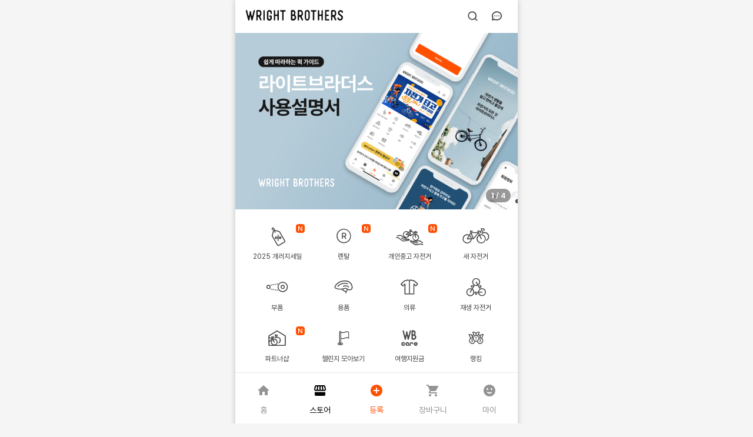

--- FILE ---
content_type: text/html; charset=utf-8
request_url: https://wrightbrothers.kr/
body_size: 5147
content:
<!DOCTYPE html><html lang="ko"><head><meta name="google-signin-client_id" content="713866353677-ddm2tp1q3mfhc2e4hfe2gu2ke6mmpctv"/><meta name="naver-site-verification" content="67d7d797ba0f93985006cb24c388fa584177c45c"/><link rel="shortcut icon" href="/favicon/favicon.ico" type="image/x-icon"/><link rel="icon" href="/favicon/favicon.ico" type="image/x-icon"/><link rel="apple-touch-icon" sizes="57x57" href="/favicon/apple-icon-57x57.png"/><link rel="apple-touch-icon" sizes="60x60" href="/favicon/apple-icon-60x60.png"/><link rel="apple-touch-icon" sizes="72x72" href="/favicon/apple-icon-72x72.png"/><link rel="apple-touch-icon" sizes="76x76" href="/favicon/apple-icon-76x76.png"/><link rel="apple-touch-icon" sizes="114x114" href="/favicon/apple-icon-114x114.png"/><link rel="apple-touch-icon" sizes="120x120" href="/favicon/apple-icon-120x120.png"/><link rel="apple-touch-icon" sizes="144x144" href="/favicon/apple-icon-144x144.png"/><link rel="apple-touch-icon" sizes="152x152" href="/favicon/apple-icon-152x152.png"/><link rel="apple-touch-icon" sizes="180x180" href="/favicon/apple-icon-180x180.png"/><link rel="icon" type="image/png" sizes="192x192" href="/favicon/android-icon-192x192.png"/><link rel="icon" type="image/png" sizes="32x32" href="/favicon/favicon-32x32.png"/><link rel="icon" type="image/png" sizes="96x96" href="/favicon/favicon-96x96.png"/><link rel="icon" type="image/png" sizes="16x16" href="/favicon/favicon-16x16.png"/><link rel="manifest" href="/manifest.json"/><meta name="msapplication-TileColor" content="#ffffff"/><meta name="msapplication-TileImage" content="/favicon/ms-icon-144x144.png"/><meta name="theme-color" content="#ffffff"/><title data-react-helmet="true"></title><link href="/minia_v1.4.0/css/icons.min.css" rel="stylesheet" type="text/css"/><link href="/css/app.css" rel="stylesheet" type="text/css"/><script src="https://apis.google.com/js/platform.js" async="" defer=""></script><script src="//developers.kakao.com/sdk/js/kakao.min.js"></script><script src="//t1.daumcdn.net/mapjsapi/bundle/postcode/prod/postcode.v2.js"></script><script type="text/javascript" src="https://static.nid.naver.com/js/naverLogin_implicit-1.0.3.js" charSet="utf-8"></script><script type="text/javascript" src="https://appleid.cdn-apple.com/appleauth/static/jsapi/appleid/1/en_US/appleid.auth.js"></script><script language="javascript" type="text/javascript" src="https://stdpay.inicis.com/stdjs/INIStdPay.js" charSet="UTF-8"></script><script src="https://nsp.pay.naver.com/sdk/js/naverpay.min.js"></script><script src="https://cdn.iamport.kr/v1/iamport.js"></script><script src="https://js.bootpay.co.kr/bootpay-4.3.4.min.js" type="application/javascript"></script><script type="application/ld+json">{"@context":"http://schema.org","@type":"Organization","name":"라이트브라더스","url":"https://wrightbrothers.kr","sameAs":["https://play.google.com/store/apps/details?id=kr.wrightbrothers","https://apps.apple.com/kr/app/id1552356749"]}</script><script src="https://maps.googleapis.com/maps/api/js?key=AIzaSyAAK5IbKdqZe8RwaQb_V5-a3oMh4yW_9LA&amp;v=weekly&amp;libraries=places&amp;loading=async&amp;v=beta"></script><script src="https://www.gstatic.com/charts/loader.js"></script><script type="text/javascript" src="//wcs.naver.net/wcslog.js"></script><meta charSet="UTF-8"/><meta name="viewport" content="width=device-width, initial-scale=1.0, maximum-scale=1.0, user-scalable=0"/><title>WRIGHT BROTHERS</title><meta name="title" content="자전거는 라이트브라더스"/><meta name="keywords" content="자전거구입, 스페셜라이즈드자전거,중고자전거,재생자전거,라이트브라더스,자전거 매입,자전거 중고거래,비엠씨자전거,자전거 사이트,중고 자전거 사이트,중고자전거 매장,자전거 매장"/><meta name="description" content="새 자전거부터 중고자전거까지, 집 근처 자전거 매장부터 개인간 중고거래까지, 자전거의 모든것"/><meta name="robots" content="index,follow"/><meta property="og:title" content="자전거는 라이트브라더스"/><meta property="og:site_name" content="라이트브라더스"/><meta property="og:description" content="새 자전거부터 중고자전거까지, 집 근처 자전거 매장부터 개인간 중고거래까지, 자전거의 모든것"/><meta property="og:type" content="website"/><meta property="og:url" content="https://wrightbrothers.kr"/><meta property="og:image" content="https://cdn.wrightbrothers.kr/og-image/main_new.png"/><meta name="og:image:alt" content="라이트브라더스"/><meta name="next-head-count" content="14"/><link rel="preload" href="/_next/static/css/a3b916d20fe7149eaaf2.css" as="style"/><link rel="stylesheet" href="/_next/static/css/a3b916d20fe7149eaaf2.css" data-n-g=""/><noscript data-n-css=""></noscript><script defer="" nomodule="" src="/_next/static/chunks/polyfills-a40ef1678bae11e696dba45124eadd70.js"></script><script src="/_next/static/chunks/webpack-51f8d38869917dd51935.js" defer=""></script><script src="/_next/static/chunks/framework-fb7add38cfdc24efb0c2.js" defer=""></script><script src="/_next/static/chunks/main-9942854a3aafe65bd684.js" defer=""></script><script src="/_next/static/chunks/pages/_app-243998e894000bf95b11.js" defer=""></script><script src="/_next/static/chunks/a29ae703-9e47df3e5cc996074867.js" defer=""></script><script src="/_next/static/chunks/5dcb7f44-a6cb895ba71718230eb1.js" defer=""></script><script src="/_next/static/chunks/0d7c853b-3e262c89e2f772f78929.js" defer=""></script><script src="/_next/static/chunks/9644-653c308e408a27598cf6.js" defer=""></script><script src="/_next/static/chunks/742-86cdfdfe2490a1f31738.js" defer=""></script><script src="/_next/static/chunks/5523-2de2bef3e9d879109bf1.js" defer=""></script><script src="/_next/static/chunks/7915-f4624a9cb9def3c155b4.js" defer=""></script><script src="/_next/static/chunks/5451-4516201adbff5d1a0e96.js" defer=""></script><script src="/_next/static/chunks/3467-c6ec8e33105b8e455297.js" defer=""></script><script src="/_next/static/chunks/8687-94448382b674db620c6c.js" defer=""></script><script src="/_next/static/chunks/6533-cd948c255c4561231f0f.js" defer=""></script><script src="/_next/static/chunks/8913-8a91dba94b6e5718470a.js" defer=""></script><script src="/_next/static/chunks/3282-168f41d0932176c68649.js" defer=""></script><script src="/_next/static/chunks/153-ade8a2c5033e5c2f0898.js" defer=""></script><script src="/_next/static/chunks/4292-080138bf89bc3e9f876b.js" defer=""></script><script src="/_next/static/chunks/8970-f42c6ed8c2a96db55f1e.js" defer=""></script><script src="/_next/static/chunks/9977-7839ebbb7db29cf44ef5.js" defer=""></script><script src="/_next/static/chunks/1280-110b0d99b42292d5460d.js" defer=""></script><script src="/_next/static/chunks/pages/index-4efe65a2b7858dbf23fe.js" defer=""></script><script src="/_next/static/QmxTQ_mqK_Qm3w-pNjM_7/_buildManifest.js" defer=""></script><script src="/_next/static/QmxTQ_mqK_Qm3w-pNjM_7/_ssgManifest.js" defer=""></script><style data-styled="" data-styled-version="5.3.11">.hXctVW{position:fixed;top:0px;width:100%;height:56px;background-color:#ffffff;z-index:100;display:-webkit-box;display:-webkit-flex;display:-ms-flexbox;display:flex;-webkit-align-items:center;-webkit-box-align:center;-ms-flex-align:center;align-items:center;}/*!sc*/
.hXctVW div.title{-webkit-flex:1;-ms-flex:1;flex:1;margin:0 0 0 18px;}/*!sc*/
.hXctVW div.title h3{font-size:16px;font-weight:600;color:#2a2a2a;}/*!sc*/
.hXctVW div.title h3.favorite,.hXctVW div.title h3.cart{margin-left:77px;text-align:center;}/*!sc*/
.hXctVW div.title h3.mypage{cursor:pointer;padding-right:22px;display:inline;background-image:url("/icons/icn_arrow_right.svg");background-repeat:no-repeat;background-position:center right;}/*!sc*/
.hXctVW div.title img{cursor:pointer;}/*!sc*/
.hXctVW div.buttons{margin:0 18px 0 0;}/*!sc*/
.hXctVW div.buttons button{position:relative;margin:0 5px 0 0;width:36px;height:36px;border:none;border-radius:4px;background-color:#ffffff;}/*!sc*/
.hXctVW div.buttons button:last-of-type{margin-right:0px;}/*!sc*/
.hXctVW div.buttons button:hover{background-color:#f3f1f2;}/*!sc*/
.hXctVW div.buttons button img.lg{-webkit-transform:scale(1.5);-ms-transform:scale(1.5);transform:scale(1.5);}/*!sc*/
.hXctVW div.buttons button .unread{position:absolute;padding:3px 3px 1px;right:-5px;top:-5px;height:14px;min-width:12px;background:#cc0828;color:#ffffff;font-size:10px;font-weight:400;border-radius:15px;}/*!sc*/
@media screen and (min-width:480px){.hXctVW{width:480px;}}/*!sc*/
@media screen and (min-width:768px){}/*!sc*/
@media screen and (min-width:1024px){}/*!sc*/
data-styled.g13[id="sc-kpDqfm"]{content:"hXctVW,"}/*!sc*/
.geZGrm{position:fixed;bottom:0px;width:100%;height:86px;border-top:#e8e8e8 solid 1px;background-color:#ffffff;z-index:100;display:-webkit-box;display:-webkit-flex;display:-ms-flexbox;display:flex;}/*!sc*/
.geZGrm button{position:relative;-webkit-flex:1;-ms-flex:1;flex:1;margin:0;padding:0;border:none;color:#949494;font-size:14px;background-color:#ffffff;}/*!sc*/
.geZGrm button i{margin:0 auto 15px;width:24px;height:24px;font-size:24px;display:block;}/*!sc*/
.geZGrm button.sell{color:#ff5000;}/*!sc*/
.geZGrm button.v2.record{color:#ff5000;}/*!sc*/
.geZGrm button.v2.sell{color:#949494;}/*!sc*/
.geZGrm button.active{color:#000000;}/*!sc*/
@media screen and (min-width:480px){.geZGrm{width:480px;}}/*!sc*/
@media screen and (min-width:768px){}/*!sc*/
@media screen and (min-width:1024px){}/*!sc*/
data-styled.g17[id="sc-jEACwC"]{content:"geZGrm,"}/*!sc*/
.fjPlOv{background-color:#ffffff;}/*!sc*/
.fjPlOv .wrapper{padding:56px 0 86px;}/*!sc*/
@media screen and (min-width:480px){.fjPlOv{margin:0 auto;width:480px;min-height:100vh;box-shadow:0px 0px 10px 0px rgba(0,0,0,0.2);}}/*!sc*/
@media screen and (min-width:768px){}/*!sc*/
@media screen and (min-width:1024px){}/*!sc*/
data-styled.g18[id="sc-cPiKLX"]{content:"fjPlOv,"}/*!sc*/
.efYfEV{padding:0 0 30px;}/*!sc*/
.efYfEV .copyright{position:relative;padding:24px 20px 30px;background-color:#f5f5f5;font-size:12px;}/*!sc*/
.efYfEV .copyright ul.links{margin:10px 0 0;padding:0;list-style:none;line-height:20px;}/*!sc*/
.efYfEV .copyright ul.links li{display:inline-block;margin:0 5px;}/*!sc*/
.efYfEV .copyright ul.links li:first-of-type{margin-left:0px;}/*!sc*/
.efYfEV .copyright ul.links li:last-of-type{margin-right:0px;}/*!sc*/
.efYfEV .copyright ul.links li.split{width:1px;height:8px;background-image:url("/images/bar.svg");background-repeat:no-repeat;background-position:center;}/*!sc*/
.efYfEV .copyright .services{position:relative;margin:20px 0px;display:-webkit-box;display:-webkit-flex;display:-ms-flexbox;display:flex;-webkit-align-items:center;-webkit-box-align:center;-ms-flex-align:center;align-items:center;}/*!sc*/
.efYfEV .copyright .services .escrow{-webkit-flex:1;-ms-flex:1;flex:1;}/*!sc*/
.efYfEV .copyright .services .escrow img{width:43px;height:43px;}/*!sc*/
.efYfEV .copyright .services .partner{-webkit-flex:1;-ms-flex:1;flex:1;text-align:right;}/*!sc*/
.efYfEV .copyright .services .partner a{display:inline-block;padding:10px;color:#ffffff;background-color:#4032e1;font-size:12px;font-weight:400;border-radius:4px;-webkit-text-decoration:none;text-decoration:none;}/*!sc*/
.efYfEV .copyright .services .partner a:hover{-webkit-text-decoration:none;text-decoration:none;}/*!sc*/
.efYfEV .copyright ul.information{margin:20px 0 0;padding:0;list-style:none;color:#949494;}/*!sc*/
.efYfEV .copyright ul.information li{margin:5px 0 0;}/*!sc*/
.efYfEV .copyright ul.information li:first-of-type{margin-top:0px;}/*!sc*/
.efYfEV .copyright ul.information li span.bar{margin:0 5px;display:inline-block;width:1px;height:8px;background-image:url("/images/bar.svg");background-repeat:no-repeat;background-position:center;}/*!sc*/
.efYfEV .copyright ul.information li strong{font-weight:700;}/*!sc*/
.efYfEV .copyright div.description{margin:15px 0 0;color:#b7b7b7;font-size:10px;}/*!sc*/
.efYfEV .copyright a{color:#949494;-webkit-text-decoration:none;text-decoration:none;}/*!sc*/
.efYfEV .copyright a:hover{-webkit-text-decoration:underline;text-decoration:underline;}/*!sc*/
.efYfEV .copyright a.dark{color:#2a2a2a;}/*!sc*/
.efYfEV ul.store-menus{margin:20px 20px 10px;padding:0;list-style:none;display:grid;grid-template-columns:repeat(4,1fr);row-gap:10px;-webkit-column-gap:10px;column-gap:10px;}/*!sc*/
@media screen and (max-width:480px){.efYfEV ul.store-menus{margin:20px 1vw 10px;-webkit-column-gap:1vw;column-gap:1vw;}}/*!sc*/
.efYfEV ul.store-menus li{text-align:center;}/*!sc*/
.efYfEV ul.store-menus li a{position:relative;padding:10px 0;display:block;color:#3f3f3f;font-size:12px;font-weight:400;border-radius:8px;background:#ffffff;-webkit-text-decoration:none;text-decoration:none;}/*!sc*/
.efYfEV ul.store-menus li a i{font-size:30px;}/*!sc*/
.efYfEV ul.store-menus li a img{-webkit-user-drag:none;-khtml-user-drag:none;-moz-user-drag:none;-o-user-drag:none;-webkit-user-drag:none;-moz-user-drag:none;-ms-user-drag:none;user-drag:none;}/*!sc*/
.efYfEV ul.store-menus li a img.icon{margin:0px 0 -10px 0;width:80px;height:50px;object-fit:cover;}/*!sc*/
.efYfEV ul.store-menus li a img.new{position:absolute;top:5px;right:5px;width:15px;height:15px;}/*!sc*/
.efYfEV ul.store-menus li a span{margin:0;display:block;}/*!sc*/
.efYfEV ul.store-menus li a:hover,.efYfEV ul.store-menus li a:active{background-color:#f3f1f2;}/*!sc*/
data-styled.g53[id="sc-bbSZdi"]{content:"efYfEV,"}/*!sc*/
</style></head><body><noscript><iframe src="https://www.googletagmanager.com/ns.html?id=GTM-MZ7PXJJ" height="0" width="0" style="display:none;visibility:hidden"></iframe></noscript><div id="__next"><noscript><img height="1" width="1" style="display:none" src="https://www.facebook.com/tr?id=752973256814959&amp;ev=PageView&amp;noscript=1"/></noscript><div class="sc-cPiKLX fjPlOv"><div class="sc-kpDqfm hXctVW"><div class="title"><img src="/icons/icn_home_header.svg" alt="WRIGHT BROTHERS" width="165" height="18"/></div><div class="buttons"><button type="button" href="/search"><img src="/icons2/search.svg" class="lg" width="20" height="20" alit="Search"/></button><button type="button"><img src="/icons2/chat.svg" class="lg" width="20" height="20" alit="Chatting"/></button></div></div><div class="wrapper"><div class="sc-bbSZdi efYfEV"><ul class="store-menus"></ul><div class="copyright"><img src="/images/logo-gray.svg" width="170" height="18" alt="WRIGHT BROTHERS"/><ul class="links"><li><a href="/service/terms/terms" class="">이용약관</a></li><li class="split"></li><li><a href="/service/terms/private" class="dark">개인정보처리방침</a></li><li class="split"></li><li><a href="/service/terms/policy" class="">운영정책</a></li><li class="split"></li><li><a href="/service/terms/location" class="">위치기반 서비스</a></li><li class="split"></li><li><a href="/bbs/notice">공지사항</a></li><li class="split"></li><li><a href="/mypage/faq">자주묻는질문</a></li><li class="split"></li><li><a href="/about">회사소개</a></li></ul><div class="services"><div class="escrow"><a href="https://mark.inicis.com/mark/escrow_popup_v3.php?mid=moiwright0" target="_blank"><img src="https://image.inicis.com/mkt/certmark/escrow/escrow_43x43_color.png" alt="클릭하시면 이니시스 결제시스템의 유효성을 확인하실 수 있습니다"/></a></div><div class="partner"><a href="/guide/partner"><i class="fas fa-check-circle"></i> 스토어 입점 문의하기</a></div></div><ul class="information"><li><strong>대표자</strong> <span class="bar"></span> 김희수</li><li><strong>개인정보관리책임자</strong> <span class="bar"></span> 김병수</li><li><strong>사업자등록번호</strong> <span class="bar"></span>787-86-00775<!-- --> <a href="https://www.ftc.go.kr/bizcommpop.do?wrkr_no=7878600775" target="WEB_OUT">[사업자 정보확인]</a></li><li><strong>전화번호</strong> <span class="bar"></span> 02-797-0521</li><li><strong>통신판매업신고번호</strong> <span class="bar"></span> 제 2018-서울용산-0305</li></ul><div class="description">서울특별시 용산구 녹사평대로 11길 54 1층<br/> 라이트브라더스의 라브인증 상품을 제외한 모든 상품들에 대하여,<br/> 라이트브라더스(주)는 통신판매중개자로서 거래 당사자가 아니며 개인판매자가<br/>등록한 상품정보 및 거래에 대해 책임을 지지 않습니다.<br/><br/>Copyright © 2018 라이트브라더스(주). All rights reserved.</div></div></div></div><div class="sc-jEACwC geZGrm"><button type="button" class="home"><i class="mdi mdi-home"></i> <!-- -->홈</button><button type="button" class="store active"><i class="mdi mdi-storefront"></i> <!-- -->스토어</button><button type="button" class="sell"><i class="mdi mdi-plus-circle"></i> <!-- -->등록</button><button type="button" class="cart"><i class="mdi mdi-cart"></i> <!-- -->장바구니</button><button type="button" class="mypage"><i class="mdi mdi-emoticon-happy"></i> <!-- -->마이</button></div><div style="position:fixed;z-index:9999;top:16px;left:16px;right:16px;bottom:16px;pointer-events:none"></div><div class="Toastify"></div></div></div><script id="__NEXT_DATA__" type="application/json">{"props":{"pageProps":{}},"page":"/","query":{},"buildId":"QmxTQ_mqK_Qm3w-pNjM_7","runtimeConfig":{"version":"3.28.0"},"nextExport":true,"autoExport":true,"isFallback":false,"scriptLoader":[]}</script></body></html>

--- FILE ---
content_type: text/html; charset=utf-8
request_url: https://api.wrightbrothers.kr/v1/app/popup
body_size: -84
content:
{"status":"SUCCESS","error":0,"message":"OK","data":[]}

--- FILE ---
content_type: text/css; charset=UTF-8
request_url: https://wrightbrothers.kr/css/app.css
body_size: 1343
content:
@import url("https://cdn.jsdelivr.net/gh/orioncactus/pretendard@v1.3.9/dist/web/static/pretendard.min.css");

@font-face {
    font-family: "TheJamsilBold";
    src: url("https://cdn.jsdelivr.net/gh/projectnoonnu/noonfonts_2302_01@1.0/TheJamsil5Bold.woff2") format("woff2");
    font-weight: 700;
    font-style: normal;
}

@font-face {
    font-family: "TheJamsilRegular";
    src: url("https://cdn.jsdelivr.net/gh/projectnoonnu/noonfonts_2302_01@1.0/TheJamsil3Regular.woff2") format("woff2");
    font-weight: 400;
    font-style: normal;
}

@font-face {
    font-family: "TheJamsilLight";
    src: url("https://cdn.jsdelivr.net/gh/projectnoonnu/noonfonts_2302_01@1.0/TheJamsil2Light.woff2") format("woff2");
    font-weight: 300;
    font-style: normal;
}

* {
    -webkit-user-select: none;
    -webkit-tap-highlight-color: rgba(0, 0, 0, 0);
    outline: none !important;
}

.enable-drag * {
    -webkit-user-select: text;
}

#__next *::-webkit-scrollbar {
    display: none;
}

body {
    touch-action: pan-y;
    margin: 0px;
    padding: 0px;
    font-family: "Pretendard Regular", "Pretendard";
    font-weight: 400;
    font-size: 15px;
    background: #ffffff;
    color: #535252;
}

@media screen and (min-width: 480px) {
    body {
        background: #f5f5f5;
    }
}

input,
button {
    font-family: "Pretendard Regular", "Pretendard";
    font-weight: 400;
}

button,
a {
    cursor: pointer;
}

/* Sweetalert */
.swal-modal {
    font-family: "Pretendard Regular", "Pretendard";
    font-weight: 400;
    border-radius: 8px;
}
.swal-title {
    font-size: 19px;
    color: #2b2828;
}
.swal-text {
    font-family: "Pretendard Regular", "Pretendard";
    font-weight: 400;
    font-size: 19px;
    color: #2b2828;
    text-align: center;
}
.swal-button-container .swal-button {
    font-family: "Pretendard Regular", "Pretendard";
    font-weight: 400;
    font-size: 14px;
    border-radius: 0px;
}
.swal-button-container .swal-button--confirm,
.swal-button-container .swal-button--upload,
.swal-button-container .swal-button--post,
.swal-button-container .swal-button--edit,
.swal-button-container .swal-button--close {
    border-radius: 6px;
    background-color: #ff5000;
    border-color: #ff5000;
}
.swal-button-container .swal-button--confirm:hover,
.swal-button-container .swal-button--upload:hover,
.swal-button-container .swal-button--post:hover,
.swal-button-container .swal-button--edit:hover,
.swal-button-container .swal-button--close:hover {
    background-color: #ff5000;
    border-color: #ff5000;
}
.swal-button-container .swal-button--confirm:focus,
.swal-button-container .swal-button--upload:focus,
.swal-button-container .swal-button--post:focus,
.swal-button-container .swal-button--edit:focus,
.swal-button-container .swal-button--close:focus {
    -webkit-box-shadow: none;
    box-shadow: none;
}
.swal-button-container .swal-button--cancel {
    border-radius: 6px;
}

.list-empty {
    text-align: center;
    font-family: "Pretendard Regular", "Pretendard";
    font-weight: 400;
    font-size: 17px;
    color: #b1b1b1;
    padding: 2rem 0;
}
input,
textarea {
    -webkit-user-select: auto;
}

input::-webkit-inner-spin-button {
    appearance: none;
    -moz-appearance: none;
    -webkit-appearance: none;
}

#ReactSimpleImageViewer {
    z-index: 102;
}
.Toastify__toast-container {
    z-index: 10000001 !important;
}
.Toastify__toast-theme--dark {
    margin: 20px !important;
    border-radius: 8px !important;
    background: #2a2a2a !important;
    min-height: 48px !important;
}
.Toastify__toast-body {
    padding: 0 6px;
}
.Toastify__close-button {
    display: none;
}
.Toastify__toast-body > div:last-child {
    font-weight: 500 !important;
    font-size: 0.933rem;
}
.Toastify__toast-container--bottom-center {
    bottom: 5em !important;
}
.speech-bubble {
    position: absolute;
    background-color: white;
    border: 1px solid #000;
    border-radius: 5px;
    padding: 5px;
    font-size: 14px;
    box-shadow: 0 2px 6px rgba(0, 0, 0, 0.3);
}

.swal-icon--success__ring {
    background: #ffffff !important;
    border-color: #ff5000 !important;
}

.swal-icon--success__line {
    background-color: #ff5000 !important;
    z-index: 3;
}


--- FILE ---
content_type: image/svg+xml
request_url: https://cdn.wrightbrothers.kr/20240418/7264722a81534d63b76c49bb4d8bd7a1.svg
body_size: 760
content:
<?xml version="1.0" encoding="utf-8"?>
<!-- Generator: Adobe Illustrator 28.3.0, SVG Export Plug-In . SVG Version: 6.00 Build 0)  -->
<svg version="1.1" id="Layer_1" xmlns="http://www.w3.org/2000/svg" xmlns:xlink="http://www.w3.org/1999/xlink" x="0px" y="0px"
	 viewBox="0 0 101 85" style="enable-background:new 0 0 101 85;" xml:space="preserve">
<style type="text/css">
	.st0{fill:#4A4748;}
</style>
<g id="그룹_1924" transform="translate(-20 -480)">
	<g>
		<path class="st0" d="M90,510.6c-0.4-4.4-2.8-14.6-16.3-14.6c-12.7,0-19.3,7.3-22,11.6c-0.1,0.1-0.1,0.2-0.2,0.3
			c-1.1,2-0.4,4.5,1.7,5.6c0,0,0,0,0,0c3.5,1.8,8.5,2.5,13.3,2c2.4,3.1,6.5,4.7,8.4,5.3c-0.4,1.1-0.5,1.9-0.5,2
			c-0.1,0.5,0.3,1,0.9,1.1c0,0,0.1,0,0.1,0c0.5,0,0.9-0.4,1-0.9c0,0,0.6-4.2,3.6-6.7c0.5,0.2,1,0.4,1.6,0.6c0.6,0.1,1.3,0.2,1.9,0.2
			c0.6,0,1.2-0.1,1.8-0.2C88.3,516.3,90.3,513.6,90,510.6z M75.7,519c-1.5-0.5-4.6-1.7-6.8-3.8c1-0.2,2.1-0.5,3-0.8
			c3.1-1,4.3-0.2,6,0.9c0.1,0.1,0.2,0.1,0.3,0.2C77,516.5,76.2,517.8,75.7,519z M84.9,515.1c-0.9,0.2-1.9,0.2-2.8,0
			c-1.3-0.3-2.2-0.9-3.1-1.5c-1.3-0.8-2.6-1.6-4.6-1.6c-0.9,0-1.9,0.2-3.1,0.6c-1.4,0.5-2.9,0.8-4.5,1c0,0-0.1,0-0.1,0
			c-4.6,0.6-9.4,0-12.6-1.7c-1-0.6-1.4-1.9-0.9-2.9c0,0,0.1-0.1,0.1-0.2c2.6-4,8.6-10.7,20.4-10.7c11.4,0,13.8,8,14.3,12.8
			C88.2,512.8,86.9,514.6,84.9,515.1z"/>
		<path class="st0" d="M74.4,506.7c-1.6,0-3.2,0.3-4.7,0.8c-0.5,0.2-0.8,0.8-0.6,1.3c0.2,0.5,0.8,0.8,1.3,0.6
			c1.3-0.5,2.7-0.7,4.1-0.7c2.3,0,4.4,0.8,6.3,2.1c0.2,0.1,0.4,0.2,0.6,0.2c0.3,0,0.6-0.1,0.8-0.4c0.3-0.4,0.2-1.1-0.2-1.4
			C79.7,507.6,77.1,506.8,74.4,506.7z"/>
		<path class="st0" d="M79,504.3c0.5,0.2,1.1,0,1.3-0.5c0.2-0.5,0-1.1-0.5-1.3c-1.9-0.9-4.1-1.4-6.2-1.3c-8.3,0-13.4,3.9-16.1,7.1
			c-0.4,0.4-0.3,1.1,0.1,1.4c0.2,0.2,0.4,0.2,0.6,0.2c0.3,0,0.6-0.1,0.8-0.4c2.5-2.9,7-6.4,14.6-6.4C75.6,503.1,77.4,503.5,79,504.3
			z"/>
	</g>
</g>
</svg>


--- FILE ---
content_type: image/svg+xml
request_url: https://wrightbrothers.kr/icons/commonProductDefaultImage.svg
body_size: 3800
content:
<svg width="355" height="354" viewBox="0 0 355 354" fill="none" xmlns="http://www.w3.org/2000/svg">
<rect width="354.8" height="354" rx="16" fill="#FCFCFC"/>
<path d="M87.9598 186.855C88.4215 188.387 88.8832 188.948 89.6527 188.948C90.4222 188.948 90.8839 188.234 91.137 186.398C91.3926 184.562 91.6978 182.929 91.8543 182.264C92.0082 181.602 92.0108 181.041 92.5743 181.041C93.1377 181.041 93.1403 181.602 93.2942 182.264C93.4455 182.926 93.7534 184.56 94.009 186.398C94.2672 188.234 94.7263 188.948 95.4959 188.948C96.2654 188.948 96.7271 188.387 97.1862 186.855C97.6453 185.323 100.416 174.612 100.979 171.908C101.545 169.205 100.569 169.104 99.9565 169.104C99.3435 169.104 98.6757 169.613 98.4696 170.685C98.2661 171.755 97.2384 176.141 96.8288 177.98C96.4193 179.815 96.0619 179.969 95.6002 179.969C95.1385 179.969 94.8829 179.561 94.729 178.54C94.575 177.52 94.1655 174.97 94.0116 173.438C93.8577 171.908 93.5994 171.194 92.5743 171.194C91.5491 171.194 91.2935 171.911 91.137 173.438C90.9831 174.97 90.5761 177.52 90.4222 178.54C90.2683 179.561 90.0101 179.969 89.5458 179.969C89.0814 179.969 88.7267 179.815 88.3224 177.98C87.9102 176.141 86.8876 171.755 86.6816 170.685C86.4729 169.613 85.8077 169.104 85.1921 169.104C84.5765 169.104 83.6061 169.205 84.1695 171.911C84.733 174.614 87.5007 185.326 87.9598 186.858" fill="#E8E8E8"/>
<path d="M105.184 188.899C106.36 188.899 106.462 187.876 106.462 187.008V183.487C106.462 182.062 107.078 181.804 107.693 181.804C108.309 181.804 108.669 182.212 109.079 182.978C109.485 183.742 110.563 186.395 111.126 187.52C111.69 188.642 112.767 189.049 113.482 188.538C114.199 188.029 113.839 187.008 113.482 186.141C113.122 185.276 112.457 183.897 112.099 182.981C111.742 182.062 111.231 181.477 112.151 180.402C113.075 179.332 113.839 177.341 113.839 175.429C113.842 169 109.999 169.08 109.157 169.08H106.235C104.313 169.08 103.929 170.304 103.929 171.758C103.929 172.983 103.901 184.663 103.901 186.144C103.901 187.624 104.002 188.901 105.184 188.901V188.899ZM106.567 173.342C106.567 172.729 107.028 171.708 108.411 171.708C109.485 171.708 111.28 172.319 111.28 175.178C111.28 176.759 110.818 178.699 108.565 178.699C107.54 178.699 106.567 178.647 106.567 176.811V173.344V173.342Z" fill="#E8E8E8"/>
<path d="M248.49 188.899C249.666 188.899 249.771 187.876 249.771 187.008V183.487C249.771 182.062 250.381 181.804 251.002 181.804C251.623 181.804 251.972 182.212 252.384 182.978C252.791 183.742 253.869 186.395 254.435 187.52C254.996 188.642 256.07 189.049 256.788 188.538C257.505 188.029 257.148 187.008 256.788 186.141C256.428 185.276 255.763 183.897 255.408 182.981C255.048 182.062 254.537 181.477 255.457 180.402C256.381 179.332 257.148 177.341 257.148 175.429C257.148 169 253.305 169.08 252.46 169.08H249.539C247.613 169.08 247.233 170.304 247.233 171.758C247.233 172.983 247.209 184.663 247.209 186.144C247.209 187.624 247.311 188.901 248.49 188.901V188.899ZM249.87 173.342C249.87 172.729 250.332 171.708 251.717 171.708C252.791 171.708 254.583 172.319 254.583 175.178C254.583 176.759 254.122 178.699 251.865 178.699C250.84 178.699 249.867 178.647 249.867 176.811V173.344L249.87 173.342Z" fill="#E8E8E8"/>
<path d="M118.814 188.847C119.941 188.847 120.196 187.826 120.196 186.653V171.553C120.196 169.667 119.787 169.052 118.814 169.052C117.635 169.052 117.533 170.431 117.533 171.553V186.346C117.533 187.572 117.689 188.847 118.814 188.847Z" fill="#E8E8E8"/>
<path d="M236.806 188.847C236.832 188.847 236.856 188.839 236.882 188.836V188.847H241.361C242.482 188.847 243.87 188.745 243.87 187.572C243.87 186.601 243.255 186.193 241.361 186.193H238.191V180.257C238.39 180.27 238.598 180.278 238.804 180.278H240.393C241.52 180.278 242.905 180.174 242.905 179.003C242.905 178.034 242.289 177.626 240.393 177.626H238.499C238.392 177.626 238.293 177.626 238.191 177.637V171.706H241.361C242.482 171.706 243.87 171.604 243.87 170.431C243.87 169.462 243.255 169.054 241.361 169.054H236.814C236.814 169.054 236.809 169.054 236.806 169.054H236.715V169.07C235.63 169.145 235.523 170.467 235.523 171.555V186.349C235.523 187.574 235.677 188.849 236.804 188.849" fill="#E8E8E8"/>
<path d="M151.843 172.012C152.819 172.012 153.484 172.116 153.484 173.544V186.346C153.484 187.572 153.64 188.847 154.765 188.847C155.889 188.847 156.15 187.826 156.15 186.653V173.596C156.15 172.931 156.325 172.012 157.9 172.012C159.134 172.012 160.412 171.854 160.412 170.688C160.412 169.522 159.387 169.255 158.208 169.255H151.841C149.944 169.255 149.331 169.68 149.331 170.688C149.331 171.908 150.716 172.012 151.841 172.012" fill="#E8E8E8"/>
<path d="M210.671 172.012C211.644 172.012 212.312 172.116 212.312 173.544V186.346C212.312 187.572 212.463 188.847 213.59 188.847C214.717 188.847 214.973 187.826 214.973 186.653V173.596C214.973 172.931 215.15 172.012 216.728 172.012C217.957 172.012 219.238 171.854 219.238 170.688C219.238 169.522 218.215 169.255 217.033 169.255H210.669C208.772 169.255 208.157 169.68 208.157 170.688C208.157 171.908 209.542 172.012 210.669 172.012" fill="#E8E8E8"/>
<path d="M128.455 189C133.375 189 133.729 185.276 133.729 184.461V181.501C133.729 179.662 132.602 179.41 132.089 179.41H130.602C128.708 179.41 128.708 180.275 128.708 180.688C128.708 181.101 128.81 181.911 129.577 181.911C130.758 181.911 130.964 182.983 130.964 183.747C130.964 185.531 130.143 186.196 128.81 186.196C127.477 186.196 127.015 184.715 127.015 183.594V174.715C127.015 174.105 126.757 172.012 128.859 172.012C130.962 172.012 131.014 173.695 131.014 174.666C131.014 175.637 131.22 176.655 132.399 176.655C133.578 176.655 133.729 175.429 133.729 175.074V173.388C133.729 170.023 130.964 169.156 128.859 169.156C125.325 169.156 124.299 172.319 124.299 173.695C124.299 175.071 124.25 181.246 124.25 183.64C124.25 186.035 125.019 189 128.452 189" fill="#E8E8E8"/>
<path d="M138.753 188.847C139.875 188.847 140.133 187.826 140.133 186.653V181.701C140.133 181.033 140.441 180.226 141.109 180.226H143.258C143.926 180.226 144.443 180.937 144.443 181.755V186.346C144.443 187.572 144.594 188.847 145.721 188.847C146.848 188.847 147.106 187.826 147.106 186.653V171.553C147.106 169.667 146.694 169.052 145.721 169.052C144.544 169.052 144.443 170.431 144.443 171.553V176.141C144.443 176.808 144.286 177.572 143.311 177.572H141.059C140.496 177.572 140.136 177.112 140.136 176.141V171.553C140.136 169.667 139.726 169.052 138.756 169.052C137.58 169.052 137.473 170.431 137.473 171.553V186.346C137.473 187.572 137.627 188.847 138.756 188.847" fill="#E8E8E8"/>
<path d="M223.177 188.847C224.303 188.847 224.559 187.826 224.559 186.653V181.701C224.559 181.033 224.867 180.226 225.529 180.226H227.684C228.352 180.226 228.861 180.937 228.861 181.755V186.346C228.861 187.572 229.014 188.847 230.141 188.847C231.268 188.847 231.526 187.826 231.526 186.653V171.553C231.526 169.667 231.114 169.052 230.141 169.052C228.965 169.052 228.861 170.431 228.861 171.553V176.141C228.861 176.808 228.707 177.572 227.734 177.572H225.477C224.916 177.572 224.556 177.112 224.556 176.141V171.553C224.556 169.667 224.144 169.052 223.174 169.052C221.995 169.052 221.891 170.431 221.891 171.553V186.346C221.891 187.572 222.044 188.847 223.174 188.847" fill="#E8E8E8"/>
<path d="M172.547 188.795H174.853C175.777 188.795 180.185 188.338 180.185 182.929C180.185 180.072 178.954 179.306 178.132 178.39C177.316 177.476 179.003 176.858 179.003 174.056C179.003 171.254 177.11 169 174.188 169H172.138C171.522 169 170.192 169 170.192 171.55V186.19C170.192 187.159 170.601 188.792 172.547 188.792V188.795ZM172.957 173.233C172.957 172.622 173.21 172.163 174.136 172.163C175.158 172.163 176.337 172.365 176.337 174.765C176.337 176.141 175.724 177.416 174.339 177.416C172.954 177.416 172.954 176.65 172.954 175.887V173.233H172.957ZM172.957 181.701C172.957 181.09 172.957 180.122 174.545 180.122C175.928 180.122 177.365 180.524 177.365 182.924C177.365 185.323 175.928 185.783 174.952 185.783H173.93C173.52 185.783 172.954 185.783 172.954 184.352V181.698L172.957 181.701Z" fill="#E8E8E8"/>
<path d="M184.489 188.847C185.613 188.847 185.869 187.826 185.869 186.653V183.183C185.869 182.163 186.487 181.859 187.15 181.859C187.812 181.859 188.381 182.726 188.791 183.744C189.203 184.767 190.327 186.907 190.737 187.826C191.146 188.746 191.657 188.896 192.221 188.896C192.784 188.896 194.016 188.488 193.397 187.112C192.784 185.736 191.913 183.646 191.504 182.828C191.094 182.01 190.786 181.501 191.553 180.327C192.323 179.153 193.296 178.237 193.296 175.276C193.296 172.316 191.454 169 189.046 169H184.489C183.307 169 183.206 170.431 183.206 171.553V186.346C183.206 187.572 183.36 188.847 184.489 188.847ZM185.919 173.388C185.919 172.469 186.485 171.706 187.818 171.706C189.151 171.706 190.737 172.625 190.737 175.022C190.737 177.419 189.764 178.592 187.966 178.592C186.169 178.592 185.916 177.774 185.916 176.65V173.386L185.919 173.388Z" fill="#E8E8E8"/>
<path d="M201.552 188.896C205.086 188.896 206.265 185.172 206.265 183.692V174.051C206.265 169.917 203.396 169.104 201.552 169.104C199.707 169.104 196.835 169.919 196.835 174.051V183.692C196.835 185.172 198.017 188.896 201.552 188.896ZM199.28 174.918C199.28 171.916 200.688 171.81 201.489 171.81C202.29 171.81 203.696 171.916 203.696 174.918V183.617C203.696 184.928 203.018 186.193 201.489 186.193C199.96 186.193 199.28 184.928 199.28 183.617V174.918Z" fill="#E8E8E8"/>
<path d="M264.386 188.857C268.078 188.857 269.922 185.798 269.922 183.082C269.922 180.366 268.307 179.447 267.423 178.717C266.536 177.992 264.772 176.653 264.081 176.04C263.39 175.427 263.194 174.892 263.194 174.315C263.194 173.739 263.539 172.062 265.198 172.062C266.348 172.062 267.196 172.828 267.501 173.516C267.809 174.204 268.08 174.51 268.578 174.51C269.077 174.51 270 174.315 270 172.828C270 171.34 268.503 169.267 265.466 169.267C262.928 169.267 260.393 170.722 260.393 174.471C260.393 175.811 260.93 177.187 261.893 178.107C262.853 179.026 264.658 180.21 265.466 180.745C266.27 181.283 266.891 181.893 266.891 183.35C266.891 184.806 265.889 186.099 264.431 186.099C262.973 186.099 262.777 185.45 262.469 184.954C262.161 184.458 261.509 182.545 260.239 183.004C258.971 183.461 259.086 184.609 259.276 185.032C259.469 185.453 260.701 188.857 264.389 188.857" fill="#E8E8E8"/>
</svg>


--- FILE ---
content_type: image/svg+xml
request_url: https://cdn.wrightbrothers.kr/20240418/9a6f6a33107c4376b736f41063e26299.svg
body_size: 943
content:
<?xml version="1.0" encoding="utf-8"?>
<!-- Generator: Adobe Illustrator 28.3.0, SVG Export Plug-In . SVG Version: 6.00 Build 0)  -->
<svg version="1.1" id="Layer_1" xmlns="http://www.w3.org/2000/svg" xmlns:xlink="http://www.w3.org/1999/xlink" x="0px" y="0px"
	 viewBox="0 0 101 85" style="enable-background:new 0 0 101 85;" xml:space="preserve">
<style type="text/css">
	.st0{fill:#4A4748;}
</style>
<g id="그룹_1919" transform="translate(-20 -480)">
	<g>
		<path class="st0" d="M92.3,505c-1.3-2.6-3.6-4.5-6.4-5.4c-5.8-1.8-12,1.4-13.8,7.1c-0.9,2.8-0.6,5.8,0.7,8.4s3.6,4.5,6.4,5.4
			c1.1,0.4,2.2,0.5,3.3,0.5c4.7,0,9-3,10.5-7.6v0C93.9,510.5,93.6,507.6,92.3,505z M91.1,512.7c-1.5,4.7-6.6,7.3-11.3,5.8
			c-2.3-0.7-4.2-2.3-5.3-4.4c-1.1-2.1-1.3-4.6-0.6-6.9c1.2-3.8,4.8-6.3,8.6-6.3c0.9,0,1.8,0.1,2.7,0.4c2.3,0.7,4.2,2.3,5.3,4.4
			C91.6,508,91.8,510.4,91.1,512.7z"/>
		<path class="st0" d="M83.9,505.7c-2.4-0.8-4.9,0.5-5.6,2.9c-0.8,2.4,0.6,4.9,2.9,5.6c0.5,0.1,0.9,0.2,1.4,0.2
			c0.7,0,1.4-0.2,2.1-0.5c1.1-0.5,1.9-1.5,2.2-2.6h0C87.5,509,86.2,506.5,83.9,505.7z M84.9,510.8C84.9,510.8,84.9,510.8,84.9,510.8
			c-0.2,0.6-0.6,1.1-1.2,1.5c-0.6,0.3-1.3,0.4-1.9,0.2c-1.3-0.4-2-1.8-1.6-3.1c0.3-1.1,1.3-1.7,2.4-1.7c0.2,0,0.5,0,0.8,0.1
			c0.6,0.2,1.1,0.6,1.5,1.2S85.1,510.1,84.9,510.8z"/>
		<path class="st0" d="M53.4,505.7c-1.1-0.4-2.4-0.3-3.4,0.3c-1.1,0.5-1.9,1.5-2.2,2.6c-0.8,2.4,0.6,4.9,2.9,5.6
			c0.5,0.1,0.9,0.2,1.4,0.2c1.9,0,3.7-1.2,4.3-3.1c0,0,0,0,0,0C57,509,55.7,506.5,53.4,505.7z M54.4,510.8c-0.4,1.3-1.8,2-3.1,1.6
			c-1.3-0.4-2-1.8-1.6-3.1c0.2-0.6,0.6-1.1,1.2-1.5c0.4-0.2,0.7-0.3,1.1-0.3c0.3,0,0.5,0,0.8,0.1C54.1,508.1,54.8,509.5,54.4,510.8z
			"/>
		<path class="st0" d="M58.1,513.6C58.1,513.6,58.1,513.6,58.1,513.6c-0.6-0.3-1.4-0.1-1.7,0.5c-0.3,0.6-0.1,1.4,0.5,1.7
			s1.4,0.1,1.7-0.5C59,514.7,58.7,513.9,58.1,513.6z"/>
		<path class="st0" d="M62.5,514.4c-0.6-0.3-1.4-0.1-1.7,0.5c-0.3,0.6-0.1,1.4,0.5,1.7c0.6,0.3,1.4,0.1,1.7-0.5
			C63.4,515.5,63.2,514.7,62.5,514.4z"/>
		<path class="st0" d="M67,515.2L67,515.2c-0.6-0.3-1.4-0.1-1.7,0.5c-0.3,0.6-0.1,1.4,0.5,1.7c0.6,0.3,1.4,0.1,1.7-0.5
			C67.8,516.2,67.6,515.5,67,515.2z"/>
		<path class="st0" d="M71.4,515.9c-0.6-0.3-1.4-0.1-1.7,0.5c-0.3,0.6-0.1,1.4,0.5,1.7s1.4,0.1,1.7-0.5S72,516.3,71.4,515.9z"/>
		<path class="st0" d="M69.7,504.4c0.3,0.6,1.1,0.8,1.7,0.5c0.6-0.3,0.8-1.1,0.5-1.7s-1.1-0.8-1.7-0.5c0,0,0,0,0,0
			C69.6,503,69.4,503.8,69.7,504.4C69.7,504.4,69.7,504.4,69.7,504.4z"/>
		<path class="st0" d="M65.8,503.5c-0.6,0.3-0.8,1.1-0.5,1.7c0.3,0.6,1.1,0.8,1.7,0.5c0.6-0.3,0.8-1.1,0.5-1.7
			C67.2,503.4,66.4,503.2,65.8,503.5z"/>
		<path class="st0" d="M61.4,504.3L61.4,504.3c-0.6,0.3-0.8,1.1-0.5,1.7s1.1,0.8,1.7,0.5s0.8-1.1,0.5-1.7
			C62.7,504.2,62,504,61.4,504.3z"/>
		<path class="st0" d="M57,505.1c-0.6,0.3-0.8,1.1-0.5,1.7c0.3,0.6,1.1,0.8,1.7,0.5c0.6-0.3,0.8-1.1,0.5-1.7
			C58.3,505,57.6,504.7,57,505.1z"/>
	</g>
</g>
</svg>


--- FILE ---
content_type: application/javascript; charset=UTF-8
request_url: https://wrightbrothers.kr/_next/static/chunks/8970-f42c6ed8c2a96db55f1e.js
body_size: 17037
content:
"use strict";(self.webpackChunk_N_E=self.webpackChunk_N_E||[]).push([[8970],{88970:function(n,e,i){i.d(e,{JO:function(){return G},nO:function(){return K}});var t,r,a,l,s,o,d,c,p=i(90059),x=i(77460),u=i(5632),h=i(2784),m=i(7741),f=i(23467),g=i(12524),b=i.n(g),v=i(19034),j=i.n(v),w=i(48320),N=i.n(w),k=i(93225),E=i(98687),C=i(529),S=i(34410),y=i(73910),T=i(69035),_=i(60183),I=i(33302),R=i(3282),Z=i(97827),A=i(52322),z=void 0;function P(n,e){var i=Object.keys(n);if(Object.getOwnPropertySymbols){var t=Object.getOwnPropertySymbols(n);e&&(t=t.filter((function(e){return Object.getOwnPropertyDescriptor(n,e).enumerable}))),i.push.apply(i,t)}return i}function D(n){for(var e=1;e<arguments.length;e++){var i=null!=arguments[e]?arguments[e]:{};e%2?P(Object(i),!0).forEach((function(e){(0,x.Z)(n,e,i[e])})):Object.getOwnPropertyDescriptors?Object.defineProperties(n,Object.getOwnPropertyDescriptors(i)):P(Object(i)).forEach((function(e){Object.defineProperty(n,e,Object.getOwnPropertyDescriptor(i,e))}))}return n}var O=function(n){var e=n.text,i=n.data,t=n.current,r=n.onClick,a=(0,h.useState)(!1),l=a[0],s=a[1],o=function(n,e){n.quantity<=0||(0!==i.length?n.idx!==(null===t||void 0===t?void 0:t.idx)?(r&&r(n),s(!1)):s(!l):r&&r(n))};return(0,A.jsxs)(J,{children:[(0,A.jsx)("h4",{className:"title",children:"\uc635\uc158 \uc120\ud0dd"}),(0,A.jsxs)("div",{className:b()({item:!0,"option-text":!0,active:!t,hidden:!!t}),onClick:function(){return s(!l)},children:[(0,A.jsx)("div",{className:b()({title:!0}),children:e||"\uc635\uc158\uc744 \uc120\ud0dd\ud574 \uc8fc\uc138\uc694."}),(0,A.jsx)("div",{className:"arrow"})]}),null===i||void 0===i?void 0:i.map((function(n,e){return(0,A.jsxs)("div",{className:b()({item:!0,active:n.idx===(null===t||void 0===t?void 0:t.idx),hidden:n.idx!==(null===t||void 0===t?void 0:t.idx)&&!l}),onClick:o.bind(z,n,e),children:[(0,A.jsxs)("div",{className:b()({title:!0,exists:n.quantity<=0||!n.quantity}),children:[n.title,n.content?" - ".concat(n.content):"",n.quantity>0&&"N"!==(null===n||void 0===n?void 0:n.isShowQuantity)&&(0,A.jsxs)(h.Fragment,{children:[(0,A.jsx)("br",{}),(0,A.jsxs)("small",{children:["\uc794\uc5ec\uc218\ub7c9 : ",n.quantity<=0||!n.quantity?"\uc5c6\uc74c":"".concat(y.Z.addComma(n.quantity),"\uac1c")]})]})]}),n.quantity>0&&(0,A.jsx)("div",{className:b()({cost:!0,exists:n.quantity<=0||!n.quantity}),children:y.Z.addComma(n.priceSale)}),(0,A.jsx)("div",{className:"arrow"})]},e)}))]})},L=function(n){var e=n.amount,i=n.current,t=n.onClick,r=n.onRental,a=(0,h.useState)(e||0),l=a[0],s=a[1],o=(0,h.useState)(null),d=o[0],c=o[1],p=function(n,e){t&&t(n,e)};return(0,h.useEffect)((function(){e!==l&&s(e)}),[e]),(0,h.useEffect)((function(){l&&S.Z.get({path:"/v1/app/goods/rental",data:{amount:l}}).then((function(n){return n.data})).then((function(n){return c(n)}))}),[l]),!d||l<2e5?null:(0,A.jsxs)($,{children:[[12,24,36,48].map((function(n,e){return(0,A.jsxs)("div",{className:b()({item:!0,active:d["rental".concat(n)]===i}),onClick:p.bind(z,n,d["rental".concat(n)]),children:[(0,A.jsxs)("div",{className:"title",children:[(0,A.jsxs)("h5",{className:"title",children:[n,"\uac1c\uc6d4 ",(0,A.jsx)("span",{className:"txt",children:"\ub80c\ud0c8 \uc6d4 \uc774\uc6a9\uc694\uae08"})]}),"Y"===d["isRental".concat(n)]?(0,A.jsxs)("h6",{className:"return",children:[n-12,"\uac1c\uc6d4 \uc774\uc6a9 \ud6c4 \ubb34\ub8cc \ubc18\ub0a9 \uac00\ub2a5"]}):(0,A.jsx)("h6",{className:"warning",children:"\uc911\uac04 \ubc18\ub0a9\uc2dc \uc704\uc57d\uae08 \ubc1c\uc0dd"})]}),(0,A.jsx)("div",{className:"cost",children:y.Z.addComma(d["rental".concat(n)])}),(0,A.jsx)("div",{className:"arrow"})]},e)})),(0,A.jsx)("div",{className:"buttons",children:(0,A.jsx)("button",{type:"button",onClick:function(){i?r&&r(!0):k.Am.error("\ub80c\ud0c8 \uac1c\uc6d4 \uc218\ub97c \uc120\ud0dd\ud574 \uc8fc\uc138\uc694.")},children:"\ub80c\ud0c8\ud558\uae30"})})]})},U=function(n){var e=n.data,i=e.shippingType,t=e.shippingInfoMethod,r=e.shippingInfoAmount,a=e.shippingInfoAmountFar,l=e.shippingInfoAmountJeju,s=e.isCanVisitReceive;return(0,A.jsxs)(nn,{children:[(0,A.jsx)("h3",{className:"title",children:"\ubc30\uc1a1"}),(0,A.jsxs)("dl",{className:"basic",children:[(0,A.jsx)("dt",{children:"\ubc30\uc1a1\ubc29\ubc95"}),(0,A.jsxs)("dd",{children:[C.Z.getDefinedLabel(C.Z.SHIPPING_TYPE,i),"\xa0"]}),r?(0,A.jsxs)(h.Fragment,{children:[(0,A.jsx)("dt",{children:"\ubc30\uc1a1\ube44"}),(0,A.jsxs)("dd",{children:[C.Z.getDefinedLabel(C.Z.SHIPPING_METHOD,t),(0,A.jsx)("br",{}),"\uae30\ubcf8 ",y.Z.addComma(r),"\uc6d0 ",l>0?", \uc81c\uc8fc\ub3c4 ".concat(y.Z.addComma(l),"\uc6d0"):"",a>0?", \ub3c4\uc11c\uc0b0\uac04 ".concat(y.Z.addComma(a),"\uc6d0"):""]})]}):null,"Y"===s&&(0,A.jsxs)(h.Fragment,{children:[(0,A.jsx)("dt",{children:"\ubc29\ubb38\ucd9c\uace0"}),(0,A.jsx)("dd",{children:"\uacb0\uc81c \ud6c4 \ubc29\ubb38 \uc608\uc57d \ud544\uc694"})]})]})]})},M=function(n){var e=n.data,i=e.brandName,t=e.brandModelName,r=e.title,a=e.productCode;return(0,A.jsxs)(nn,{children:[(0,A.jsx)("h3",{className:"title",children:"\uae30\ubcf8\uc815\ubcf4"}),(0,A.jsxs)("dl",{className:"basic",children:[i&&(0,A.jsxs)(h.Fragment,{children:[(0,A.jsx)("dt",{children:"\ube0c\ub79c\ub4dc"}),(0,A.jsx)("dd",{children:i})]}),t&&(0,A.jsxs)(h.Fragment,{children:[(0,A.jsx)("dt",{children:"\ubaa8\ub378"}),(0,A.jsx)("dd",{children:t})]}),(0,A.jsx)("dt",{children:"\uc0c1\ud488\uba85"}),(0,A.jsx)("dd",{children:(0,A.jsx)("h1",{className:"title",children:r})}),(0,A.jsx)("dt",{children:"\uc0c1\ud488\ucf54\ub4dc"}),(0,A.jsx)("dd",{children:a})]})]})},Y=function(n){var e,i,t,r,a,l,s,o,d,c,p,x,u,m,f,g,v,j,w,N=n.data,k=N.modelYear,E=N.spec,C=N.cplb;if(!E)return null;var S=function(n,e){return n&&e?(0,A.jsxs)("li",{children:[(0,A.jsx)("strong",{children:n})," ",e]}):null},y=function(n,e){return n&&e?(0,A.jsxs)(h.Fragment,{children:[(0,A.jsx)("dt",{children:n}),(0,A.jsx)("dd",{children:e})]}):null},T=(0,h.useState)(!1),_=T[0],I=T[1];return(0,A.jsxs)(nn,{children:[(0,A.jsxs)("div",{className:"item",children:[(0,A.jsxs)("div",{className:"title-more",onClick:function(){return I(!_)},children:[(0,A.jsxs)("div",{className:"guide",children:[(0,A.jsx)("h3",{className:"title",children:"\uc790\uc804\uac70 \uc815\ubcf4"}),(0,A.jsxs)("p",{className:"text",children:[k,"\ub144\uc2dd ",(null===E||void 0===E?void 0:E.minHeightUser)&&(null===E||void 0===E?void 0:E.maxHeightUser)&&"\u30fb ".concat(null===E||void 0===E?void 0:E.minHeightUser,"cm ~ ").concat(null===E||void 0===E?void 0:E.maxHeightUser,"cm")]})]}),(0,A.jsx)("div",{className:b()({arrow:!0,active:_})})]}),(0,A.jsxs)("ul",{className:b()({spec:!0,hidden:!_}),children:[S("\ud720\uc0ac\uc774\uc988",null===E||void 0===E?void 0:E.wheelSizeCodeText),S("\ud504\ub808\uc784\uc0ac\uc774\uc988",null===E||void 0===E?void 0:E.frameSizeCodeText),S("\uc5f0\uc2dd",k),S("\ub77c\uc774\ub354 \uc2e0\uc7a5",null!==E&&void 0!==E&&E.minHeightUser&&null!==E&&void 0!==E&&E.maxHeightUser?"".concat(null===E||void 0===E?void 0:E.minHeightUser,"cm ~ ").concat(null===E||void 0===E?void 0:E.maxHeightUser,"cm"):null),S("\uc11c\uc2a4\ud39c\uc158",null===E||void 0===E?void 0:E.suspensionTypeCodeText),S("\ud14c\ub9c8",null===E||void 0===E?void 0:E.purposeThemeCodeText),S("\ube0c\ub808\uc774\ud06c",null===E||void 0===E?void 0:E.brakeTypeCodeText),S("\uad6c\ub3d9\uacc4",null===E||void 0===E?void 0:E.drivetrainTypeCodeText),S("\uc18c\uc7ac",null===E||void 0===E?void 0:E.frameMaterialCodeText)]})]}),C&&(0,A.jsxs)(h.Fragment,{children:[(0,A.jsxs)("div",{className:b()({item:!0,hidden:!_}),children:[(0,A.jsx)("div",{className:"title",children:(0,A.jsx)("div",{className:"guide",children:(0,A.jsx)("h4",{className:"title",children:"\uc138\ubd80\uc815\ubcf4"})})}),(0,A.jsxs)("dl",{className:"list",children:[y("\ud504\ub808\uc784",null===(e=C.spec)||void 0===e?void 0:e.frame),y("\ud5e4\ub4dc\uc14b",null===(i=C.spec)||void 0===i?void 0:i.headset),y("\ub4b7\ubcc0\uc18d\uae30",null===(t=C.spec)||void 0===t?void 0:t.rearDerailleur),y("\ube0c\ub808\uc774\ud06c",null===(r=C.spec)||void 0===r?void 0:r.break),y("\ud720\uc14b",null===(a=C.spec)||void 0===a?void 0:a.wheelset),y("\ud06c\ub7ad\ud06c",null===(l=C.spec)||void 0===l?void 0:l.crank),y("\ubc14\ud140\ube0c\ub77c\ucf13",null===(s=C.spec)||void 0===s?void 0:s.bottomBraket),y("\uc2a4\ud15c",null===(o=C.spec)||void 0===o?void 0:o.stem),y("\uc2dc\ud2b8\ud3ec\uc2a4\ud2b8",null===(d=C.spec)||void 0===d?void 0:d.seatPost),y("\ud3ec\ud06c",null===(c=C.spec)||void 0===c?void 0:c.fork),y("\uc55e\ubcc0\uc18d\uae30",null===(p=C.spec)||void 0===p?void 0:p.frontDerailleur),y("\ube0c\ub808\uc774\ud06c\ub808\ubc84",null===(x=C.spec)||void 0===x?void 0:x.breakLever),y("\uce74\uc138\ud2b8",null===(u=C.spec)||void 0===u?void 0:u.cassette),y("\ud0c0\uc774\uc5b4",null===(m=C.spec)||void 0===m?void 0:m.tire),y("\uccb4\uc778\ub9c1",null===(f=C.spec)||void 0===f?void 0:f.chainRing),y("\ud578\ub4e4\ubc14",null===(g=C.spec)||void 0===g?void 0:g.handleBar),y("\uc548\uc7a5",null===(v=C.spec)||void 0===v?void 0:v.saddle)]})]}),(null===(j=C.spec)||void 0===j||null===(w=j.media)||void 0===w?void 0:w.length)>0&&(0,A.jsxs)("div",{className:b()({item:!0,hidden:!_}),children:[(0,A.jsx)("h3",{className:"title",children:"\uc9c0\uc624\uba54\ud2b8\ub9ac"}),C.spec.media.map((function(n,e){return(0,A.jsx)("div",{className:"media",children:(0,A.jsx)("div",{className:"thumbnail",children:(0,A.jsx)("img",{src:n.signedThumbnailUrl||n.signedUrl||n.imgUrl})})},e)}))]})]})]})},B=function(n){var e=n.title,i=n.description,t=n.toggle,r=void 0!==t&&t;if(!e||!i)return null;var a=(0,h.useState)(!0),l=a[0],s=a[1],o=(0,h.useState)(!1),d=o[0],c=o[1],p=(0,u.useRouter)();(0,h.useEffect)((function(){s(function(n){var e=document.createElement("div");e.innerHTML=n;for(var i=e.childNodes,t=i.length;t--;)if(1==i[t].nodeType)return!0;return!1}(i))}),[i]);return(0,A.jsxs)(nn,{children:[(0,A.jsxs)("div",{className:"title-more",onClick:function(){return c(!d)},children:[(0,A.jsx)("div",{className:"guide",children:(0,A.jsx)("h3",{className:"title",children:e})}),r&&(0,A.jsx)("div",{className:b()({arrow:!0,active:d})})]}),(0,A.jsx)(E.d$,{disablePadding:!0,minScale:1,maxScale:3,wheel:{disabled:!0},panning:{disabled:!0,velocityDisabled:!0},doubleClick:{disabled:!0},children:(0,A.jsx)(E.Uv,{children:(0,A.jsx)("div",{className:b()({description:!0,hidden:r&&!d}),children:l?(0,A.jsx)("div",{dangerouslySetInnerHTML:{__html:i},onClick:function(n){n.preventDefault();var e=(n.target.closest("a")||{}).href;e&&(e.startsWith("/")||e.startsWith("https://wrightbrothers.kr")?(0,R.IK)(p,e.replace("https://wrightbrothers.kr","")):(0,R.IK)(p,e,"OUT"))}}):N()(i)})})})]})},H=function(n){var e=n.data,i=n.onChange;if(!e)return null;var t=(0,h.useState)(0),r=t[0],a=t[1];return(0,h.useEffect)((function(){var n=window.innerWidth;a(Math.min(n,480)/e.width)}),[e]),(0,A.jsx)(en,{onClick:null===i||void 0===i?void 0:i.bind(z,null),children:(0,A.jsx)("div",{className:"wrapper",children:r>0&&(0,A.jsx)(E.d$,{minScale:r,maxScale:1,initialScale:r,centerOnInit:!0,children:(0,A.jsx)(E.Uv,{children:(0,A.jsx)("img",{src:e.url,alt:""})})})})})},F={CPLB:function(n){var e,i=n.data.cplb,t=i.manager,r=i.release,a=i.exterior,l=i.ndi,s={a:[],b:[],c:[]},o={ok:[],exchange:[],none:[]};a&&Object.keys(a).map((function(n){switch(a[n]){case"A":s.a.push(C.Z.getDefinedLabel(C.Z.EXTERIOR_NAMES,n));break;case"B":s.b.push(C.Z.getDefinedLabel(C.Z.EXTERIOR_NAMES,n));break;case"C":s.c.push(C.Z.getDefinedLabel(C.Z.EXTERIOR_NAMES,n))}}));return l&&["frame","fork","wheel"].map((function(n){switch(l[n]){case"OK":o.ok.push(C.Z.getDefinedLabel(C.Z.NDI_NAMES,n));break;case"EXCHANGE":o.exchange.push(C.Z.getDefinedLabel(C.Z.NDI_NAMES,n));break;case"NONE":o.none.push(C.Z.getDefinedLabel(C.Z.NDI_NAMES,n))}})),(0,A.jsxs)(nn,{children:[r&&(0,A.jsxs)("div",{className:"item",children:[(0,A.jsxs)("h3",{className:"title",children:["\uc790\uc804\uac70 \uac80\uc0ac \uc9c4\ub2e8 \uacb0\uacfc",r.regDate&&(0,A.jsxs)("small",{children:["\uac80\uc0ac\uc77c\uc790 ",j()(r.regDate).format("YYYY-MM-DD")]})]}),(0,A.jsx)("div",{className:"description",children:N()(r.memo)})]}),t&&(0,A.jsxs)("div",{className:"item",children:[(0,A.jsx)("h3",{className:"title",children:"\ub2f4\ub2f9\uc790"}),(0,A.jsxs)("ul",{className:"list",children:[t.exterior&&(0,A.jsxs)("li",{children:[(0,A.jsx)("strong",{children:"\uc678\uad00\uac80\uc0ac"})," ",t.exterior]}),t.performance&&(0,A.jsxs)("li",{children:[(0,A.jsx)("strong",{children:"\uc131\ub2a5\ud3c9\uac00"})," ",t.performance]}),t.ndi&&(0,A.jsxs)("li",{children:[(0,A.jsx)("strong",{children:"\ube44\ud30c\uad34\uac80\uc0ac"})," ",t.ndi]})]})]}),a&&(0,A.jsxs)("div",{className:"item",children:[(0,A.jsx)("h3",{className:"title",children:"\uc131\ub2a5\ud3c9\uac00"}),(0,A.jsxs)("dl",{className:"list",children:[s.a.length>0&&(0,A.jsxs)(h.Fragment,{children:[(0,A.jsx)("dt",{children:"\uc0c1\ud0dc \uc591\ud638"}),(0,A.jsx)("dd",{children:s.a.join(",")})]}),s.b.length>0&&(0,A.jsxs)(h.Fragment,{children:[(0,A.jsx)("dt",{children:"\uc0c1\ud0dc \ubcf4\ud1b5"}),(0,A.jsx)("dd",{children:s.b.join(",")})]}),s.c.length>0&&(0,A.jsxs)(h.Fragment,{children:[(0,A.jsx)("dt",{children:"\uc0c1\ud0dc \ub098\uc068"}),(0,A.jsx)("dd",{children:s.c.join(",")})]})]})]}),l&&(0,A.jsxs)(h.Fragment,{children:[(0,A.jsxs)("div",{className:"item",children:[(0,A.jsx)("h3",{className:"title",children:"\ube44\ud30c\uad34\uac80\uc0ac"}),(0,A.jsxs)("dl",{className:"list",children:[o.ok.length>0&&(0,A.jsxs)(h.Fragment,{children:[(0,A.jsx)("dt",{children:"\uc0c1\ud0dc \uc591\ud638"}),(0,A.jsx)("dd",{children:o.ok.join(",")})]}),o.exchange.length>0&&(0,A.jsxs)(h.Fragment,{children:[(0,A.jsx)("dt",{children:"\uad50\uccb4 \uc694\ub9dd"}),(0,A.jsx)("dd",{children:o.exchange.join(",")})]})]})]}),(null===(e=l.media)||void 0===e?void 0:e.length)>0&&(0,A.jsxs)("div",{className:"item",children:[(0,A.jsx)("h3",{className:"title",children:"\ube44\ud30c\uad34\uac80\uc0ac \uacb0\uacfc"}),l.media.map((function(n,e){return(0,A.jsxs)("div",{className:"media",children:[(0,A.jsx)("h6",{className:"desc",children:n.memo}),(0,A.jsx)("div",{className:"thumbnail",children:(0,A.jsx)("img",{src:n.signedThumbnailUrl||n.signedUrl||n.imgUrl})})]},e)}))]})]})]})},Rental:function(){var n=(0,h.useState)(!1),e=n[0],i=n[1];return(0,A.jsx)(nn,{children:(0,A.jsxs)("div",{className:"item",children:[(0,A.jsxs)("div",{className:"title-more",onClick:function(){return i(!e)},children:[(0,A.jsx)("div",{className:"guide",children:(0,A.jsx)("h3",{className:"title",children:"\ub80c\ud0c8 \uc548\ub0b4"})}),(0,A.jsx)("div",{className:b()({arrow:!0,active:e})})]}),(0,A.jsxs)("ul",{className:b()({description:!0,hidden:!e}),children:[(0,A.jsx)("li",{children:"\ub80c\ud0c8\uc740 \uacc4\uc57d \uae30\uac04 \ub3d9\uc548 \ubb3c\ud488\ub300\uae08\uc744 \ub9e4\uc6d4 \ud569\ub9ac\uc801\uc73c\ub85c \ubd84\ub0a9\ud558\ub294 \ud560\ubd80\uc11c\ube44\uc2a4 \uc785\ub2c8\ub2e4."}),(0,A.jsx)("li",{children:"\uc77c\ubd80 \uc0c1\ud488\uc758 \uacbd\uc6b0 \ub80c\ud0c8 \uc11c\ube44\uc2a4 \uc774\uc6a9\uc774 \ubd88\uac00\ud560 \uc218 \uc788\uc2b5\ub2c8\ub2e4."}),(0,A.jsx)("li",{children:"\ud560\ubd80\uae08 \uc644\ub0a9 \uc2dc \uc18c\uc720\uad8c\uc774 \uad6c\ub9e4\uc790\uc5d0\uac8c \uc774\uc804\ub429\ub2c8\ub2e4."}),(0,A.jsx)("li",{children:"\ub80c\ud0c8 \uc2ec\uc0ac \uae30\uc900\uc5d0 \ub530\ub77c \ub80c\ud0c8 \uc694\uccad\uc774 \uc81c\ud55c\ub418\uac70\ub098 \ucd94\uac00 \uc99d\ube59\uc774 \ud544\uc694\ud560 \uc218 \uc788\uc2b5\ub2c8\ub2e4."}),(0,A.jsx)("li",{children:"\uc120\ud0dd\ud558\uc2e0 \uc57d\uc815 \uae30\uac04\uc5d0 \ub530\ub77c \ub80c\ud0c8\ub8cc\uac00 \ub2ec\ub77c\uc9c8 \uc218 \uc788\uc2b5\ub2c8\ub2e4."}),(0,A.jsx)("li",{children:"\ubc30\uc1a1 \uc2dc \uc77c\ubd80 \uc870\ub9bd\uc774 \ud544\uc694\ud55c \ubc18\uc870\ub9bd \uc0c1\ud0dc\ub85c \ubc30\uc1a1\ub429\ub2c8\ub2e4."}),(0,A.jsx)("li",{children:"\ub80c\ud0c8 \uc801\uc6a9 \uc2e0\ud488 \uc790\uc804\uac70\ub294 \uac01 \ube0c\ub79c\ub4dc\uc758 \uc815\ucc45 \uc0c1 \ubc29\ubb38 \ucd9c\uace0\ub9cc \uac00\ub2a5\ud569\ub2c8\ub2e4."}),(0,A.jsx)("li",{children:"\ud658\ubd88\uc740 \ubc30\uc1a1(\ud53d\uc5c5) \uc644\ub8cc\uc77c \uae30\uc900 14\uc77c \uc774\ub0b4 \ub77c\ube0c\uc778\uc99d \uc790\uc804\uac70\ub9cc \uac00\ub2a5\ud558\uba70, \uc218\ub839\ubc1b\uc73c\uc2e0 \uc790\uc804\uac70\uac00 \ub77c\uc774\ud2b8\ube0c\ub77c\ub354\uc2a4\uc5d0 \ub2e4\uc2dc \ubc18\ud488, \ud68c\uc218 \uc644\ub8cc\ub41c \uacbd\uc6b0\uc5d0 \ud55c\ud558\uc5ec \uac00\ub2a5\ud569\ub2c8\ub2e4."}),(0,A.jsx)("li",{children:"\ub80c\ud0c8\uc5d0 \uad00\ub828\ub41c \ubb38\uc758(\uc57d\uc815\uae30\uac04, \uc911\ub3c4\ub0a9\ubd80 \ub4f1)\ub294 KG \uc774\ub2c8\uc2dc\uc2a4 \ub80c\ud0c8 \uace0\uac1d\uc13c\ud130\ub97c \uc774\uc6a9 \ubd80\ud0c1\ub4dc\ub9bd\ub2c8\ub2e4.(TEL 1800-1739)"}),(0,A.jsx)("li",{children:"\ub80c\ud0c8 \uacc4\uc57d \ud574\uc9c0\ub294 KG \uc774\ub2c8\uc2dc\uc2a4 \ub80c\ud0c8 \uace0\uac1d\uc13c\ud130\ub97c \ud1b5\ud574 \ud574\uc9c0 \uc811\uc218\uac00 \uac00\ub2a5\ud558\uba70, \ud574\uc9c0\uc704\uc57d\uae08\uc774 \ubc1c\uc0dd\ud569\ub2c8\ub2e4."}),(0,A.jsx)("li",{children:"\uc790\uc720\ubc18\ub0a9 \ub80c\ud0c8 \uc0c1\ud488\uc740 \uc758\ubb34\uc57d\uc815 \uae30\uac04 \uc774\ud6c4 \uc911\ub3c4 \ubc18\ub0a9\ud558\ub294 \uac74\uc5d0 \ud55c\ud574 \uc704\uc57d\uae08\uc774 \ubc1c\uc0dd\ud558\uc9c0 \uc54a\ub294 \uc0c1\ud488\uc785\ub2c8\ub2e4."}),(0,A.jsx)("li",{children:"\uc81c\ud488 \ubc18\ub0a9 \ud6c4 \uac80\uc218 \uacfc\uc815\uc5d0\uc11c \uc81c\ud488\uc758 \uc190\uc2e4/\ub9dd\uc2e4 \ub4f1\uc758 \uc0ac\uc720\ub85c \ud574\uc9c0\uac00 \uc5b4\ub824\uc6b8 \uc218 \uc788\uc2b5\ub2c8\ub2e4."})]})]})})},Cert:function(){var n=(0,h.useState)(!1),e=n[0],i=n[1];return(0,A.jsx)(nn,{children:(0,A.jsxs)("div",{className:"item",children:[(0,A.jsxs)("div",{className:"title-more",onClick:function(){return i(!e)},children:[(0,A.jsx)("div",{className:"guide",children:(0,A.jsx)("h3",{className:"title",children:"\ub77c\ube0c\uc778\uc99d \uc548\ub0b4"})}),(0,A.jsx)("div",{className:b()({arrow:!0,active:e})})]}),(0,A.jsxs)("ul",{className:b()({description:!0,hidden:!e}),children:[(0,A.jsx)("li",{children:"\ub77c\ube0c\uc778\uc99d \uc790\uc804\uac70\ub294 \ub77c\uc774\ud2b8\ube0c\ub77c\ub354\uc2a4\u321c\uc5d0\uc11c \uc9c1\uc811 \ud310\ub9e4 \ubc0f \ud310\ub9e4 \uc911\uac1c\ub97c\ud558\ub294 \uc0c1\ud488\uc73c\ub85c \ub77c\ube0c \uc1fc\ub8f8\uc744 \ud1b5\ud558\uc5ec \uc0c1\ud488\uc758 \ud655\uc778,\uc778\uc218\uac00 \uac00\ub2a5\ud569\ub2c8\ub2e4."}),(0,A.jsx)("li",{children:"\ub77c\ube0c\uc778\uc99d \uc790\uc804\uac70\ub294 61\uac00\uc9c0\uc758\uaf3c\uaf3c\ud55c \uac80\uc0ac\uc640 \uc138\ucc99,\uc815\ube44\ub97c \uc644\ub8cc\ud55c \uc0c1\ud488\uc73c\ub85c \ubcf4\ub2e4 \uc2e0\ub8b0\ud560 \uc218 \uc788\ub294 \uc911\uace0\uc790\uc804\uac70\uc758 \ud45c\uc900\uc744 \ub9cc\ub4e4\uc5b4\uac00\uace0 \uc788\uc2b5\ub2c8\ub2e4."}),(0,A.jsx)("li",{children:"\ub77c\ube0c\uc778\uc99d \uc790\uc804\uac70\ub294 \ucd9c\uace0\uc77c \uae30\uc900 90\ucf00\uc5b4 \uc11c\ube44\uc2a4\ub97c \uc81c\uacf5\ud558\uae30\uc5d0 \ubbff\uace0 \uad6c\ub9e4\ud558\uc2e4 \uc218 \uc788\uc2b5\ub2c8\ub2e4."}),(0,A.jsx)("li",{children:"\ub77c\ube0c \uc1fc\ub8f8\ubc29\ubb38 \uc2dc \uc6d0\ud65c\ud55c \uad6c\ub9e4 \uc0c1\ub2f4\uc744 \uc704\ud558\uc5ec \uc0ac\uc804 \uc608\uc57d\uc744 \uad8c\uc7a5\ud569\ub2c8\ub2e4."}),(0,A.jsx)("li",{children:"\uad6c\ub9e4 \ud6c4 7\uc77c \uc548\uc2ec\ud658\ubd88 \uae30\uac04\ub0b4\uc5d0 \uc655\ubcf5 \ubc30\uc1a1\ube44 \ud3ec\ud568 \uad6c\ub9e4\uc790 \ubd80\ub2f4\uc73c\ub85c \ud658\ubd88 \uac00\ub2a5\ud569\ub2c8\ub2e4."})]})]})})},QnA:function(){var n=(0,h.useState)(!1),e=n[0],i=n[1];return(0,A.jsx)(nn,{children:(0,A.jsxs)("div",{className:"item",children:[(0,A.jsxs)("div",{className:"title-more",onClick:function(){return i(!e)},children:[(0,A.jsx)("div",{className:"guide",children:(0,A.jsx)("h3",{className:"title",children:"\uc790\uc8fc \ubb3b\ub294 \uc9c8\ubb38"})}),(0,A.jsx)("div",{className:b()({arrow:!0,active:e})})]}),(0,A.jsxs)("ul",{className:b()({list:!0,hidden:!e}),children:[(0,A.jsxs)("li",{children:[(0,A.jsx)("strong",{children:"Q. \ub77c\ube0c \uc1fc\ub8f8\uc5d0\uc11c\ub3c4 \uacb0\uc81c\ud560 \uc218 \uc788\ub098\uc694? \uc9c1\uc811 \ubcf4\uace0 \uc0ac\uace0 \uc2f6\uc5b4\uc694."}),(0,A.jsx)("br",{}),"A. \uc1fc\ub8f8\uc5d0\uc11c \uacb0\uc81c\uac00 \uac00\ub2a5\ud569\ub2c8\ub2e4. \ud604\uae08\uacfc \uce74\ub4dc \ub3d9\uc77c \uac00\uaca9 \uc815\ucc30\uc81c\ub85c \ud310\ub9e4\ud558\uace0 \uc788\uc73c\uba70 \ubcc4\ub3c4 \ud560\uc778\uc774 \uc801\uc6a9\ub418\uc9c0 \uc54a\uc2b5\ub2c8\ub2e4."]}),(0,A.jsxs)("li",{children:[(0,A.jsx)("strong",{children:"Q. \ub77c\ube0c \uc1fc\ub8f8\uc5d0 \ubc29\ubb38\ud558\uba74 \ub354 \ub9ce\uc740 \uc790\uc804\uac70\ub97c \ubcfc \uc218 \uc788\ub098\uc694?"}),(0,A.jsx)("br",{}),"A. \ub9e4\uc7a5 \ubc29\ubb38\uc2dc \ud604\uc7a5 \uc7ac\uace0 \uc0c1\ud669\uc5d0 \ub530\ub77c \ubcf4\uc720 \uc7ac\uace0\uac00 \ub2e4\ub97c \uc218 \uc788\uc2b5\ub2c8\ub2e4."]}),(0,A.jsxs)("li",{children:[(0,A.jsx)("strong",{children:"Q. \ub77c\ube0c \uc1fc\ub8f8 \ubc29\ubb38\ud558\uace0 \uc2f6\uc740\ub370, \uc608\uc57d\ud574\uc57c \ud558\ub098\uc694?"}),(0,A.jsx)("br",{}),"A. \uc77c\ubc18\uc0c1\ub2f4 \ubc29\ubb38\uc740 \ubcc4\ub3c4 \uc608\uc57d\uc774 \ud544\uc694\uc5c6\uc2b5\ub2c8\ub2e4\ub9cc \ud2b9\uc815\uc0c1\ud488 \uc0c1\ub2f4\uc774\ub098 \uc628\ub77c\uc778 \uacb0\uc81c \ud6c4 \ubc29\ubb38\ucd9c\uace0\ub97c \uc704\ud574\uc11c\ub294 \uc0ac\uc804\uc608\uc57d\uc774 \ud544\uc694\ud569\ub2c8\ub2e4. \ucc44\ub110\ud1a1 \ucc44\ud305\uc0c1\ub2f4\uc744 \ud1b5\ud558\uc5ec \uc608\uc57d \ubd80\ud0c1\ub4dc\ub9bd\ub2c8\ub2e4."]}),(0,A.jsxs)("li",{children:[(0,A.jsx)("strong",{children:"Q. \ub77c\ube0c\uc778\uc99d \uc790\uc804\uac70\uc5d0\ub294 \ud398\ub2ec\uc774 \ud3ec\ud568\ub418\uc9c0 \uc54a\ub098\uc694?"}),(0,A.jsx)("br",{}),"A. \ubaa8\ub4e0 \ub77c\ube0c\uc778\uc99d \uc790\uc804\uac70\uc5d0\ub294 \ud398\ub2ec\uc774 \ud3ec\ud568\ub418\uc9c0 \uc54a\uc2b5\ub2c8\ub2e4. \uc1fc\ub8f8 \ubc29\ubb38\ucd9c\uace0 \uc0ac\uc774\uc9d5 \uc2dc \uc7ac\uc0dd \uac00\ub2a5\ud55c \uc911\uace0 \ud398\ub2ec\uc774 \ud568\uaed8 \uc81c\uacf5\ub418\uba70 \uadf8 \uc678 \ubc30\uc1a1 \uc218\ub839\uc2dc\uc5d0\ub294 \ub3d9\ubd09 \ub418\uc9c0 \uc54a\uc2b5\ub2c8\ub2e4. \uc1fc\ub8f8 \ubc29\ubb38 \uc218\ub839\uc2dc \uc0ac\uc6a9\ud558\uc2dc\ub294 \ud398\ub2ec\uc744 \uac00\uc838\uc624\uc2dc\uba74 \ud398\ub2ec \uc7a5\ucc29\uacfc \uc0ac\uc774\uc9d5 \uc11c\ube44\uc2a4\ub97c \uc81c\uacf5\ub4dc\ub9bd\ub2c8\ub2e4."]}),(0,A.jsxs)("li",{children:[(0,A.jsx)("strong",{children:"Q. \ub77c\uc774\ud2b8\ube0c\ub77c\ub354\uc2a4\uc5d0\uc11c \ucd94\ucc9c\ud558\ub294 \uc2e0\uc7a5\uacfc \ube0c\ub79c\ub4dc\uc5d0\uc11c \ucd94\ucc9c\ud558\ub294 \uc2e0\uc7a5\uc774 \ucc28\uc774\uac00 \uc788\uc5b4\uc694."}),(0,A.jsx)("br",{}),"A. \uc77c\ubc18\uc801\uc73c\ub85c \ube0c\ub79c\ub4dc \uacf5\uc2dd \ud648\ud398\uc774\uc9c0\uc5d0\uc11c \ud45c\uae30\ub418\ub294 \uc2e0\uc7a5\uc758 \uacbd\uc6b0 \uc11c\uc591\uc778\uc758 \uc2e0\uccb4\uc870\uac74\uc5d0 \ub9de\ucdb0 \ud45c\uae30\ud558\uace0 \uc788\uc2b5\ub2c8\ub2e4. \ub77c\uc774\ud2b8\ube0c\ub77c\ub354\uc2a4\ub294 \uc790\uc804\uac70\uc758 \ud0d1 \ud29c\ube0c \uc0ac\uc774\uc988\ub97c \uae30\uc900\uc73c\ub85c \ud55c\uad6d\uc778\uc758 \uc2e0\uccb4 \ube44\uc728\uc5d0 \uc801\ud569\ud55c \uc2e0\uc7a5\uc73c\ub85c \ud45c\uae30\ud558\uace0 \uc788\uae30\uc5d0 \ub2e4\uc18c \ucc28\uc774\uac00 \uc788\uc744 \uc218 \uc788\uc2b5\ub2c8\ub2e4. \uac1c\uac1c\uc778\uc758 \uc2e0\uccb4\uc870\uac74\uc5d0 \ub530\ub77c \ub2ec\ub77c\uc9c8 \uc218 \uc788\uae30\uc5d0 \ubc29\ubb38\ud558\uc2dc\uc5b4 \uc0ac\uc774\uc988 \uc0c1\ub2f4\uc744 \ubc1b\uc544\ubcf4\uc2dc\ub294 \uac83\uc744 \ucd94\ucc9c\ub4dc\ub9bd\ub2c8\ub2e4."]})]})]})})}},W={Variable:function(n){var e=n.data,i=(0,h.useState)(!1),t=i[0],r=i[1];if(!e)return null;var a=function(n,e){return(0,A.jsxs)("li",{children:[(0,A.jsx)("strong",{children:n})," ",e||"\uc0c1\ud488\uc0c1\uc138 \ucc38\uc870"]})};return(0,A.jsx)(nn,{children:(0,A.jsxs)("div",{className:"item",children:[(0,A.jsxs)("div",{className:"title-more",onClick:function(){return r(!t)},children:[(0,A.jsx)("div",{className:"guide",children:(0,A.jsx)("h3",{className:"title",children:"\uc0c1\ud488 \ud544\uc218 \uc815\ubcf4"})}),(0,A.jsx)("div",{className:b()({arrow:!0,active:t})})]}),(0,A.jsxs)("ul",{className:b()({list:!0,hidden:!t}),children:[a("\ud488\uba85 \ubc0f \ubaa8\ub378\uba85",e.opt1),a("\ud06c\uae30",e.opt2),a("\ubb34\uac8c",e.opt3),a("\uc0c9\uc0c1",e.opt4),a("\uc7ac\uc9c8",e.opt5),a("\uc81c\ud488 \uad6c\uc131",e.opt6),a("\ub3d9\uc77c\ubaa8\ub378\uc758 \ucd9c\uc2dc\ub144\uc6d4",e.opt7),a("\uc81c\uc870\uc790/\uc218\uc785\uc790",e.opt8),a("\uc81c\uc870\uad6d",e.opt9),a("\uc138\ubd80\uc0ac\uc591",e.opt10),a("\ud488\uc9c8\ubcf4\uc99d\uae30\uc900",e.opt11),a("A/S \ucc45\uc784\uc790\uc640 \uc804\ud654\ubc88\ud638",e.opt12)]})]})})},Information:function(n){var e=n.data,i=(0,h.useState)(!1),t=i[0],r=i[1];if(!e||0===e.length)return null;var a=e[0];return(0,A.jsx)(nn,{children:(0,A.jsxs)("div",{className:"item",children:[(0,A.jsxs)("div",{className:"title-more",onClick:function(){return r(!t)},children:[(0,A.jsx)("div",{className:"guide",children:(0,A.jsx)("h3",{className:"title",children:"\ud310\ub9e4\uc790 \uc815\ubcf4"})}),(0,A.jsx)("div",{className:b()({arrow:!0,active:t})})]}),(0,A.jsxs)("ul",{className:b()({list:!0,hidden:!t}),children:[(0,A.jsxs)("li",{children:[(0,A.jsx)("strong",{children:"\uc0c1\ud638\uba85"})," ",a.name]}),(0,A.jsxs)("li",{children:[(0,A.jsx)("strong",{children:"\ub300\ud45c\uc790"})," ",a.ceoName]}),(0,A.jsxs)("li",{children:[(0,A.jsx)("strong",{children:"\uc0ac\uc5c5\uc790\ubc88\ud638"})," ",a.businessNumber]}),(0,A.jsxs)("li",{children:[(0,A.jsx)("strong",{children:"\uc5f0\ub77d\ucc98"})," ",a.phone]}),(0,A.jsxs)("li",{children:[(0,A.jsx)("strong",{children:"\uc0ac\uc5c5\uc790 \uc8fc\uc18c"})," ",a.address," ",a.addressEtc]}),(0,A.jsxs)("li",{children:[(0,A.jsx)("strong",{children:"\ud1b5\uc2e0\ud310\ub9e4\uc5c5 \uc2e0\uace0\ubc88\ud638"})," ",a.orderReportNumber,"\xa0"]}),(0,A.jsx)("li",{})]})]})})},Store:function(n){var e=n.data,i=(0,h.useState)(!1),t=i[0],r=i[1];if(!e||0===e.length)return null;var a=e[0];return(0,A.jsx)(nn,{children:(0,A.jsxs)("div",{className:"item",children:[(0,A.jsxs)("div",{className:"title-more",onClick:function(){return r(!t)},children:[(0,A.jsx)("div",{className:"guide",children:(0,A.jsx)("h3",{className:"title",children:"\ub9e4\uc7a5 \uc815\ubcf4"})}),(0,A.jsx)("div",{className:b()({arrow:!0,active:t})})]}),(0,A.jsxs)("ul",{className:b()({list:!0,hidden:!t}),children:[(0,A.jsxs)("li",{children:[(0,A.jsx)("strong",{children:"\uc5f0\ub77d\ucc98"})," ",a.phone]}),(0,A.jsxs)("li",{children:[(0,A.jsx)("strong",{children:"\uc0ac\uc5c5\uc790 \uc8fc\uc18c"}),"N"===(null===a||void 0===a?void 0:a.isOfflineStore)?"\uc628\ub77c\uc778 \uc804\uc6a9 \uc2a4\ud1a0\uc5b4":(0,A.jsxs)(A.Fragment,{children:[a.address," ",a.addressEtc]})]})]})]})})},Used:function(){var n=(0,h.useState)(!1),e=n[0],i=n[1];return(0,A.jsx)(nn,{children:(0,A.jsxs)("div",{className:"item",children:[(0,A.jsxs)("div",{className:"title-more",onClick:function(){return i(!e)},children:[(0,A.jsx)("div",{className:"guide",children:(0,A.jsx)("h3",{className:"title",children:"\uc911\uace0\uac70\ub798 \uc548\ub0b4\uc0ac\ud56d"})}),(0,A.jsx)("div",{className:b()({arrow:!0,active:e})})]}),(0,A.jsxs)("div",{className:b()({description:!0,hidden:!e}),children:["\ub77c\uc774\ud2b8\ube0c\ub77c\ub354\uc2a4\u321c\uac00 \uc9c1\uc811 \ud310\ub9e4\ud558\ub294 \ub77c\ube0c\uc778\uc99d, \uc2e0\ud488\uc744 \uc81c\uc678\ud55c \uac1c\uc778 \ub4f1\ub85d \uc911\uace0 \uc0c1\ud488\uc5d0 \ub300\ud574\uc11c \ub77c\uc774\ud2b8\ube0c\ub77c\ub354\uc2a4\u321c\ub294 \uac70\ub798 \ub2f9\uc0ac\uc790\uac00 \uc544\ub2c8\uba70, \uac1c\uc778 \uc911\uace0 \ub4f1\ub85d \uc0c1\ud488\uc758 \uac70\ub798 \uacfc\uc815\uc5d0\uc11c \ubc1c\uc0dd\ud558\ub294 \ubd84\uc7c1\uc5d0 \ub300\ud574\uc11c \ub77c\uc774\ud2b8\ube0c\ub77c\ub354\uc2a4\u321c\uac00 \ucc45\uc784\uc744 \uc9c0\uc9c0 \uc54a\uc2b5\ub2c8\ub2e4.",(0,A.jsx)("br",{}),"\uac1c\uc778 \uac70\ub798 \uacfc\uc815\uc5d0\uc11c \uc548\uc2ec\uacb0\uc81c \uc0ac\uc6a9 \uc2dc 3.5%\uc758 \uc548\uc2ec\uacb0\uc81c \uc218\uc218\ub8cc\uac00 \ubd80\uacfc\ub418\uba70 \uc774\ub294 \uacb0\uc81c\ub97c \uc9c4\ud589\ud558\ub294 \uad6c\ub9e4\uc790\uac00 \ubd80\ub2f4\ud558\ub294 \uc218\uc218\ub8cc\ub85c \uc0b0\uc815\ub418\uc5b4 \uacb0\uc81c \uae08\uc561\uc5d0 \ud574\ub2f9 \uc218\uc218\ub8cc\uac00 \uac00\uc0b0\ub418\uc5b4 \uacb0\uc81c\ub429\ub2c8\ub2e4.",(0,A.jsx)("br",{}),"\uac70\ub798\uae08\uc9c0 \ud488\ubaa9, \ud310\ub9e4 \uce74\ud14c\uace0\ub9ac\uc5d0 \ub9de\uc9c0 \uc54a\ub294 \ud488\ubaa9 \ub4f1\ub85d \uc2dc \uc0ac\uc804 \uc608\uace0 \uc5c6\uc774 \ub4f1\ub85d \uc0c1\ud488\uc758 \uc0ad\uc81c \ud639\uc740 \uce74\ud14c\uace0\ub9ac \uc784\uc758 \ubcc0\uacbd\uc774 \uc788\uc744 \uc218 \uc788\uc73c\uba70 \uc0c1\ud488 \ub4f1\ub85d \uc804 \uc790\uc8fc \ubb3b\ub294 \uc9c8\ubb38\uc744 \ucc38\uace0\ud574 \uc8fc\uc2dc\uae38 \ubc14\ub78d\ub2c8\ub2e4.",(0,A.jsx)("br",{}),"\uacb0\uc81c \uc644\ub8cc\ub41c \uc0c1\ud488\uc5d0 \ub300\ud574 \ud310\ub9e4\uc790\uac00 \uc758\ub3c4\uc801\uc73c\ub85c \uad6c\ub9e4\uc790\uc758 \uac70\ub798 \uc694\uccad\uc5d0 \uc751\ud558\uc9c0 \uc54a\ub294 \uac8c\uc2dc\ubb3c\uc740 \uad00\ub9ac\uc790\uc5d0 \uc758\ud574 \uc228\uae30\uae30 \ub610\ub294 \ud310\ub9e4 \uc911\uc9c0 \ucc98\ub9ac\ub420 \uc218 \uc788\uc2b5\ub2c8\ub2e4.",(0,A.jsx)("br",{}),"\uadf8 \uc678 \uc911\uace0\uc7a5\ud130 \uc774\uc6a9\uacfc \uad00\ub828\ub41c \uc138\ubd80 \uc0ac\ud56d\uc740 \uc774\uc6a9\uc57d\uad00\uc744 \ud655\uc778 \ubd80\ud0c1\ub4dc\ub9bd\ub2c8\ub2e4."]})]})})}};e.ZP=function(n){var e=n.data,i=(0,h.useContext)(_.Il).iam,t=(0,u.useRouter)(),r=(0,h.useState)(!1),a=r[0],l=r[1],s=(0,h.useState)(1),o=s[0],d=s[1],c=(0,h.useState)(null),p=c[0],x=c[1],m=(0,h.useState)(null),g=m[0],v=m[1],j=(0,h.useState)(null),w=j[0],N=j[1],E=(0,h.useState)("N"),C=E[0],P=E[1],G=(0,h.useState)("N"),K=G[0],q=(G[1],(0,h.useState)(null)),Q=q[0],X=q[1],J=(0,h.useState)("BASIC"),$=J[0],nn=J[1],en=(0,h.useState)(!1),rn=en[0],an=en[1],ln=(0,h.useState)(!1),sn=ln[0],on=ln[1],dn=(0,h.useRef)(null),cn=(0,h.useRef)(null),pn={infinite:!0,speed:500,slidesToShow:1,autoplay:!0,arrows:!1,dots:!1,beforeChange:(0,h.useCallback)((function(){an(!0)})),afterChange:(0,h.useCallback)((function(n){d(n+1),an(!1)}))},xn=e.brandName,un=e.title,hn=e.installments,mn=e.media,fn=(e.partner,e.options),gn=e.isCanRental,bn=(e.rental,(null===fn||void 0===fn?void 0:fn.length)>0?fn.reduce((function(n,e){return e.priceSale<n.priceSale?e:n})):{}),vn=bn.priceSale,jn=bn.priceNormal,wn=bn.rewardPoint,Nn=0;vn>0&&jn>0&&(Nn=100-vn/jn*100);var kn=function(n,e){if(!rn)if(n){var i=e.target,t=i.naturalWidth,r=i.naturalHeight;X({url:n,width:t,height:r})}else X(null)},En=function(n){if(T.Z.isLogin())if((null===i||void 0===i?void 0:i.idx)!==(null===e||void 0===e?void 0:e.regIdx))if(p){y.Z.hackleEvent("click_purchase_button",{item_id:e.productCode,amount:p.priceNormal,discounted_amount:p.priceSale,item_option:p.title});var r=e.idx,a=p.idx;S.Z.post({path:"/v1/user/order",data:{rentalIs:n?"Y":"N",rentalAmount:n?g:0,rentalTotalMonth:n?w:0,order:[{goodsIdx:r,goodsOptionIdx:a,isNdi:C,isWbcare:n?"N":K,quantity:1}]}}).then((function(n){return n.data})).then((function(n){(0,R.IK)(t,"/order/".concat(n))})).catch((function(n){return S.Z.alert(n)}))}else k.Am.error("\uc635\uc158\uc744 \uc120\ud0dd\ud574 \uc8fc\uc138\uc694.");else swal({title:"\uc54c\ub9bc",text:"\ubcf8\uc778 \uc0c1\ud488\uc740 \uad6c\ub9e4 \ud560 \uc218 \uc5c6\uc2b5\ub2c8\ub2e4.",button:"\ud655\uc778"});else y.Z.postMessage("REQUIRED-LOGIN")},Cn=function(){var n,e;(null===dn||void 0===dn||null===(n=dn.current)||void 0===n?void 0:n.offsetTop)<=window.scrollY+200&&nn("BASIC"),(null===cn||void 0===cn||null===(e=cn.current)||void 0===e?void 0:e.offsetTop)<=window.scrollY+200&&nn("DETAIL")},Sn=function(n,e){nn(n),function(n,e){window.scrollTo({top:n.current.offsetTop-("BASIC"===e?50:70)})}(e,n)};return(0,h.useEffect)((function(){"C2C"===(null===e||void 0===e?void 0:e.code)?x(function(){var n=null===fn||void 0===fn?void 0:fn.filter((function(n){return n.quantity>0}));return n.length>0?n[0]:fn[0]}()):x(null),l(!0),y.Z.gtag("view_item")}),[e]),(0,h.useEffect)((function(){return window.addEventListener("scroll",Cn),function(){window.removeEventListener("scroll",Cn)}}),[]),(0,A.jsxs)(V,{className:"enable-drag",children:[(0,A.jsxs)("div",{className:"slider",children:[(0,A.jsxs)(f.Z,D(D({},pn),{},{children:[null===mn||void 0===mn?void 0:mn.map((function(n,i){return(0,A.jsx)("div",{className:"slider-item",onClick:kn.bind(z,n.signedUrl||n.imgUrl),children:(0,A.jsx)(Z.Z,{src:n.signedUrl||n.imgUrl||"/icons/commonProductDefaultImage.svg",alt:"".concat(e.title," - ").concat(y.Z.addComma((null===fn||void 0===fn?void 0:fn.length)>0?fn[0].priceSale:0),"\uc6d0 ").concat(mn.length>1?i+1:""),error:["C2C","RENEWABLE"].includes(e.code)&&"COMPLETED"===e.status?"".concat("https://cdn.wrightbrothers.kr","/PRODUCT/complete.png"):"/icons/commonProductDefaultImage.svg"})},i)})),(!mn||0===(null===mn||void 0===mn?void 0:mn.length))&&["C2C","RENEWABLE"].includes(e.code)&&"COMPLETED"===e.status&&(0,A.jsx)("div",{className:"slider-item",children:(0,A.jsx)(Z.Z,{src:"".concat("https://cdn.wrightbrothers.kr","/PRODUCT/complete.png"),alt:"".concat(e.title," - ").concat(y.Z.addComma((null===fn||void 0===fn?void 0:fn.length)>0?fn[0].priceSale:0),"\uc6d0")})})]})),(null===mn||void 0===mn?void 0:mn.length)>1&&(0,A.jsxs)("div",{className:"pagenation",children:[(0,A.jsx)("b",{children:o})," / ",null===mn||void 0===mn?void 0:mn.length]})]}),(null===e||void 0===e?void 0:e.partnerStoreName)&&(0,A.jsx)(R.ZP,{href:"/content/store/".concat(null===e||void 0===e?void 0:e.partnerStoreIdx),className:"partner",children:(0,A.jsxs)("div",{children:[(0,A.jsx)("span",{className:"label",children:"STORE"}),(0,A.jsx)("span",{className:"name",children:null===e||void 0===e?void 0:e.partnerStoreName}),(0,A.jsx)("i",{className:"fa fa-angle-right"})]})}),(0,A.jsxs)("div",{className:"information",children:[(0,A.jsx)("h2",{className:"brand",children:xn}),(0,A.jsx)("h1",{className:"title",children:un}),(0,A.jsxs)("div",{className:"cost",children:[jn>0&&jn!==vn&&(0,A.jsxs)(h.Fragment,{children:[(0,A.jsx)("s",{children:y.Z.addComma(jn)}),(0,A.jsx)("span",{className:"won strike",children:"\uc6d0"})]}),y.Z.addComma(vn),(0,A.jsx)("span",{className:"won",children:"\uc6d0"}),Nn>0&&(0,A.jsxs)("span",{className:"discount",children:[Nn.toFixed(0),"%\ud560\uc778"]}),hn&&(0,A.jsx)("span",{className:"installments",children:"\ubb34\uc774\uc790"})]}),wn>0&&(0,A.jsxs)("div",{className:"reward",children:["\uad6c\ub9e4\uc644\ub8cc\uc2dc",y.Z.addComma(wn),"P \uc9c0\uae09"]})]}),"PARTNER_USED"===e.code&&"SELL"===e.status&&(0,A.jsx)("div",{className:"ndi",children:(0,A.jsx)(I.Jg,{checked:"Y"===C,onClick:function(){return P("Y"===C?"N":"Y")},label:"\ube44\ud30c\uad34\uac80\uc0ac\ub97c \uc9c4\ud589 \ud558\uace0 \uc2f6\uc5b4\uc694!"})}),fn.length>0&&(0,A.jsx)(O,{text:null===e||void 0===e?void 0:e.optionText,data:fn,current:p,onClick:function(n){return x(n)}}),(0,A.jsxs)("ul",{className:"tab",children:[(0,A.jsx)("li",{className:b()({active:"BASIC"===$}),onClick:function(){return Sn("BASIC",dn)},children:(0,A.jsx)("button",{children:"\uae30\ubcf8\uc815\ubcf4"})}),(0,A.jsx)("li",{className:b()({active:"DETAIL"===$}),onClick:function(){return Sn("DETAIL",cn)},children:(0,A.jsx)("button",{children:"\uc0c1\uc138\uc124\uba85"})})]}),(0,A.jsx)("div",{ref:dn}),(0,A.jsx)(U,{data:e}),(0,A.jsx)(M,{data:e}),"BIKE"===e.type&&(0,A.jsx)(Y,{data:e}),(0,A.jsx)("div",{ref:cn}),(0,A.jsx)(B,{title:"\uc0c1\uc138\uc124\uba85",description:e.description||e.informationDescription}),e.cplb&&(0,A.jsx)(F.CPLB,{data:e}),"C2C"!==e.code&&(0,A.jsx)(B,{title:"MD \ucf54\uba58\ud2b8",description:e.informationMd}),"Y"===gn&&(0,A.jsx)(F.Rental,{}),"CPLB"===e.code&&(0,A.jsxs)(h.Fragment,{children:[(0,A.jsx)(F.Cert,{}),(0,A.jsx)(F.QnA,{})]}),("PARTNER_NEW"===e.code||"PARTNER_USED"===e.code)&&(0,A.jsxs)(h.Fragment,{children:[(0,A.jsx)(W.Store,{data:e.partner}),(0,A.jsx)(W.Information,{data:e.partner}),(0,A.jsx)(W.Variable,{data:e}),(0,A.jsx)(B,{title:"\uad50\ud658 \ubc0f \ubc18\ud488\uc548\ub0b4",description:e.returnInfoExplanation,toggle:!0})]}),"C2C"===e.code&&(0,A.jsx)(W.Used,{}),a&&"SELL"===e.status&&(0,A.jsxs)("div",{className:"buy-wrapper",children:[!g&&"Y"!==K&&(0,A.jsx)("button",{type:"button",className:"cart",onClick:function(){if(T.Z.isLogin())if((null===i||void 0===i?void 0:i.idx)!==(null===e||void 0===e?void 0:e.regIdx))if(p){y.Z.gtag("add_to_cart",{event_timeout:2e3}),y.Z.notiflyEvent("add_to_cart",{product_id:e.productCode,price:p.priceNormal}),y.Z.hackleEvent("click_add_cart",{item_id:e.productCode,amount:p.priceNormal,discounted_amount:p.priceSale});var n=e.idx,t=p.idx;S.Z.post({path:"/v1/user/goods/cart",data:{goodsIdx:n,goodsOptionIdx:t,isNdi:C,isWbcare:K}}).then((function(n){y.Z.gaEvent("add_to_cart"),y.Z.naverEvent(3),k.Am.success("\uce74\ud2b8\uc5d0 \ucd94\uac00\ub418\uc5c8\uc2b5\ub2c8\ub2e4")})).catch((function(n){return S.Z.alert(n)}))}else k.Am.error("\uc635\uc158\uc744 \uc120\ud0dd\ud574 \uc8fc\uc138\uc694.");else swal({title:"\uc54c\ub9bc",text:"\ubcf8\uc778 \uc0c1\ud488\uc740 \uc7a5\ubc14\uad6c\ub2c8\uc5d0 \ub2f4\uc744 \uc218 \uc5c6\uc2b5\ub2c8\ub2e4.",button:"\ud655\uc778"});else y.Z.postMessage("REQUIRED-LOGIN")},children:(0,A.jsx)("span",{className:"icon"})}),T.Z.isLogin()&&["RENEWABLE","C2C"].includes(e.code)&&"SELL"===e.status&&e.regIdx&&(null===i||void 0===i?void 0:i.idx)!==e.regIdx&&(0,A.jsx)("button",{type:"button",className:"contact",onClick:function(){var n=e.regIdx;S.Z.post({path:"/v1/user/chat",data:{targetIdx:n,goodsIdx:null===e||void 0===e?void 0:e.idx}}).then((function(n){return n.data})).then((function(n){y.Z.hackleEvent("start_chat",{os_id:T.Z.getDevice(),device_model:T.Z.getDevice(),platform_id:T.Z.getDevice(),chat_date:new Date}),(0,R.IK)(t,"/chat/".concat(n))})).catch((function(n){return S.Z.alert(n)}))},children:"\ubb38\uc758\ud558\uae30"}),"Y"===gn&&(0,A.jsx)("button",{type:"button",className:"rental",onClick:function(){T.Z.isLogin()?p?(null===p||void 0===p?void 0:p.priceSale)<2e5?k.Am.error("20\ub9cc\uc6d0 \uc774\uc0c1 \uc0c1\ud488\ub9cc \ub80c\ud0c8\uc774 \uac00\ub2a5\ud569\ub2c8\ub2e4."):on(!0):k.Am.error("\uc635\uc158\uc744 \uc120\ud0dd\ud574 \uc8fc\uc138\uc694."):y.Z.postMessage("REQUIRED-LOGIN")},children:"\ub80c\ud0c8\ud558\uae30"}),(0,A.jsx)("button",{type:"button",className:"buy",onClick:En.bind(z,!1),children:"\uad6c\ub9e4\ud558\uae30"})]}),a&&["WAIT","SELL_WAIT","SELL_STOP","SELL_END","COMPLETED"].includes(e.status)&&(0,A.jsx)("div",{className:"buy-wrapper",children:(0,A.jsx)("button",{type:"button",className:"completed",disabled:!0,children:"\ud310\ub9e4\uc644\ub8cc"})}),a&&"RESERVATION"===e.status&&(0,A.jsx)("div",{className:"buy-wrapper",children:(0,A.jsx)("button",{type:"button",className:"reservation",disabled:!0,children:"\uc608\uc57d\uc911"})}),(0,A.jsx)(H,{data:Q,onChange:kn}),sn&&(0,A.jsx)(tn,{children:(0,A.jsxs)("div",{className:"container",children:[(0,A.jsx)("div",{className:"close",children:(0,A.jsx)("button",{type:"button",onClick:function(){return on(!1)},children:(0,A.jsx)("img",{src:"/icons/icn_close01.svg"})})}),(0,A.jsx)("h3",{className:"title",children:"\ub80c\ud0c8 \uac1c\uc6d4 \uc218\ub97c \uc120\ud0dd\ud574 \uc8fc\uc138\uc694."}),(0,A.jsx)("div",{className:"wrapper",children:(0,A.jsx)(L,{amount:null===p||void 0===p?void 0:p.priceSale,current:g,onClick:function(n,e){N(n),v(e)},onRental:En})})]})})]})};var G=function(n){var e=n.data,i=n.className,t=n.dragging,r=e.idx,a=e.productCode,l=e.title,s=e.partnerName,o=e.partnerStoreName,d=(e.brandName,e.code),c=e.status,p=e.isCanWbcare,x=e.signedThumbnailPointUrl,u=e.signedThumbnailUrl,m=e.signedUrl,f=e.imgUrl,g=e.modelYear,b=e.frameSizeCode;return(0,h.useEffect)((function(){y.Z.hackleEvent("view_item_list",{page_name:document.title,item_id:a,amount:e.priceNormal,discounted_amount:e.priceSale})}),[e]),(0,A.jsx)(R.ZP,{href:"/goods/".concat(a||r),className:i,target:"WEB_OUT",dragging:t,data:e,children:(0,A.jsxs)(Q,{children:[(0,A.jsxs)("div",{className:"thumbnails",children:[(0,A.jsx)(Z.Z,{src:x||u||m||f||"/icons/commonProductDefaultImage.svg",alt:l}),("COMPLETED"===c||"SELL_END"===c||"SELL_STOP"===c)&&(0,A.jsx)("div",{className:"completed",children:(0,A.jsx)("h4",{className:"txt",children:"\ud310\ub9e4\uc644\ub8cc"})}),"RESERVATION"===c&&(0,A.jsx)("div",{className:"reservation",children:(0,A.jsx)("h4",{className:"txt",children:"\uc608\uc57d\uc911"})}),("CPLB"===d||"C2C"===d)&&(g||b)&&(0,A.jsxs)("div",{className:"spec",children:[g?"".concat(g,"\ub144\uc2dd"):null,g&&b?" \u2022 ":null,b]}),"Y"===p&&(0,A.jsx)("img",{src:"/icons/wbcare.png",className:"badge-wbcare",alt:"\ub77c\ube0c\ucf00\uc5b4"})]}),(0,A.jsxs)("div",{className:"information",children:["C2C"===d?null:o||s?(0,A.jsx)("div",{className:"partner",children:null!==s&&void 0!==s&&s.startsWith("\ub77c\uc774\ud2b8\ube0c\ub77c\ub354\uc2a4")||null!==o&&void 0!==o&&o.startsWith("\ub77c\uc774\ud2b8\ube0c\ub77c\ub354\uc2a4")?"\ub77c\uc774\ud2b8\ube0c\ub77c\ub354\uc2a4":o||s}):(0,A.jsx)("div",{className:"partner",children:"\ub77c\uc774\ud2b8\ube0c\ub77c\ub354\uc2a4"}),(0,A.jsx)("h4",{className:"title",children:l}),(0,A.jsx)(q,{data:e}),(0,A.jsx)("div",{className:"badges",children:"PARTNER_USED"===d&&(0,A.jsx)("span",{className:"safe-shop-used",children:"\uc548\uc2ec\uc0f5 \uc911\uace0"})})]})]})})},K=function(n){var e=n.data,i=n.className,t=n.dragging,r=e.idx,a=e.productCode,l=e.title,s=e.partnerName,o=e.brandName,d=e.code,c=e.status,p=e.isCanWbcare,x=e.signedThumbnailPointUrl,u=e.signedThumbnailUrl,h=e.signedUrl,m=e.imgUrl,f=e.modelYear,g=e.frameSizeCode;return(0,A.jsx)(R.ZP,{href:"/goods/".concat(a||r),className:i,target:"WEB_OUT",dragging:t,children:(0,A.jsxs)(X,{children:[(0,A.jsxs)("div",{className:"thumbnails",children:[(0,A.jsx)("img",{src:x||u||h||m||"/icons/commonProductDefaultImage.svg",alt:l,onError:function(n){return n.currentTarget.src="/icons/commonProductDefaultImage.svg"}}),("COMPLETED"===c||"SELL_END"===c||"SELL_STOP"===c)&&(0,A.jsx)("div",{className:"completed",children:(0,A.jsx)("h4",{className:"txt",children:"\ud310\ub9e4\uc644\ub8cc"})}),"RESERVATION"===c&&(0,A.jsx)("div",{className:"reservation",children:(0,A.jsx)("h4",{className:"txt",children:"\uc608\uc57d\uc911"})}),("CPLB"===d||"C2C"===d)&&(f||g)&&(0,A.jsxs)("div",{className:"spec",children:[f?"".concat(f,"\ub144\uc2dd"):null,f&&g?" \u2022 ":null,g]}),"Y"===p&&(0,A.jsx)("img",{src:"/icons/wbcare.png",className:"badge-wbcare",alt:"\ub77c\ube0c\ucf00\uc5b4"})]}),(0,A.jsxs)("div",{className:"information",children:[s?(0,A.jsx)("div",{className:"partner",children:s.startsWith("\ub77c\uc774\ud2b8\ube0c\ub77c\ub354\uc2a4")?"\ub77c\uc774\ud2b8\ube0c\ub77c\ub354\uc2a4":s}):o?(0,A.jsx)("div",{className:"brand",children:o}):(0,A.jsx)("div",{className:"partner",children:"\ub77c\uc774\ud2b8\ube0c\ub77c\ub354\uc2a4"}),(0,A.jsx)("h4",{className:"title",children:l}),(0,A.jsxs)("div",{className:"cost",children:[y.Z.addComma(e.options[0].priceSale),(0,A.jsx)("span",{className:"currency",children:"\uc6d0"})]}),(0,A.jsx)("div",{className:"badges",children:"PARTNER_USED"===d&&(0,A.jsx)("span",{className:"safe-shop-used",children:"\uc548\uc2ec\uc0f5 \uc911\uace0"})})]})]})})},q=function(n){var e=n.data,i=e.optionPriceSale,t=e.priceSale,r=e.priceNormal,a=e.optionPriceNormal,l=e.isCanRental,s=e.rental12,o=e.rental24,d=e.rental36,c=e.rental48,p=function(){return i||t},x=function(){return a||r};return(0,A.jsxs)("div",{className:"cost",children:[x()&&x()!==p()?(0,A.jsxs)(h.Fragment,{children:[(0,A.jsxs)("s",{children:[y.Z.addComma(x()),(0,A.jsx)("span",{className:"currency",children:"\uc6d0"})]}),(0,A.jsx)("br",{}),y.Z.addComma(p()),(0,A.jsx)("span",{className:"currency",children:"\uc6d0"})]}):(0,A.jsxs)(h.Fragment,{children:[y.Z.addComma(p()),(0,A.jsx)("span",{className:"currency",children:"\uc6d0"})]}),"Y"===l&&s>0&&o>0&&d>0&&c>0&&(0,A.jsxs)(h.Fragment,{children:[(0,A.jsx)("br",{}),(0,A.jsx)("span",{className:"rental",children:"\ub80c\ud0c8"}),y.Z.addComma(c&&c>0?c:d&&d>0?d:o&&o>0?o:s),(0,A.jsx)("span",{className:"currency",children:"\uc6d0"}),(0,A.jsx)("span",{className:"monthly",children:"/\uc6d4"})]})]})},V=m.ZP.div(t||(t=(0,p.Z)(["\n    position: relative;\n    margin: 0;\n    padding: 0 0 100px;\n\n    .slider {\n        position: relative;\n        height: 100vw;\n\n        .slider-item {\n            width: 100%;\n            height: 100vw;\n            img {\n                width: 100%;\n                height: 100%;\n                object-fit: cover;\n                cursor: pointer;\n            }\n        }\n\n        .pagenation {\n            position: absolute;\n            right: 12px;\n            bottom: 12px;\n            background: rgba(0, 0, 0, 0.4);\n            padding: 4px 8px;\n            border-radius: 12px;\n\n            font-weight: 600;\n            font-size: 13px;\n            color: #fff;\n        }\n    }\n\n    .partner {\n        padding: 10px 20px;\n        color: #ffffff;\n        background-color: #20283f;\n        cursor: pointer;\n        font-size: 14px;\n        font-weight: 500;\n        line-height: 16px;\n        display: flex;\n        align-items: center;\n\n        .label {\n            margin: 0 10px 0 0;\n            padding: 3px 10px;\n            font-weight: 700;\n            background-color: #4d556c;\n            border-radius: 100px;\n        }\n        .name {\n            flex: 1;\n        }\n    }\n\n    .information {\n        margin: 15px 20px 0;\n        .brand {\n            margin: 0;\n            padding: 0;\n            font-size: 13px;\n            font-weight: 600;\n            line-height: 16px;\n            color: #949494;\n        }\n        .title {\n            margin: 5px 0 0;\n            padding: 0;\n            font-size: 20px;\n            font-weight: 600;\n            line-height: 24px;\n            letter-spacing: 0px;\n            color: #111111;\n        }\n        .cost {\n            margin: 15px 0 0;\n            padding: 0;\n            font-size: 22px;\n            font-weight: 700;\n            line-height: 26px;\n            color: #2a2a2a;\n\n            s {\n                color: #949494;\n                font-size: 20px;\n            }\n\n            span.discount {\n                margin-left: 5px;\n                color: #cc0828;\n            }\n            span.won {\n                font-size: 15px;\n                font-weight: 600;\n                line-height: 18px;\n\n                &.strike {\n                    color: #949494;\n                    margin-right: 5px;\n                }\n            }\n            span.installments {\n                margin: 0 0 0 5px;\n                padding: 6px 4px;\n                font-size: 12px;\n                font-weight: 700;\n                line-height: 14px;\n                text-align: center;\n                color: #ff5000;\n                background-color: #fcfad2;\n                border-radius: 3px;\n            }\n        }\n        .reward {\n            margin: 8px 0 0;\n            padding: 0;\n            font-size: 11px;\n            font-weight: 500;\n            line-height: 13px;\n            color: #b7b7b7;\n        }\n    }\n\n    .ndi {\n        margin: 15px 20px;\n        padding: 10px;\n        border: "," solid 1px;\n        border-radius: 6px;\n    }\n\n    .wbcare {\n        margin: 15px 20px;\n        padding: 10px;\n        border: "," solid 1px;\n        border-radius: 6px;\n    }\n\n    ul.tab {\n        position: -webkit-sticky;\n        position: sticky;\n        top: 50px;\n        margin: 0px;\n        padding: 20px;\n        list-style-type: none;\n        display: flex;\n        background-color: #ffffff;\n        z-index: 100;\n        li {\n            flex: 1;\n            border: #949494 solid 1px;\n            overflow: hidden;\n            :first-of-type {\n                border-top-left-radius: 8px;\n                border-bottom-left-radius: 8px;\n            }\n            :last-of-type {\n                border-top-right-radius: 8px;\n                border-bottom-right-radius: 8px;\n            }\n            button {\n                width: 100%;\n                padding: 12px 0;\n                font-size: 16px;\n                font-weight: 500;\n                border: none;\n                background: #ffffff;\n                color: #949494;\n            }\n\n            &.active {\n                border-color: #4032e1;\n                button {\n                    background-color: #eef2ff;\n                    color: #4032e1;\n                }\n            }\n        }\n    }\n\n    .buy-wrapper {\n        position: fixed;\n        bottom: 0;\n        width: 100%;\n        height: 80px;\n        border-top: #e8e8e8 solid 1px;\n        background-color: #ffffff;\n        z-index: 100;\n        display: flex;\n        gap: 10px;\n        align-items: center;\n        justify-content: center;\n\n        button {\n            margin: 0;\n            height: 54px;\n            font-size: 17px;\n            font-weight: 700;\n            border-radius: 8px;\n\n            &.cart {\n                padding: 0px;\n                width: 54px;\n                border: "," solid 1px;\n                background-color: #ffffff;\n                .icon {\n                    display: inline-block;\n                    width: 20px;\n                    height: 20px;\n                    -webkit-mask-size: 20px;\n                    mask-size: 20px;\n                    -webkit-mask-repeat: no-repeat;\n                    mask-repeat: no-repeat;\n                    background-color: ",';\n                    -webkit-mask-image: url("/icons/icn_cart.svg");\n                    mask-image: url("/icons/icn_cart.svg");\n                }\n            }\n\n            &.contact {\n                color: #000000;\n                background-color: #ffffff;\n                border: #000000 solid 1px;\n                flex: 1;\n            }\n\n            &.buy {\n                color: #ffffff;\n                background-color: ',";\n                border: "," solid 1px;\n                flex: 2;\n            }\n\n            &.rental {\n                color: #ffffff;\n                background-color: #4032e1;\n                border: #4032e1 solid 1px;\n                flex: 2;\n            }\n\n            &.completed {\n                color: #ffffff;\n                background-color: #ffa182;\n                border: #ffa182 solid 1px;\n                flex: 2;\n            }\n\n            &.reservation {\n                color: #ffffff;\n                background-color: #96b2ff;\n                border: #96b2ff solid 1px;\n                flex: 2;\n            }\n\n            :first-of-type {\n                margin-left: 20px;\n            }\n            :last-of-type {\n                margin-right: 20px;\n            }\n        }\n    }\n\n    @media screen and (min-width: ","px) {\n        .slider {\n            height: ","px;\n            .slider-item {\n                height: ","px;\n            }\n        }\n\n        .buy-wrapper {\n            width: ","px;\n        }\n    }\n\n    @media screen and (min-width: ","px) {\n    }\n\n    @media screen and (min-width: ","px) {\n    }\n"])),(function(n){return n.theme.color.main}),(function(n){return n.theme.color.main}),(function(n){return n.theme.color.main}),(function(n){return n.theme.color.main}),(function(n){return n.theme.color.main}),(function(n){return n.theme.color.main}),(function(n){return n.theme.responsive.width.mobile}),(function(n){return n.theme.responsive.width.mobile}),(function(n){return n.theme.responsive.width.mobile}),(function(n){return n.theme.responsive.width.mobile}),(function(n){return n.theme.responsive.width.tablet}),(function(n){return n.theme.responsive.width.pc})),Q=m.ZP.a(r||(r=(0,p.Z)(["\n    position: relative;\n    width: 100%;\n    cursor: pointer;\n    border-radius: 8px;\n    /* overflow: hidden; */\n    display: inline-block;\n    text-decoration: none;\n\n    -webkit-user-drag: none;\n    -khtml-user-drag: none;\n    -moz-user-drag: none;\n    -o-user-drag: none;\n    user-drag: none;\n\n    :hover {\n        background-color: #dfdfdf;\n    }\n\n    .thumbnails {\n        position: relative;\n        padding: 100% 0 0 0;\n        width: 100%;\n\n        border: #efefef solid 1px;\n        border-radius: 8px;\n        overflow: hidden;\n\n        img {\n            position: absolute;\n            top: 0px;\n            left: 0px;\n            width: 100%;\n            height: 100%;\n            object-fit: cover;\n\n            -webkit-user-drag: none;\n            -khtml-user-drag: none;\n            -moz-user-drag: none;\n            -o-user-drag: none;\n            user-drag: none;\n\n            &.badge-wbcare {\n                top: 5px;\n                right: 5px;\n                left: inherit;\n                width: 60px;\n                height: 18px;\n                object-fit: inherit;\n            }\n        }\n\n        .completed {\n            position: absolute;\n            top: 0px;\n            right: 0px;\n            bottom: 0px;\n            left: 0px;\n            background-color: rgba(0, 0, 0, 0.7);\n\n            .txt {\n                position: absolute;\n                top: 50%;\n                left: 50%;\n                margin: -10px 0 0 -30px;\n                width: 46px;\n                height: 12px;\n                padding: 3px 8px;\n                font-size: 10px;\n                color: #4c556c;\n                font-weight: bold;\n                border-radius: 8px;\n                background-color: #eceef3;\n                text-align: center;\n            }\n        }\n\n        .reservation {\n            position: absolute;\n            top: 0px;\n            right: 0px;\n            bottom: 0px;\n            left: 0px;\n            background-color: rgba(0, 0, 0, 0.7);\n\n            .txt {\n                position: absolute;\n                left: 10px;\n                bottom: 10px;\n                margin: 0;\n                padding: 3px 8px;\n                font-size: 10px;\n                color: #ff334b;\n                font-weight: bold;\n                border-radius: 8px;\n                background-color: #fce3e6;\n            }\n        }\n\n        .spec {\n            position: absolute;\n            padding: 4px 8px 2px;\n            left: 5px;\n            bottom: 5px;\n            background-color: rgba(0, 0, 0, 0.5);\n            color: #ffffff;\n            font-size: 12px;\n            font-weight: 400;\n            border-radius: 15px;\n            line-height: 14px;\n        }\n    }\n\n    .information {\n        margin: 5px 0 0;\n        padding: 0 8px 8px;\n        .partner {\n            margin: 10px 0 5px;\n            font-size: 10px;\n            font-weight: 600;\n            color: #000000;\n\n            text-overflow: ellipsis;\n            overflow: hidden;\n            word-break: break-all;\n\n            display: -webkit-box;\n            -webkit-line-clamp: 1;\n            -webkit-box-orient: vertical;\n        }\n        .brand {\n            margin: 10px 0 5px;\n            font-size: 10px;\n            font-weight: 600;\n            color: ",";\n\n            text-overflow: ellipsis;\n            overflow: hidden;\n            word-break: break-all;\n\n            display: -webkit-box;\n            -webkit-line-clamp: 1;\n            -webkit-box-orient: vertical;\n        }\n        .title {\n            margin: 0;\n            padding: 0;\n            font-size: 13px;\n            font-weight: 400;\n            color: #1a1a1a;\n            letter-spacing: 0px;\n            line-height: 15px;\n\n            text-overflow: ellipsis;\n            overflow: hidden;\n            word-break: break-all;\n\n            display: -webkit-box;\n            -webkit-line-clamp: 2;\n            -webkit-box-orient: vertical;\n        }\n\n        .cost {\n            font-size: 14px;\n            font-weight: 700;\n            color: #2a2a2a;\n\n            s {\n                margin-right: 5px;\n                color: #949494;\n            }\n\n            .rental {\n                margin-right: 5px;\n                padding: 2px 4px;\n                font-size: 9px;\n                line-height: 10px;\n                font-weight: 500;\n                color: #ffffff;\n                background-color: #7b4dc8;\n                border-radius: 4px;\n            }\n            .currency {\n                font-size: 12px;\n                font-weight: 400;\n            }\n            .monthly {\n                margin-left: 5px;\n                font-size: 9px;\n                font-weight: 600;\n                color: #b7b7b7;\n            }\n            .discount {\n                /* margin-right: 10px; */\n                color: #cc0828;\n                font-size: 13px;\n            }\n        }\n\n        .badges {\n            span {\n                margin-left: 5px;\n                :first-of-type {\n                    margin-left: 0px;\n                }\n            }\n            .safe-shop-used {\n                padding: 3px 5px 2px;\n                background-color: #4270ed;\n                color: #fff;\n                font-size: 10px;\n                font-weight: 400;\n                border-radius: 3px;\n            }\n            .wbcare {\n                padding: 3px 5px 2px;\n                background-color: ",";\n                color: #fff;\n                font-size: 10px;\n                font-weight: 400;\n                border-radius: 3px;\n            }\n        }\n    }\n\n    &.sm {\n        margin: 0 5px;\n        width: 116px;\n        display: inline-block;\n\n        .thumbnails {\n            border: #e8e8e8 solid 1px;\n            border-radius: 6px;\n        }\n\n        .information {\n            .title {\n                width: 116px;\n            }\n        }\n\n        :first-of-type {\n            margin-left: 20px;\n        }\n        :last-of-type {\n            margin-right: 20px;\n        }\n    }\n\n    &.mode-list {\n        display: flex;\n        gap: 10px;\n        .thumbnails {\n            width: 100px;\n            height: 100px;\n            padding: 0px;\n            flex-basis: 100px;\n        }\n        .information {\n            flex: 1;\n            padding: 0px;\n            .partner {\n                margin-top: 0px;\n            }\n        }\n    }\n"])),(function(n){return n.theme.color.main}),(function(n){return n.theme.color.main})),X=m.ZP.div(a||(a=(0,p.Z)(["\n    position: relative;\n    width: 100%;\n    cursor: pointer;\n    border-radius: 8px;\n    overflow: hidden;\n    display: flex;\n\n    :hover {\n        background-color: #dfdfdf;\n    }\n\n    .thumbnails {\n        position: relative;\n        width: 100px;\n        height: 100px;\n\n        border: #efefef solid 1px;\n        border-radius: 8px;\n        overflow: hidden;\n\n        img {\n            position: absolute;\n            top: 0px;\n            left: 0px;\n            width: 100%;\n            height: 100%;\n            object-fit: cover;\n\n            -webkit-user-drag: none;\n            -khtml-user-drag: none;\n            -moz-user-drag: none;\n            -o-user-drag: none;\n            user-drag: none;\n\n            &.badge-wbcare {\n                top: 5px;\n                right: 5px;\n                left: inherit;\n                width: 60px;\n                height: 18px;\n                object-fit: inherit;\n            }\n        }\n\n        .completed {\n            position: absolute;\n            top: 0px;\n            right: 0px;\n            bottom: 0px;\n            left: 0px;\n            background-color: rgba(0, 0, 0, 0.7);\n\n            .txt {\n                position: absolute;\n                left: 10px;\n                bottom: 10px;\n                margin: 0;\n                padding: 3px 8px;\n                font-size: 10px;\n                color: #4c556c;\n                font-weight: bold;\n                border-radius: 8px;\n                background-color: #eceef3;\n            }\n        }\n\n        .reservation {\n            position: absolute;\n            top: 0px;\n            right: 0px;\n            bottom: 0px;\n            left: 0px;\n            background-color: rgba(0, 0, 0, 0.7);\n\n            .txt {\n                position: absolute;\n                left: 10px;\n                bottom: 10px;\n                margin: 0;\n                padding: 3px 8px;\n                font-size: 10px;\n                color: #ff334b;\n                font-weight: bold;\n                border-radius: 8px;\n                background-color: #fce3e6;\n            }\n        }\n\n        .spec {\n            position: absolute;\n            padding: 4px 8px 2px;\n            left: 5px;\n            bottom: 5px;\n            background-color: rgba(0, 0, 0, 0.5);\n            color: #ffffff;\n            font-size: 12px;\n            font-weight: 400;\n            border-radius: 15px;\n            line-height: 14px;\n        }\n    }\n\n    .information {\n        flex: 1;\n        margin: 5px 0 0;\n        padding: 0 8px 8px;\n        .partner {\n            margin: 10px 0 5px;\n            font-size: 10px;\n            font-weight: 600;\n            color: #000000;\n\n            text-overflow: ellipsis;\n            overflow: hidden;\n            word-break: break-all;\n\n            display: -webkit-box;\n            -webkit-line-clamp: 1;\n            -webkit-box-orient: vertical;\n        }\n        .brand {\n            margin: 10px 0 5px;\n            font-size: 10px;\n            font-weight: 600;\n            color: ",";\n\n            text-overflow: ellipsis;\n            overflow: hidden;\n            word-break: break-all;\n\n            display: -webkit-box;\n            -webkit-line-clamp: 1;\n            -webkit-box-orient: vertical;\n        }\n        .title {\n            margin: 0;\n            padding: 0;\n            font-size: 13px;\n            font-weight: 400;\n            color: #1a1a1a;\n            letter-spacing: 0px;\n            line-height: 15px;\n\n            text-overflow: ellipsis;\n            overflow: hidden;\n            word-break: break-all;\n\n            display: -webkit-box;\n            -webkit-line-clamp: 2;\n            -webkit-box-orient: vertical;\n        }\n\n        .cost {\n            font-size: 14px;\n            font-weight: 700;\n            color: #2a2a2a;\n\n            s {\n                margin-right: 5px;\n                color: #949494;\n            }\n\n            .rental {\n                margin-right: 5px;\n                padding: 2px 4px;\n                font-size: 9px;\n                line-height: 10px;\n                font-weight: 500;\n                color: #ffffff;\n                background-color: #7b4dc8;\n                border-radius: 4px;\n            }\n            .currency {\n                font-size: 12px;\n                font-weight: 400;\n            }\n            .monthly {\n                margin-left: 5px;\n                font-size: 9px;\n                font-weight: 600;\n                color: #b7b7b7;\n            }\n            .discount {\n                /* margin-right: 10px; */\n                color: #cc0828;\n                font-size: 13px;\n            }\n        }\n\n        .badges {\n            span {\n                margin-left: 5px;\n                :first-of-type {\n                    margin-left: 0px;\n                }\n            }\n            .safe-shop-used {\n                padding: 3px 5px 2px;\n                background-color: #4270ed;\n                color: #fff;\n                font-size: 10px;\n                font-weight: 400;\n                border-radius: 3px;\n            }\n            .wbcare {\n                padding: 3px 5px 2px;\n                background-color: ",";\n                color: #fff;\n                font-size: 10px;\n                font-weight: 400;\n                border-radius: 3px;\n            }\n        }\n    }\n\n    &.sm {\n        margin: 0 5px;\n        width: 116px;\n        display: inline-block;\n\n        .thumbnails {\n            border: #e8e8e8 solid 1px;\n            border-radius: 6px;\n        }\n\n        .information {\n            .title {\n                width: 116px;\n            }\n        }\n\n        :first-of-type {\n            margin-left: 20px;\n        }\n        :last-of-type {\n            margin-right: 20px;\n        }\n    }\n"])),(function(n){return n.theme.color.main}),(function(n){return n.theme.color.main})),J=m.ZP.div(l||(l=(0,p.Z)(['\n    margin: 15px 20px;\n\n    .title {\n        margin: 0 0 10px;\n        padding: 0;\n        color: #cc0828;\n        font-size: 18px;\n    }\n\n    .item {\n        margin: 10px 0 0;\n        padding: 20px;\n        background-color: #fafafa;\n        border: #dfdfdf solid 1px;\n        border-radius: 6px;\n\n        display: flex;\n        align-items: center;\n        gap: 10px;\n\n        cursor: pointer;\n\n        .title {\n            flex: 1;\n            font-size: 17px;\n            font-weight: 700;\n            line-height: 20px;\n            color: #2a2a2a;\n            small {\n                font-size: 12px;\n                font-weight: 400;\n                color: #b7b7b7;\n            }\n            &.exists {\n                color: #b7b7b7;\n            }\n        }\n\n        .cost {\n            font-size: 17px;\n            font-weight: 700;\n            line-height: 20px;\n            color: #2a2a2a;\n            &.exists {\n                color: #b7b7b7;\n            }\n        }\n\n        .arrow {\n            width: 14px;\n            height: 14px;\n            -webkit-mask-size: 14px;\n            mask-size: 14px;\n            -webkit-mask-repeat: no-repeat;\n            mask-repeat: no-repeat;\n            background-color: #2a2a2a;\n            -webkit-mask-image: url("/icons/icn_arrow_right.svg");\n            mask-image: url("/icons/icn_arrow_right.svg");\n        }\n\n        :first-of-type {\n            margin-top: 0px;\n        }\n\n        &.active {\n            border-color: ',";\n        }\n\n        &.hidden {\n            display: none;\n        }\n\n        &.option-text {\n            .title {\n                margin: 0;\n            }\n        }\n    }\n"])),(function(n){return n.theme.color.main})),$=m.ZP.div(s||(s=(0,p.Z)(["\n    margin: 0px 20px;\n\n    .item {\n        margin: 10px 0 0;\n        padding: 20px;\n        background-color: #fafafa;\n        border: #dfdfdf solid 1px;\n        border-radius: 6px;\n\n        display: flex;\n        align-items: center;\n        gap: 10px;\n\n        cursor: pointer;\n\n        .title {\n            margin: 0 !important;\n            padding: 0 !important;\n            flex: 1;\n            font-size: 17px;\n            font-weight: 700;\n            line-height: 20px;\n            color: #2a2a2a;\n\n            .title {\n                margin: 0;\n                padding: 0;\n                font-size: 13px;\n                font-weight: 700;\n                line-height: 16px;\n                color: ",";\n                .txt {\n                    font-weight: 600;\n                    color: #949494;\n                }\n            }\n            .return {\n                margin: 5px 0 0;\n                padding: 0;\n                font-size: 10px;\n                font-weight: 600;\n                line-height: 12px;\n                color: ",';\n            }\n            .warning {\n                margin: 5px 0 0;\n                padding: 0;\n                font-size: 10px;\n                font-weight: 600;\n                line-height: 12px;\n                color: #b7b7b7;\n            }\n        }\n\n        .cost {\n            font-size: 17px;\n            font-weight: 700;\n            line-height: 20px;\n            color: #2a2a2a;\n        }\n\n        .arrow {\n            width: 14px;\n            height: 14px;\n            -webkit-mask-size: 14px;\n            mask-size: 14px;\n            -webkit-mask-repeat: no-repeat;\n            mask-repeat: no-repeat;\n            background-color: #2a2a2a;\n            -webkit-mask-image: url("/icons/icn_arrow_right.svg");\n            mask-image: url("/icons/icn_arrow_right.svg");\n        }\n\n        :first-of-type {\n            margin-top: 0px;\n        }\n\n        &.active {\n            border-color: ',";\n        }\n\n        &.hidden {\n            display: none;\n        }\n    }\n\n    .buttons {\n        margin: 20px 0;\n        display: flex;\n\n        button {\n            flex: 1;\n            margin: 0;\n            height: 54px;\n            font-size: 17px;\n            font-weight: 700;\n            border-radius: 8px;\n            color: #ffffff;\n            background-color: #4032e1;\n            border: #4032e1 solid 1px;\n            flex: 2;\n        }\n    }\n"])),(function(n){return n.theme.color.main}),(function(n){return n.theme.color.main}),(function(n){return n.theme.color.main})),nn=m.ZP.div(o||(o=(0,p.Z)(['\n    margin: 15px 20px;\n    padding: 20px 0 0;\n    border-top: #e8e8e8 solid 1px;\n\n    .title {\n        margin: 0;\n        padding: 0;\n        font-size: 16px;\n        font-weight: 500;\n        line-height: 19px;\n        color: #2a2a2a;\n\n        small {\n            margin-left: 15px;\n            font-size: 13px;\n            font-weight: 500;\n            color: #949494;\n        }\n    }\n\n    .title-more {\n        display: flex;\n        align-items: center;\n        cursor: pointer;\n\n        .guide {\n            flex: 1;\n            .title {\n                margin: 0;\n                padding: 0;\n                font-size: 16px;\n                font-weight: 500;\n                line-height: 19px;\n                color: #2a2a2a;\n            }\n            .text {\n                margin: 10px 0 0;\n                padding: 0;\n                font-size: 12px;\n                font-weight: 400;\n                line-height: 14px;\n                color: #949494;\n            }\n        }\n\n        .arrow {\n            width: 14px;\n            height: 14px;\n            -webkit-mask-size: 14px;\n            mask-size: 14px;\n            -webkit-mask-repeat: no-repeat;\n            mask-repeat: no-repeat;\n            background-color: #b7b7b7;\n            -webkit-mask-image: url("/icons/icn_arrow_right.svg");\n            mask-image: url("/icons/icn_arrow_right.svg");\n            transition: 0.3s ease-in-out;\n\n            &.active {\n                transform: rotate(90deg);\n            }\n        }\n    }\n\n    .description {\n        margin: 15px 0 0;\n        font-size: 14px;\n        font-weight: 400;\n        line-height: 24px;\n        color: #555555;\n        overflow: hidden;\n\n        img {\n            width: auto;\n            height: auto;\n            max-width: 100%;\n            pointer-events: unset;\n        }\n        a {\n            display: inline-block;\n        }\n\n        * {\n            max-width: 100%;\n        }\n    }\n\n    dl.basic {\n        margin: 10px 0 0;\n        padding: 0;\n        dt {\n            margin: 0 0 10px;\n            padding: 0;\n            font-size: 14px;\n            font-weight: 500;\n            line-height: 17px;\n            color: #949494;\n            float: left;\n            clear: left;\n\n            :last-of-type {\n                margin-bottom: 0;\n            }\n        }\n\n        dd {\n            margin: 0 0 10px;\n            padding: 0 0 0 100px;\n            font-size: 13px;\n            font-weight: 600;\n            line-height: 17px;\n            text-align: left;\n            color: #2a2a2a;\n\n            :last-of-type {\n                margin-bottom: 0;\n            }\n\n            .title {\n                margin: 0;\n                padding: 0;\n                font-size: 13px;\n                font-weight: 600;\n                line-height: 17px;\n                color: #2a2a2a;\n            }\n        }\n    }\n\n    .item {\n        margin: 15px 0px;\n        padding: 20px 0 0;\n        border-top: #e8e8e8 solid 1px;\n\n        :first-of-type {\n            margin: 0;\n            padding: 0;\n            border-top: none;\n        }\n\n        ul.spec {\n            margin: 20px 0 0;\n            padding: 0;\n            list-style: none;\n\n            li {\n                margin: 0 0 10px;\n                padding: 0;\n                font-size: 13px;\n                font-weight: 600;\n                line-height: 17px;\n                text-align: left;\n                color: #2a2a2a;\n\n                :last-of-type {\n                    margin-bottom: 0;\n                }\n\n                h2 {\n                    margin: 0;\n                    padding: 0;\n                    font-size: 13px;\n                    font-weight: 600;\n                    line-height: 17px;\n                    color: #2a2a2a;\n                }\n\n                strong {\n                    margin: 0;\n                    padding: 0;\n                    min-width: 100px;\n                    font-size: 14px;\n                    font-weight: 500;\n                    line-height: 17px;\n                    color: #949494;\n                    float: left;\n                    clear: left;\n\n                    :last-of-type {\n                        margin-bottom: 0;\n                    }\n                }\n            }\n        }\n\n        ul.description {\n            list-style: square;\n        }\n\n        ul.list {\n            margin: 20px 0 0;\n            padding: 0;\n            list-style: none;\n\n            li {\n                margin: 0 0 10px;\n                padding: 0;\n                font-size: 13px;\n                font-weight: 600;\n                line-height: 17px;\n                text-align: left;\n                color: #2a2a2a;\n\n                :last-of-type {\n                    margin-bottom: 0;\n                }\n\n                strong {\n                    margin: 0;\n                    padding: 0;\n                    min-width: 140px;\n                    font-size: 14px;\n                    font-weight: 500;\n                    line-height: 17px;\n                    color: #949494;\n                    float: left;\n                    clear: left;\n\n                    :last-of-type {\n                        margin-bottom: 0;\n                    }\n                }\n            }\n        }\n\n        dl.list {\n            margin: 20px 0 0;\n            padding: 0;\n            dt {\n                margin: 10px 0 0;\n                padding: 0;\n                font-size: 15px;\n                font-weight: 500;\n                line-height: 16px;\n                color: #2a2a2a;\n                :first-of-type {\n                    margin-top: 0px;\n                }\n            }\n            dd {\n                margin: 5px 0 0;\n                padding: 0;\n                font-size: 13px;\n                font-weight: 400;\n                line-height: 17px;\n                letter-spacing: 0px;\n                text-align: left;\n                color: #949494;\n            }\n        }\n\n        .media {\n            .desc {\n                margin: 15px 0 10px;\n                padding: 0;\n                font-weight: 400;\n                font-size: 13px;\n                color: #949494;\n            }\n\n            .thumbnail {\n                img {\n                    max-width: 100%;\n                }\n            }\n        }\n    }\n\n    .hidden {\n        display: none;\n    }\n']))),en=m.ZP.div(d||(d=(0,p.Z)(["\n    position: fixed;\n    top: 0;\n    right: 0;\n    bottom: 0;\n    left: 0;\n    background-color: rgba(0, 0, 0, 0.7);\n    z-index: 1000;\n    display: flex;\n\n    align-items: center;\n    justify-content: center;\n    cursor: pointer;\n\n    .wrapper {\n        position: relative;\n        width: 100%;\n        height: 100vw;\n\n        .react-transform-wrapper {\n            width: 100%;\n            height: 100%;\n        }\n    }\n\n    @media screen and (min-width: ","px) {\n        /*\n        .wrapper {\n            width: ","px;\n            height: ","px;\n        }\n        */\n        .wrapper {\n            height: 100%;\n        }\n    }\n\n    @media screen and (min-width: ","px) {\n    }\n\n    @media screen and (min-width: ","px) {\n    }\n"])),(function(n){return n.theme.responsive.width.mobile}),(function(n){return n.theme.responsive.width.mobile}),(function(n){return n.theme.responsive.width.mobile}),(function(n){return n.theme.responsive.width.tablet}),(function(n){return n.theme.responsive.width.pc})),tn=m.ZP.div(c||(c=(0,p.Z)(["\n    position: fixed;\n    top: 0;\n    right: 0;\n    bottom: 0;\n    left: 0;\n    background: rgba(0, 0, 0, 0.7);\n    z-index: 1000;\n    display: flex;\n    align-items: end;\n    justify-content: center;\n\n    .container {\n        position: relative;\n        padding: 0 0 10px;\n        width: 100%;\n        background: #ffffff;\n        border-top-left-radius: 20px;\n        border-top-right-radius: 20px;\n        display: flex;\n        flex-direction: column;\n\n        animation-duration: 0.5s;\n        animation-name: slideup;\n        animation-fill-mode: forwards;\n\n        @keyframes slideup {\n            0% {\n                transform: translateY(100%);\n            }\n\n            100% {\n                transform: translateY(0%);\n            }\n        }\n\n        .close {\n            position: absolute;\n            right: 10px;\n            top: -50px;\n            button {\n                margin: 0;\n                padding: 0;\n                width: 36px;\n                height: 36px;\n                border: none;\n                display: flex;\n                align-items: center;\n                justify-content: center;\n                background-color: #ffffff;\n                border-radius: 50%;\n            }\n        }\n\n        .title {\n            margin: 25px 20px;\n            padding: 0;\n            font-size: 20px;\n            font-weight: 700;\n            text-align: left;\n            color: #000000;\n        }\n\n        .wrapper {\n            margin: 0;\n            padding: 0;\n            min-height: inherit;\n            overflow-x: hidden;\n            overflow-y: auto;\n            flex: 1;\n        }\n    }\n\n    @media screen and (min-width: ","px) {\n        .container {\n            width: ","px;\n        }\n    }\n\n    @media screen and (min-width: ","px) {\n    }\n\n    @media screen and (min-width: ","px) {\n    }\n"])),(function(n){return n.theme.responsive.width.mobile}),(function(n){return n.theme.responsive.width.mobile}),(function(n){return n.theme.responsive.width.tablet}),(function(n){return n.theme.responsive.width.pc}))},97827:function(n,e,i){var t=i(2784),r=i(46367),a=i(52322),l=function(n){var e,i=n.src,l=n.className,s=n.alt,o=n.loading,d=n.error,c=(0,t.useRef)(null),p=(0,t.useRef)(null),x="";i&&(x=(x=i.split("."))[x.length-1]);var u=(0,t.useState)(!1),h=u[0],m=u[1],f=function(n,e){null===n||void 0===n||n.forEach((function(n){n.isIntersecting&&(null===e||void 0===e||e.unobserve(n.target),m(!0))}))};return(0,t.useLayoutEffect)((function(){c.current=new IntersectionObserver(f),p.current&&c.current.observe(p.current)}),[]),"heic"===(null===(e=x)||void 0===e?void 0:e.toLowerCase())?(0,a.jsx)(r.Z,{src:i||d,loading:o,className:l,alt:s}):(0,a.jsx)("img",{ref:p,src:h?i||d:o,className:l,alt:s,onError:function(n){return n.currentTarget.src=d}})};e.Z=function(n){var e=n.src,i=n.className,r=n.alt,s=n.loading,o=void 0===s?"/icons/commonProductDefaultImage.svg":s,d=n.error,c=void 0===d?"/icons/commonProductDefaultImage.svg":d,p=(0,t.useState)(!1),x=p[0],u=p[1];return(0,t.useEffect)((function(){return u(!0)}),[]),x?(0,a.jsx)(l,{src:e,className:i,alt:r,loading:o,error:c}):null}},46367:function(n,e,i){var t=i(9207),r=i(92847),a=i.n(r),l=i(2784),s=i(52322);e.Z=function(n){var e=n.src,r=n.alt,o=n.className,d=n.style,c=n.loading,p=(0,l.useState)(null),x=p[0],u=p[1],h=(0,l.useState)(!1),m=(h[0],h[1]);return(0,l.useEffect)((function(){e&&function(){var n=(0,t.Z)(a().mark((function n(e){var t,r,l,s,o,d,c;return a().wrap((function(n){for(;;)switch(n.prev=n.next){case 0:if(e){n.next=2;break}return n.abrupt("return","");case 2:if(r=(r=e.split("."))[r.length-1],"heic"!==(null===(t=r)||void 0===t?void 0:t.toLowerCase())){n.next=29;break}return n.prev=5,m(!0),n.next=9,fetch(e);case 9:return l=n.sent,n.next=12,l.blob();case 12:return s=n.sent,o=i(79492),n.next=17,o({blob:s,toType:"image/jpeg"});case 17:d=n.sent,c=URL.createObjectURL(d),u(c);case 20:m(!1),n.next=27;break;case 23:n.prev=23,n.t0=n.catch(5),m(!1),console.error(n.t0);case 27:n.next=30;break;case 29:u(e);case 30:case"end":return n.stop()}}),n,null,[[5,23]])})));return function(e){return n.apply(this,arguments)}}()(e)}),[e]),x?(0,s.jsx)("img",{src:x,alt:r,className:o,style:d}):c?(0,s.jsx)("img",{src:c}):""}},529:function(n,e){var i={TERMS:[{value:"TERMS",label:"\uc774\uc6a9\uc57d\uad00"},{value:"PRIVATE",label:"\uac1c\uc778\uc815\ubcf4\ucc98\ub9ac\ubc29\uce68"},{value:"POLICY",label:"\uc6b4\uc601\uc815\ucc45"},{value:"LOCATION",label:"\uc704\uce58\uae30\ubc18 \uc11c\ube44\uc2a4"},{value:"INFO3RD",label:"\uc81c3\uc790 \uc815\ubcf4\uacf5\uac1c"},{value:"AGE14",label:"14\uc138 \ubbf8\ub9cc \uac00\uc785"},{value:"WBCARE",label:"\ub77c\ube0c\ucf00\uc5b4 \uc548\uc2ec\ubcf4\uc7a5 \uc57d\uad00"},{value:"WBCARE_BIKE_BREAK",label:"\uc790\uc804\uac70 \ud30c\uc190 \uc218\ub9ac\uc9c0\uc6d0 \ubcf4\ud5d8 \uc57d\uad00"},{value:"WBCARE_BIKE_OTHERS",label:"\uc790\uc804\uac70 \ud30c\uc190 \uc218\ub9ac\uc9c0\uc6d0 \uc678 \ubcf4\ud5d8 \uc57d\uad00"},{value:"WBCARE_BIKE_GROUP_AGREEMENT",label:"\ub77c\ube0c\ucf00\uc5b4 \uc548\uc2ec\ubcf4\uc7a5 \ub2e8\uccb4\uaddc\uc57d"}],SHIPPING_TYPE:[{value:"PARCEL",label:"\ud0dd\ubc30"},{value:"FREIGHT",label:"\ud654\ubb3c\ubc30\uc1a1"},{value:"IN_STORE",label:"\ubc29\ubb38\ucd9c\uace0"},{value:"DIRECTLY",label:"\ub9cc\ub098\uc11c\uac70\ub798"},{value:"IN_STORE2",label:"\ubc29\ubb38\uc218\ub839"},{value:"FREIGHT2",label:"\ud654\ubb3c\ubc30\uc1a1"},{value:"HOME",label:"\ud648\uc11c\ube44\uc2a4"}],SHIPPING_METHOD:[{value:"FREE",label:"\ubb34\ub8cc\ubc30\uc1a1"},{value:"PAID",label:"\uc720\ub8cc\ubc30\uc1a1"},{value:"CONDITION_FREE",label:"\uc870\uac74\ubd80 \ubb34\ub8cc"}],SHIPPING_MESSAGE:[{value:"MISSED",label:"\ubd80\uc7ac\uc2dc \uacbd\ube44\uc2e4\uc5d0 \ub9e1\uaca8\uc8fc\uc138\uc694."},{value:"PRE-CONTACT",label:"\ubc30\uc1a1\uc804\uc5d0 \ubbf8\ub9ac \uc5f0\ub77d \ubc14\ub78d\ub2c8\ub2e4."},{value:"MISSED-CONTACT",label:"\ubd80\uc7ac\uc2dc \uc804\ud654 \uc8fc\uc2dc\uac70\ub098 \ubb38\uc790 \ub0a8\uaca8\uc8fc\uc138\uc694."},{value:"ETC",label:"\uc9c1\uc811\uc785\ub825"}],EXTERIOR_NAMES:[{value:"frame",label:"\ud504\ub808\uc784"},{value:"fork",label:"\ud3ec\ud06c"},{value:"handleBar",label:"\ud578\ub4e4\ubc14"},{value:"stem",label:"\uc2a4\ud15c"},{value:"seatpost",label:"\uc2ef\ud3ec\uc2a4\ud2b8"},{value:"saddle",label:"\uc548\uc7a5"},{value:"frontWheel",label:"\uc55e \ud720"},{value:"rearWheel",label:"\ub4b7 \ud720"},{value:"controlLeverRight",label:"\uc624\ub978\ucabd \ucee8\ud2b8\ub864 \ub808\ubc84"},{value:"controlLeverLeft",label:"\uc67c\ucabd \ucee8\ud2b8\ub864 \ub808\ubc84"},{value:"break",label:"\ube0c\ub808\uc774\ud06c"},{value:"crank",label:"\ud06c\ub7ad\ud06c"},{value:"frontDerailleur",label:"\uc55e \ubcc0\uc18d\uae30"},{value:"rearDerailleur",label:"\ub4b7 \ubcc0\uc18d\uae30"}],NDI_NAMES:[{value:"frame",label:"\ud504\ub808\uc784"},{value:"fork",label:"\ud3ec\ud06c"},{value:"wheel",label:"\ud720"}],PAY_METHOD:[{value:"NAVERPAY",label:"\ub124\uc774\ubc84\ud398\uc774"},{value:"CARD",label:"\uc2e0\uc6a9/\uccb4\ud06c\uce74\ub4dc"},{value:"TRANS",label:"\uacc4\uc88c\uc774\uccb4"},{value:"VBANK",label:"\ubb34\ud1b5\uc7a5"}],PAY_METHOD_C2C:[{value:"NAVERPAY",label:"\ub124\uc774\ubc84\ud398\uc774"},{value:"CARD",label:"\uc2e0\uc6a9/\uccb4\ud06c\uce74\ub4dc"},{value:"TRANS",label:"\uacc4\uc88c\uc774\uccb4"}],PAY_METHOD_RENTAL:[{value:"CARD",label:"\uc2e0\uc6a9/\uccb4\ud06c\uce74\ub4dc"}],GOODS_TYPE_FOR_RENTAL:[{value:"BIKE",label:"\uc790\uc804\uac70"},{value:"CLOTHES",label:"\uc790\uc804\uac70 \uc758\ub958"},{value:"WARE",label:"\uc790\uc804\uac70 \uc6a9\ud488"},{value:"PARTS",label:"\uc790\uc804\uac70 \ubd80\ud488"},{value:"SERVICE",label:"\uc790\uc804\uac70 \uc11c\ube44\uc2a4"},{value:"ETC",label:"\uc790\uc804\uac70 \uc6a9\ud488"}],SELL_GOODS_KIND:[{value:"BIKE",label:"\uc790\uc804\uac70"},{value:"CLOTHES",label:"\uc758\ub958"},{value:"WARE",label:"\uc6a9\ud488"},{value:"PARTS",label:"\ubd80\ud488"},{value:"SERVICE",label:"\uc11c\ube44\uc2a4"}],YN:[{value:"Y",label:"\uc608"},{value:"N",label:"\uc544\ub2c8\uc624"}],BBS:[{value:"notice",label:"\uacf5\uc9c0\uc0ac\ud56d"}],ADDRESS_TYPE:[{value:"HOME",label:"\uc790\ud0dd"},{value:"COMPANY",label:"\uc9c1\uc7a5"},{value:"SCHOOL",label:"\ud559\uad50"},{value:"ETC",label:"\uae30\ud0c0"}],getDefinedLabel:function(n,e){if(n&&e){var i=n.find((function(n){return n.value===e}));return(null===i||void 0===i?void 0:i.label)||e}return""},getDefinedLabels:function(n,e){return n&&0!==n.length&&e&&0!==e.length?n.filter((function(n){return e.includes(n.value)})).map((function(n){return n.label})).join(","):""},getDefinedValue:function(n,e){return n&&e?n.find((function(n){return n.label===e})).value:""},getChild:function(n,e){var i=n.filter((function(n){return n.value===e}));return i&&0!==i.length?i[0].child:[]}};e.Z=i}}]);

--- FILE ---
content_type: application/javascript; charset=UTF-8
request_url: https://wrightbrothers.kr/_next/static/chunks/8913-8a91dba94b6e5718470a.js
body_size: 7647
content:
"use strict";(self.webpackChunk_N_E=self.webpackChunk_N_E||[]).push([[8913],{88913:function(l,e,a){var u=a(52322),E={HAS_YN:[{value:"N",label:"\uc5c6\uc74c"},{value:"Y",label:"\uc788\uc74c"}],GENDER:[{value:"M",label:"\ub0a8"},{value:"F",label:"\uc5ec"}],STATUS:[{value:"W",label:"\ub300\uae30"},{value:"N",label:"\ubbf8\uc0ac\uc6a9"},{value:"Y",label:"\uc0ac\uc6a9"}],STATUS_COMPLETE:[{value:"W",label:"\ub300\uae30"},{value:"Y",label:"\uc644\ub8cc"}],STATUS_YN:[{value:"N",label:"\ubbf8\uc0ac\uc6a9"},{value:"Y",label:"\uc0ac\uc6a9"}],STATUS_YND:[{value:"N",label:"\ubbf8\uc0ac\uc6a9"},{value:"Y",label:"\uc0ac\uc6a9"},{value:"D",label:"\uc0ad\uc81c"}],MEMBER_STATUS:[{value:"W",label:"\ub300\uae30"},{value:"N",label:"\uc815\uc9c0"},{value:"Y",label:"\uc815\uc0c1"},{value:"H",label:"\ud734\uba74"},{value:"Q",label:"\ud0c8\ud1f4\ub300\uae30"},{value:"E",label:"\ud0c8\ud1f4"}],EXIT_SEARCH_STATUS:[{value:"",label:"\uc804\uccb4"},{value:"E",label:"\ud0c8\ud1f4\uc644\ub8cc"},{value:"Q",label:"\ud0c8\ud1f4\ub300\uae30"},{value:"B",label:"\ud0c8\ud1f4\ucca0\ud68c"}],MEMBER_STATUS_ALL:[{value:"",label:"\uc804\uccb4"},{value:"W",label:"\ub300\uae30"},{value:"N",label:"\uc815\uc9c0"},{value:"Y",label:"\uc815\uc0c1"},{value:"H",label:"\ud734\uba74"},{value:"Q",label:"\ud0c8\ud1f4\ub300\uae30"},{value:"E",label:"\ud0c8\ud1f4"}],POINT_TYPE:[{value:"IN",label:"\uc801\ub9bd"},{value:"OUT",label:"\ucc28\uac10"}],SEARCH_TERMS:[{value:"TODAY",label:"\uc624\ub298"},{value:"WEEK",label:"1\uc8fc\uc77c"},{value:"MONTH",label:"1\uac1c\uc6d4"},{value:"3MONTH",label:"3\uac1c\uc6d4"},{value:"6MONTH",label:"6\uac1c\uc6d4"},{value:"YEAR",label:"1\ub144"},{value:"ALL",label:"\uc804\uccb4"}],SEARCH_IS_DISPLAY:[{value:"",label:"\uc804\uccb4"},{value:"Y",label:"\ub178\ucd9c"},{value:"N",label:"\ubbf8\ub178\ucd9c"}],MEMBER_SEARCH_AGE:[{value:"",label:"\uc804\uccb4"},{value:"AGE10",label:"10\ub300 \uc774\ud558"},{value:"AGE20",label:"20\ub300"},{value:"AGE30",label:"30\ub300"},{value:"AGE40",label:"40\ub300"},{value:"AGE50",label:"50\ub300 \uc774\uc0c1"}]};E.MEMBER_SEARCH_GENDER=[{value:"",label:"\uc804\uccb4"},{value:"M",label:(0,u.jsxs)(u.Fragment,{children:["\ub0a8 ",(0,u.jsx)("i",{className:"fa fa-male"})]})},{value:"F",label:(0,u.jsxs)(u.Fragment,{children:["\uc5ec ",(0,u.jsx)("i",{className:"fa fa-female"})]})}],E.MEMBER_SEARCH_SNS=[{value:"NORMAL",label:"SNS \uc5c6\uc74c"},{value:"GOOGLE",label:"\uad6c\uae00"},{value:"KAKAO",label:"\uce74\uce74\uc624"},{value:"NAVER",label:"\ub124\uc774\ubc84"},{value:"APPLE",label:"\uc560\ud50c"},{value:"STRAVA",label:"\uc2a4\ud2b8\ub77c\ubc14"}],E.MEMBER_SEARCH_CERT_ALL=[{value:"",label:"\uc804\uccb4"},{value:"Y",label:"\uc644\ub8cc"},{value:"N",label:"\ubbf8\uc644\ub8cc"}],E.MEMBER_SEARCH_PUSH_ALL=[{value:"",label:"\uc804\uccb4"},{value:"Y",label:"\uc218\uc2e0\ud5c8\uc6a9"},{value:"N",label:"\uc218\uc2e0\uc548\ud568"}],E.STORE_WEEK=[{value:"SUN",label:"\uc77c"},{value:"MON",label:"\uc6d4"},{value:"TUE",label:"\ud654"},{value:"WED",label:"\uc218"},{value:"THU",label:"\ubaa9"},{value:"FRI",label:"\uae08"},{value:"SAT",label:"\ud1a0"}],E.STORE_HOLIDAY=[{value:"Y",label:"\uc801\uc6a9"},{value:"N",label:"\ubbf8\uc801\uc6a9"}],E.STORE_JUDGE_STATUS=[{value:"W",label:"\ub300\uae30"},{value:"Y",label:"\uc2b9\uc778"},{value:"R",label:"\ubc18\ub824"}],E.STORE_MEMBER_TYPE=[{value:"SA",label:"\uc0ac\uc5c5\uc790 \uad00\ub9ac\uc790"},{value:"ADMIN",label:"\uad00\ub9ac\uc790"},{value:"MANAGER",label:"\ud300\uc7a5"},{value:"MEMBER",label:"\uc9c1\uc6d0"}],E.GOODS_DISPLAY=[{value:"Y",label:"\ub178\ucd9c"},{value:"N",label:"\ubbf8\ub178\ucd9c"}],E.GOODS_TYPES=[{value:"PARTNER_NEW",label:"\ud30c\ud2b8\ub108(\uc2e0\ud488)"},{value:"PARTNER_USED",label:"\ud30c\ud2b8\ub108(\uc911\uace0)"},{value:"RENEWABLE",label:"\uc7ac\uc0dd"},{value:"C2C",label:"C2C"},{value:"NEW",label:"\uc2e0\ud488 (AS-IS)"},{value:"CPLB",label:"CPLB"},{value:"PAYMENT_ADVANCE",label:"\ub9e4\uc785(\uc120)"},{value:"PAYMENT_DEFERRED",label:"\ub9e4\uc785(\ud6c4)"},{value:"ETC",label:"\uae30\ud0c0"}],E.GOODS_KIND=[{value:"BIKE",label:"\uc790\uc804\uac70"},{value:"CLOTHES",label:"\uc758\ub958"},{value:"WARE",label:"\uc6a9\ud488"},{value:"PARTS",label:"\ubd80\ud488"},{value:"SERVICE",label:"\uc11c\ube44\uc2a4"},{value:"EVENT",label:"\uc774\ubca4\ud2b8"},{value:"ETC",label:"\uae30\ud0c0"},{value:"TRAVEL",label:"\uc5ec\ud589"}],E.GOODS_CHANNEL=[{value:"PLATFORM",label:"\ud50c\ub7ab\ud3fc"},{value:"SHOWROOM",label:"\uc1fc\ub8f8"},{value:"OUTER_CHANNEL",label:"\uc678\ubd80\ucc44\ub110"}],E.GOODS_SELL_CHANNEL=[{value:"ALL",label:"\uc804\uccb4"},{value:"PLATFORM",label:"\ud50c\ub7ab\ud3fc"},{value:"SHOWROOM",label:"\uc1fc\ub8f8"},{value:"OUTER_CHANNEL",label:"\uc678\ubd80\ucc44\ub110"}],E.GOODS_STATUS=[{value:"WAIT",label:"\uc791\uc131\uc911",cls:"btn-outline-warning"},{value:"SELL_WAIT",label:"\ud310\ub9e4\ub300\uae30"},{value:"SELL",label:"\ud310\ub9e4\uc911",cls:"btn-outline-success"},{value:"RESERVATION",label:"\uc608\uc57d\uc911",cls:"btn-outline-info"},{value:"SELL_STOP",label:"\ud310\ub9e4\uc911\uc9c0"},{value:"SELL_END",label:"\ud310\ub9e4\uc885\ub8cc",cls:"btn-outline-danger"},{value:"COMPLETED",label:"\ud310\ub9e4\uc644\ub8cc",cls:"btn-outline-primary"},{value:"CONFIRMED",label:"\uac80\uc218\uc644\ub8cc"},{value:"REJECT",label:"\uac80\uc218\ubc18\ub824"},{value:"DELETED",label:"\uc0ad\uc81c\ucc98\ub9ac"}],E.GOODS_IS_CAN=[{value:"Y",label:"\uac00\ub2a5"},{value:"N",label:"\ubd88\uac00\ub2a5"}],E.CPLB_STATUS_ALL=[{value:"APPLY",label:"\uc2e0\uccad\uc811\uc218"},{value:"GUIDE_PRICE",label:"\uac00\uaca9\uc548\ub0b4"},{value:"SCHEDULED_TO_ARRIVE",label:"\uc785\uace0\uc608\uc815"},{value:"RECEIVED",label:"\uc785\uace0\uc644\ub8cc"},{value:"CONTRACT_PROGRESS",label:"\uacc4\uc57d\uc9c4\ud589"},{value:"DIAGNOSIS_COMPLETED",label:"\uc9c4\ub2e8\uc644\ub8cc"},{value:"WASH_COMPLETED",label:"\uc138\ucc28\uc644\ub8cc"},{value:"NDI_COMPLETED",label:"NDI\uc644\ub8cc"},{value:"CONTRACT_COMPLETED",label:"\uacc4\uc57d\uc644\ub8cc"},{value:"SETTLEMENT_COMPLETED",label:"\uc815\uc0b0\uc644\ub8cc"},{value:"ASSEMBLY_COMPLETED",label:"\uc870\ub9bd\uc644\ub8cc"},{value:"INSPECTION_COMPLETED",label:"\uac80\uc218\uc644\ub8cc"},{value:"CANCEL_APPLY",label:"\uc2e0\uccad\ucde8\uc18c"},{value:"REJECT_APPLY",label:"\uc2e0\uccad\ubc18\ub824"},{value:"PURCHASE_CANCEL",label:"\ub9e4\uc785\ucde8\uc18c"},{value:"FILMING_COMPLETED",label:"\ucd2c\uc601\uc644\ub8cc"},{value:"EDITING_COMPLETED",label:"\ud3b8\uc9d1\uc644\ub8cc"},{value:"GOODS_REGSTRATION_COMPLETED",label:"\uc0c1\ud488\ub4f1\ub85d\uc644\ub8cc"},{value:"WAIT_TO_CONFIRM",label:"\uc2b9\uc778\ub300\uae30"},{value:"REJECT_CONFIRM",label:"\ubc18\ud488\uc2b9\uc778"},{value:"REFUND_COMPLETE",label:"\ud658\ubd88\uc644\ub8cc"},{value:"HOLD",label:"\ubcf4\ub958"},{value:"KEEP",label:"\ubcf4\uad00"},{value:"ETC",label:"\uae30\ud0c0"},{value:"CANCEL_BY_CLIENT",label:"\ucde8\uc18c(\uace0\uac1d\ubcc0\uc2ec)"},{value:"CANCEL_NO_ANSWER",label:"\ucde8\uc18c(\ubbf8\uc751\ub2f5)"},{value:"EXCHANGE_IN",label:"\ubc14\uafb8\uae30 \ub9e4\uc785\uc804\ud658"}],E.CPLB_STATUS=[{value:"APPLY",label:"\uc2e0\uccad\uc811\uc218"},{value:"GUIDE_PRICE",label:"\uac00\uaca9\uc548\ub0b4"},{value:"RECEIVED",label:"\uc785\uace0\uc644\ub8cc"},{value:"CONTRACT_PROGRESS",label:"\uacc4\uc57d\uc9c4\ud589"},{value:"DIAGNOSIS_COMPLETED",label:"\uc9c4\ub2e8\uc644\ub8cc"},{value:"WASH_COMPLETED",label:"\uc138\ucc28\uc644\ub8cc"},{value:"NDI_COMPLETED",label:"NDI\uc644\ub8cc"},{value:"CONTRACT_COMPLETED",label:"\uacc4\uc57d\uc644\ub8cc"},{value:"SETTLEMENT_COMPLETED",label:"\uc815\uc0b0\uc644\ub8cc"},{value:"CANCEL_APPLY",label:"\uc2e0\uccad\ucde8\uc18c"},{value:"PURCHASE_CANCEL",label:"\ub9e4\uc785\ucde8\uc18c"}],E.CPLB_TYPE=[{value:"CONSIGNMENT",label:"\uc704\ud0c1"},{value:"EXCHANGE",label:"\ubc14\uafb8\uae30"},{value:"PURCHASE",label:"\ub9e4\uc785"},{value:"SAFE_REFUND",label:"\uc548\uc2ec\ud658\ubd88"}],E.CPLB_CHANNEL=[{value:"WB",label:"\ud50c\ub7ab\ud3fc"},{value:"JOONGGONARA",label:"\uc911\uace0\ub098\ub77c"},{value:"DIRECT",label:"\uc9c1\uc811\ub9e4\uc785"}],E.CPLB_CANCEL_REASON=[{value:"UNDER_MODEL_YEAR",label:"\uc5f0\uc2dd \ubbf8\ub2ec"},{value:"ABSENCE_OF_IMPORTER",label:"\uc218\uc785\uc0ac \ubd80\uc7ac"},{value:"NOT_HANDLED",label:"\ubbf8\ucde8\uae09 \uce74\ud14c\uace0\ub9ac"},{value:"BELOW_STANDARD",label:"\ub9e4\uc785\uae30\uc900 \ubbf8\ub2ec"},{value:"MISSING_COMPONENT",label:"\uad6c\uc131\uc694\uc18c \ub204\ub77d"},{value:"DUPLICATE",label:"\uc911\ubcf5\uc2e0\uccad"},{value:"USER_CANCEL",label:"\uc0ac\uc6a9\uc790 \ucde8\uc18c"}],E.CPLB_DATE_CASE=[{value:"APPLY",label:"\uc2e0\uccad\uc77c\uc790"},{value:"INCOMMING",label:"\uc785\uace0\uc77c\uc790"},{value:"INCOMING_DIAGNOSIS",label:"\uc9c4\ub2e8\uc77c\uc790"},{value:"PRICE",label:"\uac00\uaca9\uc548\ub0b4"},{value:"CONTRACT_SEND",label:"\uacc4\uc57d\ubc1c\uc1a1"},{value:"CONTRACT_CONCLUSION",label:"\uacc4\uc57d\uc644\ub8cc"},{value:"WASH",label:"\uc138\ucc28\uc644\ub8cc"},{value:"NDI",label:"NDI\uc644\ub8cc"},{value:"CANCEL",label:"\ucde8\uc18c\uc77c\uc790"}],E.CPLB_ABNORMALITY_OPNION=[{value:"EXCEPT_FRAME",label:"\ud504\ub808\uc784 \uc81c\uc678 \ub9e4\uc785"},{value:"WHEELSET",label:"\ud720\uc14b \ub9e4\uc785"},{value:"GROUPSET",label:"\uadf8\ub8f9\uc14b \ub9e4\uc785"},{value:"COMPONENT",label:"\ucef4\ud3ec\ub10c\ud2b8 \ub9e4\uc785"},{value:"CONTRACT_RENEWAL",label:"\uc7ac\uacc4\uc57d \ud544\uc694"},{value:"REJECT",label:"\ub9e4\uc785 \ubd88\uac00"},{value:"PARTIAL",label:"\ubd80\ubd84 \ub9e4\uc785"}],E.CPLB_IS_PAYMENT=[{value:"Y",label:"\uc9c0\uae09"},{value:"N",label:"\ubbf8\uc9c0\uae09"}],E.CPLB_MEDIA=[{value:"APPLY",label:"\uc2e0\uccad\uc0ac\uc9c4"},{value:"INCOME",label:"\uc785\uace0\uc0ac\uc9c4"},{value:"STANDARD",label:"GEO"},{value:"NDI",label:"NDI"},{value:"RELEASE",label:"\ucd9c\uace0\uc0ac\uc9c4"}],E.CPLB_IS_TUBELESS=[{value:"Y",label:"\uc608"},{value:"N",label:"\uc544\ub2c8\uc624"}],E.GOODS_INSTALLMENTS=[{value:0,label:"\uc5c6\uc74c"},{value:12,label:"12\uac1c\uc6d4"},{value:24,label:"24\uac1c\uc6d4"},{value:36,label:"36\uac1c\uc6d4"}],E.GOODS_RENTAL_INSTALLMENTS=[{value:12,label:"12\uac1c\uc6d4 \ubc18\ub0a9"},{value:24,label:"24\uac1c\uc6d4 \ubc18\ub0a9"},{value:36,label:"36\uac1c\uc6d4 \ubc18\ub0a9"},{value:48,label:"48\uac1c\uc6d4 \ubc18\ub0a9"}],E.GOODS_DATE_CASE=[{value:"REG_DATE",label:"\uc0c1\ud488 \ub4f1\ub85d\uc77c"},{value:"MOD_DATE",label:"\ucd5c\uc885 \uc218\uc815\uc77c"}],E.SHIPPING_TYPE=[{value:"TOMORROW",label:"\uc775\uc77c\ubc30\uc1a1"},{value:"TURN",label:"\uc21c\ucc28\ubc30\uc1a1"},{value:"5DAYS",label:"5\uc77c\ubc30\uc1a1"},{value:"OVERSEAS",label:"\ud574\uc678\ubc30\uc1a1"}],E.SHIPPING_METHOD=[{value:"FREE",label:"\ubb34\ub8cc\ubc30\uc1a1"},{value:"PAID",label:"\uc720\ub8cc\ubc30\uc1a1"},{value:"CONDITION_FREE",label:"\uc870\uac74\ubd80 \ubb34\ub8cc"}],E.SHIPPING_PAY_TYPE=[{value:"PREPAID",label:"\uc120\ubd88"},{value:"POSTPAID",label:"\ucc29\ubd88"}],E.SHIPPING_GROUP=[{value:"Y",label:"\uac00\ub2a5"},{value:"N",label:"\ubd88\uac00\ub2a5"}],E.SHIPPING_PAYMENT_TYPE=[{value:"ADVANCED",label:"\uc120\uacb0\uc81c"},{value:"DEFERRED",label:"\ucc29\ubd88"},{value:"BOTH",label:"\uc120\uacb0\uc81c or \ucc29\ubd88"}],E.SHIPPING_COMPANY=[{value:"CJGLS",label:"CJ\ub300\ud55c\ud1b5\uc6b4"},{value:"KGB",label:"\ub85c\uc820\ud0dd\ubc30"},{value:"EPOST",label:"\uc6b0\uccb4\uad6d\ud0dd\ubc30"},{value:"HANJIN",label:"\ud55c\uc9c4\ud0dd\ubc30"},{value:"HYUNDAI",label:"\ub86f\ub370\ud0dd\ubc30"},{value:"DAESIN",label:"\ub300\uc2e0\ud0dd\ubc30"},{value:"ILYANG",label:"\uc77c\uc591\ub85c\uc9c0\uc2a4"},{value:"KDEXP",label:"\uacbd\ub3d9\ud0dd\ubc30"},{value:"HDEXP",label:"\ud569\ub3d9\ud0dd\ubc30"},{value:"CHUNIL",label:"\ucc9c\uc77c\ud0dd\ubc30"},{value:"CVSNET",label:"GS\ud3b8\uc758\uc810\ud0dd\ubc30"},{value:"HPL",label:"\ud55c\uc758\uc0ac\ub791\ud0dd\ubc30"},{value:"KUNYOUNG",label:"\uac74\uc601\ud0dd\ubc30"},{value:"HONAM",label:"\ud638\ub0a8\ud0dd\ubc30"},{value:"SLX",label:"SLX"},{value:"BGF",label:"CU\ud3b8\uc758\uc810\ud0dd\ubc30"},{value:"YONGMA",label:"\uc6a9\ub9c8\ub85c\uc9c0\uc2a4"},{value:"SEBANG",label:"\uc138\ubc29\ud0dd\ubc30"},{value:"WONDERS",label:"\uc6d0\ub354\uc2a4\ud035"},{value:"NHLOGIS",label:"\ub18d\ud611\ud0dd\ubc30"},{value:"HILOGIS",label:"HI\ud0dd\ubc30"},{value:"HOMEPICK",label:"\ud648\ud53d\ud0dd\ubc30"},{value:"KOREXG",label:"CJ\ub300\ud55c\ud1b5\uc6b4\uad6d\uc81c\ud2b9\uc1a1"},{value:"EMS",label:"EMS"},{value:"LOTTEGLOBAL",label:"\ub86f\ub370\uae00\ub85c\ubc8c"},{value:"HANDEX",label:"\ud55c\ub371\uc2a4"},{value:"DHL",label:"DHLExpress"},{value:"FEDEX",label:"FedEx"},{value:"UPS",label:"UPS"},{value:"TNT",label:"TNT"},{value:"USPS",label:"USPS"},{value:"IPARCEL",label:"i-parcel"},{value:"GSMNTON",label:"GSMNtoN"},{value:"SWGEXP",label:"\uc131\uc6d0\uae00\ub85c\ubc8c"},{value:"PANTOS",label:"\ubc94\ud55c\ud310\ud1a0\uc2a4"},{value:"ACIEXPRESS",label:"ACIExpress"},{value:"DAEWOON",label:"\ub300\uc6b4\uae00\ub85c\ubc8c"},{value:"AIRBOY",label:"\uc5d0\uc5b4\ubcf4\uc774\uc775\uc2a4\ud504\ub808\uc2a4"},{value:"KGLNET",label:"KGL\ub124\ud2b8\uc6cd\uc2a4"},{value:"LINEEXP",label:"LineExpress"},{value:"2FASTEXP",label:"2fast\uc775\uc2a4\ud504\ub808\uc2a4"},{value:"GSIEXPRESS",label:"GSI\uc775\uc2a4\ud504\ub808\uc2a4"},{value:"GTSLOGIS",label:"GTS\ub85c\uc9c0\uc2a4"},{value:"ECMSEXPRESS",label:"ECMS\uc775\uc2a4\ud504\ub808\uc2a4"},{value:"EFS",label:"EFS"},{value:"DHLGLOBALMAIL",label:"DHLGlobalMail"},{value:"GPSLOGIX",label:"GPS\ub85c\uc9c1"},{value:"CRLX",label:"\uc2dc\uc54c\ub85c\uc9c0\ud14d"},{value:"BRIDGE",label:"\ube0c\ub9ac\uc9c0\ub85c\uc9c0\uc2a4"},{value:"HOMEINNOV",label:"\ud648\uc774\ub178\ubca0\uc774\uc158\ub85c\uc9c0\uc2a4"},{value:"CWAY",label:"\uc528\uc6e8\uc774"},{value:"GNETWORK",label:"\uc790\uc774\uc5b8\ud2b8"},{value:"ACEEXP",label:"ACEExpress"},{value:"WEVILL",label:"\uc6b0\ub9ac\ub3d9\ub124\ud0dd\ubc30"},{value:"FOREVERPS",label:"\ud37c\ub808\ubc84\ud0dd\ubc30"},{value:"WARPEX",label:"\uc6cc\ud399\uc2a4"},{value:"QXPRESS",label:"\ud050\uc775\uc2a4\ud504\ub808\uc2a4"},{value:"SMARTLOGIS",label:"\uc2a4\ub9c8\ud2b8\ub85c\uc9c0\uc2a4"},{value:"ESTHER",label:"\uc5d0\uc2a4\ub354\uc26c\ud551"},{value:"INTRAS",label:"\ub85c\ud1a0\uc2a4"},{value:"EUNHA",label:"\uc740\ud558\uc26c\ud551"},{value:"UFREIGHT",label:"\uc720\ud504\ub808\uc774\ud2b8\ucf54\ub9ac\uc544"},{value:"LSERVICE",label:"\uc5d8\uc11c\ube44\uc2a4"},{value:"TPMLOGIS",label:"\uc6a9\ub2ec\uc774\ud2b9\uc1a1"},{value:"ZENIELSYSTEM",label:"\uc81c\ub2c8\uc5d8\uc2dc\uc2a4\ud15c"},{value:"ANYTRACK",label:"\uc560\ub2c8\ud2b8\ub799"},{value:"SELC",label:"\uc0bc\uc131\ub85c\uc9c0\ud14d"},{value:"JLOGIST",label:"\uc81c\uc774\ub85c\uc9c0\uc2a4\ud2b8"},{value:"CHAINLOGIS",label:"\ub450\ubc1c\ud788\uc5b4\ub85c(4\uc2dc\uac04\ub2f9\uc77c\ud0dd\ubc30)"},{value:"QRUN",label:"\ud050\ub7f0"},{value:"FRESHSOLUTIONS",label:"\ud504\ub808\uc2dc\uc194\ub8e8\uc158"},{value:"HIVECITY",label:"\ud558\uc774\ube0c\uc2dc\ud2f0"},{value:"HANSSEM",label:"\ud55c\uc0d8"},{value:"GOODSTOLUCK",label:"\uad7f\ud22c\ub7ed"},{value:"GENIEGO",label:"\uc9c0\ub2c8\uace0"},{value:"TODAYPICKUP",label:"\uc624\ub298\uc758\ud53d\uc5c5"},{value:"NOGOK",label:"\ub178\uace1\ubb3c\ub958"},{value:"SPASYS1",label:"\uc2a4\ud398\uc774\uc2dc\uc2a4\uc6d0"},{value:"LTL",label:"LTL"},{value:"DADASMART",label:"\ub2e4\ub2e4\uc2a4\ub9c8\ud2b8"}],E.SHIPPING_STATUS=[{value:"PREPARE",label:"\uc0c1\ud488\uc900\ube44\uc911"},{value:"SHIPPING",label:"\ubc30\uc1a1\uc911"},{value:"COMPLETED",label:"\ubc30\uc1a1\uc644\ub8cc"},{value:"DIRECTLY",label:"\ubc29\ubb38\uc218\ub839\uc644\ub8cc"},{value:"COMPLETED",label:"\uad6c\ub9e4\ud655\uc815"},{value:"ORDER",label:"\uc8fc\ubb38\uc644\ub8cc"},{value:"CANCEL_REQUEST",label:"\ucde8\uc18c\uc694\uccad"},{value:"CANCELED",label:"\ucde8\uc18c\uc644\ub8cc"}],E.ORDER_STATUS=[{value:"ORDER",label:"\uc8fc\ubb38\uc644\ub8cc"},{value:"PREPARE",label:"\uc0c1\ud488\uc900\ube44\uc911"},{value:"COMPLETED",label:"\uad6c\ub9e4\ud655\uc815"},{value:"CANCEL_REQUEST",label:"\ucde8\uc18c\uc694\uccad"},{value:"CANCELED",label:"\ucde8\uc18c\uc644\ub8cc"},{value:"SHIPPING",label:"\ubc30\uc1a1\uc911"},{value:"SHIPPING_PARTIAL",label:"\ubd80\ubd84\ubc30\uc1a1"},{value:"SHIPPING_COMPLETED",label:"\ubc30\uc1a1\uc644\ub8cc"},{value:"ORDER_FAILURE",label:"\uc8fc\ubb38\uc2e4\ud328"},{value:"RETURN_REQUEST",label:"\ubc18\ud488\uc694\uccad"},{value:"RETURN_IN_PROGRESS",label:"\ubc18\ud488\uc9c4\ud589"},{value:"RETURN_COMPLETED",label:"\ubc18\ud488\uc644\ub8cc"},{value:"EXCHANGE_SHIPPING",label:"\uad50\ud658\ubc30\uc1a1"},{value:"PICKUP_COMPLETED",label:"\ud53d\uc5c5\uc644\ub8cc"},{value:"RETURN_COMPLETE_REQUEST",label:"\ubc18\ud488\uc644\ub8cc\uc694\uccad"},{value:"RETURN_REJECT",label:"\ubc18\ud488\ubd88\uac00"},{value:"TRANSACTION_WAIT",label:"\uac70\ub798\ub300\uae30"},{value:"TRANSACTION_IN_PROGRESS",label:"\uac70\ub798\uc911"},{value:"TRANSACTION_COMPLETED",label:"\uac70\ub798\uc644\ub8cc"},{value:"TRANSACTION_CANCELED",label:"\uac70\ub798\ucde8\uc18c"},{value:"WAIT",label:"\uc8fc\ubb38\ub300\uae30"}],E.ORDER_STATUS_FOR_CB=[{value:"PREPARE",label:"\uc0c1\ud488\uc900\ube44\uc911",cls:"btn-outline-warning"},{value:"SETTLEMENT_COMPLETED",label:"\uc815\uc0b0\uc644\ub8cc",cls:"btn-outline-primary"},{value:"COMPLETED",label:"\uad6c\ub9e4\ud655\uc815",cls:"btn-outline-success"}],E.ORDER_TYPE=[{value:"ONLINE",label:"\uc628\ub77c\uc778"},{value:"OFFLINE",label:"\uc624\ud504\ub77c\uc778"}],E.ORDER_PAYMENT_STATUS=[{value:"WAIT",label:"\uacb0\uc81c\ub300\uae30"},{value:"BANK",label:"\uc8fc\ubb38(\ubb34\ud1b5\uc7a5)\uc694\uccad"},{value:"COMPLETE",label:"\uacb0\uc81c\uc644\ub8cc"},{value:"DEPOSIT_WAIT",label:"\uc785\uae08\ub300\uae30"},{value:"CANCEL",label:"\uacb0\uc81c\ucde8\uc18c"},{value:"PARTIAL_CANCELED",label:"\ubd80\ubd84\ucde8\uc18c"},{value:"CONTRACT_CANCEL",label:"\uacc4\uc57d\ucca0\ud68c"},{value:"CONTRACT_COMPLETED",label:"\uacc4\uc57d\uc644\ub8cc"},{value:"CANCEL_FAILURE",label:"\uacb0\uc81c\ucde8\uc18c \uc2e4\ud328"},{value:"CANCEL_REQUEST",label:"\uacb0\uc81c\ucde8\uc18c \uc694\uccad"},{value:"FAILURE",label:"\uacb0\uc81c\uc2e4\ud328"}],E.ORDER_PAY_METHOD=[{value:"CARD",label:"\uc2e0\uc6a9\uce74\ub4dc"},{value:"BANK",label:"\uacc4\uc88c\uc774\uccb4"},{value:"VBANK",label:"\ubb34\ud1b5\uc7a5"},{value:"RTPAY",label:"\uc774\ub2c8\ub80c\ud0c8"},{value:"SELL",label:"\ud310\ub9e4\ub300\uae08"},{value:"PAYCO",label:"\ud398\uc774\ucf54"},{value:"KAKAOPAY",label:"\uce74\uce74\uc624\ud398\uc774"},{value:"SAMSUNGPAY",label:"\uc0bc\uc131\ud398\uc774"},{value:"LGPAY",label:"L.Pay"},{value:"NAVERPAY_OLD",label:"\ub124\uc774\ubc84\ud398\uc774 (\uad6c)"},{value:"LPOINT",label:"L.Point"},{value:"WBPAY",label:"\ub77c\ube0c\ud398\uc774"},{value:"CASH",label:"\ud604\uae08"},{value:"ETC",label:"\uae30\ud0c0"},{value:"POINT",label:"\ud3ec\uc778\ud2b8"},{value:"CTC",label:"C2C\uc9c1\uac70\ub798"},{value:"NAVERPAY",label:"\ub124\uc774\ubc84\ud398\uc774"}],E.ORDER_PAY_PG=[{value:"INICIS",label:"\uc774\ub2c8\uc2dc\uc2a4"},{value:"PAYCO",label:"\uc774\ub2c8\uc2dc\uc2a4(\ud398\uc774\ucf54)"},{value:"HIPOS",label:"\ud558\uc774\ud3ec\uc2a4"},{value:"KCP",label:"KCP"},{value:"WB",label:"WB"},{value:"SB_SPECIAL",label:"\uc138\ube5b \uc2a4\ud398\uc15c"},{value:"SMART_STORE",label:"\uc2a4\ub9c8\ud2b8\uc2a4\ud1a0\uc5b4"},{value:"STREET11",label:"11\ubc88\uac00"},{value:"NAVER_PAY",label:"\ub124\uc774\ubc84\ud398\uc774 (\uad6c)"},{value:"NAVERPAY_OLD",label:"\ub124\uc774\ubc84\ud398\uc774 (\uad6c)"},{value:"NAVERPAY",label:"\ub124\uc774\ubc84\ud398\uc774"}],E.ORDER_DATE_CASE=[{value:"REG_DATE",label:"\uc8fc\ubb38\uc77c"}],E.ORDER_SAVED_POINT_STATUS=[{value:"Y",label:"\uc801\ub9bd"},{value:"N",label:"\ubbf8\uc801\ub9bd"}],E.ORDER_YN=[{value:"Y",label:"\uc608"},{value:"N",label:"\uc544\ub2c8\uc624"}],E.ORDER_CARD_CODE=[{value:"HANA",label:"\ud558\ub098\uce74\ub4dc(\uc678\ud658)"},{value:"LOTTE",label:"\ub86f\ub370\uce74\ub4dc"},{value:"HYUNDAI",label:"\ud604\ub300\uce74\ub4dc"},{value:"KB",label:"\uad6d\ubbfc\uce74\ub4dc"},{value:"BC",label:"\ube44\uc528\uce74\ub4dc"},{value:"SAMSUNG",label:"\uc0bc\uc131\uce74\ub4dc"},{value:"SHINHAN",label:"\uc2e0\ud55c\uce74\ub4dc(\uad6c.LG\uce74\ub4dc \ud3ec\ud568)"},{value:"GLOBAL_VISA",label:"\uae00\ub85c\ubc8cVISA"},{value:"GLOBAL_MASTER",label:"\uae00\ub85c\ubc8cMASTER"},{value:"GLOBAL_JCB",label:"\uae00\ub85c\ubc8cJCB"},{value:"GLOBAL_AMEX",label:"\uae00\ub85c\ubc8c\uc544\uba55\uc2a4"},{value:"GLOBAL_DINUS",label:"\uae00\ub85c\ubc8c\ub2e4\uc774\ub108\uc2a4"},{value:"CHINA_EL",label:"\uc911\uad6d\uc740\ub828\uce74\ub4dc"},{value:"KJ",label:"\uad11\uc8fc\uce74\ub4dc"},{value:"JB",label:"\uc804\ubd81\uce74\ub4dc"},{value:"KDB",label:"\uc0b0\uc5c5\uce74\ub4dc"},{value:"NB",label:"NH\uce74\ub4dc"},{value:"CITY",label:"\uc528\ud2f0\uce74\ub4dc"},{value:"WOORI",label:"\uc6b0\ub9ac\uce74\ub4dc"},{value:"OPENBANK_CHECK",label:"\uc2e0\ud611\uccb4\ud06c\uce74\ub4dc"},{value:"SH",label:"\uc218\ud611\uce74\ub4dc"},{value:"JEJU",label:"\uc81c\uc8fc\uce74\ub4dc"},{value:"MG",label:"MG\uc0c8\ub9c8\uc744\uae08\uace0\uccb4\ud06c"},{value:"KBANK",label:"\ucf00\uc774\ubc45\ud06c\uce74\ub4dc"},{value:"KAKAO",label:"\uce74\uce74\uc624\ubc45\ud06c"},{value:"EPOST",label:"\uc6b0\uccb4\ud06c\uccb4\ud06c"},{value:"FSB_CHECK",label:"\uc800\ucd95\uc740\ud589\uccb4\ud06c"}],E.ORDER_BANK_CODE=[{value:"KB",label:"\uad6d\ubbfc\uc740\ud589"},{value:"KDB",label:"\uc0b0\uc5c5\uc740\ud589"},{value:"SC",label:"SC\uc81c\uc77c\uc740\ud589"},{value:"EPOST",label:"\uc6b0\uccb4\uad6d"},{value:"KBANK",label:"\ucf00\uc774\ubc45\ud06c"},{value:"IBK",label:"\uae30\uc5c5\uc740\ud589"},{value:"WOORI",label:"\uc6b0\ub9ac\uc740\ud589"},{value:"BNK",label:"\uacbd\ub0a8\uc740\ud589"},{value:"MG",label:"\uc0c8\ub9c8\uc744\uae08\uace0"},{value:"JB",label:"\uc804\ubd81\uc740\ud589"},{value:"NH",label:"\ub18d\ud611\uc740\ud589"},{value:"CITY",label:"\uc528\ud2f0\uc740\ud589"},{value:"KJ",label:"\uad11\uc8fc\uc740\ud589"},{value:"BUSAN",label:"\ubd80\uc0b0\uc740\ud589"},{value:"SH",label:"\uc218\ud611\uc740\ud589"},{value:"JEJU",label:"\uc81c\uc8fc\uc740\ud589"},{value:"SHINHAN",label:"\uc2e0\ud55c\uc740\ud589"},{value:"KEB",label:"KEB\ud558\ub098\uc740\ud589"},{value:"DGB",label:"\ub300\uad6c\uc740\ud589"},{value:"OPENBANK",label:"\uc2e0\ud611\uc911\uc559\ud68c"},{value:"KAKAO",label:"\uce74\uce74\uc624\ubc45\ud06c"},{value:"TOSS",label:"\ud1a0\uc2a4\ubc45\ud06c"},{value:"SHINHAN_VIRTUAL",label:"\uc2e0\ud55c\uc740\ud589 (\uac00\uc0c1\uacc4\uc88c)"},{value:"NH_LOCAL",label:"\uc9c0\uc5ed\ub18d\ud611"}],E.ORDER_INSTALLMENTS=[{value:0,label:"\ud560\ubd80\uc5c6\uc74c"},{value:12,label:"12\uac1c\uc6d4"},{value:24,label:"24\uac1c\uc6d4"},{value:36,label:"36\uac1c\uc6d4"}],E.ORDER_SHIPPING_TYPE=[{value:"PARCEL",label:"\ud0dd\ubc30"},{value:"FREIGHT",label:"\ud654\ubb3c\ubc30\uc1a1"},{value:"IN_STORE",label:"\ubc29\ubb38\ucd9c\uace0"},{value:"DIRECTLY",label:"\ub9cc\ub098\uc11c\uac70\ub798"},{value:"IN_STORE2",label:"\ubc29\ubb38\uc218\ub839"},{value:"FREIGHT2",label:"\ud654\ubb3c\ubc30\uc1a1"},{value:"HOME",label:"\ud648\uc11c\ube44\uc2a4"}],E.RETURN_IMPOSSIBLE=[{value:"USE",label:"\uc0c1\ud488 \uc870\ub9bd \ubc0f \uc0ac\uc6a9"},{value:"PARTS",label:"\ubd80\uc18d\ud488 \ub204\ub77d"},{value:"DAMAGE",label:"\uace0\uac1d\uc758 \uc0ac\uc720\ub85c \uc0c1\ud488\uc758 \ud6fc\uc190"}],E.CANCEL_REASON=[{value:"SIMPLE",label:"\ub2e8\uc21c\ubcc0\uc2ec"},{value:"OPTION_CHANGE",label:"\uc635\uc158 \ubcc0\uacbd"},{value:"MISTAKE",label:"\uc8fc\ubb38\ucc29\uc624"},{value:"DELIVERY_DELAY",label:"\ubc30\uc1a1\uc9c0\uc5f0"},{value:"SOLD_OUT",label:"\uc0c1\ud488\ud488\uc808"},{value:"INFORMATION_DIFFERENT",label:"\uc0c1\ud488\uc815\ubcf4\uc0c1\uc774"},{value:"ETC",label:"\uae30\ud0c0"}],E.BANNER_CATEGORY=[{value:"HOME",label:"\ud648",child:[{value:"VISUAL",label:"\uba54\uc778 \ube44\uc8fc\uc5bc"},{value:"MID-ADVERT",label:"\uc911\ub2e8 (\ube44\uc8fc\uc5bc \uc544\ub798)"},{value:"FOOTER-ADVERT",label:"\ud558\ub2e8 (\ub354\ubcf4\uae30 \uc544\ub798)"}]},{value:"STORE",label:"\uc2a4\ud1a0\uc5b4",child:[{value:"VISUAL",label:"\uba54\uc778 \ube44\uc8fc\uc5bc"},{value:"MID-ADVERT",label:"\uc911\ub2e8 (\uba54\ub274 \uc544\ub798)"}]},{value:"STORE-LIST",label:"\uc2a4\ud1a0\uc5b4 \ub9ac\uc2a4\ud2b8",child:[{value:"WBCARE",label:"\ub77c\ube0c\ucf00\uc5b4"},{value:"RENTAL",label:"\ub80c\ud0c8"},{value:"CPLB",label:"\ub77c\ube0c\uc778\uc99d \uc911\uace0"},{value:"HOTDEAL",label:"\ud56b\ub51c"},{value:"NDI",label:"\ube44\ud30c\uad34\uac80\uc0ac"},{value:"NEW",label:"\uc0c8 \uc790\uc804\uac70"},{value:"CERT",label:"\uc548\uc2ec\uc0f5 \uc911\uace0"},{value:"C2C",label:"\uac1c\uc778 \uc911\uace0"},{value:"RENEWAL",label:"\uc7ac\uc0dd \uc790\uc804\uac70"},{value:"CLOTHES",label:"\uc758\ub958"},{value:"WARE",label:"\uc6a9\ud488"},{value:"PARTS",label:"\ubd80\ud488"},{value:"STORE",label:"\ud30c\ud2b8\ub108\uc0f5"}]},{value:"SEARCH",label:"\uac80\uc0c9",child:[{value:"BASIC",label:"\uae30\ubcf8"}]}],E.LINK_TYPE=[{value:"IN",label:"\ub0b4\ubd80 \ub9c1\ud06c"},{value:"OUT",label:"\uc678\ubd80 \ub9c1\ud06c - \uc2dc\uc2a4\ud15c \ube0c\ub77c\uc6b0\uc800"}],E.TERMS=[{value:"TERMS",label:"\uc11c\ube44\uc2a4 \uc774\uc6a9\uc57d\uad00"},{value:"PRIVATE",label:"\uac1c\uc778\uc815\ubcf4 \uc218\uc9d1 \ubc0f \uc774\uc6a9"},{value:"POLICY",label:"\uc6b4\uc601\uc815\ucc45"},{value:"MARKETING",label:"\ub9c8\ucf00\ud305 \uc815\ubcf4 \uc218\uc2e0"},{value:"LOCATION",label:"\uc704\uce58\uae30\ubc18 \uc11c\ube44\uc2a4"},{value:"INFO3RD",label:"\uc81c3\uc790 \uc815\ubcf4\uacf5\uac1c"},{value:"AGE14",label:"14\uc138 \ubbf8\ub9cc \uac00\uc785"},{value:"WBCARE",label:"\ub77c\ube0c\ucf00\uc5b4 - \uc548\uc2ec\ubcf4\uc7a5"},{value:"WBCARE_BIKE_BREAK",label:"\ub77c\ube0c\ucf00\uc5b4 - \uc790\uc804\uac70 \ud30c\uc190 \uc218\ub9ac\uc9c0\uc6d0"},{value:"WBCARE_BIKE_OTHERS",label:"\ub77c\ube0c\ucf00\uc5b4 - \uc790\uc804\uac70 \ud30c\uc190 \uc218\ub9ac\uc9c0\uc6d0 \uc678"},{value:"WBCARE_BIKE_GROUP_AGREEMENT",label:"\ub77c\ube0c\ucf00\uc5b4 - \ub2e8\uccb4\uaddc\uc57d"},{value:"LOGIN_SMS_NOT_RECEIVE",label:"\ud734\ub300\ud3f0\ub85c\uadf8\uc778 - \uc778\uc99d\ubc88\ud638\uc624\uc9c0\uc54a\uc744\ub54c"},{value:"RENTAL_TERMS",label:"\ub80c\ud0c8 \uc774\uc6a9\uc57d\uad00"}],E.EVENT_IS_TERM=[{label:"\uc124\uc815",value:"Y"},{label:"\uc124\uc815\uc548\ud568",value:"N"}],E.EVENT_STATUS=[{value:"Y",label:"\uc9c4\ud589"},{value:"N",label:"\uc885\ub8cc"}],E.EVENT_IS_POPUP=[{label:"\ub178\ucd9c",value:"Y"},{label:"\ube44\ub178\ucd9c",value:"N"}],E.EVENT_FILE_TYPE=[{label:"\uc774\ubbf8\uc9c0",value:"PHOTO"},{label:"\ub3d9\uc601\uc0c1",value:"VIDEO"}],E.EVENT_CONTENT_TYPE=[{label:"\ucee8\ud150\uce20",value:"CONTENT"},{label:"\ub9c1\ud06c",value:"LINK"}],E.REPORT_TYPE=[{value:"PORN",label:"\uc74c\ub780\ubb3c"},{value:"VIOLENT",label:"\ud3ed\ub825\uc801"},{value:"AVERSION",label:"\ud610\uc624/\ube44\ubc29"},{value:"TROUBLE",label:"\uc0ac\ud68c\ubd84\ub780"},{value:"PRIVILEGE",label:"\uad8c\ub9ac\uce68\ud574"},{value:"FALSEHOOD",label:"\ud5c8\uc704\uc0ac\uc2e4"},{value:"ETC",label:"\uae30\ud0c0"}],E.REPORT_STATUS=[{value:"W",label:"\ub300\uae30"},{value:"Y",label:"\ucc98\ub9ac\uc644\ub8cc"},{value:"N",label:"\ubbf8\ucc98\ub9ac"}],E.PERMISSIONS=[{value:"",label:"\uc804\uccb4"},{value:"MEMBER",label:"\ud68c\uc6d0"},{value:"PARTNER",label:"\ud30c\ud2b8\ub108"},{value:"OPERATION",label:"\uc6b4\uc601"},{value:"STATS",label:"\uc9c0\ud45c"},{value:"CS",label:"\uace0\uac1d\uc13c\ud130"},{value:"ORDER",label:"\uc8fc\ubb38"},{value:"CPLB",label:"CPLB"},{value:"GOODS",label:"\uc0c1\ud488"},{value:"RIDING",label:"\uc8fc\ud589\uae30\ub85d"},{value:"CHALLENGE",label:"\ucc4c\ub9b0\uc9c0"},{value:"HOME",label:"\ud648\uac8c\uc2dc\ubb3c"},{value:"QUEST",label:"\ud018\uc2a4\ud2b8"},{value:"QUIZ",label:"\ud034\uc988"},{value:"DATABASE",label:"\ub370\uc774\ud130"},{value:"NOTIFICATION",label:"\ud478\uc2dc"},{value:"DEV",label:"\uac1c\ubc1c"}],E.PAGING=[{value:15,label:"15\uac74"},{value:20,label:"20\uac74"},{value:30,label:"30\uac74"},{value:40,label:"40\uac74"},{value:50,label:"50\uac74"},{value:100,label:"100\uac74"},{value:150,label:"150\uac74"},{value:200,label:"200\uac74"}],E.STORE_WEEK_NEW=[{value:"MON",label:"\uc6d4",sort:1},{value:"TUE",label:"\ud654",sort:2},{value:"WED",label:"\uc218",sort:3},{value:"THU",label:"\ubaa9",sort:4},{value:"FRI",label:"\uae08",sort:5},{value:"SAT",label:"\ud1a0",sort:6},{value:"SUN",label:"\uc77c",sort:7},{value:"HOLIDAY",label:"\uacf5\ud734\uc77c",sort:8}],E.MONTHS=[{value:"01",label:"1\uc6d4"},{value:"02",label:"2\uc6d4"},{value:"03",label:"3\uc6d4"},{value:"04",label:"4\uc6d4"},{value:"05",label:"5\uc6d4"},{value:"06",label:"6\uc6d4"},{value:"07",label:"7\uc6d4"},{value:"08",label:"8\uc6d4"},{value:"09",label:"9\uc6d4"},{value:"10",label:"10\uc6d4"},{value:"11",label:"11\uc6d4"},{value:"12",label:"12\uc6d4"}],E.STORE_OFFLINE=[{value:"Y",label:"\ub9e4\uc7a5\uc788\uc74c"},{value:"N",label:"\ub9e4\uc7a5\uc5c6\uc74c(\uc628\ub77c\uc778 \uc804\uc6a9)"}],E.RIDING_TYPE=[{value:"",label:"\uc804\uccb4"},{value:"WB",label:"\ub77c\ube0c"},{value:"STRAVA",label:"\uc2a4\ud2b8\ub77c\ubc14"}],E.SURVEY_YN=[{value:"",label:"\uc804\uccb4"},{value:"Y",label:"\uc608"},{value:"N",label:"\uc544\ub2c8\uc624"}],E.COURSE_TYPE=[{value:"BASIC",label:"\ucc4c\ub9b0\uc9c0"},{value:"BOARD",label:"\uac8c\uc2dc\ubb3c"}],E.CHALLENGE_TYPE=[{value:"COURSE",label:"\ucf54\uc2a4"},{value:"LOCATION",label:"\uc9c0\uc810"}],E.SEASON=[{value:"SPRING",label:"\ubd04"},{value:"SUMMER",label:"\uc5ec\ub984"},{value:"AUTUMN",label:"\uac00\uc744"},{value:"WINTER",label:"\uaca8\uc6b8"}],E.COURSE_DETAIL_TYPE=[{value:"START",label:"\ucd9c\ubc1c"},{value:"VIA",label:"\uc911\uac04\uacbd\ub85c"},{value:"END",label:"\ub3c4\ucc29"}],E.QUEST_STATUS=[{value:"Y",label:"\ub178\ucd9c"},{value:"N",label:"\ubbf8\ub178\ucd9c"}],E.QUEST_METHOD=[{value:"MANUAL",label:"\uc218\ub3d9"},{value:"AUTO",label:"\uc790\ub3d9"}],E.QUEST_USE_STRAVA=[{value:"Y",label:"\uc778\uc815"},{value:"N",label:"\ubbf8\uc778\uc815"}],E.QUEST_SPEED_UP=[{value:"ABOVE",label:"\uc774\uc0c1"},{value:"BEYOND",label:"\ucd08\uacfc"}],E.QUEST_SPEED_DOWN=[{value:"LESS",label:"\ubbf8\ub9cc"},{value:"BELOW",label:"\uc774\ud558"}],E.QUEST_SPEED_UPDOWN=[{value:"ABOVE",label:"\uc774\uc0c1"},{value:"BELOW",label:"\uc774\ud558"}],E.QUEST_VISIT_TYPE=[{value:"ORDER",label:"\uc21c\ucc28"},{value:"RANDOM",label:"\ub79c\ub364"}],E.QUEST_REPEAT_DAY_TYPE=[{value:"SEQ",label:"\uc5f0\uc18d"},{value:"RANDOM",label:"\ubb34\uc791\uc704"}],E.PARTNER_DATE_TYPE=[{value:"REG_DATE",label:"\ub4f1\ub85d\uc77c\uc790"},{value:"CONTRACT_DATE",label:"\uacc4\uc57d\uc77c\uc790"},{value:"CONTRACT_RANGE",label:"\uacc4\uc57d\uae30\uac04"}],E.getDefinedLabel=function(l,e){if(l&&e){var a=l.find((function(l){return l.value===e}));return(null===a||void 0===a?void 0:a.label)||e}return""},E.getDefinedLabels=function(l,e){return l&&0!==l.length&&e&&0!==e.length?l.filter((function(l){return e.includes(l.value)})).map((function(l){return l.label})).join(","):""},E.getDefinedValue=function(l,e){return l&&e?l.find((function(l){return l.label===e})).value:""},E.getChild=function(l,e){var a=l.filter((function(l){return l.value===e}));return a&&0!==a.length?a[0].child:[]},e.Z=E}}]);

--- FILE ---
content_type: image/svg+xml
request_url: https://cdn.wrightbrothers.kr/20240418/e74f279338ce4a499f0e393a5ba4c32f.svg
body_size: 496
content:
<?xml version="1.0" encoding="utf-8"?>
<!-- Generator: Adobe Illustrator 28.3.0, SVG Export Plug-In . SVG Version: 6.00 Build 0)  -->
<svg version="1.1" id="Layer_1" xmlns="http://www.w3.org/2000/svg" xmlns:xlink="http://www.w3.org/1999/xlink" x="0px" y="0px"
	 viewBox="0 0 101 85" style="enable-background:new 0 0 101 85;" xml:space="preserve">
<style type="text/css">
	.st0{fill:#4A4748;}
</style>
<g id="그룹_1917" transform="translate(-20 -195)">
	<g>
		<path class="st0" d="M78.9,212.2c-7.4-4.4-16.9-2-21.3,5.4c-1.4,2.3-2.1,5-2.1,7.7c0,8.6,6.9,15.5,15.5,15.5
			c5.5,0,10.7-2.9,13.4-7.7l0,0C88.6,225.7,86.1,216.5,78.9,212.2z M82.9,232.1L82.9,232.1c-2.4,4.2-6.9,6.8-11.8,6.8
			c-7.5,0-13.6-6.1-13.6-13.6c0-7.5,6.1-13.6,13.6-13.6c2.4,0,4.7,0.6,6.8,1.8C84.4,217.3,86.6,225.6,82.9,232.1z"/>
		<path class="st0" d="M76.3,222.8c0-2.4-1.5-4.2-4.6-4.2h-3.5c-0.7,0-1.2,0.5-1.2,1.2V231c0,0.6,0.5,1,1,1h0c0.6,0,1-0.5,1-1v-4
			h2.8l2.4,4.5c0.3,0.5,0.9,0.7,1.4,0.4c0.5-0.3,0.7-0.9,0.4-1.4l-2.1-3.9C75.5,226,76.5,224.5,76.3,222.8z M71.5,225.2H69v-4.8h2.5
			c2,0,2.8,0.9,2.8,2.4C74.3,224.3,73.5,225.2,71.5,225.2z"/>
	</g>
</g>
</svg>


--- FILE ---
content_type: image/svg+xml
request_url: https://cdn.wrightbrothers.kr/20240418/160061d5d32a4ae681eaf1ed0d2aa71f.svg
body_size: 1459
content:
<?xml version="1.0" encoding="utf-8"?>
<!-- Generator: Adobe Illustrator 28.3.0, SVG Export Plug-In . SVG Version: 6.00 Build 0)  -->
<svg version="1.1" id="Layer_1" xmlns="http://www.w3.org/2000/svg" xmlns:xlink="http://www.w3.org/1999/xlink" x="0px" y="0px"
	 viewBox="0 0 101 85" style="enable-background:new 0 0 101 85;" xml:space="preserve">
<style type="text/css">
	.st0{fill:#4A4748;}
</style>
<g id="그룹_1918" transform="translate(-20 -480)">
	<path class="st0" d="M80.4,522.8c3.2,0.2,6.5-0.1,9.6-0.8c2.7-0.5,3.7,0.4,5,1.7c1,1,2.2,1.6,3.5,1.9c0.5,0.1,1.1-0.2,1.2-0.8
		c0.1-0.5-0.2-1.1-0.8-1.2c-0.9-0.2-1.8-0.7-2.5-1.4c-1.4-1.4-3.1-3-6.8-2.3c-1.5,0.3-3.1,0.6-4.6,0.7c0.7-0.1,1.4-0.3,2.1-0.7
		c1.7-0.9,3-2.4,3.6-4.2l0,0c0.6-1.8,0.4-3.8-0.5-5.5c-0.9-1.7-2.4-3-4.2-3.6c-0.6-0.2-1.3-0.3-1.9-0.3l-0.4-4.2l1.9,0.6
		c0.1,0,0.2,0.2,0.2,0.3c0,0.1-0.1,0.1-0.1,0.1c0,0-0.1,0-0.2,0c-0.5-0.2-1.1,0.1-1.3,0.6c-0.2,0.5,0.1,1.1,0.6,1.3
		c0.6,0.2,1.2,0.1,1.7-0.1c0.5-0.3,0.9-0.7,1.1-1.3c0.4-1.2-0.3-2.4-1.4-2.8l-3.3-1.1c-0.3-0.1-0.7,0-0.9,0.2
		c-0.3,0.2-0.4,0.5-0.4,0.9l0.1,1.2l-8.8-2.8l0-0.5l1.6,0.5c0.5,0.2,1.1-0.1,1.3-0.6c0.2-0.5-0.1-1.1-0.6-1.3l-3-0.9
		c-0.3-0.1-0.7,0-0.9,0.2c-0.3,0.2-0.4,0.5-0.4,0.9l0.1,2.2l-2.5,2.2c-0.7-0.6-1.6-1.1-2.6-1.5c-3.8-1.2-7.9,0.9-9.1,4.7
		c-0.6,1.8-0.4,3.8,0.5,5.5c0.5,1,1.2,1.8,2,2.4c-1.6-0.9-3.2-2-4.7-3.2c-3-2.4-5.2-1.7-7.1-1.1c-0.9,0.3-1.9,0.3-2.8,0.1
		c-0.5-0.1-1.1,0.2-1.2,0.7c-0.1,0.5,0.2,1.1,0.7,1.2c1.3,0.4,2.7,0.3,4-0.1c1.8-0.6,3.1-1,5.2,0.7c2.5,2.1,5.3,3.8,8.3,5.1
		c0.3,0.1,0.5,0.2,0.6,0.3c0,0-0.1,0.1-0.2,0.1c-0.6,0.2-3.9,0.2-7.6-2.6c-0.4-0.3-1.1-0.2-1.4,0.2c-0.3,0.4-0.2,1.1,0.2,1.4
		c3.3,2.5,6.4,3,8.1,3c0.5,0,0.9,0,1.2-0.1c0.1,0,0.1,0,0.2-0.1c0.1,0,0.1,0,0.2,0c2.2-0.1,4.4-0.1,5.5,0.1
		c-0.5,0.2-1.3,0.5-2.6,0.6l-1.5,0.2c-2.2,0.3-6.7,0.8-7.5,0.7c-0.7-0.1-3.2-2-5.2-3.5c-0.7-0.5-1.5-1.1-2.2-1.6
		c-2-1.6-4.4-2.5-6.9-2.6c-0.5,0-1,0.4-1,1c0,0.6,0.4,1,1,1c2.1,0.1,4.1,0.8,5.8,2.1c0.8,0.5,1.5,1.1,2.2,1.6c3.3,2.4,5,3.7,6.2,3.8
		c0.1,0,0.3,0,0.5,0c1.3,0,4.2-0.3,7.5-0.7l1.5-0.2c1.3-0.1,3.6-0.6,4.4-1.8c0.3-0.5,0.4-1,0.2-1.5c-0.2-0.5-0.6-1.7-6.4-1.5
		c0-0.6-0.3-1.5-1.9-2.1c-0.3-0.1-0.6-0.3-0.9-0.4c0,0,0,0,0,0c0.7,0.2,1.5,0.3,2.2,0.3c2.7,0,5.3-1.6,6.5-4.1l2.1,0.7
		c0.1,0,0.2,0,0.3,0c0,0,0,0,0,0c0,0,0,0,0,0c0,0,0,0,0,0c0,0,0,0,0,0c0,0,0,0,0.1,0c0,0,0,0,0.1,0c0.1,0,0.2,0,0.3-0.1
		c0,0,0.1,0,0.1,0c0,0,0,0,0.1,0l8.9-5.7l0.2,1.5c-2.4,0.6-4.4,2.3-5.2,4.8c-0.6,1.8-0.4,3.8,0.5,5.5c0.9,1.7,2.4,3,4.2,3.6
		c0.6,0.2,1.2,0.3,1.8,0.3c-0.9,0-1.9,0-2.8,0c-1.8-0.2-2.5,0.5-2.7,1c-5.1-2.8-6-1.9-6.4-1.6c-0.4,0.4-0.6,0.9-0.5,1.4
		c0.1,1.5,2,2.9,3.1,3.6c0.4,0.2,0.9,0.6,1.4,0.9c3.1,2.1,5.7,3.8,6.7,4.2c0.3,0.1,0.7,0.2,1.2,0.2c1.2,0,3.1-0.3,6-0.8
		c0.9-0.1,1.8-0.3,2.8-0.5c2-0.4,4.2-0.2,6.1,0.7c0.5,0.2,1.1,0,1.3-0.5c0.2-0.5,0-1.1-0.5-1.3c-2.3-1.1-4.9-1.4-7.3-0.9
		c-0.9,0.1-1.9,0.3-2.8,0.5c-2.5,0.4-5.5,0.9-6.2,0.7c-0.8-0.3-4.3-2.7-6.3-3.9c-0.6-0.4-1.1-0.7-1.4-0.9c-1.1-0.7-1.7-1.3-2-1.7
		c1,0.3,3,1.2,4.9,2.4c0.1,0,0.1,0,0.2,0.1c0,0,0.1,0.1,0.1,0.1c0.7,0.6,3.1,1.9,6.7,1.9c0.9,0,1.8-0.1,2.8-0.3
		c0.5-0.1,0.9-0.6,0.8-1.2c-0.1-0.5-0.6-0.9-1.2-0.8c-4.5,0.8-7.4-0.7-7.9-1.2c0,0-0.1-0.1-0.1-0.2C79.8,522.7,80,522.7,80.4,522.8z
		 M71.4,508.6l-0.7-0.2c0.3-1.5,0-3.1-0.7-4.5c-0.1-0.2-0.2-0.4-0.4-0.6L71,502L71.4,508.6z M65.5,506.7l2.5-2.2
		c0,0.1,0.1,0.1,0.1,0.2c0.5,0.9,0.7,2,0.5,3L65.5,506.7z M61.9,512.1c-1.3-0.4-2.4-1.3-3.1-2.6c-0.6-1.2-0.8-2.7-0.3-4
		c0.7-2.2,2.8-3.6,5-3.6c0.5,0,1.1,0.1,1.6,0.2c0.6,0.2,1.1,0.5,1.6,0.9l-3.9,3.3c-0.3,0.2-0.4,0.6-0.3,1c0.1,0.4,0.3,0.6,0.7,0.8
		l4.9,1.6C66.9,511.8,64.3,512.9,61.9,512.1z M73.4,508.2l-0.4-6.9l7.5,2.4L73.4,508.2z M79.1,516c-0.6-1.2-0.8-2.7-0.3-4
		c0.5-1.7,1.9-2.9,3.5-3.4l0.5,5.1c0.1,0.5,0.5,0.9,1,0.9c0,0,0.1,0,0.1,0c0.5-0.1,0.9-0.5,0.9-1.1l-0.5-5.1c0.4,0,0.8,0.1,1.1,0.2
		c1.3,0.4,2.4,1.3,3.1,2.6c0.6,1.2,0.8,2.7,0.3,4c0,0,0,0,0,0c-0.4,1.3-1.3,2.4-2.6,3.1c-1.2,0.6-2.7,0.8-4,0.3
		C80.9,518.2,79.8,517.2,79.1,516z"/>
</g>
</svg>


--- FILE ---
content_type: image/svg+xml
request_url: https://cdn.wrightbrothers.kr/20250430/c9798f9532bd4edaa857e9c1b85de316.svg
body_size: 2276
content:
<svg width="101" height="85" viewBox="0 0 101 85" fill="none" xmlns="http://www.w3.org/2000/svg">
<path d="M61.6951 16.8566C58.6835 15.0813 55.7192 15.9537 52.8552 16.7996C50.2174 17.5764 47.7212 18.3064 45.2486 17.0213C45.2486 15.7097 44.3634 15 43.4428 15C42.4475 15 41.6371 15.8378 41.6371 16.8667V39.5462C39.4104 39.9204 38 40.933 38 42.1979C38 43.7962 40.3408 45 43.4428 45C46.5449 45 48.8857 43.7941 48.8857 42.1979C48.8857 40.931 47.4753 39.9204 45.2486 39.5462V31.0361C47.9061 32.1646 50.4337 31.457 53.1856 30.6477C55.9316 29.8383 58.5242 29.0758 61.0971 30.5907C61.284 30.7005 61.5122 30.7005 61.699 30.5867C61.8859 30.4748 62 30.2694 62 30.0478V17.3975C62 17.1738 61.8839 16.9664 61.6951 16.8545V16.8566ZM42.8468 16.8667C42.8468 16.5251 43.1143 16.2486 43.4448 16.2486C43.7753 16.2486 44.0428 16.5251 44.0428 16.8667V41.5532H42.8468V16.8647V16.8667ZM47.6799 42.1999C47.6799 42.8343 46.0295 43.7555 43.4448 43.7555C40.8601 43.7555 39.2097 42.8343 39.2097 42.1999C39.2097 41.781 40.0497 41.1242 41.639 40.8151V42.1775C41.639 42.5232 41.9085 42.8018 42.2429 42.8018H44.6467C44.9791 42.8018 45.2506 42.5232 45.2506 42.1775V40.8151C46.8399 41.1242 47.6818 41.781 47.6818 42.1999H47.6799ZM60.7922 29.0493C58.0895 27.9045 55.434 28.6874 52.8552 29.4479C50.2174 30.2247 47.7212 30.9608 45.2486 29.6736V18.3959C47.9493 19.5408 50.6068 18.7579 53.1856 17.9994C55.8235 17.2226 58.3196 16.4865 60.7922 17.7716V29.0493Z" fill="#414144"/>
<path d="M37.7998 42.1982C37.7998 41.4827 38.2012 40.8588 38.8662 40.376C39.497 39.9181 40.3791 39.5762 41.4375 39.3799V16.8672C41.4375 15.7343 42.3306 14.8001 43.4424 14.7998C44.4447 14.7998 45.3858 15.5541 45.4424 16.8936C47.7994 18.0649 50.1833 17.3776 52.7988 16.6074L53.877 16.2939C56.3196 15.6075 58.889 15.1239 61.4951 16.5146V16.5039L61.7969 16.6826C62.0483 16.8315 62.2002 17.1052 62.2002 17.3975V30.0479C62.2002 30.3374 62.0504 30.6077 61.8018 30.7568L61.8027 30.7578C61.5835 30.8912 61.321 30.9077 61.0918 30.8115L60.9961 30.7627C58.8202 29.4815 56.6299 29.8787 54.2666 30.543L53.2422 30.8398C50.5927 31.6191 48.0796 32.33 45.4482 31.3311V39.3799C46.5066 39.5761 47.3887 39.9174 48.0195 40.375C48.6847 40.8576 49.0859 41.4817 49.0859 42.1982C49.0858 43.1056 48.4207 43.8591 47.4189 44.375C46.4107 44.8942 45.0164 45.2002 43.4424 45.2002C41.8686 45.2001 40.4749 44.8948 39.4668 44.376C38.4649 43.8603 37.8 43.1066 37.7998 42.1982ZM45.0508 40.5723L45.2891 40.6191C46.1015 40.7772 46.7335 41.0259 47.168 41.2969C47.3849 41.4322 47.5584 41.5762 47.6797 41.7227C47.7986 41.8662 47.8818 42.0303 47.8818 42.2002V42.3994H47.8447C47.7882 42.5667 47.6672 42.7229 47.5156 42.8594C47.2989 43.0544 46.9906 43.24 46.6094 43.4004C45.8454 43.7219 44.759 43.9551 43.4443 43.9551C42.1299 43.955 41.0441 43.7219 40.2803 43.4004C39.8991 43.24 39.5907 43.0544 39.374 42.8594C39.1635 42.6699 39.0099 42.4434 39.0098 42.2002C39.0098 42.0304 39.0932 41.8663 39.2119 41.7227C39.333 41.5763 39.5061 41.4321 39.7227 41.2969C40.1567 41.0259 40.7881 40.7772 41.6006 40.6191L41.8389 40.5723V42.1777C41.839 42.4192 42.0255 42.6016 42.2432 42.6016H44.6465C44.8626 42.6016 45.0507 42.4187 45.0508 42.1777V40.5723ZM43.8428 16.8672C43.8428 16.6297 43.6581 16.4482 43.4443 16.4482C43.2307 16.4485 43.0469 16.6299 43.0469 16.8672V41.3535H43.8428V16.8672ZM54.1104 17.5225C56.3955 16.876 58.6487 16.4315 60.8848 17.5938L60.9922 17.6504V29.3516L60.7139 29.2334C58.4155 28.26 56.149 28.7163 53.8828 29.3574L52.9121 29.6396C50.2898 30.4119 47.7117 31.1809 45.1562 29.8506L45.0488 29.7949V18.0938L45.3262 18.2119C47.9509 19.3245 50.5383 18.5696 53.1289 17.8076L54.1104 17.5225ZM60.5918 17.8945C58.5362 16.8765 56.4597 17.2754 54.2266 17.9053L53.2422 18.1914C50.7608 18.9212 48.1292 19.7024 45.4482 18.6904V29.5488C47.8032 30.7178 50.185 30.0256 52.7988 29.2559L53.7686 28.9736C55.961 28.352 58.2564 27.8732 60.5918 28.7539V17.8945ZM45.4502 42.1777C45.4501 42.6279 45.0951 43.002 44.6465 43.002H42.2432C41.7922 43.002 41.4396 42.6275 41.4395 42.1777V41.0625C40.7808 41.2125 40.2776 41.4216 39.9346 41.6357C39.7426 41.7556 39.6056 41.8734 39.5195 41.9775C39.4312 42.0845 39.4102 42.1605 39.4102 42.2002C39.4103 42.2741 39.4625 42.4002 39.6416 42.5615C39.8151 42.7177 40.0811 42.8821 40.4355 43.0312C41.1428 43.3289 42.1745 43.5556 43.4443 43.5557C44.7144 43.5557 45.7467 43.3289 46.4541 43.0312C46.8085 42.8821 47.0745 42.7177 47.248 42.5615C47.4272 42.4002 47.4793 42.2741 47.4795 42.2002V42.1846C47.4744 42.1423 47.4493 42.072 47.3711 41.9775C47.2848 41.8734 47.1481 41.7555 46.9561 41.6357C46.6125 41.4216 46.1089 41.2125 45.4502 41.0625V42.1777ZM41.8369 39.7158L41.6699 39.7432C40.5761 39.927 39.6988 40.2659 39.1006 40.7002C38.5041 41.1334 38.2002 41.6491 38.2002 42.1982C38.2004 42.8878 38.7058 43.5348 39.6494 44.0205C40.587 44.5031 41.9145 44.7997 43.4424 44.7998C44.9704 44.7998 46.2986 44.5024 47.2363 44.0195C48.1799 43.5336 48.6854 42.8867 48.6855 42.1982C48.6855 41.648 48.3816 41.1321 47.7852 40.6992C47.187 40.2652 46.3097 39.927 45.2158 39.7432L45.0488 39.7158V30.7334L45.3271 30.8516C47.9093 31.9481 50.3678 31.2681 53.1289 30.4561L54.1504 30.1592C56.529 29.4886 58.8717 29.0483 61.1982 30.418L61.2959 30.459C61.3958 30.486 61.5025 30.4721 61.5947 30.416L61.5967 30.415L61.6807 30.3477C61.7555 30.2699 61.7998 30.1629 61.7998 30.0479V17.3975C61.7998 17.247 61.7232 17.1115 61.6035 17.0352L61.5938 17.0293C59.0328 15.5197 56.508 15.9728 53.9902 16.6787L52.9121 16.9912C50.2893 17.7636 47.7115 18.5273 45.1562 17.1992L45.0488 17.1426V17.0215C45.0488 15.8175 44.2497 15.2002 43.4424 15.2002C42.5639 15.2004 41.8369 15.9425 41.8369 16.8672V39.7158ZM44.2432 41.7529H42.6465V16.8643C42.6478 16.4197 42.9983 16.0491 43.4443 16.0488C43.8915 16.0488 44.2432 16.4214 44.2432 16.8672V41.7529Z" fill="#414144"/>
</svg>


--- FILE ---
content_type: image/svg+xml
request_url: https://wrightbrothers.kr/icons2/search.svg
body_size: 1168
content:
<?xml version="1.0" encoding="utf-8"?>
<!-- Generator: Adobe Illustrator 28.3.0, SVG Export Plug-In . SVG Version: 6.00 Build 0)  -->
<svg version="1.1" id="Layer_1" xmlns="http://www.w3.org/2000/svg" xmlns:xlink="http://www.w3.org/1999/xlink" x="0px" y="0px"
	 viewBox="0 0 49 49" style="enable-background:new 0 0 49 49;" xml:space="preserve">
<style type="text/css">
	.st0{fill:#4A4748;}
	.st1{fill:#FE4F02;}
	.st2{enable-background:new    ;}
	.st3{fill:#FFFFFF;}
	.st4{fill:none;}
</style>
<g id="그룹_1891" transform="translate(-359 -8)">
	<g id="그룹_1730" transform="translate(1183 -820)">
		<g id="타원_444" transform="translate(-812 840)">
			<path class="st4" d="M7.9,23.3c-0.6-0.2-1.1-0.4-1.6-0.7C6.8,22.8,7.3,23.1,7.9,23.3z"/>
			<path class="st4" d="M21,12c0,5-4,9-9,9c-5,0-9-4-9-9c0-5,4-9,9-9C17,3,21,7,21,12z"/>
			<path class="st4" d="M23.3,7.9c-0.2-0.5-0.5-1.1-0.7-1.6C22.8,6.8,23.1,7.3,23.3,7.9z"/>
		</g>
		<path class="st0" d="M-785.9,863.9l-4.3-4.3c-0.1-0.1-0.2-0.2-0.3-0.2c0.4-0.5,0.8-1.1,1.1-1.7c0.3-0.5,0.5-1,0.7-1.6
			c0.5-1.3,0.7-2.7,0.7-4.1s-0.3-2.8-0.7-4.1c-0.2-0.5-0.5-1.1-0.7-1.6c-0.3-0.5-0.6-1-0.9-1.5c-0.2-0.3-0.5-0.6-0.7-0.9
			c-0.1-0.1-0.3-0.3-0.4-0.4c-0.3-0.3-0.6-0.5-0.8-0.8c-0.3-0.2-0.6-0.5-0.9-0.7c-0.3-0.2-0.6-0.4-1-0.6c-1.7-0.9-3.7-1.5-5.7-1.5
			s-4,0.5-5.7,1.5c-0.3,0.2-0.7,0.4-1,0.6c0,0,0,0,0,0c-0.3,0.2-0.6,0.5-0.9,0.7c0,0,0,0,0,0c-0.2,0.2-0.4,0.3-0.6,0.5
			c-0.2,0.2-0.4,0.4-0.5,0.5c-0.2,0.2-0.3,0.4-0.5,0.6c0,0,0,0,0,0c-0.2,0.3-0.5,0.6-0.7,0.9c0,0,0,0,0,0c-0.2,0.3-0.4,0.6-0.6,1
			c-0.9,1.7-1.5,3.7-1.5,5.7s0.5,4,1.5,5.7c0.2,0.3,0.4,0.7,0.6,1c0.2,0.3,0.5,0.6,0.7,0.9c0.2,0.3,0.5,0.6,0.8,0.9
			c0.1,0.1,0.3,0.3,0.4,0.4c0.3,0.2,0.6,0.5,0.9,0.7c0.5,0.3,1,0.7,1.5,0.9c0.5,0.3,1,0.5,1.6,0.7c1.3,0.5,2.7,0.7,4.1,0.7
			s2.8-0.3,4.1-0.7c0.6-0.2,1.1-0.5,1.6-0.7c0.6-0.3,1.1-0.7,1.7-1.1c0.1,0.1,0.1,0.2,0.2,0.3l4.4,4.3c0.3,0.3,0.7,0.4,1.1,0.4
			c0.4,0,0.8-0.1,1.1-0.4C-785.4,865.5-785.4,864.5-785.9,863.9z M-800,861c-5,0-9-4-9-9c0-5,4-9,9-9c5,0,9,4,9,9
			C-791,857-795,861-800,861z"/>
	</g>
</g>
</svg>


--- FILE ---
content_type: image/svg+xml
request_url: https://cdn.wrightbrothers.kr/20240418/872364fd01da40b68563c1524facbd63.svg
body_size: 591
content:
<?xml version="1.0" encoding="utf-8"?>
<!-- Generator: Adobe Illustrator 28.3.0, SVG Export Plug-In . SVG Version: 6.00 Build 0)  -->
<svg version="1.1" id="Layer_1" xmlns="http://www.w3.org/2000/svg" xmlns:xlink="http://www.w3.org/1999/xlink" x="0px" y="0px"
	 viewBox="0 0 101 85" style="enable-background:new 0 0 101 85;" xml:space="preserve">
<style type="text/css">
	.st0{fill:#4A4748;}
</style>
<g id="그룹_1926" transform="translate(-20 -480)">
	<path class="st0" d="M89.1,503.3c0,0-4.2-4-6-5.8c-1.6-1.6-3.7-2.4-6-2.2c-0.6,0-1.1-0.3-1.6-0.7c-0.7-0.7-1.9-0.9-2.8-0.3
		c-0.7,0.5-1.5,0.7-2.4,0.7c-0.8,0-1.6-0.2-2.3-0.7c-0.9-0.6-2.1-0.5-2.8,0.3c-0.4,0.4-1,0.7-1.5,0.7c-2.2-0.2-4.4,0.6-6,2.2
		c-1.7,1.7-5.9,5.7-6,5.8c-0.2,0.2-0.3,0.4-0.3,0.7s0.1,0.5,0.3,0.7l3.9,3.9c0.4,0.4,1,0.4,1.4,0l2.7-2.7v19c0,0.6,0.4,1,1,1h19.2
		c0.6,0,1-0.4,1-1v-19l2.7,2.7c0.4,0.4,1,0.4,1.4,0l3.9-3.9c0.2-0.2,0.3-0.5,0.3-0.7S89.3,503.5,89.1,503.3z M61.3,502.7
		c-0.4-0.2-0.8-0.1-1.1,0.2l-3.7,3.6l-2.5-2.5c1.3-1.2,4-3.8,5.3-5.1c1.2-1.2,2.8-1.8,4.4-1.6c0,0,0.1,0,0.1,0c1.1,0,2.2-0.5,3-1.3
		c0.1-0.1,0.2-0.1,0.3,0c0.7,0.5,1.6,0.8,2.4,0.9v27h-7.6v-20.4C61.9,503.2,61.7,502.9,61.3,502.7z M84.5,506.5l-3.7-3.6
		c-0.3-0.3-0.7-0.4-1.1-0.2c-0.4,0.2-0.6,0.5-0.6,0.9V524h-7.6v-27c0.9-0.1,1.7-0.4,2.4-0.9c0.1-0.1,0.2,0,0.2,0
		c0.8,0.8,1.9,1.3,3,1.4c0,0,0.1,0,0.1,0c1.6-0.1,3.3,0.4,4.4,1.6c1.3,1.3,4,3.9,5.3,5.1L84.5,506.5z"/>
</g>
</svg>


--- FILE ---
content_type: application/javascript; charset=UTF-8
request_url: https://wrightbrothers.kr/_next/static/QmxTQ_mqK_Qm3w-pNjM_7/_buildManifest.js
body_size: 9626
content:
self.__BUILD_MANIFEST=function(a,e,s,i,d,n,t,c,m,r,b,p,g,o,f,u,h,k,j,l,x,y,w,v,_,q,z,I,B,F,A,D,E,L,M,N,S,T,U,C,P,G,H,J,K,O,Q,R,V,W,X,Y,Z,$,aa,ea,sa,ia,da,na,ta,ca,ma,ra,ba,pa,ga,oa,fa){return{__rewrites:{beforeFiles:[],afterFiles:[],fallback:[]},"/":[s,i,y,a,e,d,t,j,x,_,K,n,u,k,l,A,C,O,"static/chunks/pages/index-4efe65a2b7858dbf23fe.js"],"/404":["static/chunks/pages/404-a22bf09f2e60951d4acf.js"],"/500":["static/chunks/pages/500-565c5ae9b7a1d59e20b3.js"],"/_error":["static/chunks/pages/_error-82418558f0d55b148c99.js"],"/about":[s,i,a,e,d,t,j,n,u,k,l,"static/chunks/pages/about-7178e6040452ed8ccfc4.js"],"/admin":[s,i,a,e,d,t,n,f,"static/chunks/pages/admin-1948068ee974e99dd428.js"],"/admin/challenge/course":[s,i,b,a,e,d,t,c,m,p,g,n,r,o,f,h,"static/chunks/pages/admin/challenge/course-77ccceb5a066a2c818ca.js"],"/admin/challenge/course/new":[s,i,b,a,e,d,t,c,m,p,g,q,n,r,o,f,u,Q,"static/chunks/pages/admin/challenge/course/new-ac782476adae4be26e98.js"],"/admin/challenge/course/[idx]":[s,i,b,a,e,d,t,c,m,p,g,q,n,r,o,f,u,Q,"static/chunks/pages/admin/challenge/course/[idx]-4e6cd3b90a36887ccaa8.js"],"/admin/challenge/manage":[s,i,b,a,e,d,t,c,m,p,g,n,r,o,f,h,"static/chunks/pages/admin/challenge/manage-c28aef5c66f6fbe777d6.js"],"/admin/challenge/manage/new":[s,i,b,a,e,d,t,c,m,p,g,q,n,r,o,f,u,Q,"static/chunks/pages/admin/challenge/manage/new-1a1d0971340366916fc9.js"],"/admin/challenge/manage/[idx]":[s,i,b,a,e,d,t,c,m,p,g,q,n,r,o,f,u,Q,"static/chunks/pages/admin/challenge/manage/[idx]-f89c551dbc9863a0d287.js"],"/admin/challenge/survey_bak_241231":[s,i,b,a,e,d,t,c,m,p,g,n,r,o,f,h,"static/chunks/pages/admin/challenge/survey_bak_241231-32a8eefc3e4513b7d47b.js"],"/admin/cplb":[s,i,b,a,e,d,t,c,m,p,g,n,r,o,f,h,"static/chunks/pages/admin/cplb-f1d0917bd84804d832c7.js"],"/admin/cplb/new":[s,i,b,a,e,d,t,c,m,p,g,n,r,o,f,h,da,"static/chunks/pages/admin/cplb/new-04ace20042faf58e72d1.js"],"/admin/cplb/[idx]":[s,i,b,a,e,d,t,c,m,p,g,n,r,o,f,h,da,"static/chunks/pages/admin/cplb/[idx]-350bd4de31555521186e.js"],"/admin/cs/report":[s,i,b,a,e,d,t,c,m,p,g,n,r,o,f,h,"static/chunks/pages/admin/cs/report-b7b78ad72d5784a8436c.js"],"/admin/cs/[code]":[s,i,b,a,e,d,t,c,m,p,g,n,r,o,f,h,"static/chunks/pages/admin/cs/[code]-554357ae25fc0d5092f7.js"],"/admin/cs/[code]/write":[s,i,b,a,e,d,c,m,p,g,n,r,o,f,"static/chunks/pages/admin/cs/[code]/write-3479e7f6331d57126a47.js"],"/admin/cs/[code]/write/[idx]":[s,i,b,a,e,d,c,m,p,g,n,r,o,f,"static/chunks/pages/admin/cs/[code]/write/[idx]-7207e66315c9ad8fdc80.js"],"/admin/cs/[code]/[idx]":[s,i,b,a,e,d,c,m,p,g,n,r,o,f,"static/chunks/pages/admin/cs/[code]/[idx]-4de13afe801f107f9edf.js"],"/admin/database/brand/line":[s,i,b,a,e,d,t,c,m,p,g,n,r,o,f,h,"static/chunks/pages/admin/database/brand/line-21ab6989b9d62fad6649.js"],"/admin/database/brand/line/new":[s,i,b,a,e,d,t,c,m,p,g,n,r,o,f,T,"static/chunks/pages/admin/database/brand/line/new-30e34916944c2bf475bf.js"],"/admin/database/brand/line/[idx]":[s,i,b,a,e,d,t,c,m,p,g,n,r,o,f,T,"static/chunks/pages/admin/database/brand/line/[idx]-de062d845374b597361a.js"],"/admin/database/brand/management":[s,i,b,a,e,d,t,c,m,p,g,n,r,o,f,h,"static/chunks/pages/admin/database/brand/management-f99bdc94eebb60a078aa.js"],"/admin/database/brand/management/new":[s,i,b,a,e,d,t,c,m,p,g,n,r,o,f,T,"static/chunks/pages/admin/database/brand/management/new-7017fa2aefb6eca769cd.js"],"/admin/database/brand/management/[idx]":[s,i,b,a,e,d,t,c,m,p,g,n,r,o,f,T,"static/chunks/pages/admin/database/brand/management/[idx]-6cccb39844a2cd1b451d.js"],"/admin/database/brand/model":[s,i,b,a,e,d,t,c,m,p,g,n,r,o,f,h,"static/chunks/pages/admin/database/brand/model-5e8392bda3f3601f4732.js"],"/admin/database/brand/model/new":[s,i,b,a,e,d,t,c,m,p,g,n,r,o,f,T,"static/chunks/pages/admin/database/brand/model/new-2b1c682ff2c06fdf5b34.js"],"/admin/database/brand/model/[idx]":[s,i,b,a,e,d,t,c,m,p,g,n,r,o,f,T,"static/chunks/pages/admin/database/brand/model/[idx]-11c9751e8d4305929922.js"],"/admin/database/category":[s,i,b,a,e,d,t,c,m,p,g,n,r,o,f,h,R,"static/chunks/pages/admin/database/category-71d65d11376c230ff0bd.js"],"/admin/database/common":[s,i,b,a,e,d,t,c,m,p,g,n,r,o,f,h,"static/chunks/pages/admin/database/common-571e5f611dd23ed1127f.js"],"/admin/database/common/new":[s,i,b,a,e,d,c,m,p,g,n,r,o,f,"static/chunks/pages/admin/database/common/new-b26cd3eaeb7b920b94e4.js"],"/admin/database/common/[idx]":[s,i,b,a,e,d,c,m,p,g,n,r,o,f,"static/chunks/pages/admin/database/common/[idx]-333e3e6b2a8b92f2a02a.js"],"/admin/database/guide/as":[s,i,b,a,e,d,t,c,m,p,g,n,r,o,f,h,"static/chunks/pages/admin/database/guide/as-a26baa972b1c4ba6b4b0.js"],"/admin/database/guide/as/new":[s,i,b,a,e,d,c,m,p,g,n,r,o,f,z,"static/chunks/pages/admin/database/guide/as/new-28938a3d9a996146efd1.js"],"/admin/database/guide/as/[idx]":[s,i,b,a,e,d,c,m,p,g,n,r,o,f,z,"static/chunks/pages/admin/database/guide/as/[idx]-117f7455650202fdb016.js"],"/admin/database/guide/information":[s,i,b,a,e,d,t,c,m,p,g,n,r,o,f,h,"static/chunks/pages/admin/database/guide/information-42f94aaa27e42dbd2e10.js"],"/admin/database/guide/information/new":[s,i,b,a,e,d,c,m,p,g,n,r,o,f,z,"static/chunks/pages/admin/database/guide/information/new-4705ac69d39f33ca73f6.js"],"/admin/database/guide/information/[idx]":[s,i,b,a,e,d,c,m,p,g,n,r,o,f,z,"static/chunks/pages/admin/database/guide/information/[idx]-1ec572c36567d6942910.js"],"/admin/database/guide/return":[s,i,b,a,e,d,t,c,m,p,g,n,r,o,f,h,"static/chunks/pages/admin/database/guide/return-592c5a824a8acfff26f0.js"],"/admin/database/guide/return/new":[s,i,b,a,e,d,c,m,p,g,n,r,o,f,z,"static/chunks/pages/admin/database/guide/return/new-d6d3827f80eb095ae1dc.js"],"/admin/database/guide/return/[idx]":[s,i,b,a,e,d,c,m,p,g,n,r,o,f,z,"static/chunks/pages/admin/database/guide/return/[idx]-c8b66e46e110e70ca46a.js"],"/admin/database/guide/shipping":[s,i,b,a,e,d,t,c,m,p,g,n,r,o,f,h,"static/chunks/pages/admin/database/guide/shipping-5c9ec1b1b6e3478f69be.js"],"/admin/database/guide/shipping/new":[s,i,b,a,e,d,c,m,p,g,n,r,o,f,z,"static/chunks/pages/admin/database/guide/shipping/new-033505d09c493b994b39.js"],"/admin/database/guide/shipping/[idx]":[s,i,b,a,e,d,c,m,p,g,n,r,o,f,z,"static/chunks/pages/admin/database/guide/shipping/[idx]-cc837cd2dc638a1f931c.js"],"/admin/database/guide/tax":[s,i,b,a,e,d,t,c,m,p,g,n,r,o,f,h,"static/chunks/pages/admin/database/guide/tax-983e4eef6c3b8a2f0d27.js"],"/admin/database/guide/tax/new":[s,i,b,a,e,d,c,m,p,g,n,r,o,f,z,"static/chunks/pages/admin/database/guide/tax/new-5868ea1796a8c5612c22.js"],"/admin/database/guide/tax/[idx]":[s,i,b,a,e,d,c,m,p,g,n,r,o,f,z,"static/chunks/pages/admin/database/guide/tax/[idx]-7a4104e31dd2b87a54ef.js"],"/admin/database/guide/variable":[s,i,b,a,e,d,t,c,m,p,g,n,r,o,f,h,"static/chunks/pages/admin/database/guide/variable-dce65f70c243da328810.js"],"/admin/database/guide/variable/new":[s,i,b,a,e,d,c,m,p,g,n,r,o,f,z,"static/chunks/pages/admin/database/guide/variable/new-b5b104d2e5be60acc240.js"],"/admin/database/guide/variable/[idx]":[s,i,b,a,e,d,c,m,p,g,n,r,o,f,z,"static/chunks/pages/admin/database/guide/variable/[idx]-6fdca6681dab15063ba1.js"],"/admin/database/parts":[s,i,b,a,e,d,t,c,m,p,g,n,r,o,f,h,"static/chunks/pages/admin/database/parts-5f06531624efd9d181cf.js"],"/admin/database/parts/new":[s,i,b,a,e,d,c,m,p,g,n,r,o,f,"static/chunks/pages/admin/database/parts/new-1adf792863ef4f7ec7db.js"],"/admin/database/parts/[idx]":[s,i,b,a,e,d,c,m,p,g,n,r,o,f,"static/chunks/pages/admin/database/parts/[idx]-c41a75fe9fac162ce691.js"],"/admin/database/product":[s,i,b,a,e,d,t,c,m,p,g,n,r,o,f,h,"static/chunks/pages/admin/database/product-dab87b110d9d210187ee.js"],"/admin/database/product/[idx]":[s,i,b,a,e,d,t,c,m,p,g,n,r,o,f,R,"static/chunks/pages/admin/database/product/[idx]-c5fb77f293ee6acebfe9.js"],"/admin/dev/editor":[s,i,a,e,d,m,r,f,"static/chunks/pages/admin/dev/editor-c2027913da7f182f4464.js"],"/admin/dev/files/cdn":[s,i,b,a,e,d,t,c,m,p,g,n,r,o,f,h,na,"static/chunks/pages/admin/dev/files/cdn-f5cf5d1e9119735fa59e.js"],"/admin/dev/files/private":[s,i,b,a,e,d,t,c,m,p,g,n,r,o,f,h,na,"static/chunks/pages/admin/dev/files/private-43d6e7a6bd535be2a5dc.js"],"/admin/goods":[s,i,b,y,a,e,d,t,c,m,p,g,P,n,r,o,f,h,"static/chunks/pages/admin/goods-886387f60bd2cb537b3e.js"],"/admin/goods/new":[s,i,b,y,a,e,d,t,c,m,p,g,n,r,o,f,h,R,ta,"static/chunks/pages/admin/goods/new-c30d9537394960de3d40.js"],"/admin/goods/[idx]":[s,i,b,y,a,e,d,t,c,m,p,g,n,r,o,f,h,R,ta,"static/chunks/pages/admin/goods/[idx]-4e970fa22822d03c8c43.js"],"/admin/home/list":[s,i,b,a,e,d,t,c,m,p,g,n,r,o,f,h,"static/chunks/pages/admin/home/list-c7244967d78815dce5a2.js"],"/admin/home/list/new":[s,i,b,a,e,d,t,c,m,p,g,q,n,r,o,f,u,"static/chunks/pages/admin/home/list/new-5c911667381c35d83fd3.js"],"/admin/home/list/[idx]":[s,i,b,a,e,d,t,c,m,p,g,q,n,r,o,f,u,"static/chunks/pages/admin/home/list/[idx]-91cc37e1aadcd311e560.js"],"/admin/home/manage":[s,i,b,a,e,d,t,c,m,p,g,n,r,o,f,h,"static/chunks/pages/admin/home/manage-df192b3271f9716165d8.js"],"/admin/home/manage/new":[s,i,b,a,e,d,t,c,m,p,g,q,n,r,o,f,u,"static/chunks/pages/admin/home/manage/new-92f2efe5fed6887cbc67.js"],"/admin/home/manage/[idx]":[s,i,b,a,e,d,t,c,m,p,g,q,n,r,o,f,u,"static/chunks/pages/admin/home/manage/[idx]-a504122eff9119e519c5.js"],"/admin/login":[s,i,a,e,d,"static/chunks/pages/admin/login-f1d893677f4c7f60e07b.js"],"/admin/member/admin/ip":[s,i,b,a,e,d,t,c,m,p,g,n,r,o,f,h,"static/chunks/pages/admin/member/admin/ip-8a4147ffd6138723038e.js"],"/admin/member/admin/member":[s,i,b,a,e,d,t,c,m,p,g,n,r,o,f,h,"static/chunks/pages/admin/member/admin/member-a989298a18acd4f90723.js"],"/admin/member/exit":[s,i,b,a,e,d,t,c,m,p,g,n,r,o,f,h,"static/chunks/pages/admin/member/exit-e5a90f7e19e6fcf12211.js"],"/admin/member/management":[s,i,b,a,e,d,t,c,m,p,g,n,r,o,f,h,"static/chunks/pages/admin/member/management-e81168e36402853f3500.js"],"/admin/member/management/[idx]":[s,i,b,a,e,d,t,c,m,p,g,n,r,o,f,"static/chunks/pages/admin/member/management/[idx]-ceeadf9df59893af1427.js"],"/admin/member/management/[idx]/cash":[s,i,b,a,e,d,t,c,m,p,g,n,r,o,f,h,"static/chunks/pages/admin/member/management/[idx]/cash-25d723e6496fd6b6ea42.js"],"/admin/member/management/[idx]/order":[s,i,b,a,e,d,t,c,m,p,g,n,r,o,f,h,"static/chunks/pages/admin/member/management/[idx]/order-6fba78fa97e3be5c5aff.js"],"/admin/member/management/[idx]/sell":[s,i,b,a,e,d,t,c,m,p,g,n,r,o,f,h,"static/chunks/pages/admin/member/management/[idx]/sell-b874950973b808512f43.js"],"/admin/member/management/[idx]/ssp":[s,i,b,a,e,d,t,c,m,p,g,n,r,o,f,h,"static/chunks/pages/admin/member/management/[idx]/ssp-59f4110e38382169d7d9.js"],"/admin/member/merge":[s,i,b,a,e,d,t,c,m,p,g,n,r,o,f,h,"static/chunks/pages/admin/member/merge-3696556f6d4798c9cfdb.js"],"/admin/member/merge/[mobile]":[s,i,b,a,e,d,t,c,m,p,g,n,r,o,f,"static/chunks/pages/admin/member/merge/[mobile]-923a7125a1bf311383de.js"],"/admin/member/money/change":[s,i,b,a,e,d,t,c,m,p,g,P,"static/chunks/4450-34e6cff7eff4001bf5f2.js",n,r,o,f,h,"static/chunks/pages/admin/member/money/change-5955dd7e2085d93f0407.js"],"/admin/member/money/list":[s,i,b,a,e,d,t,c,m,p,g,n,r,o,f,h,"static/chunks/pages/admin/member/money/list-8829ecaa8379cab93940.js"],"/admin/member/money/withdraw":[s,i,b,a,e,d,t,c,m,p,g,P,n,r,o,f,h,"static/chunks/pages/admin/member/money/withdraw-4c423dcc3ff7aa3924a2.js"],"/admin/member/safe":[s,i,a,e,d,f,"static/chunks/pages/admin/member/safe-59fb0862446eee93e6f1.js"],"/admin/notification/contacts":[s,i,b,a,e,d,t,c,m,p,g,n,r,o,f,h,"static/chunks/pages/admin/notification/contacts-3bd55cb7c8a6e998c95b.js"],"/admin/notification/contacts/[idx]":[s,i,b,a,e,d,t,c,m,p,g,n,r,o,f,h,"static/chunks/pages/admin/notification/contacts/[idx]-c30798f67e0f772b954f.js"],"/admin/notification/send":[s,i,b,a,e,d,t,c,m,p,g,n,r,o,f,h,"static/chunks/pages/admin/notification/send-d620f741568a88188bc8.js"],"/admin/operation/about":[s,i,b,a,e,d,t,c,m,p,g,n,r,o,f,"static/chunks/pages/admin/operation/about-52b0774f1e4040789435.js"],"/admin/operation/banners":[s,i,b,a,e,d,t,c,m,p,g,n,r,o,f,h,"static/chunks/pages/admin/operation/banners-8611156578992a7d9e16.js"],"/admin/operation/banners/new":[s,i,b,a,e,d,t,c,m,p,g,n,r,o,f,h,D,"static/chunks/pages/admin/operation/banners/new-1db093313b1752e714f7.js"],"/admin/operation/banners/[idx]":[s,i,b,a,e,d,t,c,m,p,g,n,r,o,f,h,D,"static/chunks/pages/admin/operation/banners/[idx]-3a3a57d048834f09088e.js"],"/admin/operation/display/management":[s,i,b,a,e,d,t,c,m,p,g,n,r,o,f,h,"static/chunks/pages/admin/operation/display/management-bb2d635611faa44dc7f6.js"],"/admin/operation/display/[code]":[s,i,b,y,a,e,d,t,c,m,p,g,n,r,o,f,h,"static/chunks/pages/admin/operation/display/[code]-aaa9c73c2a7119f6a310.js"],"/admin/operation/event":[s,i,b,a,e,d,t,c,m,p,g,n,r,o,f,h,"static/chunks/pages/admin/operation/event-adb74ff6fc566e11babe.js"],"/admin/operation/event/new":[s,i,b,a,e,d,t,c,m,p,g,n,r,o,f,h,D,"static/chunks/pages/admin/operation/event/new-4942ff9c1b443b07185c.js"],"/admin/operation/event/[idx]":[s,i,b,a,e,d,t,c,m,p,g,n,r,o,f,h,D,"static/chunks/pages/admin/operation/event/[idx]-e7c2ea569c4b64bd60f4.js"],"/admin/operation/popup":[s,i,b,a,e,d,t,c,m,p,g,n,r,o,f,h,"static/chunks/pages/admin/operation/popup-7c1dfde5871ee63d9285.js"],"/admin/operation/popup/new":[s,i,b,a,e,d,t,c,m,p,g,n,r,o,f,h,D,"static/chunks/pages/admin/operation/popup/new-9c65abfc290b1a6b6918.js"],"/admin/operation/popup/[idx]":[s,i,b,a,e,d,t,c,m,p,g,n,r,o,f,h,D,"static/chunks/pages/admin/operation/popup/[idx]-84139fc899a525e41950.js"],"/admin/operation/search":[s,i,b,a,e,d,t,c,m,p,g,n,r,o,f,h,"static/chunks/pages/admin/operation/search-06a70b1232719ad19a7f.js"],"/admin/operation/sitemap":[s,i,b,a,e,d,t,c,m,p,g,n,r,o,f,h,"static/chunks/pages/admin/operation/sitemap-89943a201e6dba2aedc5.js"],"/admin/operation/splash":[s,i,b,a,e,d,t,c,m,p,g,n,r,o,f,h,"static/chunks/pages/admin/operation/splash-181f910f766fb9ede54e.js"],"/admin/operation/store":[s,i,b,a,e,d,t,c,m,p,g,n,r,o,f,h,"static/chunks/pages/admin/operation/store-64172d872e5bfccddd51.js"],"/admin/operation/store/new":[s,i,b,a,e,d,t,c,m,p,g,n,r,o,f,h,D,"static/chunks/pages/admin/operation/store/new-2835f5ba75c885a71ded.js"],"/admin/operation/store/[idx]":[s,i,b,a,e,d,t,c,m,p,g,n,r,o,f,h,D,"static/chunks/pages/admin/operation/store/[idx]-cc18fe3be1eeb1c93ce8.js"],"/admin/operation/terms":[s,i,b,a,e,d,t,c,m,p,g,n,r,o,f,h,D,"static/chunks/pages/admin/operation/terms-2e0758864d1cb66b9aee.js"],"/admin/order":[s,i,b,a,e,d,t,c,m,p,g,P,n,r,o,f,h,"static/chunks/pages/admin/order-dd86560a24c797e034a2.js"],"/admin/order/[idx]":[s,i,b,a,e,d,t,c,m,p,g,n,r,o,f,"static/chunks/pages/admin/order/[idx]-078f1c0479cb8514cd64.js"],"/admin/partner/judge":[s,i,b,a,e,d,t,c,m,p,g,n,r,o,f,h,"static/chunks/pages/admin/partner/judge-085cb13bcb33961374c3.js"],"/admin/partner/judge/[idx]/[partnerIdx]":[s,i,b,a,e,d,t,c,m,p,g,n,r,o,f,h,G,"static/chunks/pages/admin/partner/judge/[idx]/[partnerIdx]-e41ff72b8d63ef074041.js"],"/admin/partner/management":[s,i,b,a,e,d,t,c,m,p,g,n,r,o,f,h,"static/chunks/pages/admin/partner/management-5368ed943b0c101a8020.js"],"/admin/partner/management/new":[s,i,b,a,e,d,t,c,m,p,g,n,r,o,f,h,G,"static/chunks/pages/admin/partner/management/new-d1120a18d7c21b9412ef.js"],"/admin/partner/management/[idx]":[s,i,b,a,e,d,t,c,m,p,g,n,r,o,f,h,G,"static/chunks/pages/admin/partner/management/[idx]-785a6ee4c16181fe3bf5.js"],"/admin/partner/store":[s,i,b,a,e,d,t,c,m,p,g,n,r,o,f,h,"static/chunks/pages/admin/partner/store-0e32e29da67c99677f48.js"],"/admin/partner/store/new":[s,i,b,a,e,d,t,c,m,p,g,n,r,o,f,h,G,"static/chunks/pages/admin/partner/store/new-5f6cde0b00f2a223be3a.js"],"/admin/partner/store/[idx]":[s,i,b,a,e,d,t,c,m,p,g,n,r,o,f,h,G,"static/chunks/pages/admin/partner/store/[idx]-04f75fe3e1ef4fe90b0f.js"],"/admin/quest/list":[s,i,b,a,e,d,t,c,m,p,g,n,r,o,f,h,"static/chunks/pages/admin/quest/list-be7c9865c0182d1d4628.js"],"/admin/quest/list/new":[s,i,b,a,e,d,t,c,m,p,g,q,n,r,o,f,u,ca,"static/chunks/pages/admin/quest/list/new-1f9fcda8df0e1c10b30e.js"],"/admin/quest/list/[idx]":[s,i,b,a,e,d,t,c,m,p,g,q,n,r,o,f,u,ca,"static/chunks/pages/admin/quest/list/[idx]-8dd761aa895b180c43f4.js"],"/admin/quest/regist":[s,i,b,a,e,d,t,c,m,p,g,n,r,o,f,h,"static/chunks/pages/admin/quest/regist-3eb67b7fd2e1119ce74b.js"],"/admin/quiz/list":[s,i,b,a,e,d,t,c,m,p,g,n,r,o,f,h,"static/chunks/pages/admin/quiz/list-50f74b00f7a90f693b44.js"],"/admin/quiz/list/new":[s,i,b,a,e,d,t,c,m,p,g,q,n,r,o,f,u,"static/chunks/pages/admin/quiz/list/new-b4cf42f9d956c95a04e3.js"],"/admin/quiz/list/[idx]":[s,i,b,a,e,d,t,c,m,p,g,q,n,r,o,f,u,"static/chunks/pages/admin/quiz/list/[idx]-158cabb3d48b9ab01eb8.js"],"/admin/quiz/manage":[s,i,b,a,e,d,t,c,m,p,g,n,r,o,f,h,"static/chunks/pages/admin/quiz/manage-8902e1e60ae4e81a0c9e.js"],"/admin/quiz/manage/new":[s,i,b,a,e,d,t,c,m,p,g,q,n,r,o,f,u,"static/chunks/pages/admin/quiz/manage/new-4ddc2800693c4c7e956b.js"],"/admin/quiz/manage/[idx]":[s,i,b,a,e,d,t,c,m,p,g,q,n,r,o,f,u,"static/chunks/pages/admin/quiz/manage/[idx]-202332b75000cb76ff6b.js"],"/admin/riding":[s,i,b,a,e,d,t,c,m,p,g,P,n,r,o,f,h,"static/chunks/pages/admin/riding-c0900f642270ad62c612.js"],"/admin/sales":[s,i,a,e,d,f,"static/chunks/pages/admin/sales-7e6368d86801f000fda9.js"],"/admin/stats/platform":[s,i,b,a,e,d,t,c,m,p,g,n,r,o,f,h,"static/chunks/pages/admin/stats/platform-c0847653e4f4e3cb1650.js"],"/admin/stats/sales":[s,i,b,a,e,d,t,c,m,p,g,n,r,o,f,h,"static/chunks/pages/admin/stats/sales-fa9284ed4349c91df8d5.js"],"/admin/stats/trade":[s,i,b,a,e,d,t,c,m,p,g,n,r,o,f,h,"static/chunks/pages/admin/stats/trade-33ee1fd2ca4b0c1751f0.js"],"/bbs/[code]":[s,i,V,a,e,d,t,j,W,n,u,k,l,ma,"static/chunks/pages/bbs/[code]-d6e76a53622cce8c7799.js"],"/bbs/[code]/[idx]":[s,i,V,a,e,d,t,j,W,n,u,k,l,ma,"static/chunks/pages/bbs/[code]/[idx]-5b422947c56ea349b96b.js"],"/cert":[s,i,a,e,d,t,n,"static/chunks/pages/cert-91569ab3da344b83c24c.js"],"/challenge/ride":[s,i,a,e,d,t,j,n,u,k,l,ra,"static/chunks/pages/challenge/ride-57098ffe9474e0b2f854.js"],"/challenge/ride/[name]":[s,i,a,e,d,t,j,n,u,k,l,ra,"static/chunks/pages/challenge/ride/[name]-d08c117c32757bcf5846.js"],"/chat":[s,i,a,e,d,t,j,n,u,k,l,"static/chunks/pages/chat-b34886b6d24383a77ff1.js"],"/chat/[code]":[s,i,y,a,e,d,t,j,x,_,Z,"static/chunks/3166-2373ab84d87346e929d4.js",n,u,k,l,F,A,"static/chunks/pages/chat/[code]-73da2dd6a0899efab481.js"],"/close/inicis":["static/chunks/pages/close/inicis-8f5478707415c9fc4408.js"],"/close/rental":["static/chunks/pages/close/rental-8cc6e4df4b0f0eb55db0.js"],"/content/course":[s,i,y,a,e,d,t,j,x,_,K,n,u,k,l,O,"static/chunks/pages/content/course-c86cf21d03b75914c352.js"],"/content/course/[idx]":[s,i,y,a,e,d,t,j,x,_,K,n,u,k,l,O,"static/chunks/pages/content/course/[idx]-52b523d8b62f9ff1d280.js"],"/content/home":[s,i,y,a,e,d,t,j,x,_,K,n,u,k,l,O,"static/chunks/pages/content/home-ce0f71d6b58fe575696e.js"],"/content/store/[idx]":[s,i,y,a,e,d,t,j,x,_,n,u,k,l,A,ba,"static/chunks/pages/content/store/[idx]-e65bedeb09784750468b.js"],"/error":[a,e,t,n,h,"static/chunks/pages/error-fa37b85a5ba59fc7147f.js"],"/goods":[s,i,y,a,e,d,t,j,x,_,$,n,u,k,l,A,C,aa,"static/chunks/pages/goods-4942bf186f6efb1df306.js"],"/goods/store/[code]":[s,i,y,a,e,d,t,j,x,_,$,n,u,k,l,A,C,aa,"static/chunks/pages/goods/store/[code]-eff7758e6ca94a8dd934.js"],"/goods/[idx]":[s,i,y,a,e,d,t,j,x,_,"static/chunks/9374-99c9033c9d6aa5375d6e.js",n,u,k,l,A,"static/chunks/pages/goods/[idx]-da8a63a6a47d0180355a.js"],"/guide/partner":[s,i,a,e,d,t,j,n,u,k,l,"static/chunks/pages/guide/partner-5feb5f4f20ebbe947299.js"],"/guide/partner/join":[s,i,a,e,d,t,j,n,u,k,l,"static/chunks/pages/guide/partner/join-e8846849666ff7adaf02.js"],"/login":[s,i,a,e,d,t,j,E,n,u,k,l,"static/chunks/pages/login-04c630148c3c6d1bd8d5.js"],"/login/apple":[s,i,a,e,d,t,n,"static/chunks/pages/login/apple-75ef62104b7cbe94a6f0.js"],"/login/sms":[s,i,a,e,d,t,j,E,n,u,k,l,"static/chunks/pages/login/sms-d454e49c07fd6e5ecb9e.js"],"/login_v1":[s,i,a,e,d,t,j,E,n,u,k,l,"static/chunks/pages/login_v1-1deb2127704ffdfd481f.js"],"/login_v1/apple":[s,i,a,e,d,t,n,"static/chunks/pages/login_v1/apple-d25cd96b5bad2f216655.js"],"/login_v1/naver":[s,i,a,e,d,t,E,n,"static/chunks/pages/login_v1/naver-c531e093df1c0fdeae10.js"],"/login_v1/strava":[s,i,a,e,d,t,n,"static/chunks/pages/login_v1/strava-79fc8b7ee134607faf30.js"],"/mypage/address":[s,i,a,e,d,t,j,ea,n,u,k,l,sa,"static/chunks/pages/mypage/address-c2d4fc46ab2887ea9a4c.js"],"/mypage/address/regist":[s,i,a,e,d,t,j,ea,n,u,k,l,sa,"static/chunks/pages/mypage/address/regist-39c987abdab725232eaf.js"],"/mypage/address/regist/[idx]":[s,i,a,e,d,t,j,ea,n,u,k,l,sa,"static/chunks/pages/mypage/address/regist/[idx]-3559429b53cfc3811d88.js"],"/mypage/bike":[s,i,a,e,d,t,j,x,M,n,u,k,l,N,S,"static/chunks/pages/mypage/bike-02a75dcc69b58330fe90.js"],"/mypage/bike/basic/[idx]":[s,i,a,e,d,t,j,x,M,n,u,k,l,N,S,"static/chunks/pages/mypage/bike/basic/[idx]-04034b0a3844bb2e43d2.js"],"/mypage/bike/id/[idx]":[s,i,a,e,d,t,j,x,M,n,u,k,l,N,S,"static/chunks/pages/mypage/bike/id/[idx]-46632f24dff5d1ee38f0.js"],"/mypage/bike/modify/basic/[idx]":[s,i,a,e,d,t,j,x,M,n,u,k,l,N,S,"static/chunks/pages/mypage/bike/modify/basic/[idx]-0ad61df213087fcc1e36.js"],"/mypage/bike/modify/id/[idx]":[s,i,a,e,d,t,j,x,M,n,u,k,l,N,S,"static/chunks/pages/mypage/bike/modify/id/[idx]-9b34946356a5eb281ee5.js"],"/mypage/bike/modify/[idx]":[s,i,a,e,d,t,j,x,M,n,u,k,l,N,S,"static/chunks/pages/mypage/bike/modify/[idx]-a29ecf7e6e5b3fe62b72.js"],"/mypage/bike/regist/[idx]":[s,i,a,e,d,t,j,x,M,n,u,k,l,N,S,"static/chunks/pages/mypage/bike/regist/[idx]-a9a190d9d72b5b81f67d.js"],"/mypage/cs":[s,i,a,e,d,t,j,n,u,k,l,"static/chunks/pages/mypage/cs-042f068f9ddc0e89a91c.js"],"/mypage/event":[s,i,V,a,e,d,t,j,_,W,n,u,k,l,"static/chunks/pages/mypage/event-9487a26fa3ccb8322c30.js"],"/mypage/event/[idx]":[s,i,V,a,e,d,t,j,_,W,"static/chunks/3490-6d64f20f18ccc5364818.js",n,u,k,l,"static/chunks/pages/mypage/event/[idx]-46e13cbecbf727abef73.js"],"/mypage/faq":[s,i,a,e,d,t,j,x,"static/chunks/9897-d963470c4156aec50fa3.js",n,u,k,l,"static/chunks/pages/mypage/faq-9b630b2df134e7aaac03.js"],"/mypage/info":[s,i,a,e,d,t,j,x,E,H,n,u,k,l,F,J,"static/chunks/pages/mypage/info-9ae2bfd94012c53f54a9.js"],"/mypage/info/company":[s,i,a,e,d,t,j,x,E,H,n,u,k,l,F,J,"static/chunks/pages/mypage/info/company-5d1af40aebb61903bb29.js"],"/mypage/info/nickname":[s,i,a,e,d,t,j,x,E,H,n,u,k,l,F,J,"static/chunks/pages/mypage/info/nickname-952508388f3fc85c5218.js"],"/mypage/info/passwd":[s,i,a,e,d,t,j,x,E,H,n,u,k,l,F,J,"static/chunks/pages/mypage/info/passwd-63450e254a8154f160b9.js"],"/mypage/info/school":[s,i,a,e,d,t,j,x,E,H,n,u,k,l,F,J,"static/chunks/pages/mypage/info/school-e72e8656a80d98f7edaf.js"],"/mypage/money":[s,i,a,e,d,t,j,x,U,n,u,k,l,X,"static/chunks/pages/mypage/money-2a81142dd0b02e9c8beb.js"],"/mypage/money/withdraw":[s,i,a,e,d,t,j,x,U,n,u,k,l,X,"static/chunks/pages/mypage/money/withdraw-db380e1ca5c9fa6f9c0e.js"],"/mypage/money/withdraw/add":[s,i,a,e,d,t,j,x,U,n,u,k,l,X,"static/chunks/pages/mypage/money/withdraw/add-5ad725fe5378078d4544.js"],"/mypage/money/withdraw/[idx]":[s,i,a,e,d,t,j,x,U,n,u,k,l,X,"static/chunks/pages/mypage/money/withdraw/[idx]-0dff0bbf0867ffbb0845.js"],"/mypage/order":[s,i,a,e,d,t,j,x,w,n,u,k,l,v,"static/chunks/pages/mypage/order-b81e14cb4bbad232e4f7.js"],"/mypage/order/account/[idx]":[s,i,a,e,d,t,j,x,w,n,u,k,l,v,"static/chunks/pages/mypage/order/account/[idx]-b5cabf30742e50f94028.js"],"/mypage/order/cancel/[idx]":[s,i,a,e,d,t,j,x,U,"static/chunks/6219-57323977d6c7cd6eb50f.js",n,u,k,l,F,"static/chunks/pages/mypage/order/cancel/[idx]-e8331100b7e6ba674309.js"],"/mypage/order/return/[idx]":[s,i,a,e,d,t,j,x,U,"static/chunks/8856-ad151c7843ab525f8906.js",n,u,k,l,F,"static/chunks/pages/mypage/order/return/[idx]-fbef81c8899dc3b777d4.js"],"/mypage/order/[idx]":[s,i,a,e,d,t,j,x,w,n,u,k,l,v,"static/chunks/pages/mypage/order/[idx]-080f92217d20f8ba4d56.js"],"/mypage/point":[s,i,a,e,d,t,j,x,pa,n,u,k,l,ga,"static/chunks/pages/mypage/point-44622f4c9b252975403a.js"],"/mypage/point/present":[s,i,a,e,d,t,j,x,pa,n,u,k,l,ga,"static/chunks/pages/mypage/point/present-9eee639f7b9ada1c7fe1.js"],"/mypage/report":[s,i,a,e,d,t,j,n,u,k,l,"static/chunks/pages/mypage/report-4aa160d54a259b6cd238.js"],"/mypage/riding":[s,i,a,e,d,t,j,"static/chunks/950-72276ddf7a4dfe8331c4.js",n,u,k,l,"static/chunks/pages/mypage/riding-f4ca4b32f6d69f7c81e3.js"],"/mypage/riding/course/[idx]/[courseIdx]":[s,i,a,e,d,t,j,n,u,k,l,"static/chunks/pages/mypage/riding/course/[idx]/[courseIdx]-0903a8629c3922cf02cc.js"],"/mypage/riding/[idx]":[s,i,a,e,d,t,j,n,u,k,l,"static/chunks/pages/mypage/riding/[idx]-113af3f214c53c51c33c.js"],"/mypage/sell":[s,i,a,e,d,t,j,x,w,n,u,k,l,v,I,"static/chunks/pages/mypage/sell-4a855f599e1f28897e6d.js"],"/mypage/sell/finish":[s,i,a,e,d,t,j,x,w,n,u,k,l,v,I,Y,"static/chunks/pages/mypage/sell/finish-614660e0583a54a63b7e.js"],"/mypage/sell/finish/[code]":[s,i,a,e,d,t,j,x,w,n,u,k,l,v,I,Y,"static/chunks/pages/mypage/sell/finish/[code]-9f1683404ed3c13a3a94.js"],"/mypage/sell/modify/[idx]":[s,i,a,e,d,t,j,x,w,"static/chunks/4152-c1bc72ed22a2a6a07146.js",n,u,k,l,v,Y,"static/chunks/pages/mypage/sell/modify/[idx]-d16351297c149bdc9648.js"],"/mypage/sell/order/[idx]":[s,i,a,e,d,t,j,x,w,"static/chunks/8873-1c94e12c6f69260d79b2.js",n,u,k,l,v,I,"static/chunks/pages/mypage/sell/order/[idx]-519bd0f3da60ae8d165a.js"],"/mypage/sell/regist/[idx]":[s,i,a,e,d,t,j,x,w,"static/chunks/6317-1df6b46c2bb050da93f1.js",n,u,k,l,v,Y,"static/chunks/pages/mypage/sell/regist/[idx]-8d20737936c5382230af.js"],"/mypage/sell_old":[s,i,a,e,d,t,j,x,w,n,u,k,l,v,I,"static/chunks/pages/mypage/sell_old-7127cf50566d26253924.js"],"/mypage/sell_old/basic/[idx]":[s,i,a,e,d,t,j,x,w,n,u,k,l,v,I,"static/chunks/pages/mypage/sell_old/basic/[idx]-c6e5b89cbd3022e6737a.js"],"/mypage/sell_old/modify/basic/[idx]":[s,i,a,e,d,t,j,x,w,"static/chunks/3371-288cbc5c4ed1a1f965f9.js",n,u,k,l,v,I,"static/chunks/pages/mypage/sell_old/modify/basic/[idx]-655cdc1196d511c94959.js"],"/mypage/sell_old/modify/shipping/[idx]":[s,i,a,e,d,t,j,x,w,"static/chunks/8800-92b52860555cef5530d5.js",n,u,k,l,v,I,"static/chunks/pages/mypage/sell_old/modify/shipping/[idx]-35a3c0947f230a4e7a92.js"],"/mypage/sell_old/modify/[idx]":[s,i,a,e,d,t,j,x,w,"static/chunks/5349-e7453f3800007685fde2.js",n,u,k,l,v,I,"static/chunks/pages/mypage/sell_old/modify/[idx]-a9fe1d734954ecdc1005.js"],"/mypage/sell_old/order/[idx]":[s,i,a,e,d,t,j,x,w,"static/chunks/4275-ceb56aab473f24a2646f.js",n,u,k,l,v,I,"static/chunks/pages/mypage/sell_old/order/[idx]-d549c83c6e402fcfa9c8.js"],"/mypage/sell_old/regist/[idx]":[s,i,a,e,d,t,j,x,w,"static/chunks/6994-04fb434b2994a8c1a772.js",n,u,k,l,v,I,"static/chunks/pages/mypage/sell_old/regist/[idx]-15dd4247fdf82f24cebb.js"],"/mypage/sell_old/shipping/[idx]":[s,i,a,e,d,t,j,x,w,"static/chunks/3214-d92f95b4b0afb7d99f29.js",n,u,k,l,v,I,"static/chunks/pages/mypage/sell_old/shipping/[idx]-f01526b45f5ff5b0033d.js"],"/mypage/setting":[s,i,a,e,d,t,j,n,u,k,l,F,ia,"static/chunks/pages/mypage/setting-7e360d6117993b9eda72.js"],"/mypage/setting/secession":[s,i,a,e,d,t,j,n,u,k,l,F,ia,"static/chunks/pages/mypage/setting/secession-5f185b2a2cae870009aa.js"],"/mypage/setting/secession/[q]":[s,i,a,e,d,t,j,n,u,k,l,F,ia,"static/chunks/pages/mypage/setting/secession/[q]-f70ac6c3c445fc525915.js"],"/order/[code]":[s,i,a,e,d,t,j,"static/chunks/1070-78b4cb0e4032f89f4dc7.js",n,u,k,l,"static/chunks/pages/order/[code]-3974d6842cda291e7e69.js"],"/partner":["static/chunks/pages/partner-d663fda85245059a7fb0.js"],"/partner/database/as":[s,i,b,a,e,d,t,c,m,p,g,n,r,h,B,"static/chunks/pages/partner/database/as-feb38825613d3f0c8db0.js"],"/partner/database/as/new":[s,i,b,a,e,d,c,m,p,g,n,r,o,L,"static/chunks/pages/partner/database/as/new-b285bea2773f74e8de31.js"],"/partner/database/as/[idx]":[s,i,b,a,e,d,c,m,p,g,n,r,o,L,"static/chunks/pages/partner/database/as/[idx]-9a1a9a4aa91e0e2f2d8d.js"],"/partner/database/information":[s,i,b,a,e,d,t,c,m,p,g,n,r,h,B,"static/chunks/pages/partner/database/information-bc004aa98665eb095aa6.js"],"/partner/database/information/new":[s,i,b,a,e,d,c,m,p,g,n,r,o,L,"static/chunks/pages/partner/database/information/new-d4f2b332d190048df95c.js"],"/partner/database/information/[idx]":[s,i,b,a,e,d,c,m,p,g,n,r,o,L,"static/chunks/pages/partner/database/information/[idx]-4d39ba610582eeee1998.js"],"/partner/database/return":[s,i,b,a,e,d,t,c,m,p,g,n,r,h,B,"static/chunks/pages/partner/database/return-eaf1d27fbf7fe739f366.js"],"/partner/database/return/new":[s,i,b,a,e,d,c,m,p,g,n,r,o,L,"static/chunks/pages/partner/database/return/new-9194bb82758cf90174de.js"],"/partner/database/return/[idx]":[s,i,b,a,e,d,c,m,p,g,n,r,o,L,"static/chunks/pages/partner/database/return/[idx]-fda8b3883c63626f8849.js"],"/partner/database/shipping":[s,i,b,a,e,d,t,c,m,p,g,n,r,h,B,"static/chunks/pages/partner/database/shipping-2175b1a4c271489ade9a.js"],"/partner/database/shipping/new":[s,i,b,a,e,d,c,m,p,g,n,r,o,L,"static/chunks/pages/partner/database/shipping/new-5bece443d26a4c197501.js"],"/partner/database/shipping/[idx]":[s,i,b,a,e,d,c,m,p,g,n,r,o,L,"static/chunks/pages/partner/database/shipping/[idx]-b838aef9fff82279290c.js"],"/partner/goods":[s,i,b,y,a,e,d,t,c,m,p,g,n,r,h,B,"static/chunks/pages/partner/goods-ea312d886400d723333d.js"],"/partner/goods/[idx]":[s,i,b,y,a,e,d,t,c,m,p,g,n,r,u,B,"static/chunks/pages/partner/goods/[idx]-f95d02e9dd1510a3007d.js"],"/partner/login":[s,i,a,e,d,"static/chunks/pages/partner/login-17b62b5c0f9f5c4d2347.js"],"/partner/order":[s,i,b,a,e,d,t,c,m,p,g,n,r,h,B,"static/chunks/pages/partner/order-0ddfeef18b9f9764a824.js"],"/partner/order/[idx]":[s,i,b,a,e,d,t,c,m,p,g,n,r,o,"static/chunks/pages/partner/order/[idx]-8b0d7b89343cd1f2ab23.js"],"/partner/sales":[s,i,b,a,e,d,t,c,m,p,g,n,r,h,B,"static/chunks/pages/partner/sales-61de79a388d1150062f1.js"],"/partner/seller/information":[s,i,b,a,e,d,c,m,p,g,r,B,"static/chunks/pages/partner/seller/information-705545a7ddfa0cb451f2.js"],"/partner/seller/store":[s,i,b,a,e,d,t,c,m,p,g,n,r,h,B,"static/chunks/pages/partner/seller/store-9b738412200ebd6caf1c.js"],"/partner/seller/store/new":[s,i,b,a,e,d,t,c,m,p,g,n,r,h,B,oa,"static/chunks/pages/partner/seller/store/new-92aae1bb4946acc7253d.js"],"/partner/seller/store/[idx]":[s,i,b,a,e,d,t,c,m,p,g,n,r,h,B,oa,"static/chunks/pages/partner/seller/store/[idx]-e61c730929780b534d6a.js"],"/regist":[s,i,a,e,d,t,j,n,u,k,l,"static/chunks/pages/regist-361d92d7326ed87a21fb.js"],"/riding/[idx]":[s,i,a,e,d,t,j,n,u,k,l,"static/chunks/pages/riding/[idx]-747a72d5f84d3365fc14.js"],"/search":[s,i,y,a,e,d,t,c,j,x,_,"static/chunks/4732-3a6045b6861970f94d9d.js",n,u,k,l,A,C,"static/chunks/pages/search-abd600d11104a8af5838.js"],"/service/find/id":[s,i,a,e,d,t,j,n,u,k,l,"static/chunks/pages/service/find/id-81a0f251dd79cee5ab20.js"],"/service/find/id/[data]":[s,i,a,e,d,t,j,n,u,k,l,"static/chunks/pages/service/find/id/[data]-1de8372f26e01ce0db36.js"],"/service/find/password":[s,i,a,e,d,t,j,n,u,k,l,"static/chunks/pages/service/find/password-621f937467663f7560a6.js"],"/service/find/password/[data]":[s,i,a,e,d,t,j,n,u,k,l,"static/chunks/pages/service/find/password/[data]-5d358f07b3d4ae81e763.js"],"/service/join":[s,i,a,e,d,t,n,u,k,fa,"static/chunks/pages/service/join-3c6bbcdf7e09cd06f0c4.js"],"/service/join/cert":[s,i,a,e,d,t,n,u,"static/chunks/pages/service/join/cert-142bd6460257163d7455.js"],"/service/join/info":[s,i,a,e,d,t,n,u,k,fa,"static/chunks/pages/service/join/info-21a6199f7f0354a17e5b.js"],"/service/join_v1":[s,i,a,e,d,t,n,u,k,"static/chunks/pages/service/join_v1-6af4bf515679a6711579.js"],"/service/join_v1/cert":[s,i,a,e,d,t,n,"static/chunks/pages/service/join_v1/cert-d7f40d5087ccb4a40e33.js"],"/service/join_v1/info":[s,i,a,e,d,t,n,u,k,"static/chunks/pages/service/join_v1/info-1ee7ab7da5c3a1192655.js"],"/service/terms/[code]":[s,i,a,e,d,t,j,n,u,k,l,"static/chunks/pages/service/terms/[code]-4a9558d56a8f2195cf8d.js"],"/store":["static/chunks/pages/store-0f1a50284fa5e2494064.js"],"/store/shop/[idx]":[s,i,y,a,e,d,t,j,x,_,n,u,k,l,A,ba,"static/chunks/pages/store/shop/[idx]-84f94404a95be6a5a7bd.js"],"/store/[type]":[s,i,y,a,e,d,t,j,x,_,$,n,u,k,l,A,C,aa,"static/chunks/pages/store/[type]-b620f3f07a4faa26933d.js"],"/success":[a,e,t,n,h,"static/chunks/pages/success-3e879522e6a04d5dbb03.js"],"/success_rental":[a,e,t,n,h,"static/chunks/pages/success_rental-8c491b47b5267a37ba3b.js"],"/test":[s,i,a,e,d,t,j,n,u,k,l,"static/chunks/pages/test-50ba3ac70a33ccfa6b0d.js"],"/test/socket":[s,a,t,Z,n,"static/chunks/pages/test/socket-287e88442b759273d2fd.js"],"/test/socket/[roomIdx]":[s,i,a,e,d,t,Z,n,u,"static/chunks/pages/test/socket/[roomIdx]-6d30cc9927b90600a9a6.js"],sortedPages:["/","/404","/500","/_app","/_error","/about","/admin","/admin/challenge/course","/admin/challenge/course/new","/admin/challenge/course/[idx]","/admin/challenge/manage","/admin/challenge/manage/new","/admin/challenge/manage/[idx]","/admin/challenge/survey_bak_241231","/admin/cplb","/admin/cplb/new","/admin/cplb/[idx]","/admin/cs/report","/admin/cs/[code]","/admin/cs/[code]/write","/admin/cs/[code]/write/[idx]","/admin/cs/[code]/[idx]","/admin/database/brand/line","/admin/database/brand/line/new","/admin/database/brand/line/[idx]","/admin/database/brand/management","/admin/database/brand/management/new","/admin/database/brand/management/[idx]","/admin/database/brand/model","/admin/database/brand/model/new","/admin/database/brand/model/[idx]","/admin/database/category","/admin/database/common","/admin/database/common/new","/admin/database/common/[idx]","/admin/database/guide/as","/admin/database/guide/as/new","/admin/database/guide/as/[idx]","/admin/database/guide/information","/admin/database/guide/information/new","/admin/database/guide/information/[idx]","/admin/database/guide/return","/admin/database/guide/return/new","/admin/database/guide/return/[idx]","/admin/database/guide/shipping","/admin/database/guide/shipping/new","/admin/database/guide/shipping/[idx]","/admin/database/guide/tax","/admin/database/guide/tax/new","/admin/database/guide/tax/[idx]","/admin/database/guide/variable","/admin/database/guide/variable/new","/admin/database/guide/variable/[idx]","/admin/database/parts","/admin/database/parts/new","/admin/database/parts/[idx]","/admin/database/product","/admin/database/product/[idx]","/admin/dev/editor","/admin/dev/files/cdn","/admin/dev/files/private","/admin/goods","/admin/goods/new","/admin/goods/[idx]","/admin/home/list","/admin/home/list/new","/admin/home/list/[idx]","/admin/home/manage","/admin/home/manage/new","/admin/home/manage/[idx]","/admin/login","/admin/member/admin/ip","/admin/member/admin/member","/admin/member/exit","/admin/member/management","/admin/member/management/[idx]","/admin/member/management/[idx]/cash","/admin/member/management/[idx]/order","/admin/member/management/[idx]/sell","/admin/member/management/[idx]/ssp","/admin/member/merge","/admin/member/merge/[mobile]","/admin/member/money/change","/admin/member/money/list","/admin/member/money/withdraw","/admin/member/safe","/admin/notification/contacts","/admin/notification/contacts/[idx]","/admin/notification/send","/admin/operation/about","/admin/operation/banners","/admin/operation/banners/new","/admin/operation/banners/[idx]","/admin/operation/display/management","/admin/operation/display/[code]","/admin/operation/event","/admin/operation/event/new","/admin/operation/event/[idx]","/admin/operation/popup","/admin/operation/popup/new","/admin/operation/popup/[idx]","/admin/operation/search","/admin/operation/sitemap","/admin/operation/splash","/admin/operation/store","/admin/operation/store/new","/admin/operation/store/[idx]","/admin/operation/terms","/admin/order","/admin/order/[idx]","/admin/partner/judge","/admin/partner/judge/[idx]/[partnerIdx]","/admin/partner/management","/admin/partner/management/new","/admin/partner/management/[idx]","/admin/partner/store","/admin/partner/store/new","/admin/partner/store/[idx]","/admin/quest/list","/admin/quest/list/new","/admin/quest/list/[idx]","/admin/quest/regist","/admin/quiz/list","/admin/quiz/list/new","/admin/quiz/list/[idx]","/admin/quiz/manage","/admin/quiz/manage/new","/admin/quiz/manage/[idx]","/admin/riding","/admin/sales","/admin/stats/platform","/admin/stats/sales","/admin/stats/trade","/bbs/[code]","/bbs/[code]/[idx]","/cert","/challenge/ride","/challenge/ride/[name]","/chat","/chat/[code]","/close/inicis","/close/rental","/content/course","/content/course/[idx]","/content/home","/content/store/[idx]","/error","/goods","/goods/store/[code]","/goods/[idx]","/guide/partner","/guide/partner/join","/login","/login/apple","/login/sms","/login_v1","/login_v1/apple","/login_v1/naver","/login_v1/strava","/mypage/address","/mypage/address/regist","/mypage/address/regist/[idx]","/mypage/bike","/mypage/bike/basic/[idx]","/mypage/bike/id/[idx]","/mypage/bike/modify/basic/[idx]","/mypage/bike/modify/id/[idx]","/mypage/bike/modify/[idx]","/mypage/bike/regist/[idx]","/mypage/cs","/mypage/event","/mypage/event/[idx]","/mypage/faq","/mypage/info","/mypage/info/company","/mypage/info/nickname","/mypage/info/passwd","/mypage/info/school","/mypage/money","/mypage/money/withdraw","/mypage/money/withdraw/add","/mypage/money/withdraw/[idx]","/mypage/order","/mypage/order/account/[idx]","/mypage/order/cancel/[idx]","/mypage/order/return/[idx]","/mypage/order/[idx]","/mypage/point","/mypage/point/present","/mypage/report","/mypage/riding","/mypage/riding/course/[idx]/[courseIdx]","/mypage/riding/[idx]","/mypage/sell","/mypage/sell/finish","/mypage/sell/finish/[code]","/mypage/sell/modify/[idx]","/mypage/sell/order/[idx]","/mypage/sell/regist/[idx]","/mypage/sell_old","/mypage/sell_old/basic/[idx]","/mypage/sell_old/modify/basic/[idx]","/mypage/sell_old/modify/shipping/[idx]","/mypage/sell_old/modify/[idx]","/mypage/sell_old/order/[idx]","/mypage/sell_old/regist/[idx]","/mypage/sell_old/shipping/[idx]","/mypage/setting","/mypage/setting/secession","/mypage/setting/secession/[q]","/order/[code]","/partner","/partner/database/as","/partner/database/as/new","/partner/database/as/[idx]","/partner/database/information","/partner/database/information/new","/partner/database/information/[idx]","/partner/database/return","/partner/database/return/new","/partner/database/return/[idx]","/partner/database/shipping","/partner/database/shipping/new","/partner/database/shipping/[idx]","/partner/goods","/partner/goods/[idx]","/partner/login","/partner/order","/partner/order/[idx]","/partner/sales","/partner/seller/information","/partner/seller/store","/partner/seller/store/new","/partner/seller/store/[idx]","/regist","/riding/[idx]","/search","/service/find/id","/service/find/id/[data]","/service/find/password","/service/find/password/[data]","/service/join","/service/join/cert","/service/join/info","/service/join_v1","/service/join_v1/cert","/service/join_v1/info","/service/terms/[code]","/store","/store/shop/[idx]","/store/[type]","/success","/success_rental","/test","/test/socket","/test/socket/[roomIdx]"]}}("static/chunks/9644-653c308e408a27598cf6.js","static/chunks/742-86cdfdfe2490a1f31738.js","static/chunks/a29ae703-9e47df3e5cc996074867.js","static/chunks/5dcb7f44-a6cb895ba71718230eb1.js","static/chunks/5523-2de2bef3e9d879109bf1.js","static/chunks/8913-8a91dba94b6e5718470a.js","static/chunks/7915-f4624a9cb9def3c155b4.js","static/chunks/6041-852c0484b73b821c472f.js","static/chunks/5772-2d7d801b54a74bc48a58.js","static/chunks/4428-8f1e490ce37e1522b011.js","static/chunks/3f43c12b-297223eb8f6d67428308.js","static/css/48628369e20f81be37aa.css","static/chunks/6345-f85987cc5d905a103f1e.js","static/chunks/7131-7028f670a9047d279524.js","static/chunks/750-15f9475dd7ade3e8dd1f.js","static/chunks/3282-168f41d0932176c68649.js","static/chunks/4607-ce8a909eae514f79b2dc.js","static/chunks/153-ade8a2c5033e5c2f0898.js","static/chunks/5451-4516201adbff5d1a0e96.js","static/chunks/4292-080138bf89bc3e9f876b.js","static/chunks/3467-c6ec8e33105b8e455297.js","static/chunks/0d7c853b-3e262c89e2f772f78929.js","static/chunks/6873-375cc7a9c311080f9929.js","static/chunks/3922-8cf587946a28735c3f3e.js","static/chunks/8687-94448382b674db620c6c.js","static/chunks/7981-87790b1be7736573bcaf.js","static/chunks/2207-71321e441aa2c5c81fde.js","static/chunks/3620-f14ad329382574c62ebf.js","static/chunks/4238-d56d0ec9c6b32fb0f672.js","static/chunks/5254-562a6280d8edf5455025.js","static/chunks/8970-f42c6ed8c2a96db55f1e.js","static/chunks/7819-e854caa463c7e5ff8bd7.js","static/chunks/9126-8c6afc0e7697eda4856b.js","static/chunks/7610-140a9b36ad6d83c24a3b.js","static/chunks/3304-4c59fa7dd371c2b1925e.js","static/chunks/3763-b344b7f6e4b744fa0170.js","static/css/b58a3dad0c54f829413d.css","static/chunks/3100-e12e7c253e1bc6aebca1.js","static/chunks/1949-ee6e75ae90a9dfde5b4f.js","static/chunks/9977-7839ebbb7db29cf44ef5.js","static/chunks/1201-e893de3d2501be7d08d1.js","static/chunks/1320-5eefa1316ca99cb9587a.js","static/chunks/3968-f6b8ce71be9d4b3aed26.js","static/chunks/5585-4344c13f0e475f1ddb8f.js","static/chunks/6533-cd948c255c4561231f0f.js","static/chunks/1280-110b0d99b42292d5460d.js","static/chunks/1265-dc921077e71058b02fba.js","static/chunks/8895-8f39d41509b7c7fa499f.js","static/chunks/413057b3-365f15a935b2cd29aa16.js","static/chunks/9438-6b5a5b3f490b4024d5c4.js","static/chunks/544-1d6cb394612e1fd5f920.js","static/chunks/5299-3693054d9490d4d8ccc3.js","static/chunks/29-1cee5502992d20d9bf41.js","static/chunks/1119-2fdc0461c1610a4bec5d.js","static/chunks/4028-6c85326506753c053fc9.js","static/chunks/4906-bf17f2c3e99999176c76.js","static/chunks/8484-ef27f677a7f4ba398973.js","static/chunks/293-1342fb94205d5af88be2.js","static/chunks/3172-a427544acb7e750ff0e5.js","static/chunks/148-0f8a2a58d0a8481c21d1.js","static/chunks/4753-d559ff98e8782143193b.js","static/chunks/1504-c919870592c759dbc72a.js","static/chunks/9859-381f6b6e6c76f6ced1d3.js","static/chunks/3169-114eaf4ca9d02cd6c7a4.js","static/chunks/8229-11960ef450fe6328baff.js","static/chunks/6304-1fdf093d9cc669963908.js","static/chunks/3492-299be31c07242cc0f27b.js","static/chunks/5631-22f05a7418b7837a8afc.js","static/chunks/6972-dae4f80a3d64c64beb32.js"),self.__BUILD_MANIFEST_CB&&self.__BUILD_MANIFEST_CB();

--- FILE ---
content_type: application/javascript; charset=UTF-8
request_url: https://wrightbrothers.kr/_next/static/chunks/7915-f4624a9cb9def3c155b4.js
body_size: 48917
content:
(self.webpackChunk_N_E=self.webpackChunk_N_E||[]).push([[7915],{39515:function(e,t,n){var r=n(38761)(n(37772),"DataView");e.exports=r},89612:function(e,t,n){var r=n(52118),i=n(96909),o=n(98138),a=n(4174),s=n(7942);function c(e){var t=-1,n=null==e?0:e.length;for(this.clear();++t<n;){var r=e[t];this.set(r[0],r[1])}}c.prototype.clear=r,c.prototype.delete=i,c.prototype.get=o,c.prototype.has=a,c.prototype.set=s,e.exports=c},80235:function(e,t,n){var r=n(3945),i=n(21846),o=n(88028),a=n(72344),s=n(94769);function c(e){var t=-1,n=null==e?0:e.length;for(this.clear();++t<n;){var r=e[t];this.set(r[0],r[1])}}c.prototype.clear=r,c.prototype.delete=i,c.prototype.get=o,c.prototype.has=a,c.prototype.set=s,e.exports=c},10326:function(e,t,n){var r=n(38761)(n(37772),"Map");e.exports=r},96738:function(e,t,n){var r=n(92411),i=n(36417),o=n(86928),a=n(79493),s=n(24150);function c(e){var t=-1,n=null==e?0:e.length;for(this.clear();++t<n;){var r=e[t];this.set(r[0],r[1])}}c.prototype.clear=r,c.prototype.delete=i,c.prototype.get=o,c.prototype.has=a,c.prototype.set=s,e.exports=c},52760:function(e,t,n){var r=n(38761)(n(37772),"Promise");e.exports=r},2143:function(e,t,n){var r=n(38761)(n(37772),"Set");e.exports=r},45386:function(e,t,n){var r=n(96738),i=n(52842),o=n(52482);function a(e){var t=-1,n=null==e?0:e.length;for(this.__data__=new r;++t<n;)this.add(e[t])}a.prototype.add=a.prototype.push=i,a.prototype.has=o,e.exports=a},86571:function(e,t,n){var r=n(80235),i=n(15243),o=n(72858),a=n(4417),s=n(8605),c=n(71418);function u(e){var t=this.__data__=new r(e);this.size=t.size}u.prototype.clear=i,u.prototype.delete=o,u.prototype.get=a,u.prototype.has=s,u.prototype.set=c,e.exports=u},50857:function(e,t,n){var r=n(37772).Symbol;e.exports=r},79162:function(e,t,n){var r=n(37772).Uint8Array;e.exports=r},93215:function(e,t,n){var r=n(38761)(n(37772),"WeakMap");e.exports=r},72517:function(e){e.exports=function(e,t){for(var n=-1,r=null==e?0:e.length;++n<r&&!1!==t(e[n],n,e););return e}},67552:function(e){e.exports=function(e,t){for(var n=-1,r=null==e?0:e.length,i=0,o=[];++n<r;){var a=e[n];t(a,n,e)&&(o[i++]=a)}return o}},1634:function(e,t,n){var r=n(36473),i=n(79631),o=n(86152),a=n(73226),s=n(39045),c=n(77598),u=Object.prototype.hasOwnProperty;e.exports=function(e,t){var n=o(e),l=!n&&i(e),d=!n&&!l&&a(e),f=!n&&!l&&!d&&c(e),p=n||l||d||f,h=p?r(e.length,String):[],m=h.length;for(var v in e)!t&&!u.call(e,v)||p&&("length"==v||d&&("offset"==v||"parent"==v)||f&&("buffer"==v||"byteLength"==v||"byteOffset"==v)||s(v,m))||h.push(v);return h}},65067:function(e){e.exports=function(e,t){for(var n=-1,r=t.length,i=e.length;++n<r;)e[i+n]=t[n];return e}},87064:function(e){e.exports=function(e,t){for(var n=-1,r=null==e?0:e.length;++n<r;)if(t(e[n],n,e))return!0;return!1}},60091:function(e,t,n){var r=n(13940),i=n(41225),o=Object.prototype.hasOwnProperty;e.exports=function(e,t,n){var a=e[t];o.call(e,t)&&i(a,n)&&(void 0!==n||t in e)||r(e,t,n)}},22218:function(e,t,n){var r=n(41225);e.exports=function(e,t){for(var n=e.length;n--;)if(r(e[n][0],t))return n;return-1}},67993:function(e,t,n){var r=n(752),i=n(90249);e.exports=function(e,t){return e&&r(t,i(t),e)}},55906:function(e,t,n){var r=n(752),i=n(18582);e.exports=function(e,t){return e&&r(t,i(t),e)}},13940:function(e,t,n){var r=n(83043);e.exports=function(e,t,n){"__proto__"==t&&r?r(e,t,{configurable:!0,enumerable:!0,value:n,writable:!0}):e[t]=n}},18874:function(e,t,n){var r=n(86571),i=n(72517),o=n(60091),a=n(67993),s=n(55906),c=n(92175),u=n(51522),l=n(7680),d=n(19987),f=n(13483),p=n(76939),h=n(70940),m=n(99917),v=n(8222),_=n(78725),g=n(86152),b=n(73226),y=n(4714),w=n(29259),E=n(43679),A=n(90249),I=n(18582),T="[object Arguments]",S="[object Function]",x="[object Object]",O={};O[T]=O["[object Array]"]=O["[object ArrayBuffer]"]=O["[object DataView]"]=O["[object Boolean]"]=O["[object Date]"]=O["[object Float32Array]"]=O["[object Float64Array]"]=O["[object Int8Array]"]=O["[object Int16Array]"]=O["[object Int32Array]"]=O["[object Map]"]=O["[object Number]"]=O[x]=O["[object RegExp]"]=O["[object Set]"]=O["[object String]"]=O["[object Symbol]"]=O["[object Uint8Array]"]=O["[object Uint8ClampedArray]"]=O["[object Uint16Array]"]=O["[object Uint32Array]"]=!0,O["[object Error]"]=O[S]=O["[object WeakMap]"]=!1,e.exports=function e(t,n,C,N,D,P){var k,R=1&n,j=2&n,L=4&n;if(C&&(k=D?C(t,N,D,P):C(t)),void 0!==k)return k;if(!w(t))return t;var M=g(t);if(M){if(k=m(t),!R)return u(t,k)}else{var U=h(t),z=U==S||"[object GeneratorFunction]"==U;if(b(t))return c(t,R);if(U==x||U==T||z&&!D){if(k=j||z?{}:_(t),!R)return j?d(t,s(k,t)):l(t,a(k,t))}else{if(!O[U])return D?t:{};k=v(t,U,R)}}P||(P=new r);var B=P.get(t);if(B)return B;P.set(t,k),E(t)?t.forEach((function(r){k.add(e(r,n,C,r,t,P))})):y(t)&&t.forEach((function(r,i){k.set(i,e(r,n,C,i,t,P))}));var W=M?void 0:(L?j?p:f:j?I:A)(t);return i(W||t,(function(r,i){W&&(r=t[i=r]),o(k,i,e(r,n,C,i,t,P))})),k}},39413:function(e,t,n){var r=n(29259),i=Object.create,o=function(){function e(){}return function(t){if(!r(t))return{};if(i)return i(t);e.prototype=t;var n=new e;return e.prototype=void 0,n}}();e.exports=o},1897:function(e,t,n){var r=n(65067),i=n(86152);e.exports=function(e,t,n){var o=t(e);return i(e)?o:r(o,n(e))}},53366:function(e,t,n){var r=n(50857),i=n(62107),o=n(37157),a=r?r.toStringTag:void 0;e.exports=function(e){return null==e?void 0===e?"[object Undefined]":"[object Null]":a&&a in Object(e)?i(e):o(e)}},15183:function(e,t,n){var r=n(53366),i=n(15125);e.exports=function(e){return i(e)&&"[object Arguments]"==r(e)}},88746:function(e,t,n){var r=n(51952),i=n(15125);e.exports=function e(t,n,o,a,s){return t===n||(null==t||null==n||!i(t)&&!i(n)?t!==t&&n!==n:r(t,n,o,a,e,s))}},51952:function(e,t,n){var r=n(86571),i=n(74871),o=n(11491),a=n(17416),s=n(70940),c=n(86152),u=n(73226),l=n(77598),d="[object Arguments]",f="[object Array]",p="[object Object]",h=Object.prototype.hasOwnProperty;e.exports=function(e,t,n,m,v,_){var g=c(e),b=c(t),y=g?f:s(e),w=b?f:s(t),E=(y=y==d?p:y)==p,A=(w=w==d?p:w)==p,I=y==w;if(I&&u(e)){if(!u(t))return!1;g=!0,E=!1}if(I&&!E)return _||(_=new r),g||l(e)?i(e,t,n,m,v,_):o(e,t,y,n,m,v,_);if(!(1&n)){var T=E&&h.call(e,"__wrapped__"),S=A&&h.call(t,"__wrapped__");if(T||S){var x=T?e.value():e,O=S?t.value():t;return _||(_=new r),v(x,O,n,m,_)}}return!!I&&(_||(_=new r),a(e,t,n,m,v,_))}},74511:function(e,t,n){var r=n(70940),i=n(15125);e.exports=function(e){return i(e)&&"[object Map]"==r(e)}},6840:function(e,t,n){var r=n(61049),i=n(47394),o=n(29259),a=n(87035),s=/^\[object .+?Constructor\]$/,c=Function.prototype,u=Object.prototype,l=c.toString,d=u.hasOwnProperty,f=RegExp("^"+l.call(d).replace(/[\\^$.*+?()[\]{}|]/g,"\\$&").replace(/hasOwnProperty|(function).*?(?=\\\()| for .+?(?=\\\])/g,"$1.*?")+"$");e.exports=function(e){return!(!o(e)||i(e))&&(r(e)?f:s).test(a(e))}},8109:function(e,t,n){var r=n(70940),i=n(15125);e.exports=function(e){return i(e)&&"[object Set]"==r(e)}},35522:function(e,t,n){var r=n(53366),i=n(61158),o=n(15125),a={};a["[object Float32Array]"]=a["[object Float64Array]"]=a["[object Int8Array]"]=a["[object Int16Array]"]=a["[object Int32Array]"]=a["[object Uint8Array]"]=a["[object Uint8ClampedArray]"]=a["[object Uint16Array]"]=a["[object Uint32Array]"]=!0,a["[object Arguments]"]=a["[object Array]"]=a["[object ArrayBuffer]"]=a["[object Boolean]"]=a["[object DataView]"]=a["[object Date]"]=a["[object Error]"]=a["[object Function]"]=a["[object Map]"]=a["[object Number]"]=a["[object Object]"]=a["[object RegExp]"]=a["[object Set]"]=a["[object String]"]=a["[object WeakMap]"]=!1,e.exports=function(e){return o(e)&&i(e.length)&&!!a[r(e)]}},86411:function(e,t,n){var r=n(16001),i=n(54248),o=Object.prototype.hasOwnProperty;e.exports=function(e){if(!r(e))return i(e);var t=[];for(var n in Object(e))o.call(e,n)&&"constructor"!=n&&t.push(n);return t}},18390:function(e,t,n){var r=n(29259),i=n(16001),o=n(62966),a=Object.prototype.hasOwnProperty;e.exports=function(e){if(!r(e))return o(e);var t=i(e),n=[];for(var s in e)("constructor"!=s||!t&&a.call(e,s))&&n.push(s);return n}},36473:function(e){e.exports=function(e,t){for(var n=-1,r=Array(e);++n<e;)r[n]=t(n);return r}},47826:function(e){e.exports=function(e){return function(t){return e(t)}}},59950:function(e){e.exports=function(e,t){return e.has(t)}},79882:function(e,t,n){var r=n(79162);e.exports=function(e){var t=new e.constructor(e.byteLength);return new r(t).set(new r(e)),t}},92175:function(e,t,n){e=n.nmd(e);var r=n(37772),i=t&&!t.nodeType&&t,o=i&&e&&!e.nodeType&&e,a=o&&o.exports===i?r.Buffer:void 0,s=a?a.allocUnsafe:void 0;e.exports=function(e,t){if(t)return e.slice();var n=e.length,r=s?s(n):new e.constructor(n);return e.copy(r),r}},34727:function(e,t,n){var r=n(79882);e.exports=function(e,t){var n=t?r(e.buffer):e.buffer;return new e.constructor(n,e.byteOffset,e.byteLength)}},96058:function(e){var t=/\w*$/;e.exports=function(e){var n=new e.constructor(e.source,t.exec(e));return n.lastIndex=e.lastIndex,n}},70169:function(e,t,n){var r=n(50857),i=r?r.prototype:void 0,o=i?i.valueOf:void 0;e.exports=function(e){return o?Object(o.call(e)):{}}},6190:function(e,t,n){var r=n(79882);e.exports=function(e,t){var n=t?r(e.buffer):e.buffer;return new e.constructor(n,e.byteOffset,e.length)}},51522:function(e){e.exports=function(e,t){var n=-1,r=e.length;for(t||(t=Array(r));++n<r;)t[n]=e[n];return t}},752:function(e,t,n){var r=n(60091),i=n(13940);e.exports=function(e,t,n,o){var a=!n;n||(n={});for(var s=-1,c=t.length;++s<c;){var u=t[s],l=o?o(n[u],e[u],u,n,e):void 0;void 0===l&&(l=e[u]),a?i(n,u,l):r(n,u,l)}return n}},7680:function(e,t,n){var r=n(752),i=n(80633);e.exports=function(e,t){return r(e,i(e),t)}},19987:function(e,t,n){var r=n(752),i=n(12680);e.exports=function(e,t){return r(e,i(e),t)}},24019:function(e,t,n){var r=n(37772)["__core-js_shared__"];e.exports=r},83043:function(e,t,n){var r=n(38761),i=function(){try{var e=r(Object,"defineProperty");return e({},"",{}),e}catch(t){}}();e.exports=i},74871:function(e,t,n){var r=n(45386),i=n(87064),o=n(59950);e.exports=function(e,t,n,a,s,c){var u=1&n,l=e.length,d=t.length;if(l!=d&&!(u&&d>l))return!1;var f=c.get(e),p=c.get(t);if(f&&p)return f==t&&p==e;var h=-1,m=!0,v=2&n?new r:void 0;for(c.set(e,t),c.set(t,e);++h<l;){var _=e[h],g=t[h];if(a)var b=u?a(g,_,h,t,e,c):a(_,g,h,e,t,c);if(void 0!==b){if(b)continue;m=!1;break}if(v){if(!i(t,(function(e,t){if(!o(v,t)&&(_===e||s(_,e,n,a,c)))return v.push(t)}))){m=!1;break}}else if(_!==g&&!s(_,g,n,a,c)){m=!1;break}}return c.delete(e),c.delete(t),m}},11491:function(e,t,n){var r=n(50857),i=n(79162),o=n(41225),a=n(74871),s=n(75179),c=n(16909),u=r?r.prototype:void 0,l=u?u.valueOf:void 0;e.exports=function(e,t,n,r,u,d,f){switch(n){case"[object DataView]":if(e.byteLength!=t.byteLength||e.byteOffset!=t.byteOffset)return!1;e=e.buffer,t=t.buffer;case"[object ArrayBuffer]":return!(e.byteLength!=t.byteLength||!d(new i(e),new i(t)));case"[object Boolean]":case"[object Date]":case"[object Number]":return o(+e,+t);case"[object Error]":return e.name==t.name&&e.message==t.message;case"[object RegExp]":case"[object String]":return e==t+"";case"[object Map]":var p=s;case"[object Set]":var h=1&r;if(p||(p=c),e.size!=t.size&&!h)return!1;var m=f.get(e);if(m)return m==t;r|=2,f.set(e,t);var v=a(p(e),p(t),r,u,d,f);return f.delete(e),v;case"[object Symbol]":if(l)return l.call(e)==l.call(t)}return!1}},17416:function(e,t,n){var r=n(13483),i=Object.prototype.hasOwnProperty;e.exports=function(e,t,n,o,a,s){var c=1&n,u=r(e),l=u.length;if(l!=r(t).length&&!c)return!1;for(var d=l;d--;){var f=u[d];if(!(c?f in t:i.call(t,f)))return!1}var p=s.get(e),h=s.get(t);if(p&&h)return p==t&&h==e;var m=!0;s.set(e,t),s.set(t,e);for(var v=c;++d<l;){var _=e[f=u[d]],g=t[f];if(o)var b=c?o(g,_,f,t,e,s):o(_,g,f,e,t,s);if(!(void 0===b?_===g||a(_,g,n,o,s):b)){m=!1;break}v||(v="constructor"==f)}if(m&&!v){var y=e.constructor,w=t.constructor;y==w||!("constructor"in e)||!("constructor"in t)||"function"==typeof y&&y instanceof y&&"function"==typeof w&&w instanceof w||(m=!1)}return s.delete(e),s.delete(t),m}},51242:function(e,t,n){var r="object"==typeof n.g&&n.g&&n.g.Object===Object&&n.g;e.exports=r},13483:function(e,t,n){var r=n(1897),i=n(80633),o=n(90249);e.exports=function(e){return r(e,o,i)}},76939:function(e,t,n){var r=n(1897),i=n(12680),o=n(18582);e.exports=function(e){return r(e,o,i)}},27937:function(e,t,n){var r=n(98304);e.exports=function(e,t){var n=e.__data__;return r(t)?n["string"==typeof t?"string":"hash"]:n.map}},38761:function(e,t,n){var r=n(6840),i=n(98109);e.exports=function(e,t){var n=i(e,t);return r(n)?n:void 0}},47353:function(e,t,n){var r=n(60241)(Object.getPrototypeOf,Object);e.exports=r},62107:function(e,t,n){var r=n(50857),i=Object.prototype,o=i.hasOwnProperty,a=i.toString,s=r?r.toStringTag:void 0;e.exports=function(e){var t=o.call(e,s),n=e[s];try{e[s]=void 0;var r=!0}catch(c){}var i=a.call(e);return r&&(t?e[s]=n:delete e[s]),i}},80633:function(e,t,n){var r=n(67552),i=n(30981),o=Object.prototype.propertyIsEnumerable,a=Object.getOwnPropertySymbols,s=a?function(e){return null==e?[]:(e=Object(e),r(a(e),(function(t){return o.call(e,t)})))}:i;e.exports=s},12680:function(e,t,n){var r=n(65067),i=n(47353),o=n(80633),a=n(30981),s=Object.getOwnPropertySymbols?function(e){for(var t=[];e;)r(t,o(e)),e=i(e);return t}:a;e.exports=s},70940:function(e,t,n){var r=n(39515),i=n(10326),o=n(52760),a=n(2143),s=n(93215),c=n(53366),u=n(87035),l="[object Map]",d="[object Promise]",f="[object Set]",p="[object WeakMap]",h="[object DataView]",m=u(r),v=u(i),_=u(o),g=u(a),b=u(s),y=c;(r&&y(new r(new ArrayBuffer(1)))!=h||i&&y(new i)!=l||o&&y(o.resolve())!=d||a&&y(new a)!=f||s&&y(new s)!=p)&&(y=function(e){var t=c(e),n="[object Object]"==t?e.constructor:void 0,r=n?u(n):"";if(r)switch(r){case m:return h;case v:return l;case _:return d;case g:return f;case b:return p}return t}),e.exports=y},98109:function(e){e.exports=function(e,t){return null==e?void 0:e[t]}},52118:function(e,t,n){var r=n(99191);e.exports=function(){this.__data__=r?r(null):{},this.size=0}},96909:function(e){e.exports=function(e){var t=this.has(e)&&delete this.__data__[e];return this.size-=t?1:0,t}},98138:function(e,t,n){var r=n(99191),i=Object.prototype.hasOwnProperty;e.exports=function(e){var t=this.__data__;if(r){var n=t[e];return"__lodash_hash_undefined__"===n?void 0:n}return i.call(t,e)?t[e]:void 0}},4174:function(e,t,n){var r=n(99191),i=Object.prototype.hasOwnProperty;e.exports=function(e){var t=this.__data__;return r?void 0!==t[e]:i.call(t,e)}},7942:function(e,t,n){var r=n(99191);e.exports=function(e,t){var n=this.__data__;return this.size+=this.has(e)?0:1,n[e]=r&&void 0===t?"__lodash_hash_undefined__":t,this}},99917:function(e){var t=Object.prototype.hasOwnProperty;e.exports=function(e){var n=e.length,r=new e.constructor(n);return n&&"string"==typeof e[0]&&t.call(e,"index")&&(r.index=e.index,r.input=e.input),r}},8222:function(e,t,n){var r=n(79882),i=n(34727),o=n(96058),a=n(70169),s=n(6190);e.exports=function(e,t,n){var c=e.constructor;switch(t){case"[object ArrayBuffer]":return r(e);case"[object Boolean]":case"[object Date]":return new c(+e);case"[object DataView]":return i(e,n);case"[object Float32Array]":case"[object Float64Array]":case"[object Int8Array]":case"[object Int16Array]":case"[object Int32Array]":case"[object Uint8Array]":case"[object Uint8ClampedArray]":case"[object Uint16Array]":case"[object Uint32Array]":return s(e,n);case"[object Map]":return new c;case"[object Number]":case"[object String]":return new c(e);case"[object RegExp]":return o(e);case"[object Set]":return new c;case"[object Symbol]":return a(e)}}},78725:function(e,t,n){var r=n(39413),i=n(47353),o=n(16001);e.exports=function(e){return"function"!=typeof e.constructor||o(e)?{}:r(i(e))}},39045:function(e){var t=/^(?:0|[1-9]\d*)$/;e.exports=function(e,n){var r=typeof e;return!!(n=null==n?9007199254740991:n)&&("number"==r||"symbol"!=r&&t.test(e))&&e>-1&&e%1==0&&e<n}},98304:function(e){e.exports=function(e){var t=typeof e;return"string"==t||"number"==t||"symbol"==t||"boolean"==t?"__proto__"!==e:null===e}},47394:function(e,t,n){var r=n(24019),i=function(){var e=/[^.]+$/.exec(r&&r.keys&&r.keys.IE_PROTO||"");return e?"Symbol(src)_1."+e:""}();e.exports=function(e){return!!i&&i in e}},16001:function(e){var t=Object.prototype;e.exports=function(e){var n=e&&e.constructor;return e===("function"==typeof n&&n.prototype||t)}},3945:function(e){e.exports=function(){this.__data__=[],this.size=0}},21846:function(e,t,n){var r=n(22218),i=Array.prototype.splice;e.exports=function(e){var t=this.__data__,n=r(t,e);return!(n<0)&&(n==t.length-1?t.pop():i.call(t,n,1),--this.size,!0)}},88028:function(e,t,n){var r=n(22218);e.exports=function(e){var t=this.__data__,n=r(t,e);return n<0?void 0:t[n][1]}},72344:function(e,t,n){var r=n(22218);e.exports=function(e){return r(this.__data__,e)>-1}},94769:function(e,t,n){var r=n(22218);e.exports=function(e,t){var n=this.__data__,i=r(n,e);return i<0?(++this.size,n.push([e,t])):n[i][1]=t,this}},92411:function(e,t,n){var r=n(89612),i=n(80235),o=n(10326);e.exports=function(){this.size=0,this.__data__={hash:new r,map:new(o||i),string:new r}}},36417:function(e,t,n){var r=n(27937);e.exports=function(e){var t=r(this,e).delete(e);return this.size-=t?1:0,t}},86928:function(e,t,n){var r=n(27937);e.exports=function(e){return r(this,e).get(e)}},79493:function(e,t,n){var r=n(27937);e.exports=function(e){return r(this,e).has(e)}},24150:function(e,t,n){var r=n(27937);e.exports=function(e,t){var n=r(this,e),i=n.size;return n.set(e,t),this.size+=n.size==i?0:1,this}},75179:function(e){e.exports=function(e){var t=-1,n=Array(e.size);return e.forEach((function(e,r){n[++t]=[r,e]})),n}},99191:function(e,t,n){var r=n(38761)(Object,"create");e.exports=r},54248:function(e,t,n){var r=n(60241)(Object.keys,Object);e.exports=r},62966:function(e){e.exports=function(e){var t=[];if(null!=e)for(var n in Object(e))t.push(n);return t}},4146:function(e,t,n){e=n.nmd(e);var r=n(51242),i=t&&!t.nodeType&&t,o=i&&e&&!e.nodeType&&e,a=o&&o.exports===i&&r.process,s=function(){try{var e=o&&o.require&&o.require("util").types;return e||a&&a.binding&&a.binding("util")}catch(t){}}();e.exports=s},37157:function(e){var t=Object.prototype.toString;e.exports=function(e){return t.call(e)}},60241:function(e){e.exports=function(e,t){return function(n){return e(t(n))}}},37772:function(e,t,n){var r=n(51242),i="object"==typeof self&&self&&self.Object===Object&&self,o=r||i||Function("return this")();e.exports=o},52842:function(e){e.exports=function(e){return this.__data__.set(e,"__lodash_hash_undefined__"),this}},52482:function(e){e.exports=function(e){return this.__data__.has(e)}},16909:function(e){e.exports=function(e){var t=-1,n=Array(e.size);return e.forEach((function(e){n[++t]=e})),n}},15243:function(e,t,n){var r=n(80235);e.exports=function(){this.__data__=new r,this.size=0}},72858:function(e){e.exports=function(e){var t=this.__data__,n=t.delete(e);return this.size=t.size,n}},4417:function(e){e.exports=function(e){return this.__data__.get(e)}},8605:function(e){e.exports=function(e){return this.__data__.has(e)}},71418:function(e,t,n){var r=n(80235),i=n(10326),o=n(96738);e.exports=function(e,t){var n=this.__data__;if(n instanceof r){var a=n.__data__;if(!i||a.length<199)return a.push([e,t]),this.size=++n.size,this;n=this.__data__=new o(a)}return n.set(e,t),this.size=n.size,this}},87035:function(e){var t=Function.prototype.toString;e.exports=function(e){if(null!=e){try{return t.call(e)}catch(n){}try{return e+""}catch(n){}}return""}},9850:function(e,t,n){var r=n(18874);e.exports=function(e){return r(e,5)}},41225:function(e){e.exports=function(e,t){return e===t||e!==e&&t!==t}},79631:function(e,t,n){var r=n(15183),i=n(15125),o=Object.prototype,a=o.hasOwnProperty,s=o.propertyIsEnumerable,c=r(function(){return arguments}())?r:function(e){return i(e)&&a.call(e,"callee")&&!s.call(e,"callee")};e.exports=c},86152:function(e){var t=Array.isArray;e.exports=t},67878:function(e,t,n){var r=n(61049),i=n(61158);e.exports=function(e){return null!=e&&i(e.length)&&!r(e)}},73226:function(e,t,n){e=n.nmd(e);var r=n(37772),i=n(36330),o=t&&!t.nodeType&&t,a=o&&e&&!e.nodeType&&e,s=a&&a.exports===o?r.Buffer:void 0,c=(s?s.isBuffer:void 0)||i;e.exports=c},45455:function(e,t,n){var r=n(86411),i=n(70940),o=n(79631),a=n(86152),s=n(67878),c=n(73226),u=n(16001),l=n(77598),d=Object.prototype.hasOwnProperty;e.exports=function(e){if(null==e)return!0;if(s(e)&&(a(e)||"string"==typeof e||"function"==typeof e.splice||c(e)||l(e)||o(e)))return!e.length;var t=i(e);if("[object Map]"==t||"[object Set]"==t)return!e.size;if(u(e))return!r(e).length;for(var n in e)if(d.call(e,n))return!1;return!0}},18149:function(e,t,n){var r=n(88746);e.exports=function(e,t){return r(e,t)}},61049:function(e,t,n){var r=n(53366),i=n(29259);e.exports=function(e){if(!i(e))return!1;var t=r(e);return"[object Function]"==t||"[object GeneratorFunction]"==t||"[object AsyncFunction]"==t||"[object Proxy]"==t}},61158:function(e){e.exports=function(e){return"number"==typeof e&&e>-1&&e%1==0&&e<=9007199254740991}},4714:function(e,t,n){var r=n(74511),i=n(47826),o=n(4146),a=o&&o.isMap,s=a?i(a):r;e.exports=s},29259:function(e){e.exports=function(e){var t=typeof e;return null!=e&&("object"==t||"function"==t)}},15125:function(e){e.exports=function(e){return null!=e&&"object"==typeof e}},43679:function(e,t,n){var r=n(8109),i=n(47826),o=n(4146),a=o&&o.isSet,s=a?i(a):r;e.exports=s},77598:function(e,t,n){var r=n(35522),i=n(47826),o=n(4146),a=o&&o.isTypedArray,s=a?i(a):r;e.exports=s},90249:function(e,t,n){var r=n(1634),i=n(86411),o=n(67878);e.exports=function(e){return o(e)?r(e):i(e)}},18582:function(e,t,n){var r=n(1634),i=n(18390),o=n(67878);e.exports=function(e){return o(e)?r(e,!0):i(e)}},30981:function(e){e.exports=function(){return[]}},36330:function(e){e.exports=function(){return!1}},53297:function(e,t,n){"use strict";n.d(t,{Z:function(){return Ke}});var r=function(e,t){return(r=Object.setPrototypeOf||{__proto__:[]}instanceof Array&&function(e,t){e.__proto__=t}||function(e,t){for(var n in t)Object.prototype.hasOwnProperty.call(t,n)&&(e[n]=t[n])})(e,t)};function i(e,t){if("function"!==typeof t&&null!==t)throw new TypeError("Class extends value "+String(t)+" is not a constructor or null");function n(){this.constructor=e}r(e,t),e.prototype=null===t?Object.create(t):(n.prototype=t.prototype,new n)}var o=function(){return(o=Object.assign||function(e){for(var t,n=1,r=arguments.length;n<r;n++)for(var i in t=arguments[n])Object.prototype.hasOwnProperty.call(t,i)&&(e[i]=t[i]);return e}).apply(this,arguments)};function a(e,t,n,r){return new(n||(n=Promise))((function(i,o){function a(e){try{c(r.next(e))}catch(t){o(t)}}function s(e){try{c(r.throw(e))}catch(t){o(t)}}function c(e){var t;e.done?i(e.value):(t=e.value,t instanceof n?t:new n((function(e){e(t)}))).then(a,s)}c((r=r.apply(e,t||[])).next())}))}function s(e,t){var n,r,i,o,a={label:0,sent:function(){if(1&i[0])throw i[1];return i[1]},trys:[],ops:[]};return o={next:s(0),throw:s(1),return:s(2)},"function"===typeof Symbol&&(o[Symbol.iterator]=function(){return this}),o;function s(s){return function(c){return function(s){if(n)throw new TypeError("Generator is already executing.");for(;o&&(o=0,s[0]&&(a=0)),a;)try{if(n=1,r&&(i=2&s[0]?r.return:s[0]?r.throw||((i=r.return)&&i.call(r),0):r.next)&&!(i=i.call(r,s[1])).done)return i;switch(r=0,i&&(s=[2&s[0],i.value]),s[0]){case 0:case 1:i=s;break;case 4:return a.label++,{value:s[1],done:!1};case 5:a.label++,r=s[1],s=[0];continue;case 7:s=a.ops.pop(),a.trys.pop();continue;default:if(!(i=(i=a.trys).length>0&&i[i.length-1])&&(6===s[0]||2===s[0])){a=0;continue}if(3===s[0]&&(!i||s[1]>i[0]&&s[1]<i[3])){a.label=s[1];break}if(6===s[0]&&a.label<i[1]){a.label=i[1],i=s;break}if(i&&a.label<i[2]){a.label=i[2],a.ops.push(s);break}i[2]&&a.ops.pop(),a.trys.pop();continue}s=t.call(e,a)}catch(c){s=[6,c],r=0}finally{n=i=0}if(5&s[0])throw s[1];return{value:s[0]?s[1]:void 0,done:!0}}([s,c])}}}Object.create;function c(e){var t="function"===typeof Symbol&&Symbol.iterator,n=t&&e[t],r=0;if(n)return n.call(e);if(e&&"number"===typeof e.length)return{next:function(){return e&&r>=e.length&&(e=void 0),{value:e&&e[r++],done:!e}}};throw new TypeError(t?"Object is not iterable.":"Symbol.iterator is not defined.")}function u(e,t){var n="function"===typeof Symbol&&e[Symbol.iterator];if(!n)return e;var r,i,o=n.call(e),a=[];try{for(;(void 0===t||t-- >0)&&!(r=o.next()).done;)a.push(r.value)}catch(s){i={error:s}}finally{try{r&&!r.done&&(n=o.return)&&n.call(o)}finally{if(i)throw i.error}}return a}function l(e,t,n){if(n||2===arguments.length)for(var r,i=0,o=t.length;i<o;i++)!r&&i in t||(r||(r=Array.prototype.slice.call(t,0,i)),r[i]=t[i]);return e.concat(r||Array.prototype.slice.call(t))}Object.create;"function"===typeof SuppressedError&&SuppressedError;var d={randomUUID:"undefined"!==typeof crypto&&crypto.randomUUID&&crypto.randomUUID.bind(crypto)};let f;const p=new Uint8Array(16);function h(){if(!f&&(f="undefined"!==typeof crypto&&crypto.getRandomValues&&crypto.getRandomValues.bind(crypto),!f))throw new Error("crypto.getRandomValues() not supported. See https://github.com/uuidjs/uuid#getrandomvalues-not-supported");return f(p)}const m=[];for(let He=0;He<256;++He)m.push((He+256).toString(16).slice(1));function v(e,t=0){return m[e[t+0]]+m[e[t+1]]+m[e[t+2]]+m[e[t+3]]+"-"+m[e[t+4]]+m[e[t+5]]+"-"+m[e[t+6]]+m[e[t+7]]+"-"+m[e[t+8]]+m[e[t+9]]+"-"+m[e[t+10]]+m[e[t+11]]+m[e[t+12]]+m[e[t+13]]+m[e[t+14]]+m[e[t+15]]}var _=function(e,t,n){if(d.randomUUID&&!t&&!e)return d.randomUUID();const r=(e=e||{}).random||(e.rng||h)();if(r[6]=15&r[6]|64,r[8]=63&r[8]|128,t){n=n||0;for(let e=0;e<16;++e)t[n+e]=r[e];return t}return v(r)},g=/^(?:[0-9a-f]{8}-[0-9a-f]{4}-[1-5][0-9a-f]{3}-[89ab][0-9a-f]{3}-[0-9a-f]{12}|00000000-0000-0000-0000-000000000000)$/i;var b=function(e){return"string"===typeof e&&g.test(e)};var y=function(e){if(!b(e))throw TypeError("Invalid UUID");let t;const n=new Uint8Array(16);return n[0]=(t=parseInt(e.slice(0,8),16))>>>24,n[1]=t>>>16&255,n[2]=t>>>8&255,n[3]=255&t,n[4]=(t=parseInt(e.slice(9,13),16))>>>8,n[5]=255&t,n[6]=(t=parseInt(e.slice(14,18),16))>>>8,n[7]=255&t,n[8]=(t=parseInt(e.slice(19,23),16))>>>8,n[9]=255&t,n[10]=(t=parseInt(e.slice(24,36),16))/1099511627776&255,n[11]=t/4294967296&255,n[12]=t>>>24&255,n[13]=t>>>16&255,n[14]=t>>>8&255,n[15]=255&t,n};function w(e,t,n,r){switch(e){case 0:return t&n^~t&r;case 1:return t^n^r;case 2:return t&n^t&r^n&r;case 3:return t^n^r}}function E(e,t){return e<<t|e>>>32-t}var A,I,T=function(e,t,n){function r(e,r,i,o){var a;if("string"===typeof e&&(e=function(e){e=unescape(encodeURIComponent(e));const t=[];for(let n=0;n<e.length;++n)t.push(e.charCodeAt(n));return t}(e)),"string"===typeof r&&(r=y(r)),16!==(null===(a=r)||void 0===a?void 0:a.length))throw TypeError("Namespace must be array-like (16 iterable integer values, 0-255)");let s=new Uint8Array(16+e.length);if(s.set(r),s.set(e,r.length),s=n(s),s[6]=15&s[6]|t,s[8]=63&s[8]|128,i){o=o||0;for(let e=0;e<16;++e)i[o+e]=s[e];return i}return v(s)}try{r.name=e}catch(i){}return r.DNS="6ba7b810-9dad-11d1-80b4-00c04fd430c8",r.URL="6ba7b811-9dad-11d1-80b4-00c04fd430c8",r}("v5",80,(function(e){const t=[1518500249,1859775393,2400959708,3395469782],n=[1732584193,4023233417,2562383102,271733878,3285377520];if("string"===typeof e){const t=unescape(encodeURIComponent(e));e=[];for(let n=0;n<t.length;++n)e.push(t.charCodeAt(n))}else Array.isArray(e)||(e=Array.prototype.slice.call(e));e.push(128);const r=e.length/4+2,i=Math.ceil(r/16),o=new Array(i);for(let a=0;a<i;++a){const t=new Uint32Array(16);for(let n=0;n<16;++n)t[n]=e[64*a+4*n]<<24|e[64*a+4*n+1]<<16|e[64*a+4*n+2]<<8|e[64*a+4*n+3];o[a]=t}o[i-1][14]=8*(e.length-1)/Math.pow(2,32),o[i-1][14]=Math.floor(o[i-1][14]),o[i-1][15]=8*(e.length-1)&4294967295;for(let a=0;a<i;++a){const e=new Uint32Array(80);for(let t=0;t<16;++t)e[t]=o[a][t];for(let t=16;t<80;++t)e[t]=E(e[t-3]^e[t-8]^e[t-14]^e[t-16],1);let r=n[0],i=n[1],s=n[2],c=n[3],u=n[4];for(let n=0;n<80;++n){const o=Math.floor(n/20),a=E(r,5)+w(o,i,s,c)+u+t[o]+e[n]>>>0;u=c,c=s,s=E(i,30)>>>0,i=r,r=a}n[0]=n[0]+r>>>0,n[1]=n[1]+i>>>0,n[2]=n[2]+s>>>0,n[3]=n[3]+c>>>0,n[4]=n[4]+u>>>0}return[n[0]>>24&255,n[0]>>16&255,n[0]>>8&255,255&n[0],n[1]>>24&255,n[1]>>16&255,n[1]>>8&255,255&n[1],n[2]>>24&255,n[2]>>16&255,n[2]>>8&255,255&n[2],n[3]>>24&255,n[3]>>16&255,n[3]>>8&255,255&n[3],n[4]>>24&255,n[4]>>16&255,n[4]>>8&255,255&n[4]]}));!function(e){e.EVENTID="830b5f7b-e392-43db-a17b-d835f0bcab2b",e.REGISTERED_USERID="ce7c62f9-e8ae-4009-8fd6-468e9581fa21",e.UNREGISTERED_USERID="a6446dcf-c057-4de7-a360-56af8659d52f",e.DEVICEID="830848b3-2444-467d-9cd8-3430d2738c57"}(A||(A={})),function(e){e.PHONE_NUMBER="$phone_number",e.EMAIL="$email",e.TIMEZONE="$timezone"}(I||(I={}));var S=["Africa/Abidjan","Africa/Accra","Africa/Addis_Ababa","Africa/Algiers","Africa/Asmera","Africa/Bamako","Africa/Bangui","Africa/Banjul","Africa/Bissau","Africa/Blantyre","Africa/Brazzaville","Africa/Bujumbura","Africa/Cairo","Africa/Casablanca","Africa/Ceuta","Africa/Conakry","Africa/Dakar","Africa/Dar_es_Salaam","Africa/Djibouti","Africa/Douala","Africa/El_Aaiun","Africa/Freetown","Africa/Gaborone","Africa/Harare","Africa/Johannesburg","Africa/Juba","Africa/Kampala","Africa/Khartoum","Africa/Kigali","Africa/Kinshasa","Africa/Lagos","Africa/Libreville","Africa/Lome","Africa/Luanda","Africa/Lubumbashi","Africa/Lusaka","Africa/Malabo","Africa/Maputo","Africa/Maseru","Africa/Mbabane","Africa/Mogadishu","Africa/Monrovia","Africa/Nairobi","Africa/Ndjamena","Africa/Niamey","Africa/Nouakchott","Africa/Ouagadougou","Africa/Porto-Novo","Africa/Sao_Tome","Africa/Tripoli","Africa/Tunis","Africa/Windhoek","America/Adak","America/Anchorage","America/Anguilla","America/Antigua","America/Araguaina","America/Argentina/La_Rioja","America/Argentina/Rio_Gallegos","America/Argentina/Salta","America/Argentina/San_Juan","America/Argentina/San_Luis","America/Argentina/Tucuman","America/Argentina/Ushuaia","America/Aruba","America/Asuncion","America/Bahia","America/Bahia_Banderas","America/Barbados","America/Belem","America/Belize","America/Blanc-Sablon","America/Boa_Vista","America/Bogota","America/Boise","America/Buenos_Aires","America/Cambridge_Bay","America/Campo_Grande","America/Cancun","America/Caracas","America/Catamarca","America/Cayenne","America/Cayman","America/Chicago","America/Chihuahua","America/Ciudad_Juarez","America/Coral_Harbour","America/Cordoba","America/Costa_Rica","America/Creston","America/Cuiaba","America/Curacao","America/Danmarkshavn","America/Dawson","America/Dawson_Creek","America/Denver","America/Detroit","America/Dominica","America/Edmonton","America/Eirunepe","America/El_Salvador","America/Fort_Nelson","America/Fortaleza","America/Glace_Bay","America/Godthab","America/Goose_Bay","America/Grand_Turk","America/Grenada","America/Guadeloupe","America/Guatemala","America/Guayaquil","America/Guyana","America/Halifax","America/Havana","America/Hermosillo","America/Indiana/Knox","America/Indiana/Marengo","America/Indiana/Petersburg","America/Indiana/Tell_City","America/Indiana/Vevay","America/Indiana/Vincennes","America/Indiana/Winamac","America/Indianapolis","America/Inuvik","America/Iqaluit","America/Jamaica","America/Jujuy","America/Juneau","America/Kentucky/Monticello","America/Kralendijk","America/La_Paz","America/Lima","America/Los_Angeles","America/Louisville","America/Lower_Princes","America/Maceio","America/Managua","America/Manaus","America/Marigot","America/Martinique","America/Matamoros","America/Mazatlan","America/Mendoza","America/Menominee","America/Merida","America/Metlakatla","America/Mexico_City","America/Miquelon","America/Moncton","America/Monterrey","America/Montevideo","America/Montserrat","America/Nassau","America/New_York","America/Nome","America/Noronha","America/North_Dakota/Beulah","America/North_Dakota/Center","America/North_Dakota/New_Salem","America/Ojinaga","America/Panama","America/Paramaribo","America/Phoenix","America/Port-au-Prince","America/Port_of_Spain","America/Porto_Velho","America/Puerto_Rico","America/Punta_Arenas","America/Rankin_Inlet","America/Recife","America/Regina","America/Resolute","America/Rio_Branco","America/Santarem","America/Santiago","America/Santo_Domingo","America/Sao_Paulo","America/Scoresbysund","America/Sitka","America/St_Barthelemy","America/St_Johns","America/St_Kitts","America/St_Lucia","America/St_Thomas","America/St_Vincent","America/Swift_Current","America/Tegucigalpa","America/Thule","America/Tijuana","America/Toronto","America/Tortola","America/Vancouver","America/Whitehorse","America/Winnipeg","America/Yakutat","Antarctica/Casey","Antarctica/Davis","Antarctica/DumontDUrville","Antarctica/Macquarie","Antarctica/Mawson","Antarctica/McMurdo","Antarctica/Palmer","Antarctica/Rothera","Antarctica/Syowa","Antarctica/Troll","Antarctica/Vostok","Arctic/Longyearbyen","Asia/Aden","Asia/Almaty","Asia/Amman","Asia/Anadyr","Asia/Aqtau","Asia/Aqtobe","Asia/Ashgabat","Asia/Atyrau","Asia/Baghdad","Asia/Bahrain","Asia/Baku","Asia/Bangkok","Asia/Barnaul","Asia/Beirut","Asia/Bishkek","Asia/Brunei","Asia/Calcutta","Asia/Chita","Asia/Choibalsan","Asia/Colombo","Asia/Damascus","Asia/Dhaka","Asia/Dili","Asia/Dubai","Asia/Dushanbe","Asia/Famagusta","Asia/Gaza","Asia/Hebron","Asia/Hong_Kong","Asia/Hovd","Asia/Irkutsk","Asia/Jakarta","Asia/Jayapura","Asia/Jerusalem","Asia/Kabul","Asia/Kamchatka","Asia/Karachi","Asia/Katmandu","Asia/Khandyga","Asia/Krasnoyarsk","Asia/Kuala_Lumpur","Asia/Kuching","Asia/Kuwait","Asia/Macau","Asia/Magadan","Asia/Makassar","Asia/Manila","Asia/Muscat","Asia/Nicosia","Asia/Novokuznetsk","Asia/Novosibirsk","Asia/Omsk","Asia/Oral","Asia/Phnom_Penh","Asia/Pontianak","Asia/Pyongyang","Asia/Qatar","Asia/Qostanay","Asia/Qyzylorda","Asia/Rangoon","Asia/Riyadh","Asia/Saigon","Asia/Sakhalin","Asia/Samarkand","Asia/Seoul","Asia/Shanghai","Asia/Singapore","Asia/Srednekolymsk","Asia/Taipei","Asia/Tashkent","Asia/Tbilisi","Asia/Tehran","Asia/Thimphu","Asia/Tokyo","Asia/Tomsk","Asia/Ulaanbaatar","Asia/Urumqi","Asia/Ust-Nera","Asia/Vientiane","Asia/Vladivostok","Asia/Yakutsk","Asia/Yekaterinburg","Asia/Yerevan","Atlantic/Azores","Atlantic/Bermuda","Atlantic/Canary","Atlantic/Cape_Verde","Atlantic/Faeroe","Atlantic/Madeira","Atlantic/Reykjavik","Atlantic/South_Georgia","Atlantic/St_Helena","Atlantic/Stanley","Australia/Adelaide","Australia/Brisbane","Australia/Broken_Hill","Australia/Darwin","Australia/Eucla","Australia/Hobart","Australia/Lindeman","Australia/Lord_Howe","Australia/Melbourne","Australia/Perth","Australia/Sydney","Europe/Amsterdam","Europe/Andorra","Europe/Astrakhan","Europe/Athens","Europe/Belgrade","Europe/Berlin","Europe/Bratislava","Europe/Brussels","Europe/Bucharest","Europe/Budapest","Europe/Busingen","Europe/Chisinau","Europe/Copenhagen","Europe/Dublin","Europe/Gibraltar","Europe/Guernsey","Europe/Helsinki","Europe/Isle_of_Man","Europe/Istanbul","Europe/Jersey","Europe/Kaliningrad","Europe/Kiev","Europe/Kirov","Europe/Lisbon","Europe/Ljubljana","Europe/London","Europe/Luxembourg","Europe/Madrid","Europe/Malta","Europe/Mariehamn","Europe/Minsk","Europe/Monaco","Europe/Moscow","Europe/Oslo","Europe/Paris","Europe/Podgorica","Europe/Prague","Europe/Riga","Europe/Rome","Europe/Samara","Europe/San_Marino","Europe/Sarajevo","Europe/Saratov","Europe/Simferopol","Europe/Skopje","Europe/Sofia","Europe/Stockholm","Europe/Tallinn","Europe/Tirane","Europe/Ulyanovsk","Europe/Vaduz","Europe/Vatican","Europe/Vienna","Europe/Vilnius","Europe/Volgograd","Europe/Warsaw","Europe/Zagreb","Europe/Zurich","Indian/Antananarivo","Indian/Chagos","Indian/Christmas","Indian/Cocos","Indian/Comoro","Indian/Kerguelen","Indian/Mahe","Indian/Maldives","Indian/Mauritius","Indian/Mayotte","Indian/Reunion","Pacific/Apia","Pacific/Auckland","Pacific/Bougainville","Pacific/Chatham","Pacific/Easter","Pacific/Efate","Pacific/Enderbury","Pacific/Fakaofo","Pacific/Fiji","Pacific/Funafuti","Pacific/Galapagos","Pacific/Gambier","Pacific/Guadalcanal","Pacific/Guam","Pacific/Honolulu","Pacific/Kiritimati","Pacific/Kosrae","Pacific/Kwajalein","Pacific/Majuro","Pacific/Marquesas","Pacific/Midway","Pacific/Nauru","Pacific/Niue","Pacific/Norfolk","Pacific/Noumea","Pacific/Pago_Pago","Pacific/Palau","Pacific/Pitcairn","Pacific/Ponape","Pacific/Port_Moresby","Pacific/Rarotonga","Pacific/Saipan","Pacific/Tahiti","Pacific/Tarawa","Pacific/Tongatapu","Pacific/Truk","Pacific/Wake","Pacific/Wallis"];function x(e){return S.includes(e)}function O(e,t,n){return a(this,void 0,void 0,(function(){var r,i;return s(this,(function(o){switch(o.label){case 0:return[4,M.ensureInitialized()];case 1:return o.sent(),(i={})[R.PROJECT_ID]=e,i[R.USERNAME]=t,i[R.PASSWORD]=n,r=i,[4,M.getItem(R.NOTIFLY_DEVICE_ID)];case 2:return o.sent()||(r[R.NOTIFLY_DEVICE_ID]=_()),[4,M.setItems(r)];case 3:return o.sent(),[2]}}))}))}function C(e,t,n){return t?T("".concat(e).concat(t),A.REGISTERED_USERID).replace(/-/g,""):T("".concat(e).concat(n),A.UNREGISTERED_USERID).replace(/-/g,"")}function N(){if("undefined"===typeof navigator)return console.warn("[Notifly] Not running in a client-side environment. Cannot determine platform."),"unknown";var e=navigator.userAgent;return/iPad|iPhone|iPod/.test(e)?"ios":/Android/.test(e)?"android":"web"}var D=function(){return window.performance&&"now"in window.performance&&"timeOrigin"in window.performance?Math.floor(1e3*(window.performance.now()+window.performance.timeOrigin)):1e3*Date.now()};var P,k;!function(e){e[e.NOT_INITIALIZED=0]="NOT_INITIALIZED",e[e.READY=1]="READY",e[e.REFRESHING=2]="REFRESHING",e[e.FAILED=3]="FAILED",e[e.TERMINATED=4]="TERMINATED"}(P||(P={})),function(e){e.JS="js",e.JS_CAFE24="js-cafe24",e.JS_FLUTTER="js-flutter"}(k||(k={}));var R,j=function(){function e(){}return e.registerObserver=function(e){this._observers.push(e)},Object.defineProperty(e,"state",{get:function(){return this._state},set:function(e){if(this._state!==e){var t=this._state;if(this._state=e,e!==P.TERMINATED)switch([t,e].join(",")){case[P.NOT_INITIALIZED,P.READY].join(","):this._observers.forEach((function(e){var t;return null===(t=e.onInitialized)||void 0===t?void 0:t.call(e)}));break;case[P.READY,P.REFRESHING].join(","):this._observers.forEach((function(e){var t;return null===(t=e.onRefreshStarted)||void 0===t?void 0:t.call(e)}));break;case[P.REFRESHING,P.READY].join(","):this._observers.forEach((function(e){var t;return null===(t=e.onRefreshCompleted)||void 0===t?void 0:t.call(e)}))}else this._observers.forEach((function(e){var t;return null===(t=e.onTerminated)||void 0===t?void 0:t.call(e)}))}},enumerable:!1,configurable:!0}),Object.defineProperty(e,"halted",{get:function(){return this._state===P.FAILED||this._state===P.TERMINATED},enumerable:!1,configurable:!0}),e.setSdkType=function(e){this.type=e},e.setSdkVersion=function(e){this.version=e},e.getSdkVersion=function(){return this.version},e.setSource=function(e){this.source=e},e._state=P.NOT_INITIALIZED,e._observers=[],e.type=k.JS,e.version="2.14.0",e.source=null,e}(),L=function(){function e(e,t){this._db=null,this._activeTransactions=[],this._dbName=e,this._storeName=t,j.registerObserver(this)}return e.prototype.onTerminated=function(){this._onWindowUnload.call(this)},e.prototype.ready=function(){return a(this,void 0,void 0,(function(){return s(this,(function(e){switch(e.label){case 0:return[4,this._open()];case 1:return e.sent(),[2]}}))}))},e.prototype.getItem=function(e){return a(this,void 0,void 0,(function(){var t=this;return s(this,(function(n){switch(n.label){case 0:return[4,this.ready()];case 1:return n.sent(),[2,new Promise((function(n,r){var i=t._getTransaction("readonly");t._activeTransactions.push(i);var o=i.objectStore(t._storeName).get(e);i.oncomplete=function(){t._removeTransaction(i)},i.onerror=function(){t._removeTransaction(i)},i.onabort=function(){r("Transaction aborted"),t._removeTransaction(i)},o.onsuccess=function(){n(o.result)},o.onerror=function(e){r(e.target.error)}}))]}}))}))},e.prototype.setItem=function(e,t){return a(this,void 0,void 0,(function(){var n=this;return s(this,(function(r){switch(r.label){case 0:return[4,this.ready()];case 1:return r.sent(),[2,new Promise((function(r,i){var o=n._getTransaction("readwrite");o.objectStore(n._storeName).put(t,e),n._activeTransactions.push(o),o.oncomplete=function(){n._removeTransaction(o),r()},o.onerror=function(e){n._removeTransaction(o),i(e.target.error)},o.onabort=function(){i("Transaction aborted"),n._removeTransaction(o)}}))]}}))}))},e.prototype.setItems=function(e){return a(this,void 0,void 0,(function(){var t=this;return s(this,(function(n){switch(n.label){case 0:return[4,this.ready()];case 1:return n.sent(),[2,new Promise((function(n,r){var i=t._getTransaction("readwrite"),o=i.objectStore(t._storeName);e.forEach((function(e){var t=u(e,2),n=t[0],r=t[1];o.put(r,n)})),t._activeTransactions.push(i),i.oncomplete=function(){t._removeTransaction(i),n()},i.onerror=function(e){t._removeTransaction(i),r(e.target.error)},i.onabort=function(){r("Transaction aborted"),t._removeTransaction(i)}}))]}}))}))},e.prototype.removeItem=function(e){return a(this,void 0,void 0,(function(){var t=this;return s(this,(function(n){switch(n.label){case 0:return[4,this.ready()];case 1:return n.sent(),[2,new Promise((function(n,r){var i=t._getTransaction("readwrite");i.objectStore(t._storeName).delete(e),t._activeTransactions.push(i),i.oncomplete=function(){t._removeTransaction(i),n()},i.onerror=function(e){t._removeTransaction(i),r(e.target.error)},i.onabort=function(){r("Transaction aborted"),t._removeTransaction(i)}}))]}}))}))},e.prototype.removeItems=function(e){return a(this,void 0,void 0,(function(){var t=this;return s(this,(function(n){switch(n.label){case 0:return[4,this.ready()];case 1:return n.sent(),[2,new Promise((function(n,r){var i=t._getTransaction("readwrite"),o=i.objectStore(t._storeName);e.forEach((function(e){o.delete(e)})),t._activeTransactions.push(i),i.oncomplete=function(){n()},i.onerror=function(e){r(e.target.error)},i.onabort=function(){r("Transaction aborted"),t._removeTransaction(i)}}))]}}))}))},e.prototype._open=function(){return a(this,void 0,void 0,(function(){var e=this;return s(this,(function(t){return this._db?[2,this._db]:[2,new Promise((function(t,n){var r=indexedDB.open(e._dbName);r.onerror=function(e){n(e.target.error)},r.onsuccess=function(n){e._db=n.target.result,t(e._db)},r.onupgradeneeded=function(t){e._db=t.target.result,e._db.onversionchange=function(){var t;null===(t=e._db)||void 0===t||t.close(),console.warn("[NotiflyIndexedDBStore] Database version changed. Closing the connection.")},e._db.objectStoreNames.contains(e._storeName)||e._db.createObjectStore(e._storeName)}}))]}))}))},e.prototype._abortActiveTransactions=function(){this._activeTransactions.forEach((function(e){try{e.abort()}catch(t){}}))},e.prototype._getTransaction=function(e){try{return this._db.transaction([this._storeName],e)}catch(t){throw new Error("[Notifly] Transaction interrupted unexpectedly. This is mostly due to the database being closed by the sudden browser shutdown.")}},e.prototype._removeTransaction=function(e){var t=this._activeTransactions.indexOf(e);t>=0&&this._activeTransactions.splice(t,1)},e.prototype._onWindowUnload=function(){if(this._db)try{this._abortActiveTransactions(),this._db.close()}catch(e){}},e}();!function(e){e.PROJECT_ID="__notiflyProjectID",e.USERNAME="__notiflyUserName",e.PASSWORD="__notiflyPassword",e.COGNITO_ID_TOKEN="__notiflyCognitoIDToken",e.EXTERNAL_USER_ID="__notiflyExternalUserID",e.NOTIFLY_DEVICE_ID="__notiflyDeviceID",e.NOTIFLY_STATE="__notiflyState",e.LAST_SESSION_TIME="__notiflyLastSessionTime",e.NOTIFLY_NOTIFICATION_PERMISSION="__notiflyNotificationPermission",e.SW_VERSION="__notiflySWVersion"}(R||(R={}));var M=function(){function e(){}return e.ensureInitialized=function(){return a(this,void 0,void 0,(function(){return s(this,(function(e){return this.storage||(this.storage=new L("notifly","notiflyconfig")),[2,this._withTimeout(this.storage.ready())]}))}))},e.getNotiflyUserId=function(){return a(this,void 0,void 0,(function(){var e,t,n,r;return s(this,(function(i){switch(i.label){case 0:return[4,this.getItems([R.PROJECT_ID,R.EXTERNAL_USER_ID,R.NOTIFLY_DEVICE_ID])];case 1:if(e=u.apply(void 0,[i.sent(),3]),t=e[0],n=e[1],r=e[2],!t||!r)throw new Error("Notifly storage is not initialized");return[2,C(t,n,r)]}}))}))},e.getItems=function(e){return a(this,void 0,void 0,(function(){var t=this;return s(this,(function(n){switch(n.label){case 0:return[4,this.ensureInitialized()];case 1:return n.sent(),[2,this._withTimeout(Promise.all(e.map((function(e){return t.getItem(e)}))))]}}))}))},e.getItem=function(e){return a(this,void 0,void 0,(function(){var t;return s(this,(function(n){switch(n.label){case 0:return[4,this.ensureInitialized()];case 1:return n.sent(),[4,this._withTimeout(this.storage.getItem(e))];case 2:return[2,null!==(t=n.sent())&&void 0!==t?t:null]}}))}))},e.setItems=function(e){return a(this,void 0,void 0,(function(){return s(this,(function(t){switch(t.label){case 0:return[4,this.ensureInitialized()];case 1:return t.sent(),[2,this._withTimeout(this.storage.setItems(Object.entries(e)))]}}))}))},e.setItem=function(e,t){return a(this,void 0,void 0,(function(){return s(this,(function(n){switch(n.label){case 0:return[4,this.ensureInitialized()];case 1:return n.sent(),[2,this._withTimeout(this.storage.setItem(e,t))]}}))}))},e.removeItems=function(e){return a(this,void 0,void 0,(function(){return s(this,(function(t){switch(t.label){case 0:return[4,this.ensureInitialized()];case 1:return t.sent(),[2,this._withTimeout(this.storage.removeItems(e))]}}))}))},e.removeItem=function(e){return a(this,void 0,void 0,(function(){return s(this,(function(t){switch(t.label){case 0:return[4,this.ensureInitialized()];case 1:return t.sent(),[2,this._withTimeout(this.storage.removeItem(e))]}}))}))},e._withTimeout=function(e){return a(this,arguments,void 0,(function(e,t){return void 0===t&&(t=this.TRANSACTION_TIMEOUT),s(this,(function(n){return[2,new Promise((function(n,r){setTimeout((function(){return r(new Error("Working with storage is not finished in a reasonable time"))}),t),e.then(n).catch(r)}))]}))}))},e.TRANSACTION_TIMEOUT=1e3,e.storage=null,e}();function U(e,t){return a(this,void 0,void 0,(function(){var n,r,i,o;return s(this,(function(a){switch(a.label){case 0:if(!e||!t)return console.error("[Notifly]: Username or password not provided."),[2,null];n=JSON.stringify({userName:e,password:t}),r={method:"POST",body:n,headers:{"X-Notifly-SDK-Version":"notifly/js/".concat(j.getSdkVersion())}},a.label=1;case 1:return a.trys.push([1,4,,5]),[4,fetch("https://api.notifly.tech/authorize",r)];case 2:return[4,a.sent().json()];case 3:if((i=a.sent()).error)throw new Error(i.error);return[2,i.data||null];case 4:return o=a.sent(),console.warn("[Notifly]: ",o),[2,null];case 5:return[2]}}))}))}function z(e,t){return a(this,void 0,void 0,(function(){var n;return s(this,(function(r){switch(r.label){case 0:return[4,U(e,t)];case 1:return(n=r.sent())?[4,M.setItem(R.COGNITO_ID_TOKEN,n)]:[2,null];case 2:return r.sent(),[2,n]}}))}))}var B,W=function(){function e(){}return e.initialize=function(){return a(this,void 0,void 0,(function(){var e,t,n;return s(this,(function(r){switch(r.label){case 0:return[4,M.getItems([R.USERNAME,R.PASSWORD])];case 1:if(n=u.apply(void 0,[r.sent(),2]),this._username=n[0],this._password=n[1],!this._username||!this._password)throw new Error("Username or password not found. Call Notifly.initialize() first.");return e=this,[4,M.getItem(R.COGNITO_ID_TOKEN)];case 2:return e._cognitoIdToken=r.sent(),this._cognitoIdToken?[3,4]:(t=this,[4,z(this._username,this._password)]);case 3:if(t._cognitoIdToken=r.sent(),!this._cognitoIdToken)throw new Error("Failed to get authentication token.");r.label=4;case 4:return[2]}}))}))},e.call=function(e,t,n,r){return a(this,void 0,void 0,(function(){return s(this,(function(i){switch(i.label){case 0:return[4,this._call(e,t,n,r)];case 1:return[2,i.sent()]}}))}))},e._call=function(e,t,n,r){return a(this,arguments,void 0,(function(e,t,n,r,i){var o,a,c;return void 0===i&&(i=0),s(this,(function(s){switch(s.label){case 0:return this._username&&this._password||console.warn("[Notifly]: APIManager has not been initialized. API may not work as expected."),o={method:t,headers:{"Content-Type":"application/json",Authorization:"Bearer ".concat(this._cognitoIdToken),"X-Notifly-SDK-Version":"notifly/js/".concat(j.getSdkVersion())},keepalive:!0},n&&(o.body=JSON.stringify(n)),r&&(o.redirect=r),[4,fetch(e,o)];case 1:return(a=s.sent()).ok?[4,a.json()]:[3,3];case 2:return[2,s.sent()];case 3:if(!(i<this.MAX_RETRY_COUNT_ON_TOKEN_EXPIRED))return[3,7];if(401!==a.status)return[3,5];if(!this._username||!this._password)throw new Error("Username or password required when token has expired. Please retry initialization.");return c=this,[4,z(this._username,this._password)];case 4:if(c._cognitoIdToken=s.sent(),!this._cognitoIdToken)throw new Error("Failed to get authentication token.");s.label=5;case 5:return[4,this._call(e,t,n,r,i+1)];case 6:return[2,s.sent()];case 7:throw new Error(a.statusText)}}))}))},e.MAX_RETRY_COUNT_ON_TOKEN_EXPIRED=3,e._username=null,e._password=null,e._cognitoIdToken=null,e}();!function(e){e[e.DRAFT=0]="DRAFT",e[e.ACTIVE=1]="ACTIVE",e[e.INACTIVE=2]="INACTIVE",e[e.TERMINATED=3]="TERMINATED"}(B||(B={}));var F=n(9850),V=n.n(F),q=n(18149),G=n.n(q);function K(e){return!(!e||!Array.isArray(e))&&e.every((function(e){return function(e){return!!(e&&e.dt&&"string"===typeof e.dt&&/^\d{4}-\d{2}-\d{2}$/.test(e.dt)&&e.name&&"string"===typeof e.name&&e.count&&"number"===typeof e.count&&e.event_params&&"object"===typeof e.event_params)}(e)}))}function H(e){return e&&Array.isArray(e)}function X(e){if("number"===typeof e)return e;if("string"===typeof e){var t=parseInt(e,10);return isNaN(t)?0:t}return 0}var Y,$={h:3600,d:86400,w:604800,m:2592e3};function Z(e,t){var n,r,i=V()(e),o=function(e){var t=i.findIndex((function(t){return r=e,(n=t).dt===r.dt&&n.name===r.name&&G()(n.event_params,r.event_params);var n,r}));-1===t?i.push(e):i[t].count+=e.count};try{for(var a=c(t),s=a.next();!s.done;s=a.next()){o(s.value)}}catch(u){n={error:u}}finally{try{s&&!s.done&&(r=a.return)&&r.call(a)}finally{if(n)throw n.error}}return i}function J(e,t){return o(o({},e),t)}!function(e){e[e.OVERWRITE=0]="OVERWRITE",e[e.MERGE=1]="MERGE"}(Y||(Y={}));var Q=function(){function e(){}return Object.defineProperty(e,"state",{get:function(){return{eventIntermediateCounts:this.eventIntermediateCounts,inWebMessageCampaigns:this.inWebMessageCampaigns,userData:this.userData}},enumerable:!1,configurable:!0}),e.saveState=function(){return a(this,void 0,void 0,(function(){var e;return s(this,(function(t){switch(t.label){case 0:return t.trys.push([0,2,,3]),[4,M.setItem(R.NOTIFLY_STATE,JSON.stringify(this.state))];case 1:return t.sent(),[3,3];case 2:return e=t.sent(),console.warn("[Notifly] Failed to save state to IndexedDB. This is mostly due to the sudden browser shutdown.",e),[3,3];case 3:return[2]}}))}))},e.sync=function(e){return a(this,void 0,void 0,(function(){return s(this,(function(t){switch(t.label){case 0:return[4,this._syncState(e)];case 1:return t.sent(),[2]}}))}))},e.refresh=function(){return a(this,arguments,void 0,(function(e){return void 0===e&&(e=Y.OVERWRITE),s(this,(function(t){return[2,this._syncState({policy:e,useStorageIfAvailable:!1})]}))}))},e.updateExternalUserId=function(){return a(this,void 0,void 0,(function(){var e;return s(this,(function(t){switch(t.label){case 0:return e=this.userData,[4,M.getItem(R.EXTERNAL_USER_ID)];case 1:return e.external_user_id=t.sent(),[2]}}))}))},e.updateAndGetCampaignHiddenUntilDataAccordingToReEligibleCondition=function(e,t){var n;this.userData.campaign_hidden_until||(this.userData.campaign_hidden_until={});var r=this.getMessageLogs(e),i=Math.floor(Date.now()/1e3),o={};if(l(l([],u(null!==r&&void 0!==r?r:[]),!1),[i],!1).length>=(null!==(n=t.max_count)&&void 0!==n?n:1)){var a=$[t.unit]*t.value;o["".concat(e)]=i+a}return o["".concat(e,"_message_logs")]=l(l([],u(null!==r&&void 0!==r?r:[]),!1),[i],!1),this.updateCampaignHiddenUntilData(o),o},e.updateEventCounts=function(e,t,n){var r=function(e){void 0===e&&(e=0);var t=new Date(Date.now()+324e5);return t.setDate(t.getDate()+e),t.toISOString().split("T")[0]}(),i=n?n[0]:null,o=i&&t[i]||null,a=this.eventIntermediateCounts.find((function(t){return i&&o?t.dt===r&&t.name===e&&t.event_params[i]===o:t.dt===r&&t.name===e}));a?a.count+=1:this.eventIntermediateCounts.push({dt:r,name:e,count:1,event_params:t||{}}),this.saveState()},e._clearEventCounts=function(){this.eventIntermediateCounts=[]},e.updateUserProperties=function(e){var t=this;this.userData.user_properties||(this.userData.user_properties={}),Object.keys(e).forEach((function(n){t.userData.user_properties&&(t.userData.user_properties[n]=e[n])})),this.saveState()},e._clearUserProperties=function(){this.userData.user_properties={}},e.updateCampaignHiddenUntilData=function(e){this.userData.campaign_hidden_until||(this.userData.campaign_hidden_until={}),this.userData.campaign_hidden_until=o(o({},this.userData.campaign_hidden_until),e),this.saveState()},e._clearCampaignHiddenUntilData=function(){this.userData.campaign_hidden_until={}},e.clearAll=function(){this._clearEventCounts(),this._clearUserProperties(),this._clearCampaignHiddenUntilData(),this.saveState()},e._syncState=function(e){return a(this,void 0,void 0,(function(){var t,n,r,i,o,a,c,l,d,f,p,h;return s(this,(function(s){switch(s.label){case 0:return[4,this.updateExternalUserId()];case 1:return s.sent(),t=null===(p=e.useStorageIfAvailable)||void 0===p||p,n=null!==(h=e.policy)&&void 0!==h?h:Y.OVERWRITE,t?[4,M.getItem(R.NOTIFLY_STATE)]:[3,7];case 2:r=s.sent(),s.label=3;case 3:return s.trys.push([3,6,,7]),(i=r?JSON.parse(r):null)&&function(e){return!!e&&H(e.inWebMessageCampaigns)&&(t=e.userData)&&"object"===typeof t&&K(e.eventIntermediateCounts);var t}(i)?(o=i,this.eventIntermediateCounts=o.eventIntermediateCounts,this.inWebMessageCampaigns=o.inWebMessageCampaigns,this._overwriteUserData(o.userData),[4,this.saveState()]):[3,5];case 4:return s.sent(),[2];case 5:return console.warn("[Notifly] State from storage might have been corrupted. Ignoring state from storage."),[3,7];case 6:return s.sent(),console.warn("[Notifly] State from storage might have been corrupted. Ignoring state from storage."),[3,7];case 7:return[4,M.getItems([R.PROJECT_ID,R.NOTIFLY_DEVICE_ID])];case 8:return a=u.apply(void 0,[s.sent(),2]),c=a[0],l=a[1],[4,M.getNotiflyUserId()];case 9:if(d=s.sent(),!c||!l||!d)throw new Error("Project ID, device ID, Notifly User ID should be set before logging an event.");return[4,W.call("https://api.notifly.tech/user-state/".concat(c,"/").concat(d,"?").concat(l?"deviceId=".concat(l):""),"GET")];case 10:return f=s.sent(),this._updateStatesBasedOnPolicy(f,n),[4,this.saveState()];case 11:return s.sent(),[2]}}))}))},e._updateStatesBasedOnPolicy=function(e,t){var n=H(e.campaignData)?e.campaignData.filter((function(e){return"in-web-message"===e.channel})):[],r=K(e.eventIntermediateCountsData)?e.eventIntermediateCountsData:[];switch(t){case Y.OVERWRITE:this.inWebMessageCampaigns=n,this.eventIntermediateCounts=r,this._overwriteUserData(e.userData||{});break;case Y.MERGE:this.inWebMessageCampaigns=n,this.eventIntermediateCounts=Z(this.eventIntermediateCounts,r),this._mergeUserData(e.userData||{});break;default:throw new Error("Invalid policy: ".concat(t))}},e._overwriteUserData=function(e){this.userData.user_properties=e.user_properties||{},this.userData.campaign_hidden_until=e.campaign_hidden_until,this.userData.random_bucket_number=X(e.random_bucket_number),this.userData.updated_at=e.updated_at||(new Date).toISOString()},e._mergeUserData=function(e){this.userData.user_properties=J(this.userData.user_properties||{},e.user_properties||{}),this.userData.campaign_hidden_until=J(this.userData.campaign_hidden_until||{},e.campaign_hidden_until||{}),this.userData.random_bucket_number=X(e.random_bucket_number),this.userData.updated_at=e.updated_at||(new Date).toISOString()},e.getMessageLogs=function(t){var n;return null===(n=e.userData.campaign_hidden_until)||void 0===n?void 0:n["".concat(t,"_message_logs")]},e.eventIntermediateCounts=[],e.inWebMessageCampaigns=[],e.userData={platform:N(),sdk_version:j.getSdkVersion(),sdk_type:j.type},e}(),ee=Object.freeze({FADE:"fade",SLIDE_TO_TOP:"slide-to-top",SLIDE_TO_BOTTOM:"slide-to-bottom",SLIDE_TO_LEFT:"slide-to-left",SLIDE_TO_RIGHT:"slide-to-right",ROTATE:"rotate"}),te=[2,3];function ne(e){if(function(e){var t=e.version;if("number"!==typeof t)throw new Error("Invalid template: version must be a number");if(t<te[0])throw new Error("Invalid template: version ".concat(t," is deprecated"));if(t>te[1])throw new Error("Invalid template: version ".concat(t," is not supported in this SDK version."))}(e),!e.modal_props_narrow||!e.modal_props_wide)throw new Error("Invalid template: modal_props_narrow and modal_props_wide are required");var t=e.animation;if("undefined"!==typeof t){var n=t.enter,r=t.leave;if(n){if(!Object.values(ee).includes(n.type))throw new Error("Invalid entry animation type: ".concat(n.type));if(!n.duration)throw new Error("Invalid entry animation: duration is required")}if(r){if(!Object.values(ee).includes(r.type))throw new Error("Invalid exit animation type: ".concat(r.type));if(!r.duration)throw new Error("Invalid exit animation: duration is required")}}oe(e.modal_props_narrow),oe(e.modal_props_wide)}function re(e,t){return void 0===t&&(t="auto"),"number"===typeof e?"".concat(e,"px"):"string"===typeof e?e:t}function ie(e,t){return"".concat("--notifly-").concat(e,"-").concat(t)}function oe(e){if("object"!==typeof(t=e)||null===t)throw new Error("Invalid modal props: object is expected");var t}var ae=function(){function e(){}return Object.defineProperty(e,"iframe",{get:function(){return this._iframe},enumerable:!1,configurable:!0}),e.render=function(e,t,n){void 0===n&&(n={}),this._callbacks=n,this._renderWrapper(document.body,e,t)},e.close=function(){var e;return a(this,void 0,void 0,(function(){var t,n=this;return s(this,(function(r){return"uninitialized"===this._state||"idle"===this._state||"closing"===this._state?[2]:(this._clearAutoDismissTimer(),this._state="closing",(t=this._maybeAttachLeaveAnimationStyleToIframeAndReturnWaitMs(null===(e=this._props)||void 0===e?void 0:e.animation))?[2,new Promise((function(e){n._closingTimer=setTimeout((function(){n.dispose(),n._closingTimer=null,e()}),t)}))]:(this.dispose(),[2]))}))}))},e.dispose=function(){if("uninitialized"!==this._state&&"idle"!==this._state&&null!==this._scope){this._clearAutoDismissTimer();try{switch(this._iframeContainer.removeChild(this._iframe),this._renderType){case"normal":this._scope.removeChild(this._iframeContainer);break;case"withBackgroundLayer":this._backgroundLayer.removeChild(this._iframeContainer),this._scope.removeChild(this._backgroundLayer)}this._removeResizeEventListeners()}catch(e){console.error("[Notifly Web Message Renderer] Error while disposing renderer:",e)}this._state="idle"}},e._renderWrapper=function(e,t,n){return a(this,void 0,void 0,(function(){var r,i,o;return s(this,(function(a){return r=this._callbacks,i=r.onRenderCompleted,o=r.onRenderFailed,this._render(e,t,n).then((function(){return null===i||void 0===i?void 0:i()})).catch((function(e){return null===o||void 0===o?void 0:o(e)})),[2]}))}))},e._render=function(e,t,n){return a(this,void 0,void 0,(function(){var r,i,o,a,c,u;return s(this,(function(s){switch(s.label){case 0:try{ne(t)}catch(l){throw this.dispose(),l}if(this._injectKeyframes(),this._closingTimer&&(clearTimeout(this._closingTimer),this._closingTimer=null),"closing"===this._state&&this.dispose(),"uninitialized"===this._state&&(this._scope=e||document.body,this._backgroundLayer=this._createBackgroundLayer(),this._iframeContainer=this._createIframeContainer(),this._iframe=this._createIframe(),this._state="idle"),"processing"===this._state)return console.warn("[Notifly Web Message Renderer] Cannot render while processing the previous render request. Ignoring this request..."),[2];if(t.auto_dismiss_after_seconds&&this._setAutoDismissTimer(t.auto_dismiss_after_seconds),r="idle"===this._state,i=this._source!==n,this._props=t,this._isNarrow=window.innerWidth<640,!(o=function(e,t){return t?e.modal_props_narrow:e.modal_props_wide}(t,this._isNarrow)))throw this._state="idle",new Error("Unexpected error: cannot get modal props to apply. Aborting...");if(a=!!o.background,c=this._renderType,this._renderType=a?"withBackgroundLayer":"normal",se.style(this._backgroundLayer,o),ce.style(this._iframeContainer,o),i&&this._hideWebMessage(),this._maybeAttachEnterAnimationStyleToIframe(t.animation),this._scope=e||document.body,r)switch(this._iframeContainer.appendChild(this._iframe),this._renderType){case"normal":this._insert(this._scope,this._iframeContainer);break;case"withBackgroundLayer":this._backgroundLayer.appendChild(this._iframeContainer),this._insert(this._scope,this._backgroundLayer)}else if(c!==this._renderType)switch(c){case"normal":document.body.removeChild(this._iframeContainer),this._backgroundLayer.appendChild(this._iframeContainer),this._insert(this._scope,this._backgroundLayer);break;case"withBackgroundLayer":this._backgroundLayer.removeChild(this._iframeContainer),document.body.removeChild(this._backgroundLayer),this._insert(this._scope,this._iframeContainer)}if(!i)return[3,5];this._state="processing",s.label=1;case 1:return s.trys.push([1,3,,4]),[4,this._switchIframeContent(n)];case 2:return s.sent(),[3,4];case 3:throw u=s.sent(),r||this.dispose(),u;case 4:this._showWebMessage(),this._source=n,s.label=5;case 5:return r&&this._attachResizeEventListeners(),this._state="completed",[2]}}))}))},e._handleWindowResize=function(){window.innerWidth<640!==this._isNarrow&&this._source&&this._props&&"completed"===this._state&&this.render(this._props,this._source)},e._insert=function(e,t){var n=e.firstChild;n?e.insertBefore(t,n):e.appendChild(t)},e._createBackgroundLayer=function(){var e=document.createElement("div");return e.id="--notifly-web-message-background-layer",e},e._createIframeContainer=function(){var e=document.createElement("div");return e.id="--notifly-web-message-iframe-container",e},e._createIframe=function(){var e=document.createElement("iframe");return e.style.border="none",e.style.overflow="hidden",e.style.margin="0",e.style.padding="0",e.style.display="block",e.style.width="100%",e.style.height="100%",e.id="--notifly-web-message-iframe",e},e._injectKeyframes=function(){if(!this._areKeyframesInjected){var e="\n    @keyframes ".concat(ie(ee.FADE,"enter")," {\n        from {\n            opacity: 0;\n        }\n        to {\n            opacity: 1;\n        }\n    }\n    \n    @keyframes ").concat(ie(ee.SLIDE_TO_TOP,"enter")," {\n        from {\n            opacity: 0;\n            transform: translateY(50px);\n        }\n        to {\n            opacity: 1;\n            transform: translateY(0);\n        }\n    }\n    @keyframes ").concat(ie(ee.SLIDE_TO_BOTTOM,"enter")," {\n        from {\n            opacity: 0;\n            transform: translateY(-50px);\n        }\n        to {\n            opacity: 1;\n            transform: translateY(0);\n        }\n    }\n    @keyframes ").concat(ie(ee.SLIDE_TO_LEFT,"enter")," {\n        from {\n            opacity: 0;\n            transform: translateX(50px);\n        }\n        to {\n            opacity: 1;\n            transform: translateX(0);\n        }\n    }\n    @keyframes ").concat(ie(ee.SLIDE_TO_RIGHT,"enter")," {\n        from {\n            opacity: 0;\n            transform: translateX(-50px);\n        }\n        to {\n            opacity: 1;\n            transform: translateX(0);\n        }\n    }\n\n    @keyframes ").concat(ie(ee.ROTATE,"enter")," {\n        from {\n            opacity: 0;\n            transform: rotate(100deg);\n        }\n        to {\n            opacity: 1;\n            transform: rotate(0);\n        }\n    }\n\n    @keyframes ").concat(ie(ee.FADE,"leave")," {\n        from {\n            opacity: 1;\n        }\n        to {\n            opacity: 0;\n        }\n    }\n    \n    @keyframes ").concat(ie(ee.SLIDE_TO_TOP,"leave")," {\n        from {\n            opacity: 1;\n            transform: translateY(0);\n        }\n        to {\n            opacity: 0;\n            transform: translateY(-50px);\n        }\n    }\n    @keyframes ").concat(ie(ee.SLIDE_TO_BOTTOM,"leave")," {\n        from {\n            opacity: 1;\n            transform: translateY(0);\n        }\n        to {\n            opacity: 0;\n            transform: translateY(50px);\n        }\n    }\n    @keyframes ").concat(ie(ee.SLIDE_TO_LEFT,"leave")," {\n        from {\n            opacity: 1;\n            transform: translateX(0);\n        }\n        to {\n            opacity: 0;\n            transform: translateX(-50px);\n        }\n    }\n    @keyframes ").concat(ie(ee.SLIDE_TO_RIGHT,"leave")," {\n        from {\n            opacity: 1;\n            transform: translateX(0);\n        }\n        to {\n            opacity: 0;\n            transform: translateX(50px);\n        }\n    }\n\n    @keyframes ").concat(ie(ee.ROTATE,"leave")," {\n        from {\n            opacity: 1;\n            transform: rotate(0);\n        }\n        to {\n            opacity: 0;\n            transform: rotate(100deg);\n        }\n    }\n    "),t=document.createElement("style");t.innerHTML=e,document.head.appendChild(t)}},e._switchIframeContent=function(e,t){return void 0===t&&(t=3e3),a(this,void 0,void 0,(function(){var n=this;return s(this,(function(r){return this._iframe.src&&this._iframe.removeAttribute("src"),this._iframe.srcdoc&&this._iframe.removeAttribute("srcdoc"),[2,new Promise((function(r,i){var o=setTimeout((function(){window.removeEventListener("message",a),i(new Error("[Notifly Web Message Renderer] Timeout while waiting for content to be loaded."))}),t),a=function(e){"__notifly_web_message_loaded"===e.data.type&&(clearTimeout(o),window.removeEventListener("message",a),r())};window.addEventListener("message",a);var s=function(e){var t=e.trim();if(t.startsWith("<"))return"html";if(t.startsWith("http"))return"url";throw new Error("Invalid source: ".concat(e))}(e);"html"===s?n._iframe.srcdoc=e:"url"===s&&(n._iframe.src=e)}))]}))}))},e._hideWebMessage=function(){switch(this._renderType){case"normal":this._iframeContainer.style.display="none";break;case"withBackgroundLayer":this._backgroundLayer.style.display="none"}},e._showWebMessage=function(){switch(this._renderType){case"normal":this._iframeContainer.style.display="block";break;case"withBackgroundLayer":this._backgroundLayer.style.display="block"}},e._setAutoDismissTimer=function(e){var t=this;this._autoDismissTimer&&this._clearAutoDismissTimer(),e&&(this._autoDismissTimer=setTimeout((function(){var e,n;t.close(),null===(n=(e=t._callbacks).onAutoDismissed)||void 0===n||n.call(e),t._autoDismissTimer=null}),1e3*e))},e._clearAutoDismissTimer=function(){this._autoDismissTimer&&(clearTimeout(this._autoDismissTimer),this._autoDismissTimer=null)},e._attachResizeEventListeners=function(){this._areResizeEventListenersAttached||(window.addEventListener("resize",this._handleWindowResize.bind(this)),window.addEventListener("orientationchange",this._handleWindowResize.bind(this)),this._areResizeEventListenersAttached=!0)},e._removeResizeEventListeners=function(){this._areResizeEventListenersAttached&&(window.removeEventListener("resize",this._handleWindowResize.bind(this)),window.removeEventListener("orientationchange",this._handleWindowResize.bind(this)),this._areResizeEventListenersAttached=!1)},e._maybeAttachEnterAnimationStyleToIframe=function(e){if(this._iframe)if(this._iframe.style.opacity="1",null===e||void 0===e?void 0:e.enter){var t=e.enter,n=t.duration,r=t.type,i=t.timing_function,o=ie(r,"enter"),a="".concat(o," ").concat(n,"s ").concat(i||"ease-in-out");this._iframe.style.animation=a}else this._clearIframeAnimation()},e._maybeAttachLeaveAnimationStyleToIframeAndReturnWaitMs=function(e){if(!this._iframe)return 0;if(!(null===e||void 0===e?void 0:e.leave))return this._clearIframeAnimation(),0;var t=e.leave,n=t.duration,r=t.type,i=t.timing_function,o=ie(r,"leave"),a="".concat(o," ").concat(n,"s ").concat(i||"ease-out");return this._iframe.style.opacity="0",this._iframe.style.animation=a,1e3*n},e._clearIframeAnimation=function(){this._iframe&&(this._iframe.style.animation="")},e._state="uninitialized",e._renderType="normal",e._source=null,e._callbacks={},e._props=null,e._isNarrow=!1,e._areKeyframesInjected=!1,e._areResizeEventListenersAttached=!1,e._autoDismissTimer=null,e._closingTimer=null,e}(),se=function(){function e(){}return e.style=function(e,t){if(!e||!t)throw new Error("Invalid arguments");t.background&&(this._initializeBackgroundLayerStyle(e),e.style.background="rgba(0,0,0,".concat(t.background_opacity||.2,")"))},e._initializeBackgroundLayerStyle=function(e){e.style.zIndex="9998",e.style.border="none",e.style.overflow="hidden",e.style.position="fixed",e.style.margin="0",e.style.padding="0",e.style.display="block",e.style.top="0px",e.style.left="0px",e.style.width="100vw",e.style.height="100vh"},e}(),ce=function(){function e(){}return e.style=function(e,t){if(!e||!t)throw new Error("Invalid arguments");this._initializeContainerStyle(e),e.style.background="transparent",e.style.width=re(t.width,this.DEFAULT_PROPS.width),e.style.height=re(t.height,this.DEFAULT_PROPS.height),t.padding&&(e.style.padding=re(t.padding,"0px")),e.style.position="fixed"===t.position||"absolute"===t.position?t.position:this.DEFAULT_PROPS.position,t.center?(e.style.top="50%",e.style.left="50%",e.style.transform="translate(-50%, -50%)"):(void 0!==t.left?e.style.left=re(t.left,this.DEFAULT_PROPS.left):void 0!==t.right?e.style.right=re(t.right,this.DEFAULT_PROPS.right):e.style.left="0px",void 0!==t.bottom?e.style.bottom=re(t.bottom,this.DEFAULT_PROPS.bottom):void 0!==t.top?e.style.top=re(t.top,this.DEFAULT_PROPS.top):e.style.top="0px"),t.box_shadow&&this.BOX_SHADOW_MAPPINGS[t.box_shadow]&&(e.style.boxShadow=this.BOX_SHADOW_MAPPINGS[t.box_shadow]),"undefined"!==typeof e.style.borderRadius&&(e.style.borderRadius=this._convertBorderRadiusToCSSValue(t.border_radius))},e._initializeContainerStyle=function(e){e.style.zIndex="9999",e.style.border="none",e.style.overflow="visible",e.style.margin="0",e.style.padding="0",e.style.display="block",e.style.top="auto",e.style.left="auto",e.style.right="auto",e.style.bottom="auto",e.style.transform="none",e.style.boxShadow="none",e.style.borderRadius="0px"},e._convertBorderRadiusToCSSValue=function(e){if(!e)return"0px";if("string"===typeof e)return e;if("number"===typeof e)return"".concat(e,"px");var t=e.top_left,n=e.top_right,r=e.bottom_right,i=e.bottom_left;return"".concat(t||"0px"," ").concat(n||"0px"," ").concat(r||"0px"," ").concat(i||"0px")},e.DEFAULT_PROPS={width:"100vw",height:"100vh",position:"fixed",padding:"0px",right:"0px",bottom:"0px",left:"0px",top:"0px"},e.BOX_SHADOW_MAPPINGS={sm:" 0 1px 2px 0 rgba(0, 0, 0, 0.05)",md:"0 4px 6px -1px rgba(0, 0, 0, 0.1), 0 2px 4px -1px rgba(0, 0, 0, 0.06)",lg:"0 10px 15px -3px rgba(0, 0, 0, 0.1), 0 4px 6px -2px rgba(0, 0, 0, 0.05)",xl:"0 20px 25px -5px rgba(0, 0, 0, 0.1), 0 10px 10px -5px rgba(0, 0, 0, 0.04)","2xl":"0 25px 50px -12px rgba(0, 0, 0, 0.25)"},e}();function ue(){return a(this,void 0,void 0,(function(){return s(this,(function(e){return[2,ae.close()]}))}))}var le=n(45455),de=n.n(le),fe=function(){function e(){}return e.setUserId=function(e,t){return a(this,void 0,void 0,(function(){var n,r;return s(this,(function(i){switch(i.label){case 0:return Q.userData.external_user_id=null===e||void 0===e?void 0:e.trim(),(null!==(r=null===t||void 0===t?void 0:t.onlyIfChanged)&&void 0!==r?r:this.DEFAULT_SET_USER_ID_OPTIONS.onlyIfChanged)?[4,this.getUserId()]:[3,2];case 1:if(n=i.sent(),this._areUserIdsIdentical(e,n))return[2];i.label=2;case 2:return(null===e||void 0===e?void 0:e.trim())?[3,4]:[4,this.removeUserId()];case 3:return i.sent(),[3,6];case 4:return[4,this.setUserProperties({external_user_id:e})];case 5:i.sent(),i.label=6;case 6:return[2]}}))}))},e.getUserId=function(){return a(this,void 0,void 0,(function(){return s(this,(function(e){return[2,M.getItem(R.EXTERNAL_USER_ID)]}))}))},e.getUserProperties=function(){return a(this,void 0,void 0,(function(){return s(this,(function(e){return[2,Q.state.userData.user_properties||null]}))}))},e.setUserProperties=function(e){return a(this,void 0,void 0,(function(){var t,n,r,i,o,a,c,l;return s(this,(function(s){switch(s.label){case 0:return(t=null===(l=e.external_user_id)||void 0===l?void 0:l.toString())?[4,M.getItem(R.PROJECT_ID)]:[3,7];case 1:if(!s.sent())throw new Error("[Notifly] Project ID should be set before setting user properties.");return[4,Promise.all([M.getItem(R.EXTERNAL_USER_ID),M.getNotiflyUserId()])];case 2:return n=u.apply(void 0,[s.sent(),2]),r=n[0],i=n[1],e.previous_notifly_user_id=i,e.previous_external_user_id=r,this._areUserIdsIdentical(t,r)?[3,6]:[4,M.setItem(R.EXTERNAL_USER_ID,t)];case 3:return s.sent(),[4,Ae.logEvent(be.SET_USER_PROPERTIES,e,null,!0)];case 4:return s.sent(),o=r?Y.OVERWRITE:Y.MERGE,[4,Q.refresh(o)];case 5:s.sent(),s.label=6;case 6:return[3,10];case 7:return a={},[4,this.getUserProperties()];case 8:return c=s.sent()||{},Object.keys(e).forEach((function(t){G()(c[t],e[t])||(a[t]=e[t])})),de()(a)?[3,10]:(Q.updateUserProperties(a),[4,Ae.logEvent(be.SET_USER_PROPERTIES,a,null,!0)]);case 9:s.sent(),s.label=10;case 10:return[2]}}))}))},e.removeUserId=function(){return a(this,void 0,void 0,(function(){return s(this,(function(e){switch(e.label){case 0:return[4,M.getItem(R.EXTERNAL_USER_ID)];case 1:return e.sent()?[4,this._cleanUserIdInLocalStorage()]:[3,4];case 2:return e.sent(),[4,Q.refresh()];case 3:e.sent(),e.label=4;case 4:return[4,Ae.logEvent(be.REMOVE_EXTERNAL_USER_ID,{},null,!0)];case 5:return e.sent(),Q.clearAll(),[2]}}))}))},e._cleanUserIdInLocalStorage=function(){return a(this,void 0,void 0,(function(){return s(this,(function(e){switch(e.label){case 0:return[4,M.removeItem(R.EXTERNAL_USER_ID)];case 1:return e.sent(),[2]}}))}))},e._areUserIdsIdentical=function(e,t){return!e&&!t||e===t},e.DEFAULT_SET_USER_ID_OPTIONS={onlyIfChanged:!1},e}(),pe=function(){function e(){}return e.prototype.onRefreshStarted=function(){he.descheduleInWebMessage()},e}(),he=function(){function e(){}return e.initialize=function(){j.registerObserver(new pe)},e._showInWebMessage=function(e){var t=this;if(this._isWebMessageOpen)console.warn("[Notifly] Web message is already open. Ignoring this message from campaign ".concat(e.id,"..."));else{this._isWebMessageOpen=!0;var n,r,i,c=e.re_eligible_condition?Q.updateAndGetCampaignHiddenUntilDataAccordingToReEligibleCondition(e.id,e.re_eligible_condition):null,u=e.message,l=u.modal_properties.template_name;n=e.message.modal_properties,r=u.html_url,void 0===(i={onRenderCompleted:function(){Ae.logEvent(be.IN_WEB_MESSAGE_SHOW,o({type:"message_event",channel:"in-web-message",campaign_id:e.id},c?{hide_until_data:c}:{}),null,!0);var n=function(r){return a(t,void 0,void 0,(function(){var t,i,o,a,c,u;return s(this,(function(s){switch(s.label){case 0:if(s.trys.push([0,8,,9]),r.source!==ae.iframe.contentWindow)return[3,7];if("close"!==(t=r.data).type)return[3,4];this._isWebMessageOpen=!1;try{ue()}catch(d){}finally{window.removeEventListener("message",n)}return(i=t.extraData)&&(o=i.data)&&o.hideUntil?[4,fe.setUserProperties((u={},u["".concat(be.HIDE_IN_WEB_MESSAGE,"_").concat(l)]=o.hideUntil,u))]:[3,2];case 1:s.sent(),s.label=2;case 2:return[4,Ae.logEvent(be.CLOSE_BUTTON_CLICK,{type:"message_event",channel:"in-web-message",button_name:t.buttonName,campaign_id:e.id},null,!0)];case 3:return s.sent(),[3,6];case 4:if("main_button"!==t.type)return[3,6];this._isWebMessageOpen=!1;try{ue()}catch(d){}finally{window.removeEventListener("message",n)}return[4,Ae.logEvent(be.MAIN_BUTTON_CLICK,{type:"message_event",channel:"in-web-message",button_name:t.buttonName,campaign_id:e.id},null,!0)];case 5:return s.sent(),[3,6];case 6:t.link&&(a=document.createElement("a"),document.body.appendChild(a),a.setAttribute("style","display: none"),a.href=t.link,a.click(),document.body.removeChild(a)),s.label=7;case 7:return[3,9];case 8:return c=s.sent(),console.error("[Notifly] Error handling message from iframe: ",c),[3,9];case 9:return[2]}}))}))}.bind(t);window.addEventListener("message",n)},onRenderFailed:function(){t._isWebMessageOpen=!1,console.error("[Notifly] Error creating in web message. Web message content is either invalid or not found")},onAutoDismissed:function(){t._isWebMessageOpen=!1}})&&(i={}),ae.render(n,r,i)}},e.scheduleInWebMessage=function(e){var t,n=this,r=null!==(t=e.delay)&&void 0!==t?t:0;if(r<=0)this._showInWebMessage(e);else{var i=setTimeout((function(){try{n._showInWebMessage(e)}catch(r){console.error("[Notifly] Error showing web message: ",r)}finally{var t=n._scheduledWebMessages.findIndex((function(e){return e.timerId===i}));-1!==t&&n._scheduledWebMessages.splice(t,1)}}),1e3*r);this._scheduledWebMessages.push({timerId:i,campaignId:e.id})}},e.descheduleInWebMessage=function(e){if(void 0===e&&(e=null),e){var t=this._scheduledWebMessages.findIndex((function(t){return t.campaignId===e}));-1!==t&&(clearTimeout(this._scheduledWebMessages[t].timerId),this._scheduledWebMessages.splice(t,1))}else this._scheduledWebMessages.forEach((function(e){return clearTimeout(e.timerId)})),this._scheduledWebMessages=[]},e._isWebMessageOpen=!1,e._scheduledWebMessages=[],e}(),me=function(){function e(){}return e._castOrThrow=function(e,t){switch(t){case"TEXT":if("string"!==typeof e){if("number"===typeof e)return e.toString();if("boolean"===typeof e)return e?"true":"false";throw new Error("Unrecoverable type mismatch: expected ".concat(t,", got ").concat(typeof e))}return e;case"INT":if("number"!==typeof e){if("string"===typeof e){var n=parseInt(e,10);if(isNaN(n))throw new Error("Value is not a number");return n}throw new Error("Unrecoverable type mismatch: expected ".concat(t,", got ").concat(typeof e))}return e;case"BOOL":if("boolean"!==typeof e){if("string"===typeof e){if("true"===e)return!0;if("false"===e)return!1;throw new Error("Unrecoverable type mismatch: expected ".concat(t,", got ").concat(typeof e))}throw new Error("Unrecoverable type mismatch: expected ".concat(t,", got ").concat(typeof e))}return e;case"ARRAY":if(!Array.isArray(e))throw new Error("Unrecoverable type mismatch: expected ".concat(t,", got ").concat(typeof e));return e;default:throw new Error("Unrecoverable type mismatch: invalid type ".concat(t))}},e._castOrNull=function(e,t){try{return this._castOrThrow(e,t)}catch(n){return console.warn("[Notifly] ".concat(n.message)),null}},e.IsEqual=function(e,t,n){try{return this._castOrThrow(e,n)===this._castOrThrow(t,n)}catch(r){return console.warn("[Notifly] ".concat(r.message)),!1}},e.IsNotEqual=function(e,t,n){try{return this._castOrThrow(e,n)!==this._castOrThrow(t,n)}catch(r){return console.warn("[Notifly] ".concat(r.message)),!1}},e.IsGreaterThan=function(e,t,n){try{return this._castOrThrow(e,n)>this._castOrThrow(t,n)}catch(r){return console.warn("[Notifly] ".concat(r.message)),!1}},e.IsGreaterThanOrEqual=function(e,t,n){try{return this._castOrThrow(e,n)>=this._castOrThrow(t,n)}catch(r){return console.warn("[Notifly] ".concat(r.message)),!1}},e.IsLessThan=function(e,t,n){try{return this._castOrThrow(e,n)<this._castOrThrow(t,n)}catch(r){return console.warn("[Notifly] ".concat(r.message)),!1}},e.IsLessThanOrEqual=function(e,t,n){try{return this._castOrThrow(e,n)<=this._castOrThrow(t,n)}catch(r){return console.warn("[Notifly] ".concat(r.message)),!1}},e.HasElement=function(e,t,n){var r=this;try{var i=this._castOrThrow(e,"ARRAY"),o=this._castOrThrow(t,n);return i.some(function(e){return!!r.IsEqual(e,o,n)}.bind(this))}catch(a){return console.warn("[Notifly] ".concat(a.message)),!1}},e.StartsWith=function(e,t){var n=this._castOrNull(e,"TEXT"),r=this._castOrNull(t,"TEXT");return null!==r&&!!(null===n||void 0===n?void 0:n.startsWith(r))},e.DoesNotStartWith=function(e,t){var n=this._castOrNull(e,"TEXT"),r=this._castOrNull(t,"TEXT");return null!==r&&!(null===n||void 0===n?void 0:n.startsWith(r))},e.EndsWith=function(e,t){var n=this._castOrNull(e,"TEXT"),r=this._castOrNull(t,"TEXT");return null!==r&&!!(null===n||void 0===n?void 0:n.endsWith(r))},e.DoesNotEndWith=function(e,t){var n=this._castOrNull(e,"TEXT"),r=this._castOrNull(t,"TEXT");return null!==r&&!(null===n||void 0===n?void 0:n.endsWith(r))},e.Contains=function(e,t){var n=this._castOrNull(e,"TEXT"),r=this._castOrNull(t,"TEXT");return null!==r&&!!(null===n||void 0===n?void 0:n.includes(r))},e.DoesNotContain=function(e,t){var n=this._castOrNull(e,"TEXT"),r=this._castOrNull(t,"TEXT");return null!==r&&!(null===n||void 0===n?void 0:n.includes(r))},e.MatchesRegex=function(e,t){var n=this._castOrNull(e,"TEXT"),r=this._castOrNull(t,"TEXT");return null!==r&&!!ve(null!==n&&void 0!==n?n:"",r)},e.DoesNotMatchRegex=function(e,t){var n=this._castOrNull(e,"TEXT"),r=this._castOrNull(t,"TEXT");return null!==r&&!ve(null!==n&&void 0!==n?n:"",r)},e}();function ve(e,t){try{return new RegExp(t).test(e)}catch(n){return console.warn("[Notifly] ".concat(n.message)),!1}}function _e(e){void 0===e&&(e=0);var t=new Date(Date.now()+324e5);return t.setDate(t.getDate()+e),t.toISOString().split("T")[0]}function ge(e){return"undefined"===typeof e||null===e}var be,ye=function(){function e(){}var t;return e.initialize=function(){return a(this,arguments,void 0,(function(e){return void 0===e&&(e=!1),s(this,(function(t){switch(t.label){case 0:return[4,Q.sync({useStorageIfAvailable:!e})];case 1:return t.sent(),he.initialize(),[2]}}))}))},e.maybeTriggerWebMessagesAndUpdateEventCounts=function(e,t,n,r){this._triggerWebMessages(e,t,n),Q.updateEventCounts(e,t,r)},e._triggerWebMessages=function(e,t,n){var r=this,i=function(){return r._getCampaignsToSchedule(Q.inWebMessageCampaigns,e,t,n).forEach(he.scheduleInWebMessage.bind(he))};if("loading"===document.readyState){var o=function(){i(),window.removeEventListener("DOMContentLoaded",o)};window.addEventListener("DOMContentLoaded",o)}else i()},e._getCampaignsToSchedule=function(e,t,n,r){var i=this,o=e.filter((function(e){return i._isCampaignActive(e)&&i._isEventApplicableForCampaign(e,t,n)&&i._isEntityOfSegment(e,n,r)}));return this._compactCampaigns(o)},e._compareCampaigns=function(e,t){var n=e.delay||0,r=t.delay||0;return n<r?-1:n>r?1:e.updated_at>t.updated_at?-1:1},e._compactCampaigns=function(e){if(e.length<=1)return e;for(var t=e.sort(this._compareCampaigns),n=[t[0]],r=t[0].delay||0,i=1;i<t.length;i++){var o=t[i],a=o.delay||0;a!==r&&(n.push(o),r=a)}return n},e._isCampaignActive=function(e){var t;return!!(null===(t=e.starts)||void 0===t?void 0:t[0])&&(e.status===B.ACTIVE&&e.starts[0]<=Math.floor(Date.now()/1e3)&&(!e.end||e.end>Math.floor(Date.now()/1e3)))},e._isEventApplicableForCampaign=function(e,t,n){if(!e.triggering_conditions)return console.error("[Notifly] Campaign does not have triggering conditions"),!1;if(!this._matchTriggeringConditions(e.triggering_conditions,t))return!1;var r=e.triggering_event_filters;return!(r&&!this._matchTriggeringEventFilters(r,n))},e._matchTriggeringConditions=function(e,t){var n=this;return e.some((function(e){return e.every((function(e){return n._matchTriggeringConditionUnit(e,t)}))}))},e._matchTriggeringConditionUnit=function(e,t){var n=e.operator,r=e.operand;switch(n){case"=":return t===r;case"!=":return t!==r;case"starts_with":return t.startsWith(r);case"does_not_start_with":return!t.startsWith(r);case"ends_with":return t.endsWith(r);case"does_not_end_with":return!t.endsWith(r);case"contains":return t.includes(r);case"does_not_contain":return!t.includes(r);case"matches_regex":return ve(t,r);case"does_not_match_regex":return!ve(t,r);default:return console.error("[Notifly] Encountered unexpected error while parsing triggering conditions: invalid operator ".concat(n)),!1}},e._matchTriggeringEventFilters=function(e,t){var n,r,i=this;try{for(var o=c(e),a=o.next();!a.done;a=o.next()){if(a.value.every((function(e){return i._matchTriggeringEventFilterUnit(e,t)})))return!0}}catch(s){n={error:s}}finally{try{a&&!a.done&&(r=o.return)&&r.call(o)}finally{if(n)throw n.error}}return!1},e._matchTriggeringEventFilterUnit=function(e,t){var n=e.key,r=e.operator,i=e.value,o=e.value_type;if(!n)return!1;var a=t[n],s=ge(a);if("IS_NULL"===r)return s;if("IS_NOT_NULL"===r)return!s;if(s||!o)return!1;switch(r){case"=":return me.IsEqual(a,i,o);case"<>":return me.IsNotEqual(a,i,o);case">":return me.IsGreaterThan(a,i,o);case">=":return me.IsGreaterThanOrEqual(a,i,o);case"<":return me.IsLessThan(a,i,o);case"<=":return me.IsLessThanOrEqual(a,i,o);case"@>":return me.HasElement(a,i,o);case"starts_with":return me.StartsWith(a,i);case"does_not_start_with":return me.DoesNotStartWith(a,i);case"ends_with":return me.EndsWith(a,i);case"does_not_end_with":return me.DoesNotEndWith(a,i);case"contains":return me.Contains(a,i);case"does_not_contain":return me.DoesNotContain(a,i);case"matches_regex":return me.MatchesRegex(a,i);case"does_not_match_regex":return me.DoesNotMatchRegex(a,i);default:return console.warn("[Notifly] Invalid operator - ".concat(r)),!1}},e._isEntityOfSegment=function(e,t,n){var r,i,o,a,s=this;if("condition"!==e.segment_type)return!1;if(e.testing&&(!n||!e.whitelist||!e.whitelist.includes(n)))return!1;if(e.re_eligible_condition){var u=null===(o=Q.userData.campaign_hidden_until)||void 0===o?void 0:o["".concat(e.id)],l=Math.floor(Date.now()/1e3);if(u&&l<=u)return!1}var d=e.message.modal_properties.template_name;if(Q.userData&&Q.userData.user_properties&&(l=Math.floor(Date.now()/1e3))<=Q.userData.user_properties["".concat(be.HIDE_IN_WEB_MESSAGE,"_").concat(d)])return!1;var f=null===(a=e.segment_info)||void 0===a?void 0:a.groups;if(!f||!f.length)return!0;try{for(var p=c(f),h=p.next();!h.done;h=p.next()){var m=h.value.conditions;if(!m||0===m.length)return console.error("[Notifly] No condition present in group"),!1;if(m.every((function(e){return s._matchCondition(e,t)})))return!0}}catch(v){r={error:v}}finally{try{h&&!h.done&&(i=p.return)&&i.call(p)}finally{if(r)throw r.error}}return!1},e._matchCondition=function(e,t){switch(e.unit){case"event":return this._matchEventBasedCondition(e);case"user_metadata":case"user":case"device":return this._matchUserPropertyBasedCondition(e,t)}},e._matchEventBasedCondition=function(e){var t=e.event,n=e.event_condition_type,r=e.operator,i=e.secondary_value,o=e.value;if("number"!==typeof o||o<0)return!1;var a;if("count X"===n)a=Q.eventIntermediateCounts.reduce((function(e,n){return n.name===t?e+n.count:e}),0);else{if("count X in Y days"!==n)return!1;a=Q.eventIntermediateCounts.filter((function(e){return e.name===t})).filter((function(e){var t=_e(-i),n=_e();return e.dt>=t&&e.dt<=n})).map((function(e){return e.count})).reduce((function(e,t){return e+t}),0)}return function(e,t,n){switch(t){case"=":return e===n;case">":return e>n;case">=":return e>=n;case"<":return e<n;case"<=":return e<=n;default:return!1}}(a,r,o)},e._matchUserPropertyBasedCondition=function(e,t){var n,r=e.unit,i=e.attribute,o=e.operator,a=e.useEventParamsAsConditionValue,s=e.comparison_parameter,c=e.valueType,u=this._extractUserAttribute(r,Q.userData,i);if("IS_NULL"===o)return ge(u);if("IS_NOT_NULL"===o)return!ge(u);if(!c)return!1;if(!(n=a?t[s]:e.value))return!1;switch(o){case"=":return me.IsEqual(u,n,c);case"<>":return me.IsNotEqual(u,n,c);case">":return me.IsGreaterThan(u,n,c);case">=":return me.IsGreaterThanOrEqual(u,n,c);case"<":return me.IsLessThan(u,n,c);case"<=":return me.IsLessThanOrEqual(u,n,c);case"@>":return me.HasElement(u,n,c);default:return console.warn("[Notifly] Invalid operator - ".concat(o)),!1}},e._extractUserAttribute=function(e,t,n){var r;switch(e){case"user":return(null===(r=t.user_properties)||void 0===r?void 0:r[n])||null;case"user_metadata":case"device":return t[n];default:return null}},t=e,e.isEntityOfSegment=t._isEntityOfSegment,e.isEventApplicableForCampaign=t._isEventApplicableForCampaign,e.getCampaignsToSchedule=t._getCampaignsToSchedule,e}(),we="https://e.notifly.tech/records";!function(e){e.SESSION_START="session_start",e.SET_USER_PROPERTIES="set_user_properties",e.REMOVE_EXTERNAL_USER_ID="remove_external_user_id",e.IN_WEB_MESSAGE_SHOW="in_web_message_show",e.MAIN_BUTTON_CLICK="main_button_click",e.CLOSE_BUTTON_CLICK="close_button_click",e.HIDE_IN_WEB_MESSAGE="hide_in_web_message"}(be||(be={}));var Ee,Ae=function(){function e(){}return e.logEvent=function(e,t){return a(this,arguments,void 0,(function(e,t,n,r){return void 0===n&&(n=null),void 0===r&&(r=!1),s(this,(function(i){switch(i.label){case 0:return[4,this._logEvent(e,t,n,r)];case 1:return i.sent(),[2]}}))}))},e.sessionStart=function(){return a(this,void 0,void 0,(function(){var t;return s(this,(function(n){switch(n.label){case 0:return t="undefined"===typeof Notification?-1:"denied"===(r=Notification.permission)?0:"granted"===r?1:-1,[4,e.logEvent(be.SESSION_START,{notif_auth_status:t,timezone:"undefined"===typeof Intl||"undefined"===typeof Intl.DateTimeFormat?null:Intl.DateTimeFormat().resolvedOptions().timeZone},null,!0)];case 1:return[2,n.sent()]}var r}))}))},e._logEvent=function(e,t){return a(this,arguments,void 0,(function(e,t,n,r){var i,o,a,c,l,d,f;return void 0===n&&(n=null),void 0===r&&(r=!1),s(this,(function(s){switch(s.label){case 0:return s.trys.push([0,3,,4]),[4,M.getItems([R.PROJECT_ID,R.NOTIFLY_DEVICE_ID,R.EXTERNAL_USER_ID])];case 1:if(i=u.apply(void 0,[s.sent(),3]),o=i[0],a=i[1],c=i[2],!o||!a)throw new Error("Notifly storage is not initialized");if(l=C(o,c,a),!o)throw new Error("Project ID should be set before logging an event.");return d={id:_().replace(/-/g,""),project_id:o,name:e,event_params:t,is_internal_event:r,segmentation_event_param_keys:n,sdk_version:j.version,sdk_type:j.type,time:D(),platform:N()},l&&(d.notifly_user_id=l),a&&(d.notifly_device_id=a),c&&(d.external_user_id=c),j.source&&(d.source=j.source),this._assertEventValidity(d),[4,W.call(we,"POST",{records:[{data:JSON.stringify(d),partitionKey:l}]},"follow")];case 2:return s.sent(),ye.maybeTriggerWebMessagesAndUpdateEventCounts(r?"notifly__".concat(e):e,t,c,n),[3,4];case 3:return f=s.sent(),console.error("[Notifly] Error logging event",f),[3,4];case 4:return[2]}}))}))},e._assertEventValidity=function(e){var t=e.name,n=e.is_internal_event,r=e.project_id,i=e.notifly_user_id,o=e.notifly_device_id,a=e.external_user_id;if(n&&t===be.REMOVE_EXTERNAL_USER_ID&&a)throw new Error('external user ID must be removed before "remove_external_user_id" event.');if(i!==C(r,a,o))throw new Error("Notifly user ID is not synchronized with external user ID.")},e}(),Ie=Object.freeze({KO:"ko",EN:"en",JA:"ja",ZH:"zh"});!function(e){e.NAVIGATE_TO_URL="__notifly_navigate_to_url"}(Ee||(Ee={}));var Te,Se={backgroundColor:"#ffffff",borderColor:"#d3d3d3",headerDesign:{color:"#1f2937",text:{ko:"\ud478\uc2dc \uc54c\ub9bc \ubc1b\uae30",en:"Receive Push Notifications",ja:"\u30d7\u30c3\u30b7\u30e5\u901a\u77e5\u3092\u53d7\u3051\u53d6\u308b",zh:"\u63a5\u6536\u63a8\u9001\u901a\u77e5"}},messageDesign:{color:"#374151",text:{ko:"\ud478\uc2dc \uc54c\ub9bc\uc744 \ud5c8\uc6a9\ud558\uace0 \uc911\uc694\ud55c \uc815\ubcf4\ub97c \uc2e4\uc2dc\uac04\uc73c\ub85c \ubc1b\uc544\ubcf4\uc138\uc694! ",en:"Allow push notifications and receive important information in real-time!",ja:"\u30d7\u30c3\u30b7\u30e5\u901a\u77e5\u3092\u8a31\u53ef\u3057\u3001\u30ea\u30a2\u30eb\u30bf\u30a4\u30e0\u3067\u91cd\u8981\u306a\u60c5\u5831\u3092\u53d7\u3051\u53d6\u308a\u307e\u3057\u3087\u3046\uff01",zh:"\u5141\u8bb8\u63a8\u9001\u901a\u77e5\u5e76\u5b9e\u65f6\u63a5\u6536\u91cd\u8981\u4fe1\u606f\uff01"}},grantButtonDesign:{backgroundColor:"#2563eb",backgroundHoverColor:"#1d4ed8",color:"#ffffff",text:{ko:"\uc54c\ub9bc \ubc1b\uae30",en:"Receive Notifications",ja:"\u901a\u77e5\u3092\u53d7\u3051\u53d6\u308b",zh:"\u63a5\u6536\u901a\u77e5"}},denyButtonDesign:{backgroundColor:"#27272a",backgroundHoverColor:"#334155",color:"#ffffff",text:{ko:"\ub2e4\uc74c\uc5d0",en:"Not Now",ja:"\u4eca\u306f\u7d50\u69cb\u3067\u3059",zh:"\u6682\u4e0d"}},bellIconColor:"#eab308",closeButtonColor:"#c6c6c6"},xe="http://www.w3.org/2000/svg",Oe=function(){function e(){}return e.initialize=function(e){return a(this,arguments,void 0,(function(e,t,n,r,i,o){var a,c,u;return void 0===t&&(t=!0),void 0===n&&(n="/notifly-service-worker.js"),void 0===r&&(r=5e3),void 0===i&&(i=Ie.EN),s(this,(function(s){switch(s.label){case 0:return s.trys.push([0,4,,5]),this._isInitialized||!this._isWebPushSupported()?[2]:[4,navigator.serviceWorker.register(n)];case 1:return"pushManager"in(a=s.sent())===!1?(console.warn("[Notifly] Push notification is not supported in this browser."),[2]):(this._serviceWorkerRegistration=a,this._vapidPublicKey=e,this._askPermission=t,r<0?console.warn("[Notifly] Invalid prompt delay. Defaulting to 5000 milliseconds."):this._promptDelayMillis=r,Object.values(Ie).indexOf(i)<0?console.warn("[Notifly] Invalid default language. Defaulting to English."):this._promptDefaultLanguage=i,this._promptDesignParams=o,c=this,[4,M.getItem(R.NOTIFLY_NOTIFICATION_PERMISSION)]);case 2:return c._notiflyNotificationPermission=s.sent(),this._setupServiceWorkerEventListener(),[4,this._maybeLogSubscription()];case 3:return s.sent(),this._maybeScheduleRequestPermissionPrompt(),this._isInitialized=!0,[3,5];case 4:return u=s.sent(),console.error("[Notifly] Failed to initialize PushManager: ",u),[3,5];case 5:return[2]}}))}))},e.requestPermission=function(e){this._isInitialized?this._canManuallyShowPermissionRequestPrompt()&&this._showRequestPermissionPrompt(e):console.error("[Notifly] PushManager is not initialized.")},e._isWebPushSupported=function(){return"undefined"===typeof Notification?(console.warn("[Notifly] Notification is not supported in this browser."),!1):"undefined"===typeof navigator||"serviceWorker"in navigator===!1?(console.warn("[Notifly] Service worker is not supported in this browser."),!1):"function"===typeof navigator.serviceWorker.register||(console.warn("[Notifly] Service worker registration is not supported in this browser."),!1)},e._setupServiceWorkerEventListener=function(){navigator.serviceWorker.addEventListener("message",(function(e){e.data.action===Ee.NAVIGATE_TO_URL&&e.data.url&&(window.location.href=e.data.url)}))},e._maybeLogSubscription=function(){return a(this,void 0,void 0,(function(){var e;return s(this,(function(t){switch(t.label){case 0:return"granted"!==Notification.permission?[3,3]:[4,this._getSubscription()];case 1:return e=t.sent(),[4,this._logSubscription(e)];case 2:t.sent(),t.label=3;case 3:return[2]}}))}))},e._canAutomaticallyShowPermissionRequestPrompt=function(){return this._askPermission&&"default"===Notification.permission&&"denied"!==this._notiflyNotificationPermission},e._canManuallyShowPermissionRequestPrompt=function(){return this._askPermission?(console.warn("[Notifly] Can't manually show permission request prompt when askPermission is true."),!1):"default"===Notification.permission&&"denied"!==this._notiflyNotificationPermission},e._getSubscription=function(){return a(this,void 0,void 0,(function(){var e,t,n;return s(this,(function(r){switch(r.label){case 0:if(!this._serviceWorkerRegistration||null==this._vapidPublicKey)throw new Error("[Notifly] _getSubscription() was called before initialization.");return[4,(e=this._serviceWorkerRegistration).pushManager.getSubscription()];case 1:return(t=r.sent())?[2,t]:(n=this._urlBase64ToUint8Array(this._vapidPublicKey),[2,e.pushManager.subscribe({userVisibleOnly:!0,applicationServerKey:n})])}}))}))},e._logSubscription=function(e){return a(this,void 0,void 0,(function(){return s(this,(function(t){switch(t.label){case 0:return[4,Ae.logEvent("set_device_properties",{device_token:JSON.stringify(e)},null,!0)];case 1:return[2,t.sent()]}}))}))},e._urlBase64ToUint8Array=function(e){for(var t=(e+"=".repeat((4-e.length%4)%4)).replace(/-/g,"+").replace(/_/g,"/"),n=window.atob(t),r=new Uint8Array(n.length),i=0;i<n.length;++i)r[i]=n.charCodeAt(i);return r},e._maybeScheduleRequestPermissionPrompt=function(){var e=this;if(this._canAutomaticallyShowPermissionRequestPrompt()){var t=this._promptDelayMillis;setTimeout((function(){if("loading"===document.readyState){var t=function(){e._showRequestPermissionPrompt(),window.removeEventListener("DOMContentLoaded",t)};window.addEventListener("DOMContentLoaded",t)}else e._showRequestPermissionPrompt()}),t)}},e._generateElementId=function(e){return"".concat("__notifly_push_prompt_").concat(e)},e._createOverlay=function(){var e=document.createElement("div");return e.id=this._generateElementId("overlay"),e.style.position="fixed",e.style.top="10px",e.style.right="10px",e.style.display="flex",e.style.justifyContent="center",e.style.alignItems="center",e.style.zIndex="9999",e.style.width="350px",e.style.maxWidth="50%",e},e._createPopup=function(e,t){var n=document.createElement("div");return n.id=this._generateElementId("popup"),n.style.position="relative",n.style.paddingTop="10px",n.style.paddingRight="18px",n.style.paddingBottom="18px",n.style.paddingLeft="20px",n.style.backgroundColor=e||Se.backgroundColor,n.style.border="1px solid ".concat(t||Se.borderColor),n.style.borderRadius="8px",n.style.boxShadow="0 2px 4px rgba(0, 0, 0, 0.2)",n},e._createBellIcon=function(e){var t=document.createElementNS(xe,"svg"),n="--notifly-bell-icon",r=document.createElement("style"),i="--notifly-bell-icon-animation";return r.innerHTML="\n        @keyframes ".concat(i," {\n            0% { transform: rotateZ(0deg); }\n            12.5% { transform: rotateZ(-5deg); }\n            25% { transform: rotateZ(-7deg); }\n            37.5% { transform: rotateZ(-5deg); }\n            50% { transform: rotateZ(0deg); }\n            62.5% { transform: rotateZ(5deg); }\n            75% { transform: rotateZ(7deg); }\n            87.5% { transform: rotateZ(5deg); }\n            100% { transform: rotateZ(0deg); }\n        }\n        "),document.head.appendChild(r),t.setAttribute("xmlns",xe),t.setAttribute("viewBox","0 0 48 48"),t.style.width="21px",t.style.height="21px",t.innerHTML="\n        <defs>\n          <style>.".concat(n,"{fill:").concat(e||Se.bellIconColor,';}</style>\n        </defs>\n        <path class="').concat(n,'" d="M24,44a6,6,0,0,0,5.67-4H18.33A6,6,0,0,0,24,44Z"/>\n        <path class="').concat(n,'" d="M39.38,35.26,38,31.81V22A14,14,0,0,0,26.71,8.27a3,3,0,1,0-5.42,0A14,14,0,0,0,10,22v9.81L8.62,35.26A2,2,0,0,0,10.48,38h27a2,2,0,0,0,1.86-2.74Z"/>\n          '),t.style.animation="".concat(i," 0.6s ease-in-out infinite"),t.style.transformOrigin="top center",{bellIcon:t,keyframes:r}},e._createCloseButton=function(e){var t=document.createElementNS(xe,"svg");return t.style.position="absolute",t.style.right="8px",t.style.top="8px",t.style.cursor="pointer",t.setAttribute("xmlns",xe),t.setAttribute("viewBox","0 0 24 24"),t.style.width="18px",t.style.height="18px",t.innerHTML='\n        <path d="M17.2929 5.29289C17.6834 4.90237 18.3166 4.90237 18.7071 5.29289C19.0976 5.68342 19.0976 6.31658 18.7071 6.70711L13.4142 12L18.7071 17.2929C19.0976 17.6834 19.0976 18.3166 18.7071 18.7071C18.3166 19.0976 17.6834 19.0976 17.2929 18.7071L12 13.4142L6.70711 18.7071C6.31658 19.0976 5.68342 19.0976 5.29289 18.7071C4.90237 18.3166 4.90237 17.6834 5.29289 17.2929L10.5858 12L5.29289 6.70711C4.90237 6.31658 4.90237 5.68342 5.29289 5.29289C5.68342 4.90237 6.31658 4.90237 6.70711 5.29289L12 10.5858L17.2929 5.29289Z" fill="'.concat(e,'"/>\n        '),t},e._createButton=function(e){var t=e.params,n=e.languageToForce,r=e.defaultParams,i=document.createElement("button");return i.style.padding="5px 15px",i.style.margin="0px",i.style.border="none",i.style.backgroundColor=(null===t||void 0===t?void 0:t.backgroundColor)||r.backgroundColor,i.style.color=(null===t||void 0===t?void 0:t.color)||r.color,i.style.fontWeight="500",i.style.cursor="pointer",i.style.borderRadius="5px",i.addEventListener("mouseover",(function(){i.style.backgroundColor=(null===t||void 0===t?void 0:t.backgroundHoverColor)||r.backgroundHoverColor})),i.addEventListener("mouseout",(function(){i.style.backgroundColor=(null===t||void 0===t?void 0:t.backgroundColor)||r.backgroundColor})),i.style.fontSize="13.5px",i.style.letterSpacing="-0.3px",i.textContent=this._optTextByPreferredLanguage({textContent:null===t||void 0===t?void 0:t.text,languageToForce:n,defaultTextContent:r.text}),i},e._createHeader=function(e){var t=e.params,n=e.languageToForce,r=e.defaultParams,i=document.createElement("h2");return i.style.fontSize="17px",i.style.color=(null===t||void 0===t?void 0:t.color)||r.color,i.style.letterSpacing="-0.5px",i.style.fontWeight="800",i.style.marginLeft="6px",i.style.marginTop="0px",i.style.marginBottom="0px",i.textContent=this._optTextByPreferredLanguage({textContent:null===t||void 0===t?void 0:t.text,languageToForce:n,defaultTextContent:r.text}),i},e._createMessage=function(e){var t=e.params,n=e.languageToForce,r=e.defaultParams,i=document.createElement("p");return i.style.padding="0px",i.style.marginTop="8px",i.style.marginBottom="16px",i.style.marginLeft="0px",i.style.marginRight="0px",i.style.fontSize="15px",i.style.fontWeight="400",i.style.color=(null===t||void 0===t?void 0:t.color)||r.color,i.style.lineHeight="1.3",i.style.letterSpacing="-0.3px",i.textContent=this._optTextByPreferredLanguage({textContent:null===t||void 0===t?void 0:t.text,languageToForce:n,defaultTextContent:r.text}),i},e._showRequestPermissionPrompt=function(e){var t,n,r,i,o,a,s,c,u=this;if(this._isInitialized&&!this._isRequestPermissionPromptBeingShown){this._isRequestPermissionPromptBeingShown=!0;var l=this._createOverlay(),d=this._createPopup(null===(t=this._promptDesignParams)||void 0===t?void 0:t.backgroundColor,null===(n=this._promptDesignParams)||void 0===n?void 0:n.borderColor),f=document.createElement("div");f.style.display="flex",f.style.justifyContent="start",f.style.alignItems="center",f.style.marginTop="10px",f.style.marginBottom="5px",f.style.marginLeft="0px",f.style.marginRight="0px";var p=document.createElement("div");p.style.display="flex",p.style.justifyContent="flex-end",p.style.gap="6px";var h=this._createBellIcon(null===(r=this._promptDesignParams)||void 0===r?void 0:r.bellIconColor),m=h.bellIcon,v=h.keyframes,_=this._createCloseButton(null===(i=this._promptDesignParams)||void 0===i?void 0:i.closeButtonColor),g=this._createHeader({params:null===(o=this._promptDesignParams)||void 0===o?void 0:o.headerDesign,languageToForce:e,defaultParams:Se.headerDesign}),b=this._createMessage({params:null===(a=this._promptDesignParams)||void 0===a?void 0:a.messageDesign,languageToForce:e,defaultParams:Se.messageDesign}),y=this._createButton({params:null===(s=this._promptDesignParams)||void 0===s?void 0:s.grantButtonDesign,languageToForce:e,defaultParams:Se.grantButtonDesign}),w=this._createButton({params:null===(c=this._promptDesignParams)||void 0===c?void 0:c.denyButtonDesign,languageToForce:e,defaultParams:Se.denyButtonDesign}),E=function(){u._isRequestPermissionPromptBeingShown=!0,document.body.removeChild(l);try{document.head.removeChild(v)}catch(e){}},A=function(){console.info("[Notifly] Notification permission was not granted."),M.setItem(R.NOTIFLY_NOTIFICATION_PERMISSION,"denied").catch((function(e){return console.error("[Notifly] Failed to set notification permission to denied: ",e)})).finally(E)};y.onclick=function(){E(),Notification.requestPermission().then((function(e){"granted"!==e?console.info("[Notifly] Notification permission was not granted."):u._getSubscription().then((function(e){return u._logSubscription(e)})).catch((function(e){return console.error("[Notifly] Failed to subscribe push notification: ",e)}))}))}.bind(this),w.onclick=A,_.onclick=A,[g,b,y,w].forEach((function(e){e.style.setProperty("font-family","'Segoe UI', 'Roboto', 'Oxygen', 'Ubuntu', 'Cantarell', 'Fira Sans', 'Droid Sans', 'Helvetica Neue', sans-serif","important")})),l.appendChild(d),f.appendChild(m),f.appendChild(g),d.appendChild(f),d.appendChild(b),p.appendChild(y),p.appendChild(w),d.appendChild(_),d.appendChild(p),document.body.appendChild(l)}},e._optTextByPreferredLanguage=function(e){var t,n,r=e.textContent,i=e.languageToForce,o=e.defaultTextContent;if(i)return(null===r||void 0===r?void 0:r[i])||o[i];var a=(null===navigator||void 0===navigator?void 0:navigator.language)||null,s=(null===r||void 0===r?void 0:r[this._promptDefaultLanguage])||o[this._promptDefaultLanguage];if(!a)return s;try{for(var u=c(Object.values(Ie)),l=u.next();!l.done;l=u.next()){var d=l.value;if(a.startsWith(d))return(null===r||void 0===r?void 0:r[d])||o[d]}}catch(f){t={error:f}}finally{try{l&&!l.done&&(n=u.return)&&n.call(u)}finally{if(t)throw t.error}}return s},e._isInitialized=!1,e._isRequestPermissionPromptBeingShown=!1,e._notiflyNotificationPermission=null,e._serviceWorkerRegistration=null,e._vapidPublicKey=null,e._askPermission=!0,e._promptDelayMillis=5e3,e._promptDefaultLanguage=Ie.EN,e}();!function(e){e[e.SET_USER_ID=0]="SET_USER_ID",e[e.SET_USER_PROPERTIES=1]="SET_USER_PROPERTIES",e[e.TRACK_EVENT=2]="TRACK_EVENT",e[e.REQUEST_PERMISSON=3]="REQUEST_PERMISSON",e[e.GET_USER_ID=4]="GET_USER_ID",e[e.GET_USER_PROPERTIES=5]="GET_USER_PROPERTIES"}(Te||(Te={}));var Ce=function(){function e(e){this.type=Te.SET_USER_ID,this.unrecoverable=!0,this._params=e}return e.prototype.execute=function(){var e=this._params,t=e.userId,n=e.options;return fe.setUserId.call(fe,t,n)},e}(),Ne=function(){function e(e){this.type=Te.SET_USER_ID,this.unrecoverable=!0,this._params=e}return e.prototype.execute=function(){var e=this._params.options;return fe.setUserId.call(fe,null,e)},e}(),De=function(){function e(e){this.type=Te.SET_USER_PROPERTIES,this.unrecoverable=!1,this._params=e}return e.prototype.execute=function(){var e=this._params.params;return fe.setUserProperties.call(fe,e)},e}(),Pe=function(){function e(e){this.type=Te.TRACK_EVENT,this.unrecoverable=!1,this._params=e}return e.prototype.execute=function(){var e=this._params,t=e.eventName,n=e.eventParams,r=e.segmentationEventParamKeys;return Ae.logEvent.call(Ae,t,n,r)},e}(),ke=function(){function e(e){this.type=Te.REQUEST_PERMISSON,this.unrecoverable=!1,this._languageToForce=e}return e.prototype.execute=function(){return Promise.resolve(Oe.requestPermission.call(Oe,this._languageToForce))},e}(),Re=function(){function e(){this.type=Te.GET_USER_ID,this.unrecoverable=!1}return e.prototype.execute=function(){return fe.getUserId.call(fe)},e}(),je=function(){function e(){this.type=Te.GET_USER_PROPERTIES,this.unrecoverable=!1}return e.prototype.execute=function(){return fe.getUserProperties.call(fe)},e}(),Le=function(){function e(){this.heap=[]}return e.prototype.size=function(){return this.heap.length},e.prototype.isEmpty=function(){return 0===this.size()},e.prototype.enqueue=function(e){this.heap.push(e),this.bubbleUp(this.size()-1)},e.prototype.dequeue=function(){if(this.isEmpty())return null;if(1===this.size())return this.heap.pop();var e=this.heap[0];return this.heap[0]=this.heap.pop(),this.sinkDown(0),e},e.prototype.peek=function(){return this.isEmpty()?void 0:this.heap[0]},e.prototype.clear=function(){this.heap=[]},e.prototype.bubbleUp=function(e){var t=Math.floor((e-1)/2);t>=0&&this.compare(e,t)<0&&(this.swap(e,t),this.bubbleUp(t))},e.prototype.sinkDown=function(e){var t=2*e+1,n=2*e+2,r=e;t<this.size()&&this.compare(t,r)<0&&(r=t),n<this.size()&&this.compare(n,r)<0&&(r=n),r!==e&&(this.swap(e,r),this.sinkDown(r))},e.prototype.compare=function(e,t){return this.heap[e].compareTo(this.heap[t])},e.prototype.swap=function(e,t){var n;n=u([this.heap[t],this.heap[e]],2),this.heap[e]=n[0],this.heap[t]=n[1]},e}(),Me=function(){function e(e,t,n){this.command=e,this.resolver=t,this.rejecter=n}return e.prototype.abort=function(){this.rejecter("Command aborted.")},e}(),Ue=function(e){function t(t,n,r,i){var o=e.call(this,t,n,r)||this;return o._priority=i,o}return i(t,e),t.prototype.compareTo=function(e){return this._priority-e._priority},t}(Me),ze=function(){function e(){this._activeCommands=[],this._pendingCommandsQueue=new Le,this._currentPriority=0,this._isFlushing=!1,j.registerObserver(this)}return e.getInstance=function(){return e._instance||(e._instance=new e),e._instance},e.prototype.onInitialized=function(){this._flush()},e.prototype.onRefreshCompleted=function(){this._flush()},e.prototype.onTerminated=function(){this._abortAll()},e.prototype.dispatch=function(e){return a(this,void 0,void 0,(function(){return s(this,(function(t){if(this._isFlushing)return[2,this._getPendingCommandPromise(e)];switch(j.state){case P.TERMINATED:throw new Error("[Notifly] Notifly SDK is terminated. Ingnoring command.");case P.FAILED:throw new Error("[Notifly] Notifly SDK has failed to operate. Cannot execute command ".concat(e.type));case P.NOT_INITIALIZED:console.info("[Notifly] Notifly SDK is not initialized. Requested command will be executed as soon as the SDK is initialized.");case P.REFRESHING:return[2,this._getPendingCommandPromise(e)];case P.READY:return[2,this._getInstantCommandPromise(e)]}return[2]}))}))},e.prototype._flush=function(){return a(this,void 0,void 0,(function(){var e,t,n;return s(this,(function(r){switch(r.label){case 0:this._isFlushing=!0,r.label=1;case 1:if(this._pendingCommandsQueue.isEmpty())return[3,8];if(j.state!==P.READY)return console.error("[Notifly] Unexpected SDK state ".concat(j.state,". Cannot flush command queue.")),this._isFlushing=!1,[2];if(!(e=this._pendingCommandsQueue.dequeue()))return[3,7];e.command.type===Te.SET_USER_ID&&(j.state=P.REFRESHING),r.label=2;case 2:return r.trys.push([2,4,5,6]),[4,e.command.execute()];case 3:return t=r.sent(),e.resolver(t),[3,6];case 4:return n=r.sent(),this._handleCommandError(e,n)?(this._isFlushing=!1,[2]):[2];case 5:return this._removeCommand(e),[7];case 6:if(e.command.type===Te.SET_USER_ID)return j.state=P.READY,[2];r.label=7;case 7:return[3,1];case 8:return this._pendingCommandsQueue.isEmpty()?[3,10]:[4,this._flush()];case 9:r.sent(),r.label=10;case 10:return this._isFlushing=!1,[2]}}))}))},e.prototype._getInstantCommandPromise=function(e){return a(this,void 0,void 0,(function(){var t=this;return s(this,(function(n){return[2,new Promise((function(n,r){var i=new Me(e,n,r);t._activeCommands.push(i);var o=e.type===Te.SET_USER_ID;o&&(j.state=P.REFRESHING),e.execute().then((function(e){o&&(j.state=P.READY),n(e)})).catch((function(e){t._handleCommandError(i,e)})).finally((function(){t._removeCommand(i)}))}))]}))}))},e.prototype._getPendingCommandPromise=function(e){return a(this,void 0,void 0,(function(){var t=this;return s(this,(function(n){return[2,new Promise((function(n,r){var i=new Ue(e,n,r,t._currentPriority++);t._activeCommands.push(i),t._pendingCommandsQueue.enqueue(i)}))]}))}))},e.prototype._removeCommand=function(e){return a(this,void 0,void 0,(function(){var t;return s(this,(function(n){return-1!==(t=this._activeCommands.indexOf(e))&&this._activeCommands.splice(t,1),[2]}))}))},e.prototype._abortAll=function(){return a(this,void 0,void 0,(function(){var e,t,n,r;return s(this,(function(i){try{for(e=c(this._activeCommands),t=e.next();!t.done;t=e.next())t.value.abort()}catch(o){n={error:o}}finally{try{t&&!t.done&&(r=e.return)&&r.call(e)}finally{if(n)throw n.error}}return this._activeCommands=[],this._pendingCommandsQueue.clear(),[2]}))}))},e.prototype._handleCommandError=function(e,t){return j.state===P.TERMINATED||(e.command.unrecoverable&&(j.state=P.FAILED),e.rejecter(t),e.command.unrecoverable)},e}(),Be=1800,We="/notifly-service-worker.js";function Fe(){return a(this,void 0,void 0,(function(){var e,t,n,r,i,a,c,u,l,d,f,p,h,m,v;return s(this,(function(s){switch(s.label){case 0:return[4,M.getItem(R.PROJECT_ID)];case 1:if(!(e=s.sent()))throw new Error("Project ID not found. Did you forget to call Notifly.initialize()?");return t="https://api.notifly.tech/sdk-configurations?project_id=".concat(e,"&type=website"),[4,fetch(t,{method:"GET",headers:{"X-Notifly-SDK-Version":"notifly/js/".concat(j.getSdkVersion())}})];case 2:if(!(n=s.sent()).ok)throw new Error("Failed to get SDK configuration.");return[4,n.json()];case 3:if(r=s.sent(),i=r.data,a=r.error)throw new Error(a);if((c={sessionDuration:i.session_duration||Be,useWebPush:!!i.use_web_push}).useWebPush){if(!i.web_push_options)throw new Error("Invalid configuration: web push options should be set when use_web_push is true");if(u=i.web_push_options,l=u.vapid_public_key,d=u.ask_permission,f=u.service_worker_path,p=u.prompt_delay_millis,h=u.prompt_default_language,m=u.prompt_design_params,!l)throw new Error("Invalid configuration: vapid_public_key is required");return v={vapidPublicKey:l,askPermission:!!d,serviceWorkerPath:f||We,promptDelayMillis:p,promptDefaultLanguage:h,promptDesignParams:m},[2,o(o({},c),{webPushOptions:v})]}return[2,c]}}))}))}var Ve=function(){function e(){}return e.initialize=function(){return a(this,void 0,void 0,(function(){var e,t,n;return s(this,(function(r){switch(r.label){case 0:return t=parseInt,[4,M.getItem(R.LAST_SESSION_TIME)];case 1:return!(e=t.apply(void 0,[r.sent()||"0",10]))||isNaN(e)?this._lastSessionTime=null:this._lastSessionTime=e,n=this,[4,Fe()];case 2:return n._sdkConfiguration=r.sent(),[4,ye.initialize(this._isSessionExpired())];case 3:return r.sent(),[4,this._initializePushManager()];case 4:return r.sent(),[4,this._maybeStartSession()];case 5:return r.sent(),[4,this._initializeInternal()];case 6:return r.sent(),[2]}}))}))},e.saveLastSessionTime=function(){return a(this,void 0,void 0,(function(){var e;return s(this,(function(t){switch(t.label){case 0:return t.trys.push([0,2,,3]),e=Math.floor(Date.now()/1e3),this._lastSessionTime=e,[4,M.setItem(R.LAST_SESSION_TIME,e.toString())];case 1:return t.sent(),[3,3];case 2:return t.sent(),[3,3];case 3:return[2]}}))}))},e.onWindowFocus=function(){this._storageSaverIntervalId&&(clearInterval(this._storageSaverIntervalId),this._storageSaverIntervalId=null),this._storageSaverIntervalId=setInterval(this.saveLastSessionTime.bind(this),5e3),this._maybeRefreshSession().catch((function(e){console.error("[Notifly] Failed to refresh session",e)}))},e.onWindowUnfocus=function(){this._storageSaverIntervalId&&(clearInterval(this._storageSaverIntervalId),this._storageSaverIntervalId=null)},e._isSessionExpired=function(){return!this._lastSessionTime||(!this._sdkConfiguration||Math.floor(Date.now()/1e3)>this._lastSessionTime+this._sdkConfiguration.sessionDuration)},e._maybeStartSession=function(){return a(this,void 0,void 0,(function(){return s(this,(function(e){switch(e.label){case 0:return this._isSessionExpired()?[4,Ae.sessionStart()]:[3,2];case 1:e.sent(),e.label=2;case 2:return[2]}}))}))},e._maybeRefreshSession=function(){return a(this,void 0,void 0,(function(){return s(this,(function(e){switch(e.label){case 0:return this._isSessionExpired()?[4,this.saveLastSessionTime()]:[3,4];case 1:return e.sent(),[4,Ae.sessionStart()];case 2:return e.sent(),[4,Q.refresh()];case 3:e.sent(),e.label=4;case 4:return[2]}}))}))},e._initializePushManager=function(){return a(this,void 0,void 0,(function(){var e,t,n,r,i,o,a;return s(this,(function(s){switch(s.label){case 0:return this._sdkConfiguration&&this._sdkConfiguration.useWebPush&&this._sdkConfiguration.webPushOptions?(e=this._sdkConfiguration.webPushOptions,t=e.vapidPublicKey,n=e.askPermission,r=e.serviceWorkerPath,i=e.promptDelayMillis,o=e.promptDefaultLanguage,a=e.promptDesignParams,[4,Oe.initialize(t,n,r,i,o,a)]):[2];case 1:return s.sent(),[2]}}))}))},e._initializeInternal=function(){return a(this,void 0,void 0,(function(){var e=this;return s(this,(function(t){switch(t.label){case 0:return[4,this.saveLastSessionTime()];case 1:return t.sent(),document.hasFocus()&&(this._storageSaverIntervalId=setInterval(this.saveLastSessionTime.bind(this),5e3)),window.addEventListener("focus",this.onWindowFocus.bind(this)),window.addEventListener("blur",this.onWindowUnfocus.bind(this)),window.addEventListener("beforeunload",this.onWindowUnfocus.bind(this)),window.addEventListener("pagehide",(function(t){t.persisted&&e.onWindowUnfocus.call(e)})),[2]}}))}))},e._lastSessionTime=null,e._storageSaverIntervalId=null,e}(),qe=!1;function Ge(e){return a(this,void 0,void 0,(function(){var t,n;return s(this,(function(r){switch(r.label){case 0:if(j.halted)return console.warn("[Notifly] SDK has been stopped due to the unrecoverable error or termination. Ignoring..."),[2];if(0===Object.keys(e).length)return console.warn("[Notifly] No user properties provided. Ignoring..."),[2];if((t=e[I.TIMEZONE])&&!x(t))return console.warn("[Notifly] Invalid timezone identifier. Ignoring timezone property."),[2,Ge((i=e,o=[I.TIMEZONE],Object.keys(i).reduce((function(e,t){return o.includes(t)||(e[t]=i[t]),e}),{})))];r.label=1;case 1:return r.trys.push([1,3,,4]),[4,ze.getInstance().dispatch(new De({params:e}))];case 2:return r.sent(),[3,4];case 3:return n=r.sent(),(j.halted?console.warn:console.error)("[Notifly] Error setting user properties: ",n),[3,4];case 4:return[2]}var i,o}))}))}var Ke={initialize:function(e){return a(this,void 0,void 0,(function(){var t,n,r,i,o,a;return s(this,(function(s){switch(s.label){case 0:if(qe)return console.warn("[Notifly] Notifly SDK is being initialized more than once. Ignoring this call."),[2,!1];if(j.state!==P.NOT_INITIALIZED)return j.state===P.READY||j.state===P.REFRESHING?(console.warn("[Notifly] Notifly SDK is already initialized. Ignoring this call."),[2,!0]):(console.error("[Notifly] Encountered unexpected SDK state: ".concat(j.state)),[2,!1]);if(qe=!0,t=function(){return qe=!1,j.state=P.FAILED,!1},n=function(){return qe=!1,j.state=P.READY,!0},"undefined"===typeof window)return console.error("[Notifly] The SDK requires a browser environment to function properly. Please ensure that you are using the SDK within a supported browser environment."),[2,t()];if(r=e.projectId,i=e.username,o=e.password,!function(e){return/^(?:[0-9a-fA-F]{32})$/.test(e)}(r))return console.error("[Notifly] Invalid project ID. Please provide a valid project ID."),[2,t()];if(!i||!o)return console.error("[Notifly] username and password must not be empty"),[2,t()];window.addEventListener("beforeunload",(function(){j.state=P.TERMINATED})),window.addEventListener("pagehide",(function(e){e.persisted&&(j.state=P.TERMINATED)})),s.label=1;case 1:return s.trys.push([1,5,,6]),[4,O(r,i,o)];case 2:return s.sent(),[4,W.initialize()];case 3:return s.sent(),[4,Ve.initialize()];case 4:return s.sent(),[2,n()];case 5:return a=s.sent(),console.error("[Notifly] Error initializing SDK: ",a),[2,t()];case 6:return[2]}}))}))},trackEvent:function(e){return a(this,arguments,void 0,(function(e,t,n){var r;return void 0===t&&(t={}),void 0===n&&(n=null),s(this,(function(i){switch(i.label){case 0:if(j.halted)return console.warn("[Notifly] SDK has been stopped due to the unrecoverable error or termination. Ignoring..."),[2];i.label=1;case 1:return i.trys.push([1,3,,4]),[4,ze.getInstance().dispatch(new Pe({eventName:e,eventParams:t,segmentationEventParamKeys:n}))];case 2:return i.sent(),[3,4];case 3:return r=i.sent(),(j.halted?console.warn:console.error)("[Notifly] Error tracking event: ",r),[3,4];case 4:return[2]}}))}))},setUserId:function(e,t){return a(this,void 0,void 0,(function(){var n;return s(this,(function(r){switch(r.label){case 0:if(j.halted)return console.warn("[Notifly] SDK has been stopped due to the unrecoverable error or termination. Ignoring..."),[2];r.label=1;case 1:return r.trys.push([1,3,,4]),[4,ze.getInstance().dispatch(new Ce({userId:e,options:t}))];case 2:return r.sent(),[3,4];case 3:return n=r.sent(),(j.halted?console.warn:console.error)("[Notifly] Error setting user ID: ",n),[3,4];case 4:return[2]}}))}))},removeUserId:function(e){return a(this,void 0,void 0,(function(){var t;return s(this,(function(n){switch(n.label){case 0:if(j.halted)return console.warn("[Notifly] SDK has been stopped due to the unrecoverable error or termination. Ignoring..."),[2];n.label=1;case 1:return n.trys.push([1,3,,4]),[4,ze.getInstance().dispatch(new Ne({options:e}))];case 2:return n.sent(),[3,4];case 3:return t=n.sent(),(j.halted?console.warn:console.error)("[Notifly] Error removing user ID: ",t),[3,4];case 4:return[2]}}))}))},setUserProperties:Ge,setEmail:function(e){return a(this,void 0,void 0,(function(){var t;return s(this,(function(n){return(null===e||void 0===e?void 0:e.trim())&&"string"===typeof e?(Ge(((t={})[I.EMAIL]=e.trim(),t)),[2]):(console.error("[Notifly] Email must be a non-empty string"),[2])}))}))},setPhoneNumber:function(e){return a(this,void 0,void 0,(function(){var t;return s(this,(function(n){return(null===e||void 0===e?void 0:e.trim())&&"string"===typeof e?(Ge(((t={})[I.PHONE_NUMBER]=e.trim(),t)),[2]):(console.error("[Notifly] Phone number must be a non-empty string"),[2])}))}))},setTimezone:function(e){return a(this,void 0,void 0,(function(){var t,n;return s(this,(function(r){return(null===e||void 0===e?void 0:e.trim())&&"string"===typeof e?x(t=e.trim())?(Ge(((n={})[I.TIMEZONE]=t,n)),[2]):(console.error("[Notifly] Invalid timezone identifier. Please provide a valid timezone identifier."),[2]):(console.error("[Notifly] Timezone identifier must be a non-empty string"),[2])}))}))},getUserId:function(){return a(this,void 0,void 0,(function(){return s(this,(function(e){switch(e.label){case 0:if(j.halted)throw new Error("[Notifly] SDK has been stopped due to the unrecoverable error or termination.");return[4,ze.getInstance().dispatch(new Re)];case 1:return[2,e.sent()]}}))}))},getUserProperties:function(){return a(this,void 0,void 0,(function(){return s(this,(function(e){switch(e.label){case 0:if(j.halted)throw new Error("[Notifly] SDK has been stopped due to the unrecoverable error or termination.");return[4,ze.getInstance().dispatch(new je)];case 1:return[2,e.sent()]}}))}))},requestPermission:function(e){return a(this,void 0,void 0,(function(){var t,n;return s(this,(function(r){switch(r.label){case 0:if(j.halted)return console.warn("[Notifly] SDK has been stopped due to the unrecoverable error or termination. Ignoring..."),[2];r.label=1;case 1:return r.trys.push([1,3,,4]),t=e,"undefined"===typeof e||Object.values(Ie).includes(e)||(console.error("[Notifly] Invalid language provided. Requesting permission with browser preferred language."),t=void 0),[4,ze.getInstance().dispatch(new ke(t))];case 2:return r.sent(),[3,4];case 3:return n=r.sent(),(j.halted?console.warn:console.error)("[Notifly] Failed to request permission",n),[3,4];case 4:return[2]}}))}))},setSdkType:function(e){j.setSdkType(e)},setSdkVersion:function(e){j.setSdkVersion(e)},setSource:function(e){j.setSource(e)},getSdkVersion:function(){return j.getSdkVersion()}}},66582:function(e,t,n){"use strict";var r,i=n(2784),o=(r=i)&&"object"===typeof r&&"default"in r?r.default:r,a=n(2897),s=new a,c=s.getBrowser(),u=s.getCPU(),l=s.getDevice(),d=s.getEngine(),f=s.getOS(),p=s.getUA(),h=function(e){return s.setUA(e)},m=function(e){if(e){var t=new a(e);return{UA:t,browser:t.getBrowser(),cpu:t.getCPU(),device:t.getDevice(),engine:t.getEngine(),os:t.getOS(),ua:t.getUA(),setUserAgent:function(e){return t.setUA(e)}}}console.error("No userAgent string was provided")},v=Object.freeze({ClientUAInstance:s,browser:c,cpu:u,device:l,engine:d,os:f,ua:p,setUa:h,parseUserAgent:m});function _(e,t){var n=Object.keys(e);if(Object.getOwnPropertySymbols){var r=Object.getOwnPropertySymbols(e);t&&(r=r.filter((function(t){return Object.getOwnPropertyDescriptor(e,t).enumerable}))),n.push.apply(n,r)}return n}function g(e){return(g="function"===typeof Symbol&&"symbol"===typeof Symbol.iterator?function(e){return typeof e}:function(e){return e&&"function"===typeof Symbol&&e.constructor===Symbol&&e!==Symbol.prototype?"symbol":typeof e})(e)}function b(e,t){for(var n=0;n<t.length;n++){var r=t[n];r.enumerable=r.enumerable||!1,r.configurable=!0,"value"in r&&(r.writable=!0),Object.defineProperty(e,r.key,r)}}function y(e,t,n){return t in e?Object.defineProperty(e,t,{value:n,enumerable:!0,configurable:!0,writable:!0}):e[t]=n,e}function w(){return(w=Object.assign||function(e){for(var t=1;t<arguments.length;t++){var n=arguments[t];for(var r in n)Object.prototype.hasOwnProperty.call(n,r)&&(e[r]=n[r])}return e}).apply(this,arguments)}function E(e){return(E=Object.setPrototypeOf?Object.getPrototypeOf:function(e){return e.__proto__||Object.getPrototypeOf(e)})(e)}function A(e,t){return(A=Object.setPrototypeOf||function(e,t){return e.__proto__=t,e})(e,t)}function I(e,t){if(null==e)return{};var n,r,i=function(e,t){if(null==e)return{};var n,r,i={},o=Object.keys(e);for(r=0;r<o.length;r++)n=o[r],t.indexOf(n)>=0||(i[n]=e[n]);return i}(e,t);if(Object.getOwnPropertySymbols){var o=Object.getOwnPropertySymbols(e);for(r=0;r<o.length;r++)n=o[r],t.indexOf(n)>=0||Object.prototype.propertyIsEnumerable.call(e,n)&&(i[n]=e[n])}return i}function T(e){if(void 0===e)throw new ReferenceError("this hasn't been initialised - super() hasn't been called");return e}function S(e,t){return function(e){if(Array.isArray(e))return e}(e)||function(e,t){var n=null==e?null:"undefined"!==typeof Symbol&&e[Symbol.iterator]||e["@@iterator"];if(null==n)return;var r,i,o=[],a=!0,s=!1;try{for(n=n.call(e);!(a=(r=n.next()).done)&&(o.push(r.value),!t||o.length!==t);a=!0);}catch(c){s=!0,i=c}finally{try{a||null==n.return||n.return()}finally{if(s)throw i}}return o}(e,t)||function(e,t){if(!e)return;if("string"===typeof e)return x(e,t);var n=Object.prototype.toString.call(e).slice(8,-1);"Object"===n&&e.constructor&&(n=e.constructor.name);if("Map"===n||"Set"===n)return Array.from(e);if("Arguments"===n||/^(?:Ui|I)nt(?:8|16|32)(?:Clamped)?Array$/.test(n))return x(e,t)}(e,t)||function(){throw new TypeError("Invalid attempt to destructure non-iterable instance.\nIn order to be iterable, non-array objects must have a [Symbol.iterator]() method.")}()}function x(e,t){(null==t||t>e.length)&&(t=e.length);for(var n=0,r=new Array(t);n<t;n++)r[n]=e[n];return r}var O="mobile",C="tablet",N="smarttv",D="console",P="wearable",k="embedded",R=void 0,j={Chrome:"Chrome",Firefox:"Firefox",Opera:"Opera",Yandex:"Yandex",Safari:"Safari",InternetExplorer:"Internet Explorer",Edge:"Edge",Chromium:"Chromium",Ie:"IE",MobileSafari:"Mobile Safari",EdgeChromium:"Edge Chromium",MIUI:"MIUI Browser",SamsungBrowser:"Samsung Browser"},L={IOS:"iOS",Android:"Android",WindowsPhone:"Windows Phone",Windows:"Windows",MAC_OS:"Mac OS"},M={isMobile:!1,isTablet:!1,isBrowser:!1,isSmartTV:!1,isConsole:!1,isWearable:!1},U=function(e){var t=arguments.length>1&&void 0!==arguments[1]?arguments[1]:"none";return e||t},z=function(){return!("undefined"===typeof window||!window.navigator&&!navigator)&&(window.navigator||navigator)},B=function(e){var t=z();return t&&t.platform&&(-1!==t.platform.indexOf(e)||"MacIntel"===t.platform&&t.maxTouchPoints>1&&!window.MSStream)},W=function(e,t,n,r){return function(e){for(var t=1;t<arguments.length;t++){var n=null!=arguments[t]?arguments[t]:{};t%2?_(Object(n),!0).forEach((function(t){y(e,t,n[t])})):Object.getOwnPropertyDescriptors?Object.defineProperties(e,Object.getOwnPropertyDescriptors(n)):_(Object(n)).forEach((function(t){Object.defineProperty(e,t,Object.getOwnPropertyDescriptor(n,t))}))}return e}({},e,{vendor:U(t.vendor),model:U(t.model),os:U(n.name),osVersion:U(n.version),ua:U(r)})};var F=function(e){return e.type===O},V=function(e){return e.type===C},q=function(e){var t=e.type;return t===O||t===C},G=function(e){return e.type===N},K=function(e){return e.type===R},H=function(e){return e.type===P},X=function(e){return e.type===D},Y=function(e){return e.type===k},$=function(e){var t=e.vendor;return U(t)},Z=function(e){var t=e.model;return U(t)},J=function(e){var t=e.type;return U(t,"browser")},Q=function(e){return e.name===L.Android},ee=function(e){return e.name===L.Windows},te=function(e){return e.name===L.MAC_OS},ne=function(e){return e.name===L.WindowsPhone},re=function(e){return e.name===L.IOS},ie=function(e){var t=e.version;return U(t)},oe=function(e){var t=e.name;return U(t)},ae=function(e){return e.name===j.Chrome},se=function(e){return e.name===j.Firefox},ce=function(e){return e.name===j.Chromium},ue=function(e){return e.name===j.Edge},le=function(e){return e.name===j.Yandex},de=function(e){var t=e.name;return t===j.Safari||t===j.MobileSafari},fe=function(e){return e.name===j.MobileSafari},pe=function(e){return e.name===j.Opera},he=function(e){var t=e.name;return t===j.InternetExplorer||t===j.Ie},me=function(e){return e.name===j.MIUI},ve=function(e){return e.name===j.SamsungBrowser},_e=function(e){var t=e.version;return U(t)},ge=function(e){var t=e.major;return U(t)},be=function(e){var t=e.name;return U(t)},ye=function(e){var t=e.name;return U(t)},we=function(e){var t=e.version;return U(t)},Ee=function(){var e=z(),t=e&&e.userAgent&&e.userAgent.toLowerCase();return"string"===typeof t&&/electron/.test(t)},Ae=function(e){return"string"===typeof e&&-1!==e.indexOf("Edg/")},Ie=function(){var e=z();return e&&(/iPad|iPhone|iPod/.test(e.platform)||"MacIntel"===e.platform&&e.maxTouchPoints>1)&&!window.MSStream},Te=function(){return B("iPad")},Se=function(){return B("iPhone")},xe=function(){return B("iPod")},Oe=function(e){return U(e)};function Ce(e){var t=e||v,n=t.device,r=t.browser,i=t.os,o=t.engine,a=t.ua;return{isSmartTV:G(n),isConsole:X(n),isWearable:H(n),isEmbedded:Y(n),isMobileSafari:fe(r)||Te(),isChromium:ce(r),isMobile:q(n)||Te(),isMobileOnly:F(n),isTablet:V(n)||Te(),isBrowser:K(n),isDesktop:K(n),isAndroid:Q(i),isWinPhone:ne(i),isIOS:re(i)||Te(),isChrome:ae(r),isFirefox:se(r),isSafari:de(r),isOpera:pe(r),isIE:he(r),osVersion:ie(i),osName:oe(i),fullBrowserVersion:_e(r),browserVersion:ge(r),browserName:be(r),mobileVendor:$(n),mobileModel:Z(n),engineName:ye(o),engineVersion:we(o),getUA:Oe(a),isEdge:ue(r)||Ae(a),isYandex:le(r),deviceType:J(n),isIOS13:Ie(),isIPad13:Te(),isIPhone13:Se(),isIPod13:xe(),isElectron:Ee(),isEdgeChromium:Ae(a),isLegacyEdge:ue(r)&&!Ae(a),isWindows:ee(i),isMacOs:te(i),isMIUI:me(r),isSamsungBrowser:ve(r)}}var Ne=G(l),De=X(l),Pe=H(l),ke=Y(l),Re=fe(c)||Te(),je=ce(c),Le=q(l)||Te(),Me=F(l),Ue=V(l)||Te(),ze=K(l),Be=K(l),We=Q(f),Fe=ne(f),Ve=re(f)||Te(),qe=ae(c),Ge=se(c),Ke=de(c),He=pe(c),Xe=he(c),Ye=ie(f),$e=oe(f),Ze=_e(c),Je=ge(c),Qe=be(c),et=$(l),tt=Z(l),nt=ye(d),rt=we(d),it=Oe(p),ot=ue(c)||Ae(p),at=le(c),st=J(l),ct=Ie(),ut=Te(),lt=Se(),dt=xe(),ft=Ee(),pt=Ae(p),ht=ue(c)&&!Ae(p),mt=ee(f),vt=te(f),_t=me(c),gt=ve(c);function bt(e){var t=e||window.navigator.userAgent;return m(t)}t.Dt=We,t.nI=Be,t.gn=Ve,t.tq=Le},2897:function(e,t,n){var r;!function(i,o){"use strict";var a="function",s="undefined",c="object",u="string",l="major",d="model",f="name",p="type",h="vendor",m="version",v="architecture",_="console",g="mobile",b="tablet",y="smarttv",w="wearable",E="embedded",A="Amazon",I="Apple",T="ASUS",S="BlackBerry",x="Firefox",O="Google",C="Huawei",N="LG",D="Microsoft",P="Motorola",k="Opera",R="Samsung",j="Sharp",L="Sony",M="Xiaomi",U="Zebra",z="Facebook",B="Chromium OS",W="Mac OS",F=function(e){for(var t={},n=0;n<e.length;n++)t[e[n].toUpperCase()]=e[n];return t},V=function(e,t){return typeof e===u&&-1!==q(t).indexOf(q(e))},q=function(e){return e.toLowerCase()},G=function(e,t){if(typeof e===u)return e=e.replace(/^\s\s*/,""),typeof t===s?e:e.substring(0,500)},K=function(e,t){for(var n,r,i,s,u,l,d=0;d<t.length&&!u;){var f=t[d],p=t[d+1];for(n=r=0;n<f.length&&!u&&f[n];)if(u=f[n++].exec(e))for(i=0;i<p.length;i++)l=u[++r],typeof(s=p[i])===c&&s.length>0?2===s.length?typeof s[1]==a?this[s[0]]=s[1].call(this,l):this[s[0]]=s[1]:3===s.length?typeof s[1]!==a||s[1].exec&&s[1].test?this[s[0]]=l?l.replace(s[1],s[2]):o:this[s[0]]=l?s[1].call(this,l,s[2]):o:4===s.length&&(this[s[0]]=l?s[3].call(this,l.replace(s[1],s[2])):o):this[s]=l||o;d+=2}},H=function(e,t){for(var n in t)if(typeof t[n]===c&&t[n].length>0){for(var r=0;r<t[n].length;r++)if(V(t[n][r],e))return"?"===n?o:n}else if(V(t[n],e))return"?"===n?o:n;return e},X={ME:"4.90","NT 3.11":"NT3.51","NT 4.0":"NT4.0",2e3:"NT 5.0",XP:["NT 5.1","NT 5.2"],Vista:"NT 6.0",7:"NT 6.1",8:"NT 6.2",8.1:"NT 6.3",10:["NT 6.4","NT 10.0"],RT:"ARM"},Y={browser:[[/\b(?:crmo|crios)\/([\w\.]+)/i],[m,[f,"Chrome"]],[/edg(?:e|ios|a)?\/([\w\.]+)/i],[m,[f,"Edge"]],[/(opera mini)\/([-\w\.]+)/i,/(opera [mobiletab]{3,6})\b.+version\/([-\w\.]+)/i,/(opera)(?:.+version\/|[\/ ]+)([\w\.]+)/i],[f,m],[/opios[\/ ]+([\w\.]+)/i],[m,[f,"Opera Mini"]],[/\bopr\/([\w\.]+)/i],[m,[f,k]],[/\bb[ai]*d(?:uhd|[ub]*[aekoprswx]{5,6})[\/ ]?([\w\.]+)/i],[m,[f,"Baidu"]],[/(kindle)\/([\w\.]+)/i,/(lunascape|maxthon|netfront|jasmine|blazer)[\/ ]?([\w\.]*)/i,/(avant|iemobile|slim)\s?(?:browser)?[\/ ]?([\w\.]*)/i,/(?:ms|\()(ie) ([\w\.]+)/i,/(flock|rockmelt|midori|epiphany|silk|skyfire|bolt|iron|vivaldi|iridium|phantomjs|bowser|quark|qupzilla|falkon|rekonq|puffin|brave|whale(?!.+naver)|qqbrowserlite|qq|duckduckgo)\/([-\w\.]+)/i,/(heytap|ovi)browser\/([\d\.]+)/i,/(weibo)__([\d\.]+)/i],[f,m],[/(?:\buc? ?browser|(?:juc.+)ucweb)[\/ ]?([\w\.]+)/i],[m,[f,"UCBrowser"]],[/microm.+\bqbcore\/([\w\.]+)/i,/\bqbcore\/([\w\.]+).+microm/i,/micromessenger\/([\w\.]+)/i],[m,[f,"WeChat"]],[/konqueror\/([\w\.]+)/i],[m,[f,"Konqueror"]],[/trident.+rv[: ]([\w\.]{1,9})\b.+like gecko/i],[m,[f,"IE"]],[/ya(?:search)?browser\/([\w\.]+)/i],[m,[f,"Yandex"]],[/slbrowser\/([\w\.]+)/i],[m,[f,"Smart Lenovo Browser"]],[/(avast|avg)\/([\w\.]+)/i],[[f,/(.+)/,"$1 Secure Browser"],m],[/\bfocus\/([\w\.]+)/i],[m,[f,"Firefox Focus"]],[/\bopt\/([\w\.]+)/i],[m,[f,"Opera Touch"]],[/coc_coc\w+\/([\w\.]+)/i],[m,[f,"Coc Coc"]],[/dolfin\/([\w\.]+)/i],[m,[f,"Dolphin"]],[/coast\/([\w\.]+)/i],[m,[f,"Opera Coast"]],[/miuibrowser\/([\w\.]+)/i],[m,[f,"MIUI Browser"]],[/fxios\/([-\w\.]+)/i],[m,[f,x]],[/\bqihu|(qi?ho?o?|360)browser/i],[[f,"360 Browser"]],[/(oculus|sailfish|huawei|vivo)browser\/([\w\.]+)/i],[[f,/(.+)/,"$1 Browser"],m],[/samsungbrowser\/([\w\.]+)/i],[m,[f,"Samsung Internet"]],[/(comodo_dragon)\/([\w\.]+)/i],[[f,/_/g," "],m],[/metasr[\/ ]?([\d\.]+)/i],[m,[f,"Sogou Explorer"]],[/(sogou)mo\w+\/([\d\.]+)/i],[[f,"Sogou Mobile"],m],[/(electron)\/([\w\.]+) safari/i,/(tesla)(?: qtcarbrowser|\/(20\d\d\.[-\w\.]+))/i,/m?(qqbrowser|2345Explorer)[\/ ]?([\w\.]+)/i],[f,m],[/(lbbrowser)/i,/\[(linkedin)app\]/i],[f],[/((?:fban\/fbios|fb_iab\/fb4a)(?!.+fbav)|;fbav\/([\w\.]+);)/i],[[f,z],m],[/(Klarna)\/([\w\.]+)/i,/(kakao(?:talk|story))[\/ ]([\w\.]+)/i,/(naver)\(.*?(\d+\.[\w\.]+).*\)/i,/safari (line)\/([\w\.]+)/i,/\b(line)\/([\w\.]+)\/iab/i,/(alipay)client\/([\w\.]+)/i,/(chromium|instagram|snapchat)[\/ ]([-\w\.]+)/i],[f,m],[/\bgsa\/([\w\.]+) .*safari\//i],[m,[f,"GSA"]],[/musical_ly(?:.+app_?version\/|_)([\w\.]+)/i],[m,[f,"TikTok"]],[/headlesschrome(?:\/([\w\.]+)| )/i],[m,[f,"Chrome Headless"]],[/ wv\).+(chrome)\/([\w\.]+)/i],[[f,"Chrome WebView"],m],[/droid.+ version\/([\w\.]+)\b.+(?:mobile safari|safari)/i],[m,[f,"Android Browser"]],[/(chrome|omniweb|arora|[tizenoka]{5} ?browser)\/v?([\w\.]+)/i],[f,m],[/version\/([\w\.\,]+) .*mobile\/\w+ (safari)/i],[m,[f,"Mobile Safari"]],[/version\/([\w(\.|\,)]+) .*(mobile ?safari|safari)/i],[m,f],[/webkit.+?(mobile ?safari|safari)(\/[\w\.]+)/i],[f,[m,H,{"1.0":"/8",1.2:"/1",1.3:"/3","2.0":"/412","2.0.2":"/416","2.0.3":"/417","2.0.4":"/419","?":"/"}]],[/(webkit|khtml)\/([\w\.]+)/i],[f,m],[/(navigator|netscape\d?)\/([-\w\.]+)/i],[[f,"Netscape"],m],[/mobile vr; rv:([\w\.]+)\).+firefox/i],[m,[f,"Firefox Reality"]],[/ekiohf.+(flow)\/([\w\.]+)/i,/(swiftfox)/i,/(icedragon|iceweasel|camino|chimera|fennec|maemo browser|minimo|conkeror|klar)[\/ ]?([\w\.\+]+)/i,/(seamonkey|k-meleon|icecat|iceape|firebird|phoenix|palemoon|basilisk|waterfox)\/([-\w\.]+)$/i,/(firefox)\/([\w\.]+)/i,/(mozilla)\/([\w\.]+) .+rv\:.+gecko\/\d+/i,/(polaris|lynx|dillo|icab|doris|amaya|w3m|netsurf|sleipnir|obigo|mosaic|(?:go|ice|up)[\. ]?browser)[-\/ ]?v?([\w\.]+)/i,/(links) \(([\w\.]+)/i,/panasonic;(viera)/i],[f,m],[/(cobalt)\/([\w\.]+)/i],[f,[m,/master.|lts./,""]]],cpu:[[/(?:(amd|x(?:(?:86|64)[-_])?|wow|win)64)[;\)]/i],[[v,"amd64"]],[/(ia32(?=;))/i],[[v,q]],[/((?:i[346]|x)86)[;\)]/i],[[v,"ia32"]],[/\b(aarch64|arm(v?8e?l?|_?64))\b/i],[[v,"arm64"]],[/\b(arm(?:v[67])?ht?n?[fl]p?)\b/i],[[v,"armhf"]],[/windows (ce|mobile); ppc;/i],[[v,"arm"]],[/((?:ppc|powerpc)(?:64)?)(?: mac|;|\))/i],[[v,/ower/,"",q]],[/(sun4\w)[;\)]/i],[[v,"sparc"]],[/((?:avr32|ia64(?=;))|68k(?=\))|\barm(?=v(?:[1-7]|[5-7]1)l?|;|eabi)|(?=atmel )avr|(?:irix|mips|sparc)(?:64)?\b|pa-risc)/i],[[v,q]]],device:[[/\b(sch-i[89]0\d|shw-m380s|sm-[ptx]\w{2,4}|gt-[pn]\d{2,4}|sgh-t8[56]9|nexus 10)/i],[d,[h,R],[p,b]],[/\b((?:s[cgp]h|gt|sm)-\w+|sc[g-]?[\d]+a?|galaxy nexus)/i,/samsung[- ]([-\w]+)/i,/sec-(sgh\w+)/i],[d,[h,R],[p,g]],[/(?:\/|\()(ip(?:hone|od)[\w, ]*)(?:\/|;)/i],[d,[h,I],[p,g]],[/\((ipad);[-\w\),; ]+apple/i,/applecoremedia\/[\w\.]+ \((ipad)/i,/\b(ipad)\d\d?,\d\d?[;\]].+ios/i],[d,[h,I],[p,b]],[/(macintosh);/i],[d,[h,I]],[/\b(sh-?[altvz]?\d\d[a-ekm]?)/i],[d,[h,j],[p,g]],[/\b((?:ag[rs][23]?|bah2?|sht?|btv)-a?[lw]\d{2})\b(?!.+d\/s)/i],[d,[h,C],[p,b]],[/(?:huawei|honor)([-\w ]+)[;\)]/i,/\b(nexus 6p|\w{2,4}e?-[atu]?[ln][\dx][012359c][adn]?)\b(?!.+d\/s)/i],[d,[h,C],[p,g]],[/\b(poco[\w ]+|m2\d{3}j\d\d[a-z]{2})(?: bui|\))/i,/\b; (\w+) build\/hm\1/i,/\b(hm[-_ ]?note?[_ ]?(?:\d\w)?) bui/i,/\b(redmi[\-_ ]?(?:note|k)?[\w_ ]+)(?: bui|\))/i,/oid[^\)]+; (m?[12][0-389][01]\w{3,6}[c-y])( bui|; wv|\))/i,/\b(mi[-_ ]?(?:a\d|one|one[_ ]plus|note lte|max|cc)?[_ ]?(?:\d?\w?)[_ ]?(?:plus|se|lite)?)(?: bui|\))/i],[[d,/_/g," "],[h,M],[p,g]],[/oid[^\)]+; (2\d{4}(283|rpbf)[cgl])( bui|\))/i,/\b(mi[-_ ]?(?:pad)(?:[\w_ ]+))(?: bui|\))/i],[[d,/_/g," "],[h,M],[p,b]],[/; (\w+) bui.+ oppo/i,/\b(cph[12]\d{3}|p(?:af|c[al]|d\w|e[ar])[mt]\d0|x9007|a101op)\b/i],[d,[h,"OPPO"],[p,g]],[/vivo (\w+)(?: bui|\))/i,/\b(v[12]\d{3}\w?[at])(?: bui|;)/i],[d,[h,"Vivo"],[p,g]],[/\b(rmx[1-3]\d{3})(?: bui|;|\))/i],[d,[h,"Realme"],[p,g]],[/\b(milestone|droid(?:[2-4x]| (?:bionic|x2|pro|razr))?:?( 4g)?)\b[\w ]+build\//i,/\bmot(?:orola)?[- ](\w*)/i,/((?:moto[\w\(\) ]+|xt\d{3,4}|nexus 6)(?= bui|\)))/i],[d,[h,P],[p,g]],[/\b(mz60\d|xoom[2 ]{0,2}) build\//i],[d,[h,P],[p,b]],[/((?=lg)?[vl]k\-?\d{3}) bui| 3\.[-\w; ]{10}lg?-([06cv9]{3,4})/i],[d,[h,N],[p,b]],[/(lm(?:-?f100[nv]?|-[\w\.]+)(?= bui|\))|nexus [45])/i,/\blg[-e;\/ ]+((?!browser|netcast|android tv)\w+)/i,/\blg-?([\d\w]+) bui/i],[d,[h,N],[p,g]],[/(ideatab[-\w ]+)/i,/lenovo ?(s[56]000[-\w]+|tab(?:[\w ]+)|yt[-\d\w]{6}|tb[-\d\w]{6})/i],[d,[h,"Lenovo"],[p,b]],[/(?:maemo|nokia).*(n900|lumia \d+)/i,/nokia[-_ ]?([-\w\.]*)/i],[[d,/_/g," "],[h,"Nokia"],[p,g]],[/(pixel c)\b/i],[d,[h,O],[p,b]],[/droid.+; (pixel[\daxl ]{0,6})(?: bui|\))/i],[d,[h,O],[p,g]],[/droid.+ (a?\d[0-2]{2}so|[c-g]\d{4}|so[-gl]\w+|xq-a\w[4-7][12])(?= bui|\).+chrome\/(?![1-6]{0,1}\d\.))/i],[d,[h,L],[p,g]],[/sony tablet [ps]/i,/\b(?:sony)?sgp\w+(?: bui|\))/i],[[d,"Xperia Tablet"],[h,L],[p,b]],[/ (kb2005|in20[12]5|be20[12][59])\b/i,/(?:one)?(?:plus)? (a\d0\d\d)(?: b|\))/i],[d,[h,"OnePlus"],[p,g]],[/(alexa)webm/i,/(kf[a-z]{2}wi|aeo[c-r]{2})( bui|\))/i,/(kf[a-z]+)( bui|\)).+silk\//i],[d,[h,A],[p,b]],[/((?:sd|kf)[0349hijorstuw]+)( bui|\)).+silk\//i],[[d,/(.+)/g,"Fire Phone $1"],[h,A],[p,g]],[/(playbook);[-\w\),; ]+(rim)/i],[d,h,[p,b]],[/\b((?:bb[a-f]|st[hv])100-\d)/i,/\(bb10; (\w+)/i],[d,[h,S],[p,g]],[/(?:\b|asus_)(transfo[prime ]{4,10} \w+|eeepc|slider \w+|nexus 7|padfone|p00[cj])/i],[d,[h,T],[p,b]],[/ (z[bes]6[027][012][km][ls]|zenfone \d\w?)\b/i],[d,[h,T],[p,g]],[/(nexus 9)/i],[d,[h,"HTC"],[p,b]],[/(htc)[-;_ ]{1,2}([\w ]+(?=\)| bui)|\w+)/i,/(zte)[- ]([\w ]+?)(?: bui|\/|\))/i,/(alcatel|geeksphone|nexian|panasonic(?!(?:;|\.))|sony(?!-bra))[-_ ]?([-\w]*)/i],[h,[d,/_/g," "],[p,g]],[/droid.+; ([ab][1-7]-?[0178a]\d\d?)/i],[d,[h,"Acer"],[p,b]],[/droid.+; (m[1-5] note) bui/i,/\bmz-([-\w]{2,})/i],[d,[h,"Meizu"],[p,g]],[/; ((?:power )?armor(?:[\w ]{0,8}))(?: bui|\))/i],[d,[h,"Ulefone"],[p,g]],[/(blackberry|benq|palm(?=\-)|sonyericsson|acer|asus|dell|meizu|motorola|polytron|infinix|tecno)[-_ ]?([-\w]*)/i,/(hp) ([\w ]+\w)/i,/(asus)-?(\w+)/i,/(microsoft); (lumia[\w ]+)/i,/(lenovo)[-_ ]?([-\w]+)/i,/(jolla)/i,/(oppo) ?([\w ]+) bui/i],[h,d,[p,g]],[/(kobo)\s(ereader|touch)/i,/(archos) (gamepad2?)/i,/(hp).+(touchpad(?!.+tablet)|tablet)/i,/(kindle)\/([\w\.]+)/i,/(nook)[\w ]+build\/(\w+)/i,/(dell) (strea[kpr\d ]*[\dko])/i,/(le[- ]+pan)[- ]+(\w{1,9}) bui/i,/(trinity)[- ]*(t\d{3}) bui/i,/(gigaset)[- ]+(q\w{1,9}) bui/i,/(vodafone) ([\w ]+)(?:\)| bui)/i],[h,d,[p,b]],[/(surface duo)/i],[d,[h,D],[p,b]],[/droid [\d\.]+; (fp\du?)(?: b|\))/i],[d,[h,"Fairphone"],[p,g]],[/(u304aa)/i],[d,[h,"AT&T"],[p,g]],[/\bsie-(\w*)/i],[d,[h,"Siemens"],[p,g]],[/\b(rct\w+) b/i],[d,[h,"RCA"],[p,b]],[/\b(venue[\d ]{2,7}) b/i],[d,[h,"Dell"],[p,b]],[/\b(q(?:mv|ta)\w+) b/i],[d,[h,"Verizon"],[p,b]],[/\b(?:barnes[& ]+noble |bn[rt])([\w\+ ]*) b/i],[d,[h,"Barnes & Noble"],[p,b]],[/\b(tm\d{3}\w+) b/i],[d,[h,"NuVision"],[p,b]],[/\b(k88) b/i],[d,[h,"ZTE"],[p,b]],[/\b(nx\d{3}j) b/i],[d,[h,"ZTE"],[p,g]],[/\b(gen\d{3}) b.+49h/i],[d,[h,"Swiss"],[p,g]],[/\b(zur\d{3}) b/i],[d,[h,"Swiss"],[p,b]],[/\b((zeki)?tb.*\b) b/i],[d,[h,"Zeki"],[p,b]],[/\b([yr]\d{2}) b/i,/\b(dragon[- ]+touch |dt)(\w{5}) b/i],[[h,"Dragon Touch"],d,[p,b]],[/\b(ns-?\w{0,9}) b/i],[d,[h,"Insignia"],[p,b]],[/\b((nxa|next)-?\w{0,9}) b/i],[d,[h,"NextBook"],[p,b]],[/\b(xtreme\_)?(v(1[045]|2[015]|[3469]0|7[05])) b/i],[[h,"Voice"],d,[p,g]],[/\b(lvtel\-)?(v1[12]) b/i],[[h,"LvTel"],d,[p,g]],[/\b(ph-1) /i],[d,[h,"Essential"],[p,g]],[/\b(v(100md|700na|7011|917g).*\b) b/i],[d,[h,"Envizen"],[p,b]],[/\b(trio[-\w\. ]+) b/i],[d,[h,"MachSpeed"],[p,b]],[/\btu_(1491) b/i],[d,[h,"Rotor"],[p,b]],[/(shield[\w ]+) b/i],[d,[h,"Nvidia"],[p,b]],[/(sprint) (\w+)/i],[h,d,[p,g]],[/(kin\.[onetw]{3})/i],[[d,/\./g," "],[h,D],[p,g]],[/droid.+; (cc6666?|et5[16]|mc[239][23]x?|vc8[03]x?)\)/i],[d,[h,U],[p,b]],[/droid.+; (ec30|ps20|tc[2-8]\d[kx])\)/i],[d,[h,U],[p,g]],[/smart-tv.+(samsung)/i],[h,[p,y]],[/hbbtv.+maple;(\d+)/i],[[d,/^/,"SmartTV"],[h,R],[p,y]],[/(nux; netcast.+smarttv|lg (netcast\.tv-201\d|android tv))/i],[[h,N],[p,y]],[/(apple) ?tv/i],[h,[d,"Apple TV"],[p,y]],[/crkey/i],[[d,"Chromecast"],[h,O],[p,y]],[/droid.+aft(\w+)( bui|\))/i],[d,[h,A],[p,y]],[/\(dtv[\);].+(aquos)/i,/(aquos-tv[\w ]+)\)/i],[d,[h,j],[p,y]],[/(bravia[\w ]+)( bui|\))/i],[d,[h,L],[p,y]],[/(mitv-\w{5}) bui/i],[d,[h,M],[p,y]],[/Hbbtv.*(technisat) (.*);/i],[h,d,[p,y]],[/\b(roku)[\dx]*[\)\/]((?:dvp-)?[\d\.]*)/i,/hbbtv\/\d+\.\d+\.\d+ +\([\w\+ ]*; *([\w\d][^;]*);([^;]*)/i],[[h,G],[d,G],[p,y]],[/\b(android tv|smart[- ]?tv|opera tv|tv; rv:)\b/i],[[p,y]],[/(ouya)/i,/(nintendo) ([wids3utch]+)/i],[h,d,[p,_]],[/droid.+; (shield) bui/i],[d,[h,"Nvidia"],[p,_]],[/(playstation [345portablevi]+)/i],[d,[h,L],[p,_]],[/\b(xbox(?: one)?(?!; xbox))[\); ]/i],[d,[h,D],[p,_]],[/((pebble))app/i],[h,d,[p,w]],[/(watch)(?: ?os[,\/]|\d,\d\/)[\d\.]+/i],[d,[h,I],[p,w]],[/droid.+; (glass) \d/i],[d,[h,O],[p,w]],[/droid.+; (wt63?0{2,3})\)/i],[d,[h,U],[p,w]],[/(quest( 2| pro)?)/i],[d,[h,z],[p,w]],[/(tesla)(?: qtcarbrowser|\/[-\w\.]+)/i],[h,[p,E]],[/(aeobc)\b/i],[d,[h,A],[p,E]],[/droid .+?; ([^;]+?)(?: bui|; wv\)|\) applew).+? mobile safari/i],[d,[p,g]],[/droid .+?; ([^;]+?)(?: bui|\) applew).+?(?! mobile) safari/i],[d,[p,b]],[/\b((tablet|tab)[;\/]|focus\/\d(?!.+mobile))/i],[[p,b]],[/(phone|mobile(?:[;\/]| [ \w\/\.]*safari)|pda(?=.+windows ce))/i],[[p,g]],[/(android[-\w\. ]{0,9});.+buil/i],[d,[h,"Generic"]]],engine:[[/windows.+ edge\/([\w\.]+)/i],[m,[f,"EdgeHTML"]],[/webkit\/537\.36.+chrome\/(?!27)([\w\.]+)/i],[m,[f,"Blink"]],[/(presto)\/([\w\.]+)/i,/(webkit|trident|netfront|netsurf|amaya|lynx|w3m|goanna)\/([\w\.]+)/i,/ekioh(flow)\/([\w\.]+)/i,/(khtml|tasman|links)[\/ ]\(?([\w\.]+)/i,/(icab)[\/ ]([23]\.[\d\.]+)/i,/\b(libweb)/i],[f,m],[/rv\:([\w\.]{1,9})\b.+(gecko)/i],[m,f]],os:[[/microsoft (windows) (vista|xp)/i],[f,m],[/(windows (?:phone(?: os)?|mobile))[\/ ]?([\d\.\w ]*)/i],[f,[m,H,X]],[/windows nt 6\.2; (arm)/i,/windows[\/ ]?([ntce\d\. ]+\w)(?!.+xbox)/i,/(?:win(?=3|9|n)|win 9x )([nt\d\.]+)/i],[[m,H,X],[f,"Windows"]],[/ip[honead]{2,4}\b(?:.*os ([\w]+) like mac|; opera)/i,/(?:ios;fbsv\/|iphone.+ios[\/ ])([\d\.]+)/i,/cfnetwork\/.+darwin/i],[[m,/_/g,"."],[f,"iOS"]],[/(mac os x) ?([\w\. ]*)/i,/(macintosh|mac_powerpc\b)(?!.+haiku)/i],[[f,W],[m,/_/g,"."]],[/droid ([\w\.]+)\b.+(android[- ]x86|harmonyos)/i],[m,f],[/(android|webos|qnx|bada|rim tablet os|maemo|meego|sailfish)[-\/ ]?([\w\.]*)/i,/(blackberry)\w*\/([\w\.]*)/i,/(tizen|kaios)[\/ ]([\w\.]+)/i,/\((series40);/i],[f,m],[/\(bb(10);/i],[m,[f,S]],[/(?:symbian ?os|symbos|s60(?=;)|series60)[-\/ ]?([\w\.]*)/i],[m,[f,"Symbian"]],[/mozilla\/[\d\.]+ \((?:mobile|tablet|tv|mobile; [\w ]+); rv:.+ gecko\/([\w\.]+)/i],[m,[f,"Firefox OS"]],[/web0s;.+rt(tv)/i,/\b(?:hp)?wos(?:browser)?\/([\w\.]+)/i],[m,[f,"webOS"]],[/watch(?: ?os[,\/]|\d,\d\/)([\d\.]+)/i],[m,[f,"watchOS"]],[/crkey\/([\d\.]+)/i],[m,[f,"Chromecast"]],[/(cros) [\w]+(?:\)| ([\w\.]+)\b)/i],[[f,B],m],[/panasonic;(viera)/i,/(netrange)mmh/i,/(nettv)\/(\d+\.[\w\.]+)/i,/(nintendo|playstation) ([wids345portablevuch]+)/i,/(xbox); +xbox ([^\);]+)/i,/\b(joli|palm)\b ?(?:os)?\/?([\w\.]*)/i,/(mint)[\/\(\) ]?(\w*)/i,/(mageia|vectorlinux)[; ]/i,/([kxln]?ubuntu|debian|suse|opensuse|gentoo|arch(?= linux)|slackware|fedora|mandriva|centos|pclinuxos|red ?hat|zenwalk|linpus|raspbian|plan 9|minix|risc os|contiki|deepin|manjaro|elementary os|sabayon|linspire)(?: gnu\/linux)?(?: enterprise)?(?:[- ]linux)?(?:-gnu)?[-\/ ]?(?!chrom|package)([-\w\.]*)/i,/(hurd|linux) ?([\w\.]*)/i,/(gnu) ?([\w\.]*)/i,/\b([-frentopcghs]{0,5}bsd|dragonfly)[\/ ]?(?!amd|[ix346]{1,2}86)([\w\.]*)/i,/(haiku) (\w+)/i],[f,m],[/(sunos) ?([\w\.\d]*)/i],[[f,"Solaris"],m],[/((?:open)?solaris)[-\/ ]?([\w\.]*)/i,/(aix) ((\d)(?=\.|\)| )[\w\.])*/i,/\b(beos|os\/2|amigaos|morphos|openvms|fuchsia|hp-ux|serenityos)/i,/(unix) ?([\w\.]*)/i],[f,m]]},$=function(e,t){if(typeof e===c&&(t=e,e=o),!(this instanceof $))return new $(e,t).getResult();var n=typeof i!==s&&i.navigator?i.navigator:o,r=e||(n&&n.userAgent?n.userAgent:""),l=n&&n.userAgentData?n.userAgentData:o,d=t?function(e,t){var n={};for(var r in e)t[r]&&t[r].length%2===0?n[r]=t[r].concat(e[r]):n[r]=e[r];return n}(Y,t):Y,f=n&&n.userAgent==r;return this.getBrowser=function(){var e,t={};return t.name=o,t.version=o,K.call(t,r,d.browser),t.major=typeof(e=t.version)===u?e.replace(/[^\d\.]/g,"").split(".")[0]:o,f&&n&&n.brave&&typeof n.brave.isBrave==a&&(t.name="Brave"),t},this.getCPU=function(){var e={};return e.architecture=o,K.call(e,r,d.cpu),e},this.getDevice=function(){var e={};return e.vendor=o,e.model=o,e.type=o,K.call(e,r,d.device),f&&!e.type&&l&&l.mobile&&(e.type=g),f&&"Macintosh"==e.model&&n&&typeof n.standalone!==s&&n.maxTouchPoints&&n.maxTouchPoints>2&&(e.model="iPad",e.type=b),e},this.getEngine=function(){var e={};return e.name=o,e.version=o,K.call(e,r,d.engine),e},this.getOS=function(){var e={};return e.name=o,e.version=o,K.call(e,r,d.os),f&&!e.name&&l&&"Unknown"!=l.platform&&(e.name=l.platform.replace(/chrome os/i,B).replace(/macos/i,W)),e},this.getResult=function(){return{ua:this.getUA(),browser:this.getBrowser(),engine:this.getEngine(),os:this.getOS(),device:this.getDevice(),cpu:this.getCPU()}},this.getUA=function(){return r},this.setUA=function(e){return r=typeof e===u&&e.length>500?G(e,500):e,this},this.setUA(r),this};$.VERSION="1.0.37",$.BROWSER=F([f,m,l]),$.CPU=F([v]),$.DEVICE=F([d,h,p,_,g,y,b,w,E]),$.ENGINE=$.OS=F([f,m]),typeof t!==s?(e.exports&&(t=e.exports=$),t.UAParser=$):n.amdO?(r=function(){return $}.call(t,n,t,e))===o||(e.exports=r):typeof i!==s&&(i.UAParser=$);var Z=typeof i!==s&&(i.jQuery||i.Zepto);if(Z&&!Z.ua){var J=new $;Z.ua=J.getResult(),Z.ua.get=function(){return J.getUA()},Z.ua.set=function(e){J.setUA(e);var t=J.getResult();for(var n in t)Z.ua[n]=t[n]}}}("object"===typeof window?window:this)},35647:function(e,t,n){"use strict";n.d(t,{Ix:function(){return T},Am:function(){return j}});var r=n(2784);function i(e){var t,n,r="";if("string"==typeof e||"number"==typeof e)r+=e;else if("object"==typeof e)if(Array.isArray(e))for(t=0;t<e.length;t++)e[t]&&(n=i(e[t]))&&(r&&(r+=" "),r+=n);else for(t in e)e[t]&&(r&&(r+=" "),r+=t);return r}var o=function(){for(var e,t,n=0,r="";n<arguments.length;)(e=arguments[n++])&&(t=i(e))&&(r&&(r+=" "),r+=t);return r};const a=e=>"number"==typeof e&&!isNaN(e),s=e=>"string"==typeof e,c=e=>"function"==typeof e,u=e=>s(e)||c(e)?e:null,l=e=>(0,r.isValidElement)(e)||s(e)||c(e)||a(e);function d(e){let{enter:t,exit:n,appendPosition:i=!1,collapse:o=!0,collapseDuration:a=300}=e;return function(e){let{children:s,position:c,preventExitTransition:u,done:l,nodeRef:d,isIn:f}=e;const p=i?`${t}--${c}`:t,h=i?`${n}--${c}`:n,m=(0,r.useRef)(0);return(0,r.useLayoutEffect)((()=>{const e=d.current,t=p.split(" "),n=r=>{r.target===d.current&&(e.dispatchEvent(new Event("d")),e.removeEventListener("animationend",n),e.removeEventListener("animationcancel",n),0===m.current&&"animationcancel"!==r.type&&e.classList.remove(...t))};e.classList.add(...t),e.addEventListener("animationend",n),e.addEventListener("animationcancel",n)}),[]),(0,r.useEffect)((()=>{const e=d.current,t=()=>{e.removeEventListener("animationend",t),o?function(e,t,n){void 0===n&&(n=300);const{scrollHeight:r,style:i}=e;requestAnimationFrame((()=>{i.minHeight="initial",i.height=r+"px",i.transition=`all ${n}ms`,requestAnimationFrame((()=>{i.height="0",i.padding="0",i.margin="0",setTimeout(t,n)}))}))}(e,l,a):l()};f||(u?t():(m.current=1,e.className+=` ${h}`,e.addEventListener("animationend",t)))}),[f]),r.createElement(r.Fragment,null,s)}}function f(e,t){return null!=e?{content:e.content,containerId:e.props.containerId,id:e.props.toastId,theme:e.props.theme,type:e.props.type,data:e.props.data||{},isLoading:e.props.isLoading,icon:e.props.icon,status:t}:{}}const p={list:new Map,emitQueue:new Map,on(e,t){return this.list.has(e)||this.list.set(e,[]),this.list.get(e).push(t),this},off(e,t){if(t){const n=this.list.get(e).filter((e=>e!==t));return this.list.set(e,n),this}return this.list.delete(e),this},cancelEmit(e){const t=this.emitQueue.get(e);return t&&(t.forEach(clearTimeout),this.emitQueue.delete(e)),this},emit(e){this.list.has(e)&&this.list.get(e).forEach((t=>{const n=setTimeout((()=>{t(...[].slice.call(arguments,1))}),0);this.emitQueue.has(e)||this.emitQueue.set(e,[]),this.emitQueue.get(e).push(n)}))}},h=e=>{let{theme:t,type:n,...i}=e;return r.createElement("svg",{viewBox:"0 0 24 24",width:"100%",height:"100%",fill:"colored"===t?"currentColor":`var(--toastify-icon-color-${n})`,...i})},m={info:function(e){return r.createElement(h,{...e},r.createElement("path",{d:"M12 0a12 12 0 1012 12A12.013 12.013 0 0012 0zm.25 5a1.5 1.5 0 11-1.5 1.5 1.5 1.5 0 011.5-1.5zm2.25 13.5h-4a1 1 0 010-2h.75a.25.25 0 00.25-.25v-4.5a.25.25 0 00-.25-.25h-.75a1 1 0 010-2h1a2 2 0 012 2v4.75a.25.25 0 00.25.25h.75a1 1 0 110 2z"}))},warning:function(e){return r.createElement(h,{...e},r.createElement("path",{d:"M23.32 17.191L15.438 2.184C14.728.833 13.416 0 11.996 0c-1.42 0-2.733.833-3.443 2.184L.533 17.448a4.744 4.744 0 000 4.368C1.243 23.167 2.555 24 3.975 24h16.05C22.22 24 24 22.044 24 19.632c0-.904-.251-1.746-.68-2.44zm-9.622 1.46c0 1.033-.724 1.823-1.698 1.823s-1.698-.79-1.698-1.822v-.043c0-1.028.724-1.822 1.698-1.822s1.698.79 1.698 1.822v.043zm.039-12.285l-.84 8.06c-.057.581-.408.943-.897.943-.49 0-.84-.367-.896-.942l-.84-8.065c-.057-.624.25-1.095.779-1.095h1.91c.528.005.84.476.784 1.1z"}))},success:function(e){return r.createElement(h,{...e},r.createElement("path",{d:"M12 0a12 12 0 1012 12A12.014 12.014 0 0012 0zm6.927 8.2l-6.845 9.289a1.011 1.011 0 01-1.43.188l-4.888-3.908a1 1 0 111.25-1.562l4.076 3.261 6.227-8.451a1 1 0 111.61 1.183z"}))},error:function(e){return r.createElement(h,{...e},r.createElement("path",{d:"M11.983 0a12.206 12.206 0 00-8.51 3.653A11.8 11.8 0 000 12.207 11.779 11.779 0 0011.8 24h.214A12.111 12.111 0 0024 11.791 11.766 11.766 0 0011.983 0zM10.5 16.542a1.476 1.476 0 011.449-1.53h.027a1.527 1.527 0 011.523 1.47 1.475 1.475 0 01-1.449 1.53h-.027a1.529 1.529 0 01-1.523-1.47zM11 12.5v-6a1 1 0 012 0v6a1 1 0 11-2 0z"}))},spinner:function(){return r.createElement("div",{className:"Toastify__spinner"})}};function v(e){const[,t]=(0,r.useReducer)((e=>e+1),0),[n,i]=(0,r.useState)([]),o=(0,r.useRef)(null),d=(0,r.useRef)(new Map).current,h=e=>-1!==n.indexOf(e),v=(0,r.useRef)({toastKey:1,displayedToast:0,count:0,queue:[],props:e,containerId:null,isToastActive:h,getToast:e=>d.get(e)}).current;function _(e){let{containerId:t}=e;const{limit:n}=v.props;!n||t&&v.containerId!==t||(v.count-=v.queue.length,v.queue=[])}function g(e){i((t=>null==e?[]:t.filter((t=>t!==e))))}function b(){const{toastContent:e,toastProps:t,staleId:n}=v.queue.shift();w(e,t,n)}function y(e,n){let{delay:i,staleId:h,..._}=n;if(!l(e)||function(e){return!o.current||v.props.enableMultiContainer&&e.containerId!==v.props.containerId||d.has(e.toastId)&&null==e.updateId}(_))return;const{toastId:y,updateId:E,data:A}=_,{props:I}=v,T=()=>g(y),S=null==E;S&&v.count++;const x={...I,style:I.toastStyle,key:v.toastKey++,...Object.fromEntries(Object.entries(_).filter((e=>{let[t,n]=e;return null!=n}))),toastId:y,updateId:E,data:A,closeToast:T,isIn:!1,className:u(_.className||I.toastClassName),bodyClassName:u(_.bodyClassName||I.bodyClassName),progressClassName:u(_.progressClassName||I.progressClassName),autoClose:!_.isLoading&&(O=_.autoClose,C=I.autoClose,!1===O||a(O)&&O>0?O:C),deleteToast(){const e=f(d.get(y),"removed");d.delete(y),p.emit(4,e);const n=v.queue.length;if(v.count=null==y?v.count-v.displayedToast:v.count-1,v.count<0&&(v.count=0),n>0){const e=null==y?v.props.limit:1;if(1===n||1===e)v.displayedToast++,b();else{const t=e>n?n:e;v.displayedToast=t;for(let e=0;e<t;e++)b()}}else t()}};var O,C;x.iconOut=function(e){let{theme:t,type:n,isLoading:i,icon:o}=e,u=null;const l={theme:t,type:n};return!1===o||(c(o)?u=o(l):(0,r.isValidElement)(o)?u=(0,r.cloneElement)(o,l):s(o)||a(o)?u=o:i?u=m.spinner():(e=>e in m)(n)&&(u=m[n](l))),u}(x),c(_.onOpen)&&(x.onOpen=_.onOpen),c(_.onClose)&&(x.onClose=_.onClose),x.closeButton=I.closeButton,!1===_.closeButton||l(_.closeButton)?x.closeButton=_.closeButton:!0===_.closeButton&&(x.closeButton=!l(I.closeButton)||I.closeButton);let N=e;(0,r.isValidElement)(e)&&!s(e.type)?N=(0,r.cloneElement)(e,{closeToast:T,toastProps:x,data:A}):c(e)&&(N=e({closeToast:T,toastProps:x,data:A})),I.limit&&I.limit>0&&v.count>I.limit&&S?v.queue.push({toastContent:N,toastProps:x,staleId:h}):a(i)?setTimeout((()=>{w(N,x,h)}),i):w(N,x,h)}function w(e,t,n){const{toastId:r}=t;n&&d.delete(n);const o={content:e,props:t};d.set(r,o),i((e=>[...e,r].filter((e=>e!==n)))),p.emit(4,f(o,null==o.props.updateId?"added":"updated"))}return(0,r.useEffect)((()=>(v.containerId=e.containerId,p.cancelEmit(3).on(0,y).on(1,(e=>o.current&&g(e))).on(5,_).emit(2,v),()=>{d.clear(),p.emit(3,v)})),[]),(0,r.useEffect)((()=>{v.props=e,v.isToastActive=h,v.displayedToast=n.length})),{getToastToRender:function(t){const n=new Map,r=Array.from(d.values());return e.newestOnTop&&r.reverse(),r.forEach((e=>{const{position:t}=e.props;n.has(t)||n.set(t,[]),n.get(t).push(e)})),Array.from(n,(e=>t(e[0],e[1])))},containerRef:o,isToastActive:h}}function _(e){return e.targetTouches&&e.targetTouches.length>=1?e.targetTouches[0].clientX:e.clientX}function g(e){return e.targetTouches&&e.targetTouches.length>=1?e.targetTouches[0].clientY:e.clientY}function b(e){const[t,n]=(0,r.useState)(!1),[i,o]=(0,r.useState)(!1),a=(0,r.useRef)(null),s=(0,r.useRef)({start:0,x:0,y:0,delta:0,removalDistance:0,canCloseOnClick:!0,canDrag:!1,boundingRect:null,didMove:!1}).current,u=(0,r.useRef)(e),{autoClose:l,pauseOnHover:d,closeToast:f,onClick:p,closeOnClick:h}=e;function m(t){if(e.draggable){"touchstart"===t.nativeEvent.type&&t.nativeEvent.preventDefault(),s.didMove=!1,document.addEventListener("mousemove",w),document.addEventListener("mouseup",E),document.addEventListener("touchmove",w),document.addEventListener("touchend",E);const n=a.current;s.canCloseOnClick=!0,s.canDrag=!0,s.boundingRect=n.getBoundingClientRect(),n.style.transition="",s.x=_(t.nativeEvent),s.y=g(t.nativeEvent),"x"===e.draggableDirection?(s.start=s.x,s.removalDistance=n.offsetWidth*(e.draggablePercent/100)):(s.start=s.y,s.removalDistance=n.offsetHeight*(80===e.draggablePercent?1.5*e.draggablePercent:e.draggablePercent/100))}}function v(t){if(s.boundingRect){const{top:n,bottom:r,left:i,right:o}=s.boundingRect;"touchend"!==t.nativeEvent.type&&e.pauseOnHover&&s.x>=i&&s.x<=o&&s.y>=n&&s.y<=r?y():b()}}function b(){n(!0)}function y(){n(!1)}function w(n){const r=a.current;s.canDrag&&r&&(s.didMove=!0,t&&y(),s.x=_(n),s.y=g(n),s.delta="x"===e.draggableDirection?s.x-s.start:s.y-s.start,s.start!==s.x&&(s.canCloseOnClick=!1),r.style.transform=`translate${e.draggableDirection}(${s.delta}px)`,r.style.opacity=""+(1-Math.abs(s.delta/s.removalDistance)))}function E(){document.removeEventListener("mousemove",w),document.removeEventListener("mouseup",E),document.removeEventListener("touchmove",w),document.removeEventListener("touchend",E);const t=a.current;if(s.canDrag&&s.didMove&&t){if(s.canDrag=!1,Math.abs(s.delta)>s.removalDistance)return o(!0),void e.closeToast();t.style.transition="transform 0.2s, opacity 0.2s",t.style.transform=`translate${e.draggableDirection}(0)`,t.style.opacity="1"}}(0,r.useEffect)((()=>{u.current=e})),(0,r.useEffect)((()=>(a.current&&a.current.addEventListener("d",b,{once:!0}),c(e.onOpen)&&e.onOpen((0,r.isValidElement)(e.children)&&e.children.props),()=>{const e=u.current;c(e.onClose)&&e.onClose((0,r.isValidElement)(e.children)&&e.children.props)})),[]),(0,r.useEffect)((()=>(e.pauseOnFocusLoss&&(document.hasFocus()||y(),window.addEventListener("focus",b),window.addEventListener("blur",y)),()=>{e.pauseOnFocusLoss&&(window.removeEventListener("focus",b),window.removeEventListener("blur",y))})),[e.pauseOnFocusLoss]);const A={onMouseDown:m,onTouchStart:m,onMouseUp:v,onTouchEnd:v};return l&&d&&(A.onMouseEnter=y,A.onMouseLeave=b),h&&(A.onClick=e=>{p&&p(e),s.canCloseOnClick&&f()}),{playToast:b,pauseToast:y,isRunning:t,preventExitTransition:i,toastRef:a,eventHandlers:A}}function y(e){let{closeToast:t,theme:n,ariaLabel:i="close"}=e;return r.createElement("button",{className:`Toastify__close-button Toastify__close-button--${n}`,type:"button",onClick:e=>{e.stopPropagation(),t(e)},"aria-label":i},r.createElement("svg",{"aria-hidden":"true",viewBox:"0 0 14 16"},r.createElement("path",{fillRule:"evenodd",d:"M7.71 8.23l3.75 3.75-1.48 1.48-3.75-3.75-3.75 3.75L1 11.98l3.75-3.75L1 4.48 2.48 3l3.75 3.75L9.98 3l1.48 1.48-3.75 3.75z"})))}function w(e){let{delay:t,isRunning:n,closeToast:i,type:a="default",hide:s,className:u,style:l,controlledProgress:d,progress:f,rtl:p,isIn:h,theme:m}=e;const v=s||d&&0===f,_={...l,animationDuration:`${t}ms`,animationPlayState:n?"running":"paused",opacity:v?0:1};d&&(_.transform=`scaleX(${f})`);const g=o("Toastify__progress-bar",d?"Toastify__progress-bar--controlled":"Toastify__progress-bar--animated",`Toastify__progress-bar-theme--${m}`,`Toastify__progress-bar--${a}`,{"Toastify__progress-bar--rtl":p}),b=c(u)?u({rtl:p,type:a,defaultClassName:g}):o(g,u);return r.createElement("div",{role:"progressbar","aria-hidden":v?"true":"false","aria-label":"notification timer",className:b,style:_,[d&&f>=1?"onTransitionEnd":"onAnimationEnd"]:d&&f<1?null:()=>{h&&i()}})}const E=e=>{const{isRunning:t,preventExitTransition:n,toastRef:i,eventHandlers:a}=b(e),{closeButton:s,children:u,autoClose:l,onClick:d,type:f,hideProgressBar:p,closeToast:h,transition:m,position:v,className:_,style:g,bodyClassName:E,bodyStyle:A,progressClassName:I,progressStyle:T,updateId:S,role:x,progress:O,rtl:C,toastId:N,deleteToast:D,isIn:P,isLoading:k,iconOut:R,closeOnClick:j,theme:L}=e,M=o("Toastify__toast",`Toastify__toast-theme--${L}`,`Toastify__toast--${f}`,{"Toastify__toast--rtl":C},{"Toastify__toast--close-on-click":j}),U=c(_)?_({rtl:C,position:v,type:f,defaultClassName:M}):o(M,_),z=!!O||!l,B={closeToast:h,type:f,theme:L};let W=null;return!1===s||(W=c(s)?s(B):(0,r.isValidElement)(s)?(0,r.cloneElement)(s,B):y(B)),r.createElement(m,{isIn:P,done:D,position:v,preventExitTransition:n,nodeRef:i},r.createElement("div",{id:N,onClick:d,className:U,...a,style:g,ref:i},r.createElement("div",{...P&&{role:x},className:c(E)?E({type:f}):o("Toastify__toast-body",E),style:A},null!=R&&r.createElement("div",{className:o("Toastify__toast-icon",{"Toastify--animate-icon Toastify__zoom-enter":!k})},R),r.createElement("div",null,u)),W,r.createElement(w,{...S&&!z?{key:`pb-${S}`}:{},rtl:C,theme:L,delay:l,isRunning:t,isIn:P,closeToast:h,hide:p,type:f,style:T,className:I,controlledProgress:z,progress:O||0})))},A=function(e,t){return void 0===t&&(t=!1),{enter:`Toastify--animate Toastify__${e}-enter`,exit:`Toastify--animate Toastify__${e}-exit`,appendPosition:t}},I=d(A("bounce",!0)),T=(d(A("slide",!0)),d(A("zoom")),d(A("flip")),(0,r.forwardRef)(((e,t)=>{const{getToastToRender:n,containerRef:i,isToastActive:a}=v(e),{className:s,style:l,rtl:d,containerId:f}=e;function p(e){const t=o("Toastify__toast-container",`Toastify__toast-container--${e}`,{"Toastify__toast-container--rtl":d});return c(s)?s({position:e,rtl:d,defaultClassName:t}):o(t,u(s))}return(0,r.useEffect)((()=>{t&&(t.current=i.current)}),[]),r.createElement("div",{ref:i,className:"Toastify",id:f},n(((e,t)=>{const n=t.length?{...l}:{...l,pointerEvents:"none"};return r.createElement("div",{className:p(e),style:n,key:`container-${e}`},t.map(((e,n)=>{let{content:i,props:o}=e;return r.createElement(E,{...o,isIn:a(o.toastId),style:{...o.style,"--nth":n+1,"--len":t.length},key:`toast-${o.key}`},i)})))})))})));T.displayName="ToastContainer",T.defaultProps={position:"top-right",transition:I,autoClose:5e3,closeButton:y,pauseOnHover:!0,pauseOnFocusLoss:!0,closeOnClick:!0,draggable:!0,draggablePercent:80,draggableDirection:"x",role:"alert",theme:"light"};let S,x=new Map,O=[],C=1;function N(){return""+C++}function D(e){return e&&(s(e.toastId)||a(e.toastId))?e.toastId:N()}function P(e,t){return x.size>0?p.emit(0,e,t):O.push({content:e,options:t}),t.toastId}function k(e,t){return{...t,type:t&&t.type||e,toastId:D(t)}}function R(e){return(t,n)=>P(t,k(e,n))}function j(e,t){return P(e,k("default",t))}j.loading=(e,t)=>P(e,k("default",{isLoading:!0,autoClose:!1,closeOnClick:!1,closeButton:!1,draggable:!1,...t})),j.promise=function(e,t,n){let r,{pending:i,error:o,success:a}=t;i&&(r=s(i)?j.loading(i,n):j.loading(i.render,{...n,...i}));const u={isLoading:null,autoClose:null,closeOnClick:null,closeButton:null,draggable:null},l=(e,t,i)=>{if(null==t)return void j.dismiss(r);const o={type:e,...u,...n,data:i},a=s(t)?{render:t}:t;return r?j.update(r,{...o,...a}):j(a.render,{...o,...a}),i},d=c(e)?e():e;return d.then((e=>l("success",a,e))).catch((e=>l("error",o,e))),d},j.success=R("success"),j.info=R("info"),j.error=R("error"),j.warning=R("warning"),j.warn=j.warning,j.dark=(e,t)=>P(e,k("default",{theme:"dark",...t})),j.dismiss=e=>{x.size>0?p.emit(1,e):O=O.filter((t=>null!=e&&t.options.toastId!==e))},j.clearWaitingQueue=function(e){return void 0===e&&(e={}),p.emit(5,e)},j.isActive=e=>{let t=!1;return x.forEach((n=>{n.isToastActive&&n.isToastActive(e)&&(t=!0)})),t},j.update=function(e,t){void 0===t&&(t={}),setTimeout((()=>{const n=function(e,t){let{containerId:n}=t;const r=x.get(n||S);return r&&r.getToast(e)}(e,t);if(n){const{props:r,content:i}=n,o={delay:100,...r,...t,toastId:t.toastId||e,updateId:N()};o.toastId!==e&&(o.staleId=e);const a=o.render||i;delete o.render,P(a,o)}}),0)},j.done=e=>{j.update(e,{progress:1})},j.onChange=e=>(p.on(4,e),()=>{p.off(4,e)}),j.POSITION={TOP_LEFT:"top-left",TOP_RIGHT:"top-right",TOP_CENTER:"top-center",BOTTOM_LEFT:"bottom-left",BOTTOM_RIGHT:"bottom-right",BOTTOM_CENTER:"bottom-center"},j.TYPE={INFO:"info",SUCCESS:"success",WARNING:"warning",ERROR:"error",DEFAULT:"default"},p.on(2,(e=>{S=e.containerId||e,x.set(S,e),O.forEach((e=>{p.emit(0,e.content,e.options)})),O=[]})).on(3,(e=>{x.delete(e.containerId||e),0===x.size&&p.off(0).off(1).off(5)}))}}]);

--- FILE ---
content_type: image/svg+xml
request_url: https://cdn.wrightbrothers.kr/20250430/226b14e79ec046d7b0c95fcfe72bc489.svg
body_size: 2513
content:
<svg width="101" height="85" viewBox="0 0 101 85" fill="none" xmlns="http://www.w3.org/2000/svg">
<path d="M41.8958 28L44.8511 22.5H49.2842C48.1348 25 45.8362 30.1 45.8362 30.5C45.8362 30.9 44.1944 30 43.3734 29.5L41.8958 28Z" fill="white"/>
<path d="M39.4332 30.5L35.4927 22.5H40.4183C41.896 25 44.6543 29.9 43.8662 29.5C43.0781 29.1 40.5825 30 39.4332 30.5Z" fill="white"/>
<ellipse cx="42.3885" cy="35.5" rx="5.91072" ry="6" fill="white"/>
<path d="M40.4453 37.7344L40.4375 36.8828L42.4688 35.0156C42.9961 34.5117 43.2813 34.1992 43.2813 33.75C43.2813 33.2461 42.9024 32.9336 42.3828 32.9375C41.8516 32.9336 41.5039 33.2695 41.5078 33.8125H40.3906C40.3867 32.707 41.207 32 42.3985 32C43.6094 32 44.4141 32.6914 44.4141 33.6719C44.4141 34.3164 44.1016 34.8438 42.9375 35.8984L42.0781 36.7344V36.7656H44.4922V37.7344H40.4453Z" fill="#414144"/>
<path d="M42.6266 42C39.1171 42 36.2644 39.1042 36.2644 35.5417C36.2644 31.9792 39.1171 29.0834 42.6266 29.0834C46.1361 29.0834 48.9889 31.9792 48.9889 35.5417C48.9889 39.1042 46.1361 42 42.6266 42ZM42.6266 29.9167C39.5728 29.9167 37.0853 32.4417 37.0853 35.5417C37.0853 38.6417 39.5728 41.1667 42.6266 41.1667C45.6805 41.1667 48.1679 38.6417 48.1679 35.5417C48.1679 32.4417 45.6805 29.9167 42.6266 29.9167Z" fill="#414144"/>
<path d="M48.6384 35.5414C48.6383 32.1674 45.9378 29.433 42.6267 29.433C39.3156 29.433 36.6142 32.1674 36.614 35.5414C36.614 38.9155 39.3154 41.6498 42.6267 41.6498C45.9379 41.6497 48.6384 38.9155 48.6384 35.5414ZM47.8181 35.5414C47.8179 32.6299 45.4822 30.267 42.6267 30.267C39.7712 30.267 37.4355 32.6299 37.4353 35.5414C37.4353 38.453 39.7711 40.8168 42.6267 40.8168C45.4823 40.8167 47.8181 38.453 47.8181 35.5414ZM48.5183 35.5414C48.5183 38.8297 45.8788 41.5169 42.6267 41.517C39.3746 41.517 36.7351 38.8297 36.7351 35.5414C36.7353 32.2532 39.3747 29.5668 42.6267 29.5668C45.8787 29.5668 48.5181 32.2532 48.5183 35.5414ZM49.3386 35.5414C49.3386 39.2922 46.3344 42.3499 42.6267 42.35C38.919 42.35 35.9148 39.2922 35.9148 35.5414C35.915 31.7907 38.9191 28.7338 42.6267 28.7338C46.3343 28.7338 49.3384 31.7907 49.3386 35.5414Z" fill="#414144"/>
<path d="M38.9733 30.5125L35 22H40.8327L44.2273 29.3208L43.4885 29.6792L40.3155 22.8333H36.2971L39.7122 30.1542L38.9733 30.5125Z" fill="#414144"/>
<path d="M41.0566 21.6504L44.6895 29.4854L43.6416 29.9941L43.3203 30.1494L43.1709 29.8262L40.0918 23.1836H36.8467L40.1748 30.3184L39.126 30.8271L38.8066 30.9824L34.4502 21.6504H41.0566ZM39.1396 30.042L39.248 29.9893L35.9795 22.9814L35.748 22.4834H40.5391L40.6328 22.6865L43.6553 29.208L43.7646 29.1553L40.6094 22.3496H35.5498L39.1396 30.042Z" fill="#414144"/>
<path d="M46.2797 30.5125L45.5409 30.1542L48.9559 22.8333H44.9334L42.9919 26.7708L42.2612 26.3958L44.4244 22H50.253L46.2797 30.5125Z" fill="#414144"/>
<path d="M50.8022 21.6504L46.4468 30.9824L46.1274 30.8271L45.0776 30.3184L45.2241 30.0059L48.4067 23.1836H45.1509L43.1489 27.2441L42.1011 26.707L41.7954 26.5498L41.9468 26.2412L44.1108 21.8457L44.2065 21.6504H50.8022ZM42.7271 26.2412L42.8354 26.2959L44.6196 22.6787L44.7153 22.4834H49.5054L46.0034 29.9893L46.1118 30.042L49.7036 22.3496H44.6431L42.7271 26.2412Z" fill="#414144"/>
<path d="M58.6428 28L61.5982 22.5H66.0312C64.8819 25 62.5833 30.1 62.5833 30.5C62.5833 30.9 60.9414 30 60.1205 29.5L58.6428 28Z" fill="white"/>
<path d="M56.18 30.5L52.2395 22.5H57.1651C58.6428 25 61.4011 29.9 60.613 29.5C59.8249 29.1 57.3293 30 56.18 30.5Z" fill="white"/>
<ellipse cx="59.1353" cy="35.5" rx="5.91072" ry="6" fill="white"/>
<path d="M59.5391 37.8125C58.2969 37.8125 57.4062 37.1289 57.3828 36.1406H58.5703C58.5898 36.5625 59 36.8398 59.5469 36.8438C60.1094 36.8398 60.5117 36.5273 60.5078 36.0703C60.5117 35.6094 60.1016 35.2852 59.4375 35.2812H58.9141V34.4141H59.4375C59.9961 34.4141 60.3867 34.1094 60.3828 33.6641C60.3867 33.2305 60.0547 32.9336 59.5547 32.9375C59.0547 32.9336 58.6445 33.2148 58.625 33.6484H57.5C57.5195 32.6758 58.3945 32 59.5547 32C60.7344 32 61.5195 32.6992 61.5156 33.5938C61.5195 34.2266 61.0781 34.6758 60.4453 34.7891V34.8359C61.2773 34.9375 61.7344 35.4414 61.7266 36.1484C61.7344 37.1172 60.8164 37.8125 59.5391 37.8125Z" fill="#414144"/>
<path d="M59.3737 42C55.8642 42 53.0115 39.1042 53.0115 35.5417C53.0115 31.9792 55.8642 29.0834 59.3737 29.0834C62.8832 29.0834 65.7359 31.9792 65.7359 35.5417C65.7359 39.1042 62.8832 42 59.3737 42ZM59.3737 29.9167C56.3198 29.9167 53.8324 32.4417 53.8324 35.5417C53.8324 38.6417 56.3198 41.1667 59.3737 41.1667C62.4276 41.1667 64.915 38.6417 64.915 35.5417C64.915 32.4417 62.4276 29.9167 59.3737 29.9167Z" fill="#414144"/>
<path d="M65.3855 35.5414C65.3853 32.1674 62.6849 29.433 59.3738 29.433C56.0626 29.433 53.3613 32.1674 53.3611 35.5414C53.3611 38.9155 56.0625 41.6498 59.3738 41.6498C62.685 41.6497 65.3855 38.9155 65.3855 35.5414ZM64.5652 35.5414C64.565 32.6299 62.2293 30.267 59.3738 30.267C56.5182 30.267 54.1825 32.6299 54.1824 35.5414C54.1824 38.453 56.5181 40.8168 59.3738 40.8168C62.2294 40.8167 64.5652 38.453 64.5652 35.5414ZM65.2654 35.5414C65.2654 38.8297 62.6258 41.5169 59.3738 41.517C56.1217 41.517 53.4822 38.8297 53.4822 35.5414C53.4824 32.2532 56.1218 29.5668 59.3738 29.5668C62.6257 29.5668 65.2652 32.2532 65.2654 35.5414ZM66.0857 35.5414C66.0857 39.2922 63.0815 42.3499 59.3738 42.35C55.6661 42.35 52.6619 39.2922 52.6619 35.5414C52.662 31.7907 55.6662 28.7338 59.3738 28.7338C63.0814 28.7338 66.0855 31.7907 66.0857 35.5414Z" fill="#414144"/>
<path d="M55.7204 30.5125L51.7471 22H57.5798L60.9744 29.3208L60.2355 29.6792L57.0626 22.8333H53.0441L56.4592 30.1542L55.7204 30.5125Z" fill="#414144"/>
<path d="M57.8037 21.6504L61.4365 29.4854L60.3887 29.9941L60.0674 30.1494L59.918 29.8262L56.8389 23.1836H53.5938L56.9219 30.3184L55.873 30.8271L55.5537 30.9824L51.1973 21.6504H57.8037ZM55.8867 30.042L55.9951 29.9893L52.7266 22.9814L52.4951 22.4834H57.2861L57.3799 22.6865L60.4023 29.208L60.5117 29.1553L57.3564 22.3496H52.2969L55.8867 30.042Z" fill="#414144"/>
<path d="M63.0268 30.5125L62.2879 30.1542L65.703 22.8333H61.6804L59.7389 26.7708L59.0083 26.3958L61.1715 22H67.0001L63.0268 30.5125Z" fill="#414144"/>
<path d="M67.5493 21.6504L63.1938 30.9824L62.8745 30.8271L61.8247 30.3184L61.9712 30.0059L65.1538 23.1836H61.8979L59.896 27.2441L58.8481 26.707L58.5425 26.5498L58.6938 26.2412L60.8579 21.8457L60.9536 21.6504H67.5493ZM59.4741 26.2412L59.5825 26.2959L61.3667 22.6787L61.4624 22.4834H66.2524L62.7505 29.9893L62.8589 30.042L66.4507 22.3496H61.3901L59.4741 26.2412Z" fill="#414144"/>
<path d="M50 23L53 17.5H57.5C56.3333 20 54 25.1 54 25.5C54 25.9 52.3333 25 51.5 24.5L50 23Z" fill="white"/>
<path d="M47.5 25.5L43.5 17.5H48.5C50 20 52.8 24.9 52 24.5C51.2 24.1 48.6667 25 47.5 25.5Z" fill="white"/>
<path d="M56.5 30.5C56.5 33.8137 53.8137 36.5 50.5 36.5C47.1863 36.5 44.5 33.8137 44.5 30.5C44.5 27.1863 47.1863 24.5 50.5 24.5C53.8137 24.5 56.5 27.1863 56.5 30.5Z" fill="white"/>
<path d="M50.7418 37C47.1793 37 44.2834 34.1042 44.2834 30.5417C44.2834 26.9792 47.1793 24.0834 50.7418 24.0834C54.3043 24.0834 57.2001 26.9792 57.2001 30.5417C57.2001 34.1042 54.3043 37 50.7418 37ZM50.7418 24.9167C47.6418 24.9167 45.1168 27.4417 45.1168 30.5417C45.1168 33.6417 47.6418 36.1667 50.7418 36.1667C53.8418 36.1667 56.3668 33.6417 56.3668 30.5417C56.3668 27.4417 53.8418 24.9167 50.7418 24.9167Z" fill="#414144" stroke="#414144" stroke-width="0.7"/>
<path d="M47.0333 25.5125L43 17H48.9208L52.3667 24.3208L51.6167 24.6792L48.3958 17.8333H44.3167L47.7833 25.1542L47.0333 25.5125Z" fill="#414144" stroke="#414144" stroke-width="0.7"/>
<path d="M54.45 25.5125L53.7 25.1542L57.1667 17.8333H53.0833L51.1125 21.7708L50.3708 21.3958L52.5667 17H58.4833L54.45 25.5125Z" fill="#414144" stroke="#414144" stroke-width="0.7"/>
<path d="M51.5078 27.5V33.1562H50.3281V28.6172H50.2969L49 29.4297V28.3906L50.3984 27.5H51.5078Z" fill="#414144"/>
</svg>


--- FILE ---
content_type: application/javascript; charset=UTF-8
request_url: https://wrightbrothers.kr/_next/static/chunks/8687-94448382b674db620c6c.js
body_size: 8172
content:
"use strict";(self.webpackChunk_N_E=self.webpackChunk_N_E||[]).push([[8687],{98687:function(n,t,e){e.d(t,{Uv:function(){return yn},d$:function(){return gn}});var o=e(2784);var i="transform-component-module_content__uCDPE",a="transform-component-module_wrapper__7HFJe";!function(n,t){void 0===t&&(t={});var e=t.insertAt;if(n&&"undefined"!==typeof document){var o=document.head||document.getElementsByTagName("head")[0],i=document.createElement("style");i.type="text/css","top"===e&&o.firstChild?o.insertBefore(i,o.firstChild):o.appendChild(i),i.styleSheet?i.styleSheet.cssText=n:i.appendChild(document.createTextNode(n))}}(".transform-component-module_content__uCDPE {\n  display: flex;\n  flex-wrap: wrap;\n  height: -moz-fit-content;\n  height: fit-content;\n  margin: 0;\n  padding: 0;\n  transform-origin: 0% 0%;\n  width: -moz-fit-content;\n  width: fit-content;\n}\n\n.transform-component-module_content__uCDPE img {\n  pointer-events: none;\n}\n\n.transform-component-module_wrapper__7HFJe {\n  height: -moz-fit-content;\n  height: fit-content;\n  margin: 0;\n  overflow: hidden;\n  padding: 0;\n  position: relative;\n  -khtml-user-select: none;\n  -moz-user-select: none;\n  -ms-user-select: none;\n  -webkit-touch-callout: none;\n  -webkit-user-select: none;\n  user-select: none;\n  width: -moz-fit-content;\n  width: fit-content;\n}\n");var r=function(n,t){return(r=Object.setPrototypeOf||{__proto__:[]}instanceof Array&&function(n,t){n.__proto__=t}||function(n,t){for(var e in t)Object.prototype.hasOwnProperty.call(t,e)&&(n[e]=t[e])})(n,t)};var s=function(){return(s=Object.assign||function(n){for(var t,e=1,o=arguments.length;e<o;e++)for(var i in t=arguments[e])Object.prototype.hasOwnProperty.call(t,i)&&(n[i]=t[i]);return n}).apply(this,arguments)};function l(n,t,e){if(e||2===arguments.length)for(var o,i=0,a=t.length;i<a;i++)!o&&i in t||(o||(o=Array.prototype.slice.call(t,0,i)),o[i]=t[i]);return n.concat(o||Array.prototype.slice.call(t))}var u={positionX:0,positionY:0,previousScale:1,scale:1},c=s(s({},u),{contextInstance:null,setComponents:function(){}}),p={centerOnInit:!1,centerZoomedOut:!1,disabled:!1,limitToBounds:!0,maxPositionX:null,maxPositionY:null,maxScale:8,minPositionX:null,minPositionY:null,minScale:1,alignmentAnimation:{animationTime:200,animationType:"easeOut",disabled:!1,sizeX:100,sizeY:100,velocityAlignmentTime:400},doubleClick:{animationTime:200,animationType:"easeOut",disabled:!1,excluded:[],mode:"zoomIn",step:.7},panning:{activationKeys:[],disabled:!1,excluded:[],lockAxisX:!1,lockAxisY:!1,velocityDisabled:!1},pinch:{disabled:!1,excluded:[],step:5},velocityAnimation:{animationTime:400,animationType:"easeOut",disabled:!1,equalToMove:!0,sensitivity:1},wheel:{activationKeys:[],disabled:!1,excluded:[],step:.2,touchPadDisabled:!1,wheelDisabled:!1},zoomAnimation:{animationTime:200,animationType:"easeOut",disabled:!1,size:.4}},f={easeOut:function(n){return-Math.cos(n*Math.PI)/2+.5},linear:function(n){return n},easeInQuad:function(n){return n*n},easeOutQuad:function(n){return n*(2-n)},easeInOutQuad:function(n){return n<.5?2*n*n:(4-2*n)*n-1},easeInCubic:function(n){return n*n*n},easeOutCubic:function(n){return--n*n*n+1},easeInOutCubic:function(n){return n<.5?4*n*n*n:(n-1)*(2*n-2)*(2*n-2)+1},easeInQuart:function(n){return n*n*n*n},easeOutQuart:function(n){return 1- --n*n*n*n},easeInOutQuart:function(n){return n<.5?8*n*n*n*n:1-8*--n*n*n*n},easeInQuint:function(n){return n*n*n*n*n},easeOutQuint:function(n){return 1+--n*n*n*n*n},easeInOutQuint:function(n){return n<.5?16*n*n*n*n*n:1+16*--n*n*n*n*n}},d=function(n){"number"===typeof n&&cancelAnimationFrame(n)},m=function(n){n.mounted&&(d(n.animation),n.animate=!1,n.animation=null,n.velocity=null)};function v(n,t,e,o){if(n.mounted){var i=(new Date).getTime();m(n),n.animation=function(){if(n.mounted){var a=(new Date).getTime()-i,r=(0,f[t])(a/e);a>=e?(o(1),n.animation=null):null!==n.animation&&(o(r),requestAnimationFrame(n.animation))}else d(n.animation)},requestAnimationFrame(n.animation)}}function h(n,t,e,o){var i=function(n){var t=n.scale,e=n.positionX,o=n.positionY;if(isNaN(t)||isNaN(e)||isNaN(o))return!1;return!0}(t);if(n.mounted&&i){var a=n.setTransformState,r=n.transformState,s=r.scale,l=r.positionX,u=r.positionY,c=t.scale-s,p=t.positionX-l,f=t.positionY-u;0===e?a(t.scale,t.positionX,t.positionY):v(n,o,e,(function(n){a(s+c*n,l+p*n,u+f*n)}))}}var y=function(n,t){return Number(n.toFixed(t))},g=function(n,t,e){void 0!==e&&"function"===typeof e&&e(n,t)},w=function(n){var t,e,o,i;return{previousScale:null!==(t=n.initialScale)&&void 0!==t?t:u.scale,scale:null!==(e=n.initialScale)&&void 0!==e?e:u.scale,positionX:null!==(o=n.initialPositionX)&&void 0!==o?o:u.positionX,positionY:null!==(i=n.initialPositionY)&&void 0!==i?i:u.positionY}},S=function(n){var t=s({},p);return Object.keys(n).forEach((function(e){var o="undefined"!==typeof n[e];if("undefined"!==typeof p[e]&&o){var i=Object.prototype.toString.call(p[e]),a="[object Object]"===i,r="[object Array]"===i;t[e]=a?s(s({},p[e]),n[e]):r?l(l([],p[e],!0),n[e],!0):n[e]}})),t};function P(n,t,e,o,i,a){var r=n.transformState,s=r.scale,l=r.positionX,u=r.positionY,c=o-s;return"number"!==typeof t||"number"!==typeof e?(console.error("Mouse X and Y position were not provided!"),{x:l,y:u}):G(l-t*c,u-e*c,i,a,0,0,null)}function C(n,t,e,o,i){var a=t-(i?o:0);return!isNaN(e)&&n>=e?e:!isNaN(t)&&n<=a?a:n}var T=function(n,t){var e,o=n.setup.panning.excluded,i=n.isInitialized,a=n.wrapperComponent,r=t.target,s=null!==(e=null===a||void 0===a?void 0:a.contains(r))&&void 0!==e&&e;return!(!i||null===r||!s)&&!U(r,o)},b=function(n){var t=n.isInitialized,e=n.isPanning,o=n.setup.panning.disabled;return!(!t||!e||o)};var x=function(n,t){var e=n.setup,o=n.transformState.scale,i=e.minScale;return t>0&&o>=i?t:0};function Y(n,t,e,o,i,a,r,s,l,u){if(i){var c;if(t>r&&e>r)return(c=r+(n-r)*u)>l?l:c<r?r:c;if(t<a&&e<a)return(c=a+(n-a)*u)<s?s:c>a?a:c}return o?t:nn(n,a,r,i)}function X(n,t){if(function(n){var t=n.mounted,e=n.setup,o=e.disabled,i=e.velocityAnimation,a=n.transformState.scale;return!(i.disabled&&!(a>1)&&o&&!t)}(n)){var e=n.lastMousePosition,o=n.velocityTime,i=n.setup,a=n.wrapperComponent,r=i.velocityAnimation.equalToMove,s=Date.now();if(null!==e&&null!==o&&0!==o&&null!==a){var l=function(n,t){return t?Math.min(1,n.offsetWidth/window.innerWidth):1}(a,r),u=t.x-e.x,c=t.y-e.y,p=u/l,f=c/l,d=s-o,m=u*u+c*c,v=Math.sqrt(m)/d;n.velocity={velocityX:p,velocityY:f,total:v}}n.lastMousePosition=t,n.velocityTime=s}}function E(n,t){var e=n.transformState.scale;m(n),$(n,e),void 0!==window.TouchEvent&&t instanceof TouchEvent?function(n,t){var e=t.touches,o=n.transformState,i=o.positionX,a=o.positionY;if(n.isPanning=!0,1===e.length){var r=e[0].clientX,s=e[0].clientY;n.startCoords={x:r-i,y:s-a}}}(n,t):function(n,t){var e=n.transformState,o=e.positionX,i=e.positionY;n.isPanning=!0;var a=t.clientX,r=t.clientY;n.startCoords={x:a-o,y:r-i}}(n,t)}function z(n,t,e){var o=n.startCoords,i=n.setup.alignmentAnimation,a=i.sizeX,r=i.sizeY;if(null!==o){var s=function(n,t,e){var o=n.startCoords,i=n.transformState,a=n.setup.panning,r=a.lockAxisX,s=a.lockAxisY,l=i.positionX,u=i.positionY;if(null===o)return{x:l,y:u};var c=t-o.x,p=e-o.y;return{x:r?l:c,y:s?u:p}}(n,t,e),l=s.x,u=s.y,c=x(n,a),p=x(n,r);X(n,{x:l,y:u}),function(n,t,e,o,i){var a=n.setup.limitToBounds,r=n.wrapperComponent,s=n.bounds,l=n.transformState,u=l.scale,c=l.positionX,p=l.positionY;if(null!==r&&null!==s&&(t!==c||e!==p)){var f=G(t,e,s,a,o,i,r),d=f.x,m=f.y;n.setTransformState(u,d,m)}}(n,l,u,c,p)}}function D(n){var t,e,o,i;if(n.isPanning){var a=n.setup.panning.velocityDisabled,r=n.velocity,s=n.wrapperComponent,l=n.contentComponent;n.isPanning=!1,n.animate=!1,n.animation=null;var u=null===s||void 0===s?void 0:s.getBoundingClientRect(),c=null===l||void 0===l?void 0:l.getBoundingClientRect(),p=null!==(t=null===u||void 0===u?void 0:u.width)&&void 0!==t?t:0,d=null!==(e=null===u||void 0===u?void 0:u.height)&&void 0!==e?e:0,m=null!==(o=null===c||void 0===c?void 0:c.width)&&void 0!==o?o:0,h=null!==(i=null===c||void 0===c?void 0:c.height)&&void 0!==i?i:0,y=p<m||d<h;!a&&null!==r&&r.total>.1&&y?function(n){var t=n.velocity,e=n.bounds,o=n.setup,i=n.wrapperComponent;if(function(n){var t=n.mounted,e=n.velocity,o=n.bounds,i=n.setup,a=i.disabled,r=i.velocityAnimation,s=n.transformState.scale;return!(r.disabled&&!(s>1)&&a&&!t)&&null!==e&&null!==o}(n)&&null!==t&&null!==e&&null!==i){var a=t.velocityX,r=t.velocityY,s=t.total,l=e.maxPositionX,u=e.minPositionX,c=e.maxPositionY,p=e.minPositionY,d=o.limitToBounds,m=o.alignmentAnimation,h=o.zoomAnimation,y=o.panning,g=y.lockAxisY,w=y.lockAxisX,S=h.animationType,P=m.sizeX,C=m.sizeY,T=m.velocityAlignmentTime,b=function(n,t){var e=n.setup.velocityAnimation,o=e.equalToMove,i=e.animationTime,a=e.sensitivity;return o?i*t*a:i}(n,s),X=Math.max(b,T),E=x(n,P),z=x(n,C),D=E*i.offsetWidth/100,N=z*i.offsetHeight/100,O=l+D,A=u-D,W=c+N,I=p-N,M=n.transformState,k=(new Date).getTime();v(n,S,X,(function(t){var e=n.transformState,o=e.scale,i=e.positionX,s=e.positionY,v=((new Date).getTime()-k)/T,h=1-(0,f[m.animationType])(Math.min(1,v)),y=1-t,S=i+a*y,P=s+r*y,C=Y(S,M.positionX,i,w,d,u,l,A,O,h),b=Y(P,M.positionY,s,g,d,p,c,I,W,h);i===S&&s===P||n.setTransformState(o,C,b)}))}}(n):N(n)}}function N(n){var t=n.transformState.scale,e=n.setup,o=e.minScale,i=e.alignmentAnimation,a=i.disabled,r=i.sizeX,s=i.sizeY,l=i.animationTime,u=i.animationType;if(!(a||t<o||0===r&&0===s)){var c=function(n){var t,e,o=n.transformState,i=o.positionX,a=o.positionY,r=o.scale,s=n.setup,l=s.disabled,u=s.limitToBounds,c=s.centerZoomedOut,p=n.wrapperComponent;if(!l&&null!==p&&null!==n.bounds){var f=n.bounds,d=f.maxPositionX,m=f.minPositionX,v=f.maxPositionY,h=f.minPositionY,y=i>d||i<m,g=a>v||a<h,w=P(n,i>d?p.offsetWidth:null!==(t=n.setup.minPositionX)&&void 0!==t?t:0,a>v?p.offsetHeight:null!==(e=n.setup.minPositionY)&&void 0!==e?e:0,r,n.bounds,u||c),S=w.x,C=w.y;return{scale:r,positionX:y?S:i,positionY:g?C:a}}}(n);void 0!==c&&h(n,c,l,u)}}function O(n,t,e){var o=n.transformState.scale,i=n.wrapperComponent,a=n.setup,r=a.minScale,s=a.limitToBounds,l=a.zoomAnimation,u=l.disabled,c=l.animationTime,p=l.animationType,f=u||o>=r;if((o>=1||s)&&N(n),!f&&null!==i&&n.mounted){var d=A(n,r,void 0===t||0===t?i.offsetWidth/2:t,void 0===e||0===e?i.offsetHeight/2:e);void 0!==d&&h(n,d,c,p)}}function A(n,t,e,o){var i=n.setup,a=i.minScale,r=i.maxScale,s=i.limitToBounds,l=C(y(t,2),a,r,0,!1),u=P(n,e,o,l,$(n,l),s);return{scale:l,positionX:u.x,positionY:u.y}}var W=function(n,t,e){var o=n.transformState.scale,i=n.wrapperComponent,a=n.setup,r=a.maxScale,s=a.minScale,l=a.zoomAnimation.size;if(null===i)throw new Error("Wrapper is not mounted");var u=o*Math.exp(t*e);return C(y(u,3),s,r,l,!1)};function I(n,t,e,o,i){var a=n.wrapperComponent,r=n.transformState,s=r.scale,l=r.positionX,u=r.positionY;if(null!==a){var c=(a.offsetWidth/2-l)/s,p=(a.offsetHeight/2-u)/s,f=A(n,W(n,t,e),c,p);void 0!==f?h(n,f,o,i):console.error("Error during zoom event. New transformation state was not calculated.")}else console.error("No WrapperComponent found")}function M(n,t,e){var o=n.setup,i=n.wrapperComponent,a=o.limitToBounds,r=w(n.props),s=n.transformState,l=s.scale,u=s.positionX,c=s.positionY;if(null!==i){var p=V(n,r.scale),f=G(r.positionX,r.positionY,p,a,0,0,i),d={scale:r.scale,positionX:f.x,positionY:f.y};l===r.scale&&u===r.positionX&&c===r.positionY||h(n,d,t,e)}}function k(n,t,e){var o=n.wrapperComponent,i=n.setup,a=i.limitToBounds,r=i.minScale,s=i.maxScale;if(null===o)return u;var l=o.getBoundingClientRect(),c=_(t),p=c.x,f=c.y,d=t.offsetWidth,m=t.offsetHeight,v=o.offsetWidth/d,h=o.offsetHeight/m,y=C(null!==e&&void 0!==e?e:Math.min(v,h),r,s,0,!1),g=(l.width-d*y)/2,w=(l.height-m*y)/2,S=G((l.left-p)*y+g,(l.top-f)*y+w,V(n,y),a,0,0,o);return{positionX:S.x,positionY:S.y,scale:y}}function _(n){if(null===n||!(n instanceof HTMLElement))return{x:0,y:0};var t=_(n.offsetParent);return{x:n.offsetLeft+t.x,y:n.offsetTop+t.y}}var H=function(n){return function(t,e,o){void 0===t&&(t=.5),void 0===e&&(e=300),void 0===o&&(o="easeOut"),I(n,1,t,e,o)}},K=function(n){return function(t,e,o){void 0===t&&(t=.5),void 0===e&&(e=300),void 0===o&&(o="easeOut"),I(n,-1,t,e,o)}},B=function(n){return function(t,e,o,i,a){void 0===i&&(i=300),void 0===a&&(a="easeOut");var r=n.transformState,s=r.positionX,l=r.positionY,u=r.scale,c=n.wrapperComponent,p=n.contentComponent;if(!n.setup.disabled&&null!==c&&null!==p){var f={positionX:isNaN(t)?s:t,positionY:isNaN(e)?l:e,scale:isNaN(o)?u:o};h(n,f,i,a)}}},L=function(n){return function(t,e){void 0===t&&(t=200),void 0===e&&(e="easeOut"),M(n,t,e)}},Z=function(n){return function(t,e,o){void 0===e&&(e=200),void 0===o&&(o="easeOut");var i=n.transformState,a=n.wrapperComponent,r=n.contentComponent;if(null!==a&&null!==r){var s=J(void 0===t||0===t?i.scale:t,a,r);h(n,s,e,o)}}},R=function(n){return function(t,e,o,i){void 0===o&&(o=600),void 0===i&&(i="easeOut"),m(n);var a=n.wrapperComponent,r="string"===typeof t?document.getElementById(t):t;if(null!==a&&function(n){return null===n||void 0===n?(console.error("Zoom node not found"),!1):"object"===typeof n&&("offsetWidth"in n||"offsetHeight"in n)||(console.error("Zoom node must contain offsetWidth and offsetHeight"),!1)}(r)&&null!==r&&a.contains(r)){var s=k(n,r,e);h(n,s,o,i)}}},j=function(n){return{instance:n,state:n.transformState,zoomIn:H(n),zoomOut:K(n),setTransform:B(n),resetTransform:L(n),centerView:Z(n),zoomToElement:R(n)}};function Q(){try{return{get passive(){return!0,!1}}}catch(n){return!1}}var U=function(n,t){var e=n.tagName.toUpperCase();return!!t.some((function(n){return n.toUpperCase()===e}))||t.some((function(t){return n.classList.contains(t)}))},F=function(n){null!==n&&clearTimeout(n)},q=function(n,t,e){return"matrix(".concat(e,", 0,0, ").concat(e,", ").concat(n,", ").concat(t,")")},J=function(n,t,e){var o=e.offsetWidth*n,i=e.offsetHeight*n;return{scale:n,positionX:(t.offsetWidth-o)/2,positionY:(t.offsetHeight-i)/2}};var V=function(n,t){var e=n.wrapperComponent,o=n.contentComponent,i=n.setup.centerZoomedOut;if(null===e||null===o)throw new Error("Components are not mounted");var a=function(n,t,e){var o=n.offsetWidth,i=n.offsetHeight,a=t.offsetWidth*e,r=t.offsetHeight*e;return{wrapperWidth:o,wrapperHeight:i,newContentWidth:a,newDiffWidth:o-a,newContentHeight:r,newDiffHeight:i-r}}(e,o,t),r=a.wrapperWidth,s=a.wrapperHeight;return function(n,t,e,o,i,a,r){var s=n>t?e*(r?1:.5):0,l=o>i?a*(r?1:.5):0;return{minPositionX:n-t-s,maxPositionX:s,minPositionY:o-i-l,maxPositionY:l}}(r,a.newContentWidth,a.newDiffWidth,s,a.newContentHeight,a.newDiffHeight,Boolean(i))},$=function(n,t){var e=V(n,t);return n.bounds=e,e};function G(n,t,e,o,i,a,r){var s=e.minPositionX,l=e.minPositionY,u=e.maxPositionX,c=e.maxPositionY,p=0,f=0;return null!==r&&(p=i,f=a),{x:nn(n,s-p,u+p,o),y:nn(t,l-f,c+f,o)}}var nn=function(n,t,e,o){return y(o?n<t?t:n>e?e:n:n,2)},tn=function(n,t){var e=n.setup.wheel,o=e.disabled,i=e.wheelDisabled,a=e.touchPadDisabled,r=e.excluded,s=n.isInitialized,l=n.isPanning,u=t.target;return!(!s||l||o||null===u)&&(!(i&&!t.ctrlKey)&&((!a||!t.ctrlKey)&&!U(u,r)))};function en(n,t,e){var o=t.getBoundingClientRect(),i=0,a=0;if("clientX"in n)i=(n.clientX-o.left)/e,a=(n.clientY-o.top)/e;else{var r=n.touches[0];i=(r.clientX-o.left)/e,a=(r.clientY-o.top)/e}return(isNaN(i)||isNaN(a))&&console.error("No mouse or touch offset found"),{x:i,y:a}}function on(n,t){var e=n.setup.doubleClick,o=e.disabled,i=e.mode,a=e.step,r=e.animationTime,s=e.animationType;if(!o)if("reset"!==i){var l=n.transformState.scale,u=n.contentComponent;if(null!==u){var c=W(n,"zoomOut"===i?-1:1,a),p=en(t,u,l),f=A(n,c,p.x,p.y);void 0!==f?h(n,f,r,s):console.error("Error during zoom event. New transformation state was not calculated.")}else console.error("No ContentComponent found")}else M(n,r,s)}var an=function(n,t){var e,o=n.isInitialized,i=n.setup,a=n.wrapperComponent,r=i.doubleClick,s=r.disabled,l=r.excluded,u=t.target,c=null!==(e=null===a||void 0===a?void 0:a.contains(u))&&void 0!==e&&e;return!(!o||null===u||!c||s)&&!U(u,l)},rn=function(n,t){var e=n.setup.pinch,o=e.disabled,i=e.excluded,a=n.isInitialized,r=t.target;return!(!a||o||null===r)&&!U(r,i)},sn=function(n){var t=n.setup.pinch.disabled,e=n.isInitialized,o=n.pinchStartDistance;return!(!e||t||null===o||0===o)},ln=function(n){return Math.sqrt(Math.pow(n.touches[0].pageX-n.touches[1].pageX,2)+Math.pow(n.touches[0].pageY-n.touches[1].pageY,2))},un=function(n,t){var e=ln(t);n.pinchStartDistance=e,n.lastDistance=e,n.pinchStartScale=n.transformState.scale,n.isPanning=!1,m(n)},cn=function(n,t){var e=n.contentComponent,o=n.pinchStartDistance,i=n.transformState.scale,a=n.setup,r=a.limitToBounds,s=a.centerZoomedOut,l=a.zoomAnimation,u=l.disabled,c=l.size;if(null!==o&&null!==e){var p=function(n,t,e){var o=e.getBoundingClientRect(),i=n.touches,a=y(i[0].clientX-o.left,5),r=y(i[0].clientY-o.top,5);return{x:(a+y(i[1].clientX-o.left,5))/2/t,y:(r+y(i[1].clientY-o.top,5))/2/t}}(t,i,e);if(isFinite(p.x)&&isFinite(p.y)){var f=ln(t),d=function(n,t){var e=n.pinchStartScale,o=n.pinchStartDistance,i=n.setup,a=i.maxScale,r=i.minScale,s=i.zoomAnimation,l=s.size,u=s.disabled;if(null===e||0===e||null===o||0===o||0===t)throw new Error("Pinch touches distance was not provided");return t<0?n.transformState.scale:C(y(t/o*e,2),r,a,l,!u)}(n,f);if(d!==i){var m=$(n,d),v=r&&(u||0===c||s),h=P(n,p.x,p.y,d,m,v),g=h.x,w=h.y;n.pinchMidpoint=p,n.lastDistance=f,n.setTransformState(d,g,w)}}}},pn=function(n){var t=n.pinchMidpoint;n.velocity=null,n.lastDistance=null,n.pinchMidpoint=null,n.pinchStartScale=null,n.pinchStartDistance=null,O(n,null===t||void 0===t?void 0:t.x,null===t||void 0===t?void 0:t.y)},fn=function(n,t){var e=n.props,o=e.onWheelStart,i=e.onZoomStart;null===n.wheelStopEventTimer&&(m(n),g(j(n),t,o),g(j(n),t,i))},dn=function(n,t){var e=n.props,o=e.onWheel,i=e.onZoom,a=n.contentComponent,r=n.setup,s=n.transformState.scale,l=r.limitToBounds,u=r.centerZoomedOut,c=r.zoomAnimation,p=r.wheel,f=c.size,d=c.disabled,m=p.step;if(null===a)throw new Error("Component not mounted");t.preventDefault(),t.stopPropagation();var v=function(n,t,e,o,i){var a=n.transformState.scale,r=n.wrapperComponent,s=n.setup,l=s.maxScale,u=s.minScale,c=s.zoomAnimation,p=c.size,f=c.disabled;if(null===r)throw new Error("Wrapper is not mounted");var d=a+t*(a-a*e)*e;if(!0===i)return d;var m=!o&&!f;return C(y(d,3),u,l,p,m)}(n,function(n,t){var e,o,i=n.deltaY<0?1:-1;return o=i,"number"===typeof(e=t)?e:o}(t,null),m,!t.ctrlKey);if(s!==v){var h=$(n,v),w=en(t,a,s),S=l&&(d||0===f||u),T=P(n,w.x,w.y,v,h,S),b=T.x,x=T.y;n.previousWheelEvent=t,n.setTransformState(v,b,x),g(j(n),t,o),g(j(n),t,i)}},mn=function(n,t){var e=n.props,o=e.onWheelStop,i=e.onZoomStop;F(n.wheelAnimationTimer),n.wheelAnimationTimer=setTimeout((function(){n.mounted&&(O(n,t.x,t.y),n.wheelAnimationTimer=null)}),100),function(n,t){var e=n.previousWheelEvent,o=n.transformState.scale,i=n.setup,a=i.maxScale,r=i.minScale;return null!==e&&(o<a||o>r||Math.sign(e.deltaY)!==Math.sign(t.deltaY)||e.deltaY>0&&e.deltaY<t.deltaY||e.deltaY<0&&e.deltaY>t.deltaY||Math.sign(e.deltaY)!==Math.sign(t.deltaY))}(n,t)&&(F(n.wheelStopEventTimer),n.wheelStopEventTimer=setTimeout((function(){n.mounted&&(n.wheelStopEventTimer=null,g(j(n),t,o),g(j(n),t,i))}),160))},vn=o.createContext(c),hn=function(n){function t(){var t=null!==n&&n.apply(this,arguments)||this;return t.mounted=!0,t.transformState=w(t.props),t.setup=S(t.props),t.wrapperComponent=null,t.contentComponent=null,t.isInitialized=!1,t.bounds=null,t.previousWheelEvent=null,t.wheelStopEventTimer=null,t.wheelAnimationTimer=null,t.isPanning=!1,t.startCoords=null,t.lastTouch=null,t.distance=null,t.lastDistance=null,t.pinchStartDistance=null,t.pinchStartScale=null,t.pinchMidpoint=null,t.velocity=null,t.velocityTime=null,t.lastMousePosition=null,t.animate=!1,t.animation=null,t.maxBounds=null,t.pressedKeys={},t.handleInitializeWrapperEvents=function(n){var e=Q();n.addEventListener("wheel",t.onWheelZoom,e),n.addEventListener("dblclick",t.onDoubleClick,e),n.addEventListener("touchstart",t.onTouchPanningStart,e),n.addEventListener("touchmove",t.onTouchPanning,e),n.addEventListener("touchend",t.onTouchPanningStop,e)},t.handleInitialize=function(){var n=t.setup.centerOnInit;t.applyTransformation(),t.forceUpdate(),n&&(setTimeout((function(){t.mounted&&t.setCenter()}),50),setTimeout((function(){t.mounted&&t.setCenter()}),100),setTimeout((function(){t.mounted&&t.setCenter()}),200))},t.onWheelZoom=function(n){t.setup.disabled||tn(t,n)&&t.isPressingKeys(t.setup.wheel.activationKeys)&&(fn(t,n),dn(t,n),mn(t,n))},t.onPanningStart=function(n){var e=t.setup.disabled,o=t.props.onPanningStart;e||T(t,n)&&t.isPressingKeys(t.setup.panning.activationKeys)&&(n.preventDefault(),n.stopPropagation(),m(t),E(t,n),g(j(t),n,o))},t.onPanning=function(n){var e=t.setup.disabled,o=t.props.onPanning;e||b(t)&&t.isPressingKeys(t.setup.panning.activationKeys)&&(n.preventDefault(),n.stopPropagation(),z(t,n.clientX,n.clientY),g(j(t),n,o))},t.onPanningStop=function(n){var e=t.props.onPanningStop;t.isPanning&&(D(t),g(j(t),n,e))},t.onPinchStart=function(n){var e=t.setup.disabled,o=t.props,i=o.onPinchingStart,a=o.onZoomStart;e||rn(t,n)&&(un(t,n),m(t),g(j(t),n,i),g(j(t),n,a))},t.onPinch=function(n){var e=t.setup.disabled,o=t.props,i=o.onPinching,a=o.onZoom;e||sn(t)&&(n.preventDefault(),n.stopPropagation(),cn(t,n),g(j(t),n,i),g(j(t),n,a))},t.onPinchStop=function(n){var e=t.props,o=e.onPinchingStop,i=e.onZoomStop;null!==t.pinchStartScale&&0!==t.pinchStartScale&&(pn(t),g(j(t),n,o),g(j(t),n,i))},t.onTouchPanningStart=function(n){var e=t.setup.disabled,o=t.props.onPanningStart;if(!e&&T(t,n))if(null!==t.lastTouch&&(new Date).valueOf()-t.lastTouch<200&&1===n.touches.length)t.onDoubleClick(n);else{t.lastTouch=(new Date).valueOf(),m(t);var i=n.touches,a=1===i.length,r=2===i.length;a&&(m(t),E(t,n),g(j(t),n,o)),r&&t.onPinchStart(n)}},t.onTouchPanning=function(n){var e=t.setup.disabled,o=t.props.onPanning;if(t.isPanning&&1===n.touches.length){if(e)return;if(!b(t))return;n.preventDefault(),n.stopPropagation();var i=n.touches[0];z(t,i.clientX,i.clientY),g(j(t),n,o)}else n.touches.length>1&&t.onPinch(n)},t.onTouchPanningStop=function(n){t.onPanningStop(n),t.onPinchStop(n)},t.onDoubleClick=function(n){t.setup.disabled||an(t,n)&&on(t,n)},t.clearPanning=function(n){t.isPanning&&t.onPanningStop(n)},t.setKeyPressed=function(n){t.pressedKeys[n.key]=!0},t.setKeyUnPressed=function(n){t.pressedKeys[n.key]=!1},t.isPressingKeys=function(n){return 0===n.length||n.some((function(n){return t.pressedKeys[n]}))},t.setComponents=function(n,e){t.wrapperComponent=n,t.contentComponent=e,$(t,t.transformState.scale),t.handleInitializeWrapperEvents(n),t.handleInitialize(),t.handleRef(),t.isInitialized=!0,g(j(t),void 0,t.props.onInit)},t.setTransformState=function(n,e,o){isNaN(n)||isNaN(e)||isNaN(o)?console.error("Detected NaN set state values"):(n!==t.transformState.scale&&(t.transformState.previousScale=t.transformState.scale,t.transformState.scale=n),t.transformState.positionX=e,t.transformState.positionY=o,t.applyTransformation())},t.setCenter=function(){if(null!==t.wrapperComponent&&null!==t.contentComponent){var n=J(t.transformState.scale,t.wrapperComponent,t.contentComponent);t.setTransformState(n.scale,n.positionX,n.positionY)}},t.applyTransformation=function(){if(t.mounted&&null!==t.contentComponent){var n=t.transformState,e=n.scale,o=n.positionX,i=n.positionY,a=q(o,i,e);t.contentComponent.style.transform=a,t.handleRef()}},t.handleRef=function(){t.props.setRef(j(t))},t}return function(n,t){if("function"!==typeof t&&null!==t)throw new TypeError("Class extends value "+String(t)+" is not a constructor or null");function e(){this.constructor=n}r(n,t),n.prototype=null===t?Object.create(t):(e.prototype=t.prototype,new e)}(t,n),t.prototype.componentDidMount=function(){var n=Q();window.addEventListener("mousedown",this.onPanningStart,n),window.addEventListener("mousemove",this.onPanning,n),window.addEventListener("mouseup",this.onPanningStop,n),document.addEventListener("mouseleave",this.clearPanning,n),window.addEventListener("keyup",this.setKeyUnPressed,n),window.addEventListener("keydown",this.setKeyPressed,n),this.handleRef()},t.prototype.componentWillUnmount=function(){var n=Q();window.removeEventListener("mousedown",this.onPanningStart,n),window.removeEventListener("mousemove",this.onPanning,n),window.removeEventListener("mouseup",this.onPanningStop,n),window.removeEventListener("keyup",this.setKeyUnPressed,n),window.removeEventListener("keydown",this.setKeyPressed,n),m(this)},t.prototype.componentDidUpdate=function(n){n!==this.props&&($(this,this.transformState.scale),this.setup=S(this.props))},t.prototype.render=function(){var n=j(this),t=this.props.children,e="function"===typeof t?t(n):t;return o.createElement(vn.Provider,{value:s(s({},this.transformState),{setComponents:this.setComponents,contextInstance:this})},e)},t}(o.Component),yn=function(n){var t=n.children,e=n.wrapperClass,r=void 0===e?"":e,s=n.contentClass,l=void 0===s?"":s,u=n.wrapperStyle,c=n.contentStyle,p=(0,o.useContext)(vn).setComponents,f=(0,o.useRef)(null),d=(0,o.useRef)(null);return(0,o.useEffect)((function(){var n=f.current,t=d.current;null!==n&&null!==t&&p(n,t)}),[p]),o.createElement("div",{ref:f,className:"react-transform-wrapper ".concat(a," ").concat(r),style:u},o.createElement("div",{ref:d,className:"react-transform-component ".concat(i," ").concat(l),style:c},t))},gn=o.forwardRef((function(n,t){var e=(0,o.useState)(null),i=e[0],a=e[1];return(0,o.useImperativeHandle)(t,(function(){return i}),[i]),o.createElement(hn,s({},n,{setRef:a}))}))}}]);

--- FILE ---
content_type: application/javascript; charset=UTF-8
request_url: https://wrightbrothers.kr/_next/static/chunks/6533-cd948c255c4561231f0f.js
body_size: 13551
content:
(self.webpackChunk_N_E=self.webpackChunk_N_E||[]).push([[6533],{39714:function(e){"use strict";var t=function(e){return function(e){return!!e&&"object"===typeof e}(e)&&!function(e){var t=Object.prototype.toString.call(e);return"[object RegExp]"===t||"[object Date]"===t||function(e){return e.$$typeof===n}(e)}(e)};var n="function"===typeof Symbol&&Symbol.for?Symbol.for("react.element"):60103;function r(e,t){return!1!==t.clone&&t.isMergeableObject(e)?s((n=e,Array.isArray(n)?[]:{}),e,t):e;var n}function o(e,t,n){return e.concat(t).map((function(e){return r(e,n)}))}function a(e){return Object.keys(e).concat(function(e){return Object.getOwnPropertySymbols?Object.getOwnPropertySymbols(e).filter((function(t){return Object.propertyIsEnumerable.call(e,t)})):[]}(e))}function i(e,t){try{return t in e}catch(n){return!1}}function l(e,t,n){var o={};return n.isMergeableObject(e)&&a(e).forEach((function(t){o[t]=r(e[t],n)})),a(t).forEach((function(a){(function(e,t){return i(e,t)&&!(Object.hasOwnProperty.call(e,t)&&Object.propertyIsEnumerable.call(e,t))})(e,a)||(i(e,a)&&n.isMergeableObject(t[a])?o[a]=function(e,t){if(!t.customMerge)return s;var n=t.customMerge(e);return"function"===typeof n?n:s}(a,n)(e[a],t[a],n):o[a]=r(t[a],n))})),o}function s(e,n,a){(a=a||{}).arrayMerge=a.arrayMerge||o,a.isMergeableObject=a.isMergeableObject||t,a.cloneUnlessOtherwiseSpecified=r;var i=Array.isArray(n);return i===Array.isArray(e)?i?a.arrayMerge(e,n,a):l(e,n,a):r(n,a)}s.all=function(e,t){if(!Array.isArray(e))throw new Error("first argument should be an array");return e.reduce((function(e,n){return s(e,n,t)}),{})};var u=s;e.exports=u},9599:function(e){function t(e,t){e.onload=function(){this.onerror=this.onload=null,t(null,e)},e.onerror=function(){this.onerror=this.onload=null,t(new Error("Failed to load "+this.src),e)}}function n(e,t){e.onreadystatechange=function(){"complete"!=this.readyState&&"loaded"!=this.readyState||(this.onreadystatechange=null,t(null,e))}}e.exports=function(e,r,o){var a=document.head||document.getElementsByTagName("head")[0],i=document.createElement("script");"function"===typeof r&&(o=r,r={}),r=r||{},o=o||function(){},i.type=r.type||"text/javascript",i.charset=r.charset||"utf8",i.async=!("async"in r)||!!r.async,i.src=e,r.attrs&&function(e,t){for(var n in t)e.setAttribute(n,t[n])}(i,r.attrs),r.text&&(i.text=""+r.text),("onload"in i?t:n)(i,o),i.onload||t(i,o),a.appendChild(i)}},36631:function(e,t,n){"use strict";n.r(t);var r=Number.isNaN||function(e){return"number"===typeof e&&e!==e};function o(e,t){if(e.length!==t.length)return!1;for(var n=0;n<e.length;n++)if(o=e[n],a=t[n],!(o===a||r(o)&&r(a)))return!1;var o,a;return!0}t.default=function(e,t){var n;void 0===t&&(t=o);var r,a=[],i=!1;return function(){for(var o=[],l=0;l<arguments.length;l++)o[l]=arguments[l];return i&&n===this&&t(o,a)||(r=e.apply(this,o),i=!0,n=this,a=o),r}}},78435:function(e){var t="undefined"!==typeof Element,n="function"===typeof Map,r="function"===typeof Set,o="function"===typeof ArrayBuffer&&!!ArrayBuffer.isView;function a(e,i){if(e===i)return!0;if(e&&i&&"object"==typeof e&&"object"==typeof i){if(e.constructor!==i.constructor)return!1;var l,s,u,c;if(Array.isArray(e)){if((l=e.length)!=i.length)return!1;for(s=l;0!==s--;)if(!a(e[s],i[s]))return!1;return!0}if(n&&e instanceof Map&&i instanceof Map){if(e.size!==i.size)return!1;for(c=e.entries();!(s=c.next()).done;)if(!i.has(s.value[0]))return!1;for(c=e.entries();!(s=c.next()).done;)if(!a(s.value[1],i.get(s.value[0])))return!1;return!0}if(r&&e instanceof Set&&i instanceof Set){if(e.size!==i.size)return!1;for(c=e.entries();!(s=c.next()).done;)if(!i.has(s.value[0]))return!1;return!0}if(o&&ArrayBuffer.isView(e)&&ArrayBuffer.isView(i)){if((l=e.length)!=i.length)return!1;for(s=l;0!==s--;)if(e[s]!==i[s])return!1;return!0}if(e.constructor===RegExp)return e.source===i.source&&e.flags===i.flags;if(e.valueOf!==Object.prototype.valueOf&&"function"===typeof e.valueOf&&"function"===typeof i.valueOf)return e.valueOf()===i.valueOf();if(e.toString!==Object.prototype.toString&&"function"===typeof e.toString&&"function"===typeof i.toString)return e.toString()===i.toString();if((l=(u=Object.keys(e)).length)!==Object.keys(i).length)return!1;for(s=l;0!==s--;)if(!Object.prototype.hasOwnProperty.call(i,u[s]))return!1;if(t&&e instanceof Element)return!1;for(s=l;0!==s--;)if(("_owner"!==u[s]&&"__v"!==u[s]&&"__o"!==u[s]||!e.$$typeof)&&!a(e[u[s]],i[u[s]]))return!1;return!0}return e!==e&&i!==i}e.exports=function(e,t){try{return a(e,t)}catch(n){if((n.message||"").match(/stack|recursion/i))return console.warn("react-fast-compare cannot handle circular refs"),!1;throw n}}},37355:function(e,t,n){!function(e,t){"use strict";function n(e){return e&&"object"==typeof e&&"default"in e?e:{default:e}}var r=n(t);!function(e,t){void 0===t&&(t={});var n=t.insertAt;if(e&&"undefined"!=typeof document){var r=document.head||document.getElementsByTagName("head")[0],o=document.createElement("style");o.type="text/css","top"===n&&r.firstChild?r.insertBefore(o,r.firstChild):r.appendChild(o),o.styleSheet?o.styleSheet.cssText=e:o.appendChild(document.createTextNode(e))}}(".react-horizontal-scrolling-menu--scroll-container {\n  display: flex;\n  height: max-content;\n  overflow-y: hidden;\n  position: relative;\n  width: 100%;\n}\n\n.react-horizontal-scrolling-menu--scroll-container.rtl {\n  direction: rtl;\n}\n\n.react-horizontal-scrolling-menu--inner-wrapper {\n  display: flex;\n  overflow-y: hidden;\n}\n\n.react-horizontal-scrolling-menu--wrapper {\n  display: flex;\n  flex-direction: column;\n}\n\n.react-horizontal-scrolling-menu--header,\n.react-horizontal-scrolling-menu--footer {\n  width: 100%;\n}\n\n.react-horizontal-scrolling-menu--arrow-left,\n.react-horizontal-scrolling-menu--arrow-right {\n  display: flex;\n}\n");const o="react-horizontal-scrolling-menu",a="-separator",i=`${o}--separator`,l=`${o}--item`,s=`${o}--scroll-container`,u=`${o}--wrapper`,c=`${o}--inner-wrapper`,d=`${o}--header`,f=`${o}--arrow-left`,p=`${o}--arrow-right`,y=`${o}--footer`,h="itemId",m="data-key",v="data-index";var b=Object.freeze({__proto__:null,rootClassName:o,separatorString:a,separatorClassName:i,itemClassName:l,scrollContainerClassName:s,wrapperClassName:u,innerWrapperClassName:c,headerClassName:d,arrowLeftClassName:f,arrowRightClassName:p,footerClassName:y,id:h,dataKeyAttribute:m,dataIndexAttribute:v});function g({className:e="",children:t,onScroll:n=(()=>{}),scrollRef:o}){const a=r.default.useMemo((()=>`${s} ${e}`),[e]);return r.default.createElement("div",{className:a,onScroll:n,ref:o},t)}var w,P=r.default.memo((function({className:e,id:t,index:n,refs:o}){const a=r.default.useRef(null);return o[n]=a,r.default.createElement("div",Object.assign({className:e},{[m]:t,[v]:n},{ref:a}))})),O=r.default.memo((function({children:e,className:t,id:n,index:o,refs:a}){const i=r.default.useRef(null);return a[String(o)]=i,r.default.createElement("div",Object.assign({className:t},{[m]:n,[v]:o},{ref:i}),e)}));function S(e){return"object"==typeof e&&null!=e&&1===e.nodeType}function k(e,t){return(!t||"hidden"!==e)&&"visible"!==e&&"clip"!==e}function E(e,t){if(e.clientHeight<e.scrollHeight||e.clientWidth<e.scrollWidth){var n=getComputedStyle(e,null);return k(n.overflowY,t)||k(n.overflowX,t)||function(e){var t=function(e){if(!e.ownerDocument||!e.ownerDocument.defaultView)return null;try{return e.ownerDocument.defaultView.frameElement}catch(e){return null}}(e);return!!t&&(t.clientHeight<e.scrollHeight||t.clientWidth<e.scrollWidth)}(e)}return!1}function I(e,t,n,r,o,a,i,l){return a<e&&i>t||a>e&&i<t?0:a<=e&&l<=n||i>=t&&l>=n?a-e-r:i>t&&l<n||a<e&&l>n?i-t+o:0}function C(e,t){var n=window,r=t.scrollMode,o=t.block,a=t.inline,i=t.boundary,l=t.skipOverflowHiddenElements,s="function"==typeof i?i:function(e){return e!==i};if(!S(e))throw new TypeError("Invalid target");for(var u=document.scrollingElement||document.documentElement,c=[],d=e;S(d)&&s(d);){if((d=d.parentElement)===u){c.push(d);break}null!=d&&d===document.body&&E(d)&&!E(document.documentElement)||null!=d&&E(d,l)&&c.push(d)}for(var f=n.visualViewport?n.visualViewport.width:innerWidth,p=n.visualViewport?n.visualViewport.height:innerHeight,y=window.scrollX||pageXOffset,h=window.scrollY||pageYOffset,m=e.getBoundingClientRect(),v=m.height,b=m.width,g=m.top,w=m.right,P=m.bottom,O=m.left,k="start"===o||"nearest"===o?g:"end"===o?P:g+v/2,C="center"===a?O+b/2:"end"===a?w:O,x=[],j=0;j<c.length;j++){var M=c[j],_=M.getBoundingClientRect(),T=_.height,A=_.width,R=_.top,N=_.right,L=_.bottom,D=_.left;if("if-needed"===r&&g>=0&&O>=0&&P<=p&&w<=f&&g>=R&&P<=L&&O>=D&&w<=N)return x;var z=getComputedStyle(M),$=parseInt(z.borderLeftWidth,10),V=parseInt(z.borderTopWidth,10),U=parseInt(z.borderRightWidth,10),H=parseInt(z.borderBottomWidth,10),B=0,W=0,F="offsetWidth"in M?M.offsetWidth-M.clientWidth-$-U:0,X="offsetHeight"in M?M.offsetHeight-M.clientHeight-V-H:0;if(u===M)B="start"===o?k:"end"===o?k-p:"nearest"===o?I(h,h+p,p,V,H,h+k,h+k+v,v):k-p/2,W="start"===a?C:"center"===a?C-f/2:"end"===a?C-f:I(y,y+f,f,$,U,y+C,y+C+b,b),B=Math.max(0,B+h),W=Math.max(0,W+y);else{B="start"===o?k-R-V:"end"===o?k-L+H+X:"nearest"===o?I(R,L,T,V,H+X,k,k+v,v):k-(R+T/2)+X/2,W="start"===a?C-D-$:"center"===a?C-(D+A/2)+F/2:"end"===a?C-N+U+F:I(D,N,A,$,U+F,C,C+b,b);var Y=M.scrollLeft,K=M.scrollTop;k+=K-(B=Math.max(0,Math.min(K+B,M.scrollHeight-T+X))),C+=Y-(W=Math.max(0,Math.min(Y+W,M.scrollWidth-A+F)))}x.push({el:M,top:B,left:W})}return x}function x(e){return e===Object(e)&&0!==Object.keys(e).length}function j(e,t){var n=e.isConnected||e.ownerDocument.documentElement.contains(e);if(x(t)&&"function"==typeof t.behavior)return t.behavior(n?C(e,t):[]);if(n){var r=function(e){return!1===e?{block:"end",inline:"nearest"}:x(e)?e:{block:"start",inline:"nearest"}}(t);return function(e,t){void 0===t&&(t="auto");var n="scrollBehavior"in document.body.style;e.forEach((function(e){var r=e.el,o=e.top,a=e.left;r.scroll&&n?r.scroll({top:o,left:a,behavior:t}):(r.scrollTop=o,r.scrollLeft=a)}))}(C(e,r),r.behavior)}}var M=function(){return w||(w="performance"in window?performance.now.bind(performance):Date.now),w()};function _(e){var t=M(),n=Math.min((t-e.startTime)/e.duration,1),r=e.ease(n),o=e.startX+(e.x-e.startX)*r,a=e.startY+(e.y-e.startY)*r;e.method(o,a),o!==e.x||a!==e.y?requestAnimationFrame((function(){return _(e)})):e.cb()}function T(e,t,n,r,o,a){var i,l,s;void 0===r&&(r=600),void 0===o&&(o=function(e){return 1+--e*e*e*e*e}),i=e,l=e.scrollLeft,s=e.scrollTop,_({scrollable:i,method:function(t,n){e.scrollLeft=Math.ceil(t),e.scrollTop=Math.ceil(n)},startTime:M(),startX:l,startY:s,x:t,y:n,duration:r,ease:o,cb:a})}var A=function(e,t){var n=t||{};return function(e){return e&&!e.behavior||"smooth"===e.behavior}(n)?j(e,{block:n.block,inline:n.inline,scrollMode:n.scrollMode,boundary:n.boundary,behavior:function(e){return Promise.all(e.reduce((function(e,t){var r=t.el,o=t.left,a=t.top,i=r.scrollLeft,l=r.scrollTop;return i===o&&l===a?e:[].concat(e,[new Promise((function(e){return T(r,o,a,n.duration,n.ease,(function(){return e({el:r,left:[i,o],top:[l,a]})}))}))])}),[]))}}):Promise.resolve(j(e,t))};function R(e,t,n,r,o,a){var i,l;const s=(null===(l=null===(i=e)||void 0===i?void 0:i.entry)||void 0===l?void 0:l.target)||e,u=t||"smooth";if(s)return a?null==s?void 0:s.scrollIntoView({behavior:u,inline:n||"end",block:r||"nearest"}):A(s,Object.assign({behavior:u,inline:n||"end",block:r||"nearest",duration:500},o))}const N=e=>document.querySelector(`[data-key='${e}']`),L=e=>document.querySelector(`[data-index='${e}']`);function D(e){return r.default.isValidElement(e)&&e||"function"==typeof e&&r.default.createElement(e,null)||null}const z=e=>e.filter((e=>!new RegExp(".*-separator$").test(e))),$=e=>{var t,n,r;return String((null===(n=null===(t=e)||void 0===t?void 0:t.props)||void 0===n?void 0:n[h])||String((null===(r=e)||void 0===r?void 0:r.key)||"").replace(/^\.\$/,""))};function V({children:e,itemClassName:t="",refs:n,separatorClassName:o=""}){const s=r.default.Children.toArray(e).filter(Boolean),u=s.length,c=r.default.useMemo((()=>`${l} ${t}`),[t]),d=r.default.useMemo((()=>`${i} ${o}`),[o]);return r.default.createElement(r.default.Fragment,null,s.map(((e,t)=>{const o=$(e),i=o+a,l=t+1===u;return[r.default.createElement(O,{className:c,id:o,key:"menuItem__"+o,refs:n,index:t},e),!l&&r.default.createElement(P,{className:d,id:i,refs:n,key:i,index:t+.1})]})))}const U="undefined"!=typeof window?r.default.useLayoutEffect:r.default.useEffect;function H({items:e,itemsChanged:t,refs:n,options:o}){const a=r.default.useRef(),[i,l]=r.default.useState([]),s=r.default.useRef(+setTimeout((()=>{}),0)),u=r.default.useCallback((t=>{e.set(function(e,t){return[...e].map((e=>{var n,r,o,a;const i=e.target,l=String(null!==(r=null===(n=null==i?void 0:i.dataset)||void 0===n?void 0:n.key)&&void 0!==r?r:"");return[l,{index:String(null!==(a=null===(o=null==i?void 0:i.dataset)||void 0===o?void 0:o.index)&&void 0!==a?a:""),key:l,entry:e,visible:e.intersectionRatio>=t.ratio}]}))}(t,o)),clearTimeout(s.current),s.current=+setTimeout((()=>requestAnimationFrame((()=>{l((t=>{const n=e.getVisible().map((e=>e[1].key));return JSON.stringify(t)!==JSON.stringify(n)?n:t}))}))),o.throttle)}),[e,o]);return U((()=>{const e=(e=>Object.values(e).map((e=>e.current)).filter(Boolean))(n),t=a.current||new IntersectionObserver(u,o);return a.current=t,e.forEach((e=>t.observe(e))),()=>{clearTimeout(s.current),t.disconnect(),a.current=void 0}}),[u,t,o,n]),{visibleItems:i}}function B(e,t){const[n,o]=r.default.useState(""),a=r.default.useMemo((()=>{return t=e,r.default.Children.toArray(t).map($).filter(Boolean);var t}),[e]);return r.default.useEffect((()=>{const e=a.filter(Boolean).join("");t.toItemsWithoutSeparators().filter((e=>!a.includes(e))).forEach((e=>{var n,r;const o=(null===(n=t.last())||void 0===n?void 0:n.key)===e&&(null===(r=t.prev(e))||void 0===r?void 0:r.key)||"";t.delete(o),t.delete(`${e}-separator`),t.delete(e)})),o(e)}),[a,t]),n}class W extends Map{toArr(){return this.sort([...this])}toItems(){return this.toArr().map((([e])=>e))}toItemsWithoutSeparators(){return z(this.toItems())}toItemsKeys(){return this.toItems()}sort(e){return e.sort((([,e],[,t])=>+e.index-+t.index))}set(e,t){return Array.isArray(e)?this.sort(e).forEach((([e,t])=>{super.set(String(e),t)})):super.set(String(e),t),this}first(){var e;return null===(e=this.toArr()[0])||void 0===e?void 0:e[1]}last(){var e,t;return null===(t=null===(e=this.toArr().slice(-1))||void 0===e?void 0:e[0])||void 0===t?void 0:t[1]}filter(e){return this.toArr().filter(e)}find(e){return this.toArr().find(e)}findIndex(e){return this.toArr().findIndex(e)}prev(e){var t;const n=this.toArr(),r=n.findIndex((([t,n])=>t===e||n===e));return-1!==r?null===(t=n[r-1])||void 0===t?void 0:t[1]:void 0}next(e){var t;const n=this.toArr(),r=n.findIndex((([t,n])=>t===e||n===e));return-1!==r?null===(t=n[r+1])||void 0===t?void 0:t[1]:void 0}getVisible(){return this.filter((e=>e[1].visible))}}const F={ratio:.9,rootMargin:"5px",threshold:[.05,.5,.75,.95],throttle:100},X=r.default.createContext({}),Y=e=>e.reduce(((e,t)=>e.concat(t).concat(`${t}-separator`)),[]).slice(0,-1);e.ScrollMenu=function({LeftArrow:e,RightArrow:t,children:n,Header:o,Footer:a,transitionDuration:i=500,transitionEase:l,transitionBehavior:s,onInit:h=(()=>{}),onUpdate:m=(()=>{}),onMouseDown:v,onMouseUp:b,onMouseMove:w,onScroll:P=(()=>{}),onWheel:O=(()=>{}),options:S=F,scrollContainerClassName:k="",itemClassName:E="",separatorClassName:I="",wrapperClassName:C="",apiRef:x={current:{}},RTL:j,noPolyfill:M}){const _=D(e),T=D(t),A=D(o),$=D(a),U=r.default.useRef(null),[Y]=r.default.useState({}),K=r.default.useMemo((()=>Object.assign(Object.assign(Object.assign({},F),S),{root:U.current})),[S,U.current]),q=r.default.useRef(new W).current,Z=B(n,q),{visibleItems:J}=H({items:q,itemsChanged:Z,options:K,refs:Y}),Q=!!J.length,G=r.default.useMemo((()=>function(e,t=[],n,r,o,a){var i,l;const s=z(t),u=!!(null===(i=e.first())||void 0===i?void 0:i.visible),c=!!(null===(l=e.last())||void 0===l?void 0:l.visible),d=t=>{var n;return null===(n=e.find((e=>e[1].key===String(t))))||void 0===n?void 0:n[1]},f=()=>{var t,n;return e.prev(null===(n=null===(t=e.getVisible())||void 0===t?void 0:t[0])||void 0===n?void 0:n[1])},p=()=>{var t,n,r,o;return e.next(null===(o=null===(r=null===(n=null===(t=e.getVisible())||void 0===t?void 0:t.slice)||void 0===n?void 0:n.call(t,-1))||void 0===r?void 0:r[0])||void 0===o?void 0:o[1])};return{getItemById:d,getItemElementById:N,getItemByIndex:t=>{var n;return null===(n=e.find((e=>String(e[1].index)===String(t))))||void 0===n?void 0:n[1]},getItemElementByIndex:L,getNextItem:p,getPrevItem:f,isFirstItemVisible:u,isItemVisible:e=>t.includes(String(e)),isLastItem:t=>e.last()===d(t),isLastItemVisible:c,scrollNext:(e,t,i,{duration:l,ease:s,boundary:u=(null==n?void 0:n.current)}={})=>{const c=null!=e?e:null==r?void 0:r.behavior;return R(p(),c,t||"start",i||"nearest",{boundary:u,duration:null!=l?l:null==r?void 0:r.duration,ease:null!=s?s:null==r?void 0:r.ease},o||a)},scrollPrev:(e,t,i,{duration:l,ease:s,boundary:u=(null==n?void 0:n.current)}={})=>{const c=null!=e?e:null==r?void 0:r.behavior;return R(f(),c,t||"end",i||"nearest",{boundary:u,duration:null!=l?l:null==r?void 0:r.duration,ease:null!=s?s:null==r?void 0:r.ease},o||a)},scrollToItem:(e,t,o,a,i)=>{var l,s;return R(e,null!=t?t:null==r?void 0:r.behavior,o,a,Object.assign(Object.assign({boundary:null==n?void 0:n.current},i),{duration:null!==(l=null==i?void 0:i.duration)&&void 0!==l?l:null==r?void 0:r.duration,ease:null!==(s=null==i?void 0:i.ease)&&void 0!==s?s:null==r?void 0:r.ease}))},visibleItems:t,visibleItemsWithoutSeparators:s}}(q,J,U,{duration:i,ease:l,behavior:s},j,M)),[q,J,Z,j,M]),ee=r.default.useCallback((()=>Object.assign(Object.assign({},G),{initComplete:Q,items:q,visibleItems:J,scrollContainer:U})),[G,Q,q,J,U]),[te,ne]=r.default.useState(ee);!function({cb:e=(()=>{}),condition:t,hash:n}){r.default.useEffect((()=>{t&&e()}),[n,t])}({cb:()=>m(te),condition:function({cb:e,condition:t}){const[n,o]=r.default.useState(!1);return r.default.useEffect((()=>{t&&!n&&(o(!0),e())}),[t,n]),n}({cb:()=>h(te),condition:Q}),hash:JSON.stringify(J.concat(String(null==te?void 0:te.isFirstItemVisible)).concat(String(null==te?void 0:te.isLastItemVisible)))}),r.default.useEffect((()=>ne(ee())),[ee]),x.current=te;const re=r.default.useCallback((e=>P(te,e)),[P,te]),oe=r.default.useCallback((e=>O(te,e)),[O,te]),ae=r.default.useMemo((()=>`${u} ${C}`),[C]),ie=r.default.useMemo((()=>`${k}${j?" rtl":""}`),[j,k]);return r.default.createElement("div",{className:ae,onWheel:oe,onMouseDown:null==v?void 0:v(te),onMouseUp:null==b?void 0:b(te),onMouseMove:null==w?void 0:w(te)},r.default.createElement(X.Provider,{value:te},r.default.createElement("div",{className:d},A),r.default.createElement("div",{className:c},r.default.createElement("div",{className:f},_),r.default.createElement(g,{className:ie,onScroll:re,scrollRef:U},r.default.createElement(V,{refs:Y,itemClassName:E,separatorClassName:I},n)),r.default.createElement("div",{className:p},T)),r.default.createElement("div",{className:y},$)))},e.VisibilityContext=X,e.constants=b,e.getItemsPos=e=>{var t;const n=(e=>e.filter(((e,t,n)=>{const r=0===t,o=t===n.length-1,i=new RegExp(a).test(e);return!((r||o)&&i)})))(e),r=n[Math.floor(n.length/2)];return{first:null==n?void 0:n[0],center:r,last:null===(t=n.slice(-1))||void 0===t?void 0:t[0]}},e.slidingWindow=function(e,t){const n=z(e),r=z(t);return{prev:()=>Y(function(e,t){const n=e.findIndex((e=>e===(null==t?void 0:t[0]))),r=t.length,o=n-r,a=o<0,i=a?0:o,l=e.slice(i,a?r:n);return l.length===r?l:e.slice(n,r)}(n,r)),next:()=>Y(function(e,t){const n=e.findIndex((e=>{var n;return e===(null===(n=t.slice(-1))||void 0===n?void 0:n[0])})),r=t.length,o=n+r+1,a=o>e.length-1,i=a?e.length-1:o,l=e.slice(a?i-r+1:n+1,i);return l.length===r?l:e.slice(e.length-r,e.length+r)}(n,r))}},Object.defineProperty(e,"__esModule",{value:!0})}(t,n(2784))},79022:function(e,t,n){var r,o=Object.create,a=Object.defineProperty,i=Object.getOwnPropertyDescriptor,l=Object.getOwnPropertyNames,s=Object.getPrototypeOf,u=Object.prototype.hasOwnProperty,c=(e,t,n,r)=>{if(t&&"object"===typeof t||"function"===typeof t)for(let o of l(t))u.call(e,o)||o===n||a(e,o,{get:()=>t[o],enumerable:!(r=i(t,o))||r.enumerable});return e},d=(e,t,n)=>(n=null!=e?o(s(e)):{},c(!t&&e&&e.__esModule?n:a(n,"default",{value:e,enumerable:!0}),e)),f=(e,t,n)=>(((e,t,n)=>{t in e?a(e,t,{enumerable:!0,configurable:!0,writable:!0,value:n}):e[t]=n})(e,"symbol"!==typeof t?t+"":t,n),n),p={};((e,t)=>{for(var n in t)a(e,n,{get:t[n],enumerable:!0})})(p,{default:()=>b}),e.exports=(r=p,c(a({},"__esModule",{value:!0}),r));var y=d(n(2784)),h=d(n(78435)),m=n(78313),v=n(43756);class b extends y.Component{constructor(){super(...arguments),f(this,"mounted",!1),f(this,"isReady",!1),f(this,"isPlaying",!1),f(this,"isLoading",!0),f(this,"loadOnReady",null),f(this,"startOnPlay",!0),f(this,"seekOnPlay",null),f(this,"onDurationCalled",!1),f(this,"handlePlayerMount",(e=>{this.player||(this.player=e,this.player.load(this.props.url)),this.progress()})),f(this,"getInternalPlayer",(e=>this.player?this.player[e]:null)),f(this,"progress",(()=>{if(this.props.url&&this.player&&this.isReady){const e=this.getCurrentTime()||0,t=this.getSecondsLoaded(),n=this.getDuration();if(n){const r={playedSeconds:e,played:e/n};null!==t&&(r.loadedSeconds=t,r.loaded=t/n),r.playedSeconds===this.prevPlayed&&r.loadedSeconds===this.prevLoaded||this.props.onProgress(r),this.prevPlayed=r.playedSeconds,this.prevLoaded=r.loadedSeconds}}this.progressTimeout=setTimeout(this.progress,this.props.progressFrequency||this.props.progressInterval)})),f(this,"handleReady",(()=>{if(!this.mounted)return;this.isReady=!0,this.isLoading=!1;const{onReady:e,playing:t,volume:n,muted:r}=this.props;e(),r||null===n||this.player.setVolume(n),this.loadOnReady?(this.player.load(this.loadOnReady,!0),this.loadOnReady=null):t&&this.player.play(),this.handleDurationCheck()})),f(this,"handlePlay",(()=>{this.isPlaying=!0,this.isLoading=!1;const{onStart:e,onPlay:t,playbackRate:n}=this.props;this.startOnPlay&&(this.player.setPlaybackRate&&1!==n&&this.player.setPlaybackRate(n),e(),this.startOnPlay=!1),t(),this.seekOnPlay&&(this.seekTo(this.seekOnPlay),this.seekOnPlay=null),this.handleDurationCheck()})),f(this,"handlePause",(e=>{this.isPlaying=!1,this.isLoading||this.props.onPause(e)})),f(this,"handleEnded",(()=>{const{activePlayer:e,loop:t,onEnded:n}=this.props;e.loopOnEnded&&t&&this.seekTo(0),t||(this.isPlaying=!1,n())})),f(this,"handleError",((...e)=>{this.isLoading=!1,this.props.onError(...e)})),f(this,"handleDurationCheck",(()=>{clearTimeout(this.durationCheckTimeout);const e=this.getDuration();e?this.onDurationCalled||(this.props.onDuration(e),this.onDurationCalled=!0):this.durationCheckTimeout=setTimeout(this.handleDurationCheck,100)})),f(this,"handleLoaded",(()=>{this.isLoading=!1}))}componentDidMount(){this.mounted=!0}componentWillUnmount(){clearTimeout(this.progressTimeout),clearTimeout(this.durationCheckTimeout),this.isReady&&this.props.stopOnUnmount&&(this.player.stop(),this.player.disablePIP&&this.player.disablePIP()),this.mounted=!1}componentDidUpdate(e){if(!this.player)return;const{url:t,playing:n,volume:r,muted:o,playbackRate:a,pip:i,loop:l,activePlayer:s,disableDeferredLoading:u}=this.props;if(!(0,h.default)(e.url,t)){if(this.isLoading&&!s.forceLoad&&!u&&!(0,v.isMediaStream)(t))return console.warn(`ReactPlayer: the attempt to load ${t} is being deferred until the player has loaded`),void(this.loadOnReady=t);this.isLoading=!0,this.startOnPlay=!0,this.onDurationCalled=!1,this.player.load(t,this.isReady)}e.playing||!n||this.isPlaying||this.player.play(),e.playing&&!n&&this.isPlaying&&this.player.pause(),!e.pip&&i&&this.player.enablePIP&&this.player.enablePIP(),e.pip&&!i&&this.player.disablePIP&&this.player.disablePIP(),e.volume!==r&&null!==r&&this.player.setVolume(r),e.muted!==o&&(o?this.player.mute():(this.player.unmute(),null!==r&&setTimeout((()=>this.player.setVolume(r))))),e.playbackRate!==a&&this.player.setPlaybackRate&&this.player.setPlaybackRate(a),e.loop!==l&&this.player.setLoop&&this.player.setLoop(l)}getDuration(){return this.isReady?this.player.getDuration():null}getCurrentTime(){return this.isReady?this.player.getCurrentTime():null}getSecondsLoaded(){return this.isReady?this.player.getSecondsLoaded():null}seekTo(e,t,n){if(!this.isReady)return void(0!==e&&(this.seekOnPlay=e,setTimeout((()=>{this.seekOnPlay=null}),5e3)));if(t?"fraction"===t:e>0&&e<1){const t=this.player.getDuration();return t?void this.player.seekTo(t*e,n):void console.warn("ReactPlayer: could not seek using fraction \u2013\xa0duration not yet available")}this.player.seekTo(e,n)}render(){const e=this.props.activePlayer;return e?y.default.createElement(e,{...this.props,onMount:this.handlePlayerMount,onReady:this.handleReady,onPlay:this.handlePlay,onPause:this.handlePause,onEnded:this.handleEnded,onLoaded:this.handleLoaded,onError:this.handleError}):null}}f(b,"displayName","Player"),f(b,"propTypes",m.propTypes),f(b,"defaultProps",m.defaultProps)},48591:function(e,t,n){var r,o=Object.create,a=Object.defineProperty,i=Object.getOwnPropertyDescriptor,l=Object.getOwnPropertyNames,s=Object.getPrototypeOf,u=Object.prototype.hasOwnProperty,c=(e,t,n,r)=>{if(t&&"object"===typeof t||"function"===typeof t)for(let o of l(t))u.call(e,o)||o===n||a(e,o,{get:()=>t[o],enumerable:!(r=i(t,o))||r.enumerable});return e},d=(e,t,n)=>(n=null!=e?o(s(e)):{},c(!t&&e&&e.__esModule?n:a(n,"default",{value:e,enumerable:!0}),e)),f=(e,t,n)=>(((e,t,n)=>{t in e?a(e,t,{enumerable:!0,configurable:!0,writable:!0,value:n}):e[t]=n})(e,"symbol"!==typeof t?t+"":t,n),n),p={};((e,t)=>{for(var n in t)a(e,n,{get:t[n],enumerable:!0})})(p,{createReactPlayer:()=>C}),e.exports=(r=p,c(a({},"__esModule",{value:!0}),r));var y=d(n(2784)),h=d(n(39714)),m=d(n(36631)),v=d(n(78435)),b=n(78313),g=n(43756),w=d(n(79022));const P=(0,g.lazy)((()=>n.e(7664).then(n.t.bind(n,92149,23)))),O="undefined"!==typeof window&&window.document&&"undefined"!==typeof document,S="undefined"!==typeof n.g&&n.g.window&&n.g.window.document,k=Object.keys(b.propTypes),E=O||S?y.Suspense:()=>null,I=[],C=(e,t)=>{var n;return n=class extends y.Component{constructor(){super(...arguments),f(this,"state",{showPreview:!!this.props.light}),f(this,"references",{wrapper:e=>{this.wrapper=e},player:e=>{this.player=e}}),f(this,"handleClickPreview",(e=>{this.setState({showPreview:!1}),this.props.onClickPreview(e)})),f(this,"showPreview",(()=>{this.setState({showPreview:!0})})),f(this,"getDuration",(()=>this.player?this.player.getDuration():null)),f(this,"getCurrentTime",(()=>this.player?this.player.getCurrentTime():null)),f(this,"getSecondsLoaded",(()=>this.player?this.player.getSecondsLoaded():null)),f(this,"getInternalPlayer",((e="player")=>this.player?this.player.getInternalPlayer(e):null)),f(this,"seekTo",((e,t,n)=>{if(!this.player)return null;this.player.seekTo(e,t,n)})),f(this,"handleReady",(()=>{this.props.onReady(this)})),f(this,"getActivePlayer",(0,m.default)((n=>{for(const t of[...I,...e])if(t.canPlay(n))return t;return t||null}))),f(this,"getConfig",(0,m.default)(((e,t)=>{const{config:n}=this.props;return h.default.all([b.defaultProps.config,b.defaultProps.config[t]||{},n,n[t]||{}])}))),f(this,"getAttributes",(0,m.default)((e=>(0,g.omit)(this.props,k)))),f(this,"renderActivePlayer",(e=>{if(!e)return null;const t=this.getActivePlayer(e);if(!t)return null;const n=this.getConfig(e,t.key);return y.default.createElement(w.default,{...this.props,key:t.key,ref:this.references.player,config:n,activePlayer:t.lazyPlayer||t,onReady:this.handleReady})}))}shouldComponentUpdate(e,t){return!(0,v.default)(this.props,e)||!(0,v.default)(this.state,t)}componentDidUpdate(e){const{light:t}=this.props;!e.light&&t&&this.setState({showPreview:!0}),e.light&&!t&&this.setState({showPreview:!1})}renderPreview(e){if(!e)return null;const{light:t,playIcon:n,previewTabIndex:r,oEmbedUrl:o,previewAriaLabel:a}=this.props;return y.default.createElement(P,{url:e,light:t,playIcon:n,previewTabIndex:r,previewAriaLabel:a,oEmbedUrl:o,onClick:this.handleClickPreview})}render(){const{url:e,style:t,width:n,height:r,fallback:o,wrapper:a}=this.props,{showPreview:i}=this.state,l=this.getAttributes(e),s="string"===typeof a?this.references.wrapper:void 0;return y.default.createElement(a,{ref:s,style:{...t,width:n,height:r},...l},y.default.createElement(E,{fallback:o},i?this.renderPreview(e):this.renderActivePlayer(e)))}},f(n,"displayName","ReactPlayer"),f(n,"propTypes",b.propTypes),f(n,"defaultProps",b.defaultProps),f(n,"addCustomPlayer",(e=>{I.push(e)})),f(n,"removeCustomPlayers",(()=>{I.length=0})),f(n,"canPlay",(t=>{for(const n of[...I,...e])if(n.canPlay(t))return!0;return!1})),f(n,"canEnablePIP",(t=>{for(const n of[...I,...e])if(n.canEnablePIP&&n.canEnablePIP(t))return!0;return!1})),n}},80960:function(e,t,n){var r,o=Object.create,a=Object.defineProperty,i=Object.getOwnPropertyDescriptor,l=Object.getOwnPropertyNames,s=Object.getPrototypeOf,u=Object.prototype.hasOwnProperty,c=(e,t,n,r)=>{if(t&&"object"===typeof t||"function"===typeof t)for(let o of l(t))u.call(e,o)||o===n||a(e,o,{get:()=>t[o],enumerable:!(r=i(t,o))||r.enumerable});return e},d={};((e,t)=>{for(var n in t)a(e,n,{get:t[n],enumerable:!0})})(d,{default:()=>h}),e.exports=(r=d,c(a({},"__esModule",{value:!0}),r));var f=((e,t,n)=>(n=null!=e?o(s(e)):{},c(!t&&e&&e.__esModule?n:a(n,"default",{value:e,enumerable:!0}),e)))(n(43843)),p=n(48591);const y=f.default[f.default.length-1];var h=(0,p.createReactPlayer)(f.default,y)},85299:function(e,t,n){var r,o=Object.defineProperty,a=Object.getOwnPropertyDescriptor,i=Object.getOwnPropertyNames,l=Object.prototype.hasOwnProperty,s={};((e,t)=>{for(var n in t)o(e,n,{get:t[n],enumerable:!0})})(s,{AUDIO_EXTENSIONS:()=>k,DASH_EXTENSIONS:()=>C,FLV_EXTENSIONS:()=>x,HLS_EXTENSIONS:()=>I,MATCH_URL_DAILYMOTION:()=>w,MATCH_URL_FACEBOOK:()=>y,MATCH_URL_FACEBOOK_WATCH:()=>h,MATCH_URL_KALTURA:()=>S,MATCH_URL_MIXCLOUD:()=>P,MATCH_URL_MUX:()=>p,MATCH_URL_SOUNDCLOUD:()=>d,MATCH_URL_STREAMABLE:()=>m,MATCH_URL_TWITCH_CHANNEL:()=>g,MATCH_URL_TWITCH_VIDEO:()=>b,MATCH_URL_VIDYARD:()=>O,MATCH_URL_VIMEO:()=>f,MATCH_URL_WISTIA:()=>v,MATCH_URL_YOUTUBE:()=>c,VIDEO_EXTENSIONS:()=>E,canPlay:()=>M}),e.exports=(r=s,((e,t,n,r)=>{if(t&&"object"===typeof t||"function"===typeof t)for(let s of i(t))l.call(e,s)||s===n||o(e,s,{get:()=>t[s],enumerable:!(r=a(t,s))||r.enumerable});return e})(o({},"__esModule",{value:!0}),r));var u=n(43756);const c=/(?:youtu\.be\/|youtube(?:-nocookie|education)?\.com\/(?:embed\/|v\/|watch\/|watch\?v=|watch\?.+&v=|shorts\/|live\/))((\w|-){11})|youtube\.com\/playlist\?list=|youtube\.com\/user\//,d=/(?:soundcloud\.com|snd\.sc)\/[^.]+$/,f=/vimeo\.com\/(?!progressive_redirect).+/,p=/stream\.mux\.com\/(?!\w+\.m3u8)(\w+)/,y=/^https?:\/\/(www\.)?facebook\.com.*\/(video(s)?|watch|story)(\.php?|\/).+$/,h=/^https?:\/\/fb\.watch\/.+$/,m=/streamable\.com\/([a-z0-9]+)$/,v=/(?:wistia\.(?:com|net)|wi\.st)\/(?:medias|embed)\/(?:iframe\/)?([^?]+)/,b=/(?:www\.|go\.)?twitch\.tv\/videos\/(\d+)($|\?)/,g=/(?:www\.|go\.)?twitch\.tv\/([a-zA-Z0-9_]+)($|\?)/,w=/^(?:(?:https?):)?(?:\/\/)?(?:www\.)?(?:(?:dailymotion\.com(?:\/embed)?\/video)|dai\.ly)\/([a-zA-Z0-9]+)(?:_[\w_-]+)?(?:[\w.#_-]+)?/,P=/mixcloud\.com\/([^/]+\/[^/]+)/,O=/vidyard.com\/(?:watch\/)?([a-zA-Z0-9-_]+)/,S=/^https?:\/\/[a-zA-Z]+\.kaltura.(com|org)\/p\/([0-9]+)\/sp\/([0-9]+)00\/embedIframeJs\/uiconf_id\/([0-9]+)\/partner_id\/([0-9]+)(.*)entry_id.([a-zA-Z0-9-_].*)$/,k=/\.(m4a|m4b|mp4a|mpga|mp2|mp2a|mp3|m2a|m3a|wav|weba|aac|oga|spx)($|\?)/i,E=/\.(mp4|og[gv]|webm|mov|m4v)(#t=[,\d+]+)?($|\?)/i,I=/\.(m3u8)($|\?)/i,C=/\.(mpd)($|\?)/i,x=/\.(flv)($|\?)/i,j=e=>{if(e instanceof Array){for(const t of e){if("string"===typeof t&&j(t))return!0;if(j(t.src))return!0}return!1}return!(!(0,u.isMediaStream)(e)&&!(0,u.isBlobUrl)(e))||(k.test(e)||E.test(e)||I.test(e)||C.test(e)||x.test(e))},M={youtube:e=>e instanceof Array?e.every((e=>c.test(e))):c.test(e),soundcloud:e=>d.test(e)&&!k.test(e),vimeo:e=>f.test(e)&&!E.test(e)&&!I.test(e),mux:e=>p.test(e),facebook:e=>y.test(e)||h.test(e),streamable:e=>m.test(e),wistia:e=>v.test(e),twitch:e=>b.test(e)||g.test(e),dailymotion:e=>w.test(e),mixcloud:e=>P.test(e),vidyard:e=>O.test(e),kaltura:e=>S.test(e),file:j}},43843:function(e,t,n){Object.create;var r,o=Object.defineProperty,a=Object.getOwnPropertyDescriptor,i=Object.getOwnPropertyNames,l=(Object.getPrototypeOf,Object.prototype.hasOwnProperty),s=(e,t,n,r)=>{if(t&&"object"===typeof t||"function"===typeof t)for(let s of i(t))l.call(e,s)||s===n||o(e,s,{get:()=>t[s],enumerable:!(r=a(t,s))||r.enumerable});return e},u={};((e,t)=>{for(var n in t)o(e,n,{get:t[n],enumerable:!0})})(u,{default:()=>f}),e.exports=(r=u,s(o({},"__esModule",{value:!0}),r));var c=n(43756),d=n(85299),f=[{key:"youtube",name:"YouTube",canPlay:d.canPlay.youtube,lazyPlayer:(0,c.lazy)((()=>n.e(4439).then(n.t.bind(n,43928,23))))},{key:"soundcloud",name:"SoundCloud",canPlay:d.canPlay.soundcloud,lazyPlayer:(0,c.lazy)((()=>n.e(6125).then(n.t.bind(n,48083,23))))},{key:"vimeo",name:"Vimeo",canPlay:d.canPlay.vimeo,lazyPlayer:(0,c.lazy)((()=>n.e(3743).then(n.t.bind(n,74878,23))))},{key:"mux",name:"Mux",canPlay:d.canPlay.mux,lazyPlayer:(0,c.lazy)((()=>n.e(4258).then(n.t.bind(n,52679,23))))},{key:"facebook",name:"Facebook",canPlay:d.canPlay.facebook,lazyPlayer:(0,c.lazy)((()=>n.e(2121).then(n.t.bind(n,2607,23))))},{key:"streamable",name:"Streamable",canPlay:d.canPlay.streamable,lazyPlayer:(0,c.lazy)((()=>n.e(2546).then(n.t.bind(n,74466,23))))},{key:"wistia",name:"Wistia",canPlay:d.canPlay.wistia,lazyPlayer:(0,c.lazy)((()=>n.e(8055).then(n.t.bind(n,94671,23))))},{key:"twitch",name:"Twitch",canPlay:d.canPlay.twitch,lazyPlayer:(0,c.lazy)((()=>n.e(6216).then(n.t.bind(n,21841,23))))},{key:"dailymotion",name:"DailyMotion",canPlay:d.canPlay.dailymotion,lazyPlayer:(0,c.lazy)((()=>n.e(7596).then(n.t.bind(n,45575,23))))},{key:"mixcloud",name:"Mixcloud",canPlay:d.canPlay.mixcloud,lazyPlayer:(0,c.lazy)((()=>n.e(4667).then(n.t.bind(n,72833,23))))},{key:"vidyard",name:"Vidyard",canPlay:d.canPlay.vidyard,lazyPlayer:(0,c.lazy)((()=>n.e(8888).then(n.t.bind(n,90543,23))))},{key:"kaltura",name:"Kaltura",canPlay:d.canPlay.kaltura,lazyPlayer:(0,c.lazy)((()=>n.e(261).then(n.t.bind(n,60653,23))))},{key:"file",name:"FilePlayer",canPlay:d.canPlay.file,canEnablePIP:e=>d.canPlay.file(e)&&(document.pictureInPictureEnabled||(0,c.supportsWebKitPresentationMode)())&&!d.AUDIO_EXTENSIONS.test(e),lazyPlayer:(0,c.lazy)((()=>n.e(6011).then(n.t.bind(n,86734,23))))}]},78313:function(e,t,n){var r,o=Object.create,a=Object.defineProperty,i=Object.getOwnPropertyDescriptor,l=Object.getOwnPropertyNames,s=Object.getPrototypeOf,u=Object.prototype.hasOwnProperty,c=(e,t,n,r)=>{if(t&&"object"===typeof t||"function"===typeof t)for(let o of l(t))u.call(e,o)||o===n||a(e,o,{get:()=>t[o],enumerable:!(r=i(t,o))||r.enumerable});return e},d={};((e,t)=>{for(var n in t)a(e,n,{get:t[n],enumerable:!0})})(d,{defaultProps:()=>k,propTypes:()=>O}),e.exports=(r=d,c(a({},"__esModule",{value:!0}),r));var f=((e,t,n)=>(n=null!=e?o(s(e)):{},c(!t&&e&&e.__esModule?n:a(n,"default",{value:e,enumerable:!0}),e)))(n(13980));const{string:p,bool:y,number:h,array:m,oneOfType:v,shape:b,object:g,func:w,node:P}=f.default,O={url:v([p,m,g]),playing:y,loop:y,controls:y,volume:h,muted:y,playbackRate:h,width:v([p,h]),height:v([p,h]),style:g,progressInterval:h,playsinline:y,pip:y,stopOnUnmount:y,light:v([y,p,g]),playIcon:P,previewTabIndex:h,previewAriaLabel:p,fallback:P,oEmbedUrl:p,wrapper:v([p,w,b({render:w.isRequired})]),config:b({soundcloud:b({options:g}),youtube:b({playerVars:g,embedOptions:g,onUnstarted:w}),facebook:b({appId:p,version:p,playerId:p,attributes:g}),dailymotion:b({params:g}),vimeo:b({playerOptions:g,title:p}),mux:b({attributes:g,version:p}),file:b({attributes:g,tracks:m,forceVideo:y,forceAudio:y,forceHLS:y,forceSafariHLS:y,forceDisableHls:y,forceDASH:y,forceFLV:y,hlsOptions:g,hlsVersion:p,dashVersion:p,flvVersion:p}),wistia:b({options:g,playerId:p,customControls:m}),mixcloud:b({options:g}),twitch:b({options:g,playerId:p}),vidyard:b({options:g})}),onReady:w,onStart:w,onPlay:w,onPause:w,onBuffer:w,onBufferEnd:w,onEnded:w,onError:w,onDuration:w,onSeek:w,onPlaybackRateChange:w,onPlaybackQualityChange:w,onProgress:w,onClickPreview:w,onEnablePIP:w,onDisablePIP:w},S=()=>{},k={playing:!1,loop:!1,controls:!1,volume:null,muted:!1,playbackRate:1,width:"640px",height:"360px",style:{},progressInterval:1e3,playsinline:!1,pip:!1,stopOnUnmount:!0,light:!1,fallback:null,wrapper:"div",previewTabIndex:0,previewAriaLabel:"",oEmbedUrl:"https://noembed.com/embed?url={url}",config:{soundcloud:{options:{visual:!0,buying:!1,liking:!1,download:!1,sharing:!1,show_comments:!1,show_playcount:!1}},youtube:{playerVars:{playsinline:1,showinfo:0,rel:0,iv_load_policy:3,modestbranding:1},embedOptions:{},onUnstarted:S},facebook:{appId:"1309697205772819",version:"v3.3",playerId:null,attributes:{}},dailymotion:{params:{api:1,"endscreen-enable":!1}},vimeo:{playerOptions:{autopause:!1,byline:!1,portrait:!1,title:!1},title:null},mux:{attributes:{},version:"2"},file:{attributes:{},tracks:[],forceVideo:!1,forceAudio:!1,forceHLS:!1,forceDASH:!1,forceFLV:!1,hlsOptions:{},hlsVersion:"1.1.4",dashVersion:"3.1.3",flvVersion:"1.5.0",forceDisableHls:!1},wistia:{options:{},playerId:null,customControls:null},mixcloud:{options:{hide_cover:1}},twitch:{options:{},playerId:null},vidyard:{options:{}}},onReady:S,onStart:S,onPlay:S,onPause:S,onBuffer:S,onBufferEnd:S,onEnded:S,onError:S,onDuration:S,onSeek:S,onPlaybackRateChange:S,onPlaybackQualityChange:S,onProgress:S,onClickPreview:S,onEnablePIP:S,onDisablePIP:S}},43756:function(e,t,n){var r,o=Object.create,a=Object.defineProperty,i=Object.getOwnPropertyDescriptor,l=Object.getOwnPropertyNames,s=Object.getPrototypeOf,u=Object.prototype.hasOwnProperty,c=(e,t,n,r)=>{if(t&&"object"===typeof t||"function"===typeof t)for(let o of l(t))u.call(e,o)||o===n||a(e,o,{get:()=>t[o],enumerable:!(r=i(t,o))||r.enumerable});return e},d=(e,t,n)=>(n=null!=e?o(s(e)):{},c(!t&&e&&e.__esModule?n:a(n,"default",{value:e,enumerable:!0}),e)),f={};((e,t)=>{for(var n in t)a(e,n,{get:t[n],enumerable:!0})})(f,{callPlayer:()=>_,getConfig:()=>j,getSDK:()=>x,isBlobUrl:()=>A,isMediaStream:()=>T,lazy:()=>m,omit:()=>M,parseEndTime:()=>S,parseStartTime:()=>O,queryString:()=>E,randomString:()=>k,supportsWebKitPresentationMode:()=>R}),e.exports=(r=f,c(a({},"__esModule",{value:!0}),r));var p=d(n(2784)),y=d(n(9599)),h=d(n(39714));const m=e=>p.default.lazy((async()=>{const t=await e();return"function"===typeof t.default?t:t.default})),v=/[?&#](?:start|t)=([0-9hms]+)/,b=/[?&#]end=([0-9hms]+)/,g=/(\d+)(h|m|s)/g,w=/^\d+$/;function P(e,t){if(e instanceof Array)return;const n=e.match(t);if(n){const e=n[1];if(e.match(g))return function(e){let t=0,n=g.exec(e);for(;null!==n;){const[,r,o]=n;"h"===o&&(t+=60*parseInt(r,10)*60),"m"===o&&(t+=60*parseInt(r,10)),"s"===o&&(t+=parseInt(r,10)),n=g.exec(e)}return t}(e);if(w.test(e))return parseInt(e)}}function O(e){return P(e,v)}function S(e){return P(e,b)}function k(){return Math.random().toString(36).substr(2,5)}function E(e){return Object.keys(e).map((t=>`${t}=${e[t]}`)).join("&")}function I(e){return window[e]?window[e]:window.exports&&window.exports[e]?window.exports[e]:window.module&&window.module.exports&&window.module.exports[e]?window.module.exports[e]:null}const C={},x=function(e){0;return e}((function(e,t,n=null,r=(()=>!0),o=y.default){const a=I(t);return a&&r(a)?Promise.resolve(a):new Promise(((r,a)=>{if(C[e])return void C[e].push({resolve:r,reject:a});C[e]=[{resolve:r,reject:a}];const i=t=>{C[e].forEach((e=>e.resolve(t)))};if(n){const e=window[n];window[n]=function(){e&&e(),i(I(t))}}o(e,(r=>{r?(C[e].forEach((e=>e.reject(r))),C[e]=null):n||i(I(t))}))}))}));function j(e,t){return(0,h.default)(t.config,e.config)}function M(e,...t){const n=[].concat(...t),r={},o=Object.keys(e);for(const a of o)-1===n.indexOf(a)&&(r[a]=e[a]);return r}function _(e,...t){if(!this.player||!this.player[e]){let t=`ReactPlayer: ${this.constructor.displayName} player could not call %c${e}%c \u2013 `;return this.player?this.player[e]||(t+="The method was not available"):t+="The player was not available",console.warn(t,"font-weight: bold",""),null}return this.player[e](...t)}function T(e){return"undefined"!==typeof window&&"undefined"!==typeof window.MediaStream&&e instanceof window.MediaStream}function A(e){return/^blob:/.test(e)}function R(e=document.createElement("video")){const t=!1===/iPhone|iPod/.test(navigator.userAgent);return e.webkitSupportsPresentationMode&&"function"===typeof e.webkitSetPresentationMode&&t}},12524:function(e,t){var n;!function(){"use strict";var r={}.hasOwnProperty;function o(){for(var e="",t=0;t<arguments.length;t++){var n=arguments[t];n&&(e=i(e,a(n)))}return e}function a(e){if("string"===typeof e||"number"===typeof e)return e;if("object"!==typeof e)return"";if(Array.isArray(e))return o.apply(null,e);if(e.toString!==Object.prototype.toString&&!e.toString.toString().includes("[native code]"))return e.toString();var t="";for(var n in e)r.call(e,n)&&e[n]&&(t=i(t,n));return t}function i(e,t){return t?e?e+" "+t:e+t:e}e.exports?(o.default=o,e.exports=o):void 0===(n=function(){return o}.apply(t,[]))||(e.exports=n)}()}}]);

--- FILE ---
content_type: application/javascript; charset=UTF-8
request_url: https://wrightbrothers.kr/_next/static/chunks/4292-080138bf89bc3e9f876b.js
body_size: 4540
content:
"use strict";(self.webpackChunk_N_E=self.webpackChunk_N_E||[]).push([[4292],{22228:function(n,e,t){var i=t(66601),o=t(29931),a=function(){function n(){(0,i.Z)(this,n)}return(0,o.Z)(n,[{key:"loadScript",value:function(){!function(){var n=window;if(!n.ChannelIO){var e=function n(){n.c(arguments)};e.q=[],e.c=function(n){e.q.push(n)},n.ChannelIO=e,"complete"===document.readyState?t():(n.addEventListener("DOMContentLoaded",t),n.addEventListener("load",t))}function t(){if(!n.ChannelIOInitialized){n.ChannelIOInitialized=!0;var e=document.createElement("script");e.type="text/javascript",e.async=!0,e.src="https://cdn.channel.io/plugin/ch-plugin-web.js";var t=document.getElementsByTagName("script")[0];t.parentNode&&t.parentNode.insertBefore(e,t)}}}()}},{key:"boot",value:function(n,e){window.ChannelIO("boot",n,e)}},{key:"shutdown",value:function(){window.ChannelIO("shutdown")}},{key:"showMessenger",value:function(){window.ChannelIO("showMessenger")}},{key:"hideMessenger",value:function(){window.ChannelIO("hideMessenger")}},{key:"openChat",value:function(n,e){window.ChannelIO("openChat",n,e)}},{key:"track",value:function(n,e){window.ChannelIO("track",n,e)}},{key:"onShowMessenger",value:function(n){window.ChannelIO("onShowMessenger",n)}},{key:"onHideMessenger",value:function(n){window.ChannelIO("onHideMessenger",n)}},{key:"onBadgeChanged",value:function(n){window.ChannelIO("onBadgeChanged",n)}},{key:"onChatCreated",value:function(n){window.ChannelIO("onChatCreated",n)}},{key:"onFollowUpChanged",value:function(n){window.ChannelIO("onFollowUpChanged",n)}},{key:"onUrlClicked",value:function(n){window.ChannelIO("onUrlClicked",n)}},{key:"clearCallbacks",value:function(){window.ChannelIO("clearCallbacks")}},{key:"updateUser",value:function(n,e){window.ChannelIO("updateUser",n,e)}},{key:"addTags",value:function(n,e){window.ChannelIO("addTags",n,e)}},{key:"removeTags",value:function(n,e){window.ChannelIO("removeTags",n,e)}},{key:"setPage",value:function(n){window.ChannelIO("setPage",n)}},{key:"resetPage",value:function(){window.ChannelIO("resetPage")}},{key:"showChannelButton",value:function(){window.ChannelIO("showChannelButton")}},{key:"hideChannelButton",value:function(){window.ChannelIO("hideChannelButton")}},{key:"setAppearance",value:function(n){window.ChannelIO("setAppearance",n)}}]),n}();e.Z=new a},30947:function(n,e,t){var i=t(2784),o=t(5632),a=t(53297),r=t(19034),c=t.n(r),l=t(60183),s=t(69035),u=t(34410),d=t(55996),h=t(73910);e.Z=function(n){var e=(0,o.useRouter)(),t=n||{},r=t.onSuccess,f=t.onError,m=(0,i.useContext)(l.Il).saveIam,p=function(){if(s.Z.isLogin()){var n=function(n){var t=n.iam;n.cdn;if("Y"!==t.status){if(m(null),s.Z.clearAuth(),s.Z.isDevice())return void e.push("".concat(d.Z.app.schema,"logout"));throw{message:"\ud68c\uc6d0\uc0c1\ud0dc\uc5d0 \ubb38\uc81c\uac00 \uc788\uc2b5\ub2c8\ub2e4."}}m(t),h.Z.hackleUser(d.Z.hackleKey,t.id),function(n){if(n&&a.Z){a.Z.setUserId(n.id);var e=n.mobile,t=n.email,i=n.name,o=n.regDate,r=n.gender,l=n.birthday,u=n.ssp,d=n.agrPush,h=n.agrMarketing,f=n.agrEmail,m={$phone_number:e,$email:t,name:i,joined_at:c()(o).format("YYYY-MM-DD"),gender:"M"===r?"male":"female",birthday:l?c()(l,"YYYYMMDD").format("YYYY-MM-DD"):null,age:l?c()().diff(l,"years"):null,push_subscribe:"Y"===d?"subscribed":"unsubscribed",marketing_consent:"Y"===h,email_subscribe:"Y"===f?"subscribed":"unsubscribed",total_points:u};if(s.Z.isDevice()){var p=s.Z.getInfo();m.platform=p.device,m.os_version=navigator.userAgent,m.app_version=p.version}else m.platform="PC",m.os_version=navigator.userAgent;a.Z.setUserProperties(m)}}(t),null!==t&&void 0!==t&&t.certCi&&null!==t&&void 0!==t&&t.birthday||(s.Z.isDevice()?"/"!==e.pathname&&e.push("".concat(d.Z.app.schema,"home")):e.replace("/")),r&&r(n)};s.Z.isDevice()||s.Z.getToken()?u.Z.appIam().then((function(n){return n.data})).then(n).catch((function(n){return f&&f(n)})):u.Z.iam().then((function(n){return n.data})).then(n).catch((function(n){return f&&f(n)}))}};(0,i.useEffect)((function(){p()}),[])}},14292:function(n,e,t){t.d(e,{S:function(){return H},Z:function(){return W}});var i,o,a,r,c=t(90059),l=t(97729),s=t(5632),u=t(2784),d=t(93225),h=t(35647),f=t(7741),m=t(55996),p=t(60183),v=t(22228),w=t(69035),g=function(){if("/"===(0,s.useRouter)().pathname){var n=(0,u.useContext)(p.Il).iam;(0,u.useEffect)((function(){v.Z.loadScript()}),[]),(0,u.useEffect)((function(){w.Z.isLogin()?n&&v.Z.boot({pluginKey:m.Z.channelTalk.pluginKey,memberId:n.id,memberHash:n.channelTalkId,profile:{name:n.name,mobileNumber:n.mobile}}):v.Z.boot({pluginKey:m.Z.channelTalk.pluginKey})}),[n])}},b=t(83049),x=t(99220),C=(0,b.ZF)(m.Z.firebase.config),k=function(n){var e=function(){w.Z.isDevice()||"Notification"in window&&"serviceWorker"in navigator&&"PushManager"in window&&Notification.requestPermission().then((function(e){if("granted"===e){var t=(0,x.KL)(C);(0,x.LP)(t,{vapidKey:m.Z.firebase.vapidKey}).then((function(n){w.Z.setToken(n)})),(0,x.ps)(t,(function(e){n&&n(e)}))}})).catch((function(n){return console.log(n)}))};(0,u.useEffect)((function(){e()}),[])},Z=t(30947),y=t(40802),I=t(53297),j=function(){(0,u.useEffect)((function(){I.Z.initialize({projectId:m.Z.notifly.projectId,username:m.Z.notifly.username,password:m.Z.notifly.password})}),[])},E=t(73910),O=t(30153),M=t(52322),P=t(44177),L=t.n(P),D=t(3282),Y=t(77460),N=t(12524),_=t.n(N),S=void 0,T=[{label:"\ud648",value:"HOME",icon:"mdi mdi-home"},{label:"\uc2a4\ud1a0\uc5b4",value:"STORE",icon:"mdi mdi-storefront"},{label:"\ub4f1\ub85d",value:"SELL",icon:"mdi mdi-plus-circle"},{label:"\uc7a5\ubc14\uad6c\ub2c8",value:"CART",icon:"mdi mdi-cart"},{label:"\ub9c8\uc774",value:"MYPAGE",icon:"mdi mdi-emoticon-happy"}],B=function(n){var e=n.onClick,t=n.tab,i=void 0===t?T[0].value:t;return(0,M.jsx)(R,{children:T.map((function(n,t){var o;return(0,M.jsxs)("button",{type:"button",className:_()((o={},(0,Y.Z)(o,n.value.toLowerCase(),!0),(0,Y.Z)(o,"active",n.value===i),o)),onClick:null===e||void 0===e?void 0:e.bind(S,n.value),children:[(0,M.jsx)("i",{className:n.icon})," ",n.label]},t)}))})},A=[{label:"\ud648",value:"HOME",icon:"mdi mdi-home"},{label:"\uc2a4\ud1a0\uc5b4",value:"STORE",icon:"mdi mdi-storefront"},{label:"\uc8fc\ud589\uae30\ub85d",value:"RECORD",icon:"mdi mdi-radiobox-marked"},{label:"\ub4f1\ub85d",value:"SELL",icon:"mdi mdi-plus-circle"},{label:"\ub9c8\uc774",value:"MYPAGE",icon:"mdi mdi-emoticon-happy"}],U=function(n){var e=n.onClick,t=n.tab,i=void 0===t?T[0].value:t;return(0,M.jsx)(R,{children:A.map((function(n,t){var o;return(0,M.jsxs)("button",{type:"button",className:_()((o={v2:!0},(0,Y.Z)(o,n.value.toLowerCase(),!0),(0,Y.Z)(o,"active",n.value===i),o)),onClick:null===e||void 0===e?void 0:e.bind(S,n.value),children:[(0,M.jsx)("i",{className:n.icon})," ",n.label]},t)}))})},R=(f.ZP.div(i||(i=(0,c.Z)([""]))),f.ZP.div(o||(o=(0,c.Z)(["\n    position: fixed;\n    bottom: 0px;\n    width: 100%;\n    height: 86px;\n    border-top: #e8e8e8 solid 1px;\n    background-color: #ffffff;\n    z-index: 100;\n\n    display: flex;\n    button {\n        position: relative;\n        flex: 1;\n        margin: 0;\n        padding: 0;\n        border: none;\n        color: #949494;\n        font-size: 14px;\n        background-color: #ffffff;\n\n        i {\n            margin: 0 auto 15px;\n            width: 24px;\n            height: 24px;\n            font-size: 24px;\n            display: block;\n        }\n\n        &.sell {\n            color: ",";\n        }\n\n        &.v2 {\n            &.record {\n                color: ",";\n            }\n            &.sell {\n                color: #949494;\n            }\n        }\n    }\n\n    button.active {\n        color: #000000;\n    }\n\n    @media screen and (min-width: ","px) {\n        width: ","px;\n    }\n\n    @media screen and (min-width: ","px) {\n    }\n\n    @media screen and (min-width: ","px) {\n    }\n"])),(function(n){return n.theme.color.main}),(function(n){return n.theme.color.main}),(function(n){return n.theme.responsive.width.mobile}),(function(n){return n.theme.responsive.width.mobile}),(function(n){return n.theme.responsive.width.tablet}),(function(n){return n.theme.responsive.width.pc}))),H=function(n){var e=n.tab,t=void 0===e?"HOME":e,i=n.children,o=n.onChange,a=n.onClick,r=(0,s.useRouter)(),c=(0,u.useContext)(p.Il).iam,f=(0,u.useState)(!1),v=f[0],b=f[1];(0,y.Z)((function(n,e){switch(n){case"APP-PUSH":(0,h.Am)("".concat(e.title," - ").concat(e.body),{position:"bottom-center",autoClose:5e3,onClick:function(){(0,D.IK)(r,e.url,e.urlType)}})}}),null,!0),(0,Z.Z)({onError:function(n){L()({title:"\uc54c\ub9bc",text:n.message,button:"\ud655\uc778"}).then((function(){r.replace("/")}))}}),g(),k((function(n){E.Z.postMessage("RECEIVED-PUSH",n);var e=n.notification,t=n.data;(0,h.Am)("".concat(e.title," - ").concat(e.body),{position:"top-right",autoClose:5e3,onClick:function(){r.push(t.url)}})})),j();var x=function(n){!w.Z.isLogin()||null!==c&&void 0!==c&&c.certCi&&null!==c&&void 0!==c&&c.birthday||(w.Z.isDevice()?"/"!==r.pathname&&r.push("".concat(m.Z.app.schema,"home")):r.replace("/"))};return(0,u.useEffect)((function(){if(w.Z.isDevice()){var n=w.Z.getInfo();n.buildNumber&&parseInt(n.buildNumber)>=100&&b(!0)}}),[]),(0,u.useEffect)((function(){if(E.Z.notiflyEvent("visit_homepage"),c)return x(),window.addEventListener("hashchange",x),function(){window.removeEventListener("hashchange",x)}}),[c]),(0,M.jsxs)(K,{children:[(0,M.jsxs)(l.default,{children:[(0,M.jsx)("meta",{name:"viewport",content:"width=device-width, initial-scale=1.0, maximum-scale=1.0, user-scalable=0"}),(0,M.jsx)("title",{children:m.Z.title})]}),(0,M.jsx)(O.uN,{tab:t,onClick:a,onTabChange:o}),(0,M.jsx)("div",{className:"wrapper",children:i}),v?(0,M.jsx)(U,{tab:t,onClick:o}):(0,M.jsx)(B,{tab:t,onClick:o}),(0,M.jsx)(d.x7,{position:"bottom-center",reverseOrder:!0}),(0,M.jsx)(h.Ix,{})]})},K=f.ZP.div(a||(a=(0,c.Z)(["\n    background-color: #ffffff;\n\n    .wrapper {\n        padding: 56px 0 86px;\n    }\n\n    @media screen and (min-width: ","px) {\n        margin: 0 auto;\n        width: ","px;\n        min-height: 100vh;\n        box-shadow: 0px 0px 10px 0px rgba(0, 0, 0, 0.2);\n    }\n\n    @media screen and (min-width: ","px) {\n    }\n\n    @media screen and (min-width: ","px) {\n    }\n"])),(function(n){return n.theme.responsive.width.mobile}),(function(n){return n.theme.responsive.width.mobile}),(function(n){return n.theme.responsive.width.tablet}),(function(n){return n.theme.responsive.width.pc})),W=function(n){var e,t,i,o,a,r,c=n.header,f=n.children,p=(n.footer,n.title),v=n.rightBarButton,w=n.LeftButtonLink,b=n.background,x=(0,s.useRouter)();return(0,y.Z)(null,null,!0),(0,Z.Z)({onError:function(n){swal({title:"\uc54c\ub9bc",text:n.message,button:"\ud655\uc778"}).then((function(){x.replace("/")}))}}),g(),k((function(n){E.Z.postMessage("RECEIVED-PUSH",n);var e=n.notification,t=n.data;(0,h.Am)("".concat(e.title," - ").concat(e.body),{position:"top-right",autoClose:5e3,onClick:function(){x.push(t.url)}})})),j(),(0,u.useEffect)((function(){IMP.init(m.Z.portOne.code)}),[]),(0,M.jsxs)(z,{background:b,children:[(0,M.jsxs)(l.default,{children:[(0,M.jsx)("meta",{name:"viewport",content:"width=device-width, initial-scale=1.0, maximum-scale=1.0, user-scalable=0"}),(0,M.jsx)("title",{children:m.Z.title}),!(null!==x&&void 0!==x&&null!==(e=x.route)&&void 0!==e&&e.startsWith("/content/course"))&&!(null!==x&&void 0!==x&&null!==(t=x.route)&&void 0!==t&&t.startsWith("/goods/[idx]"))&&!(null!==x&&void 0!==x&&null!==(i=x.route)&&void 0!==i&&i.startsWith("/mypage/event/[idx]"))&&!(null!==x&&void 0!==x&&null!==(o=x.route)&&void 0!==o&&o.startsWith("/search"))&&!(null!==x&&void 0!==x&&null!==(a=x.route)&&void 0!==a&&a.startsWith("/store"))&&!(null!==x&&void 0!==x&&null!==(r=x.route)&&void 0!==r&&r.startsWith("/content/store/[idx]"))&&(0,M.jsxs)(u.Fragment,{children:[(0,M.jsx)("meta",{name:"title",content:"\uc790\uc804\uac70\ub294 \ub77c\uc774\ud2b8\ube0c\ub77c\ub354\uc2a4"}),(0,M.jsx)("meta",{name:"keywords",content:"\uc790\uc804\uac70\uad6c\uc785, \uc2a4\ud398\uc15c\ub77c\uc774\uc988\ub4dc\uc790\uc804\uac70,\uc911\uace0\uc790\uc804\uac70,\uc7ac\uc0dd\uc790\uc804\uac70,\ub77c\uc774\ud2b8\ube0c\ub77c\ub354\uc2a4,\uc790\uc804\uac70 \ub9e4\uc785,\uc790\uc804\uac70 \uc911\uace0\uac70\ub798,\ube44\uc5e0\uc528\uc790\uc804\uac70,\uc790\uc804\uac70 \uc0ac\uc774\ud2b8,\uc911\uace0 \uc790\uc804\uac70 \uc0ac\uc774\ud2b8,\uc911\uace0\uc790\uc804\uac70 \ub9e4\uc7a5,\uc790\uc804\uac70 \ub9e4\uc7a5"}),(0,M.jsx)("meta",{name:"description",content:"\uc0c8 \uc790\uc804\uac70\ubd80\ud130 \uc911\uace0\uc790\uc804\uac70\uae4c\uc9c0, \uc9d1 \uadfc\ucc98 \uc790\uc804\uac70 \ub9e4\uc7a5\ubd80\ud130 \uac1c\uc778\uac04 \uc911\uace0\uac70\ub798\uae4c\uc9c0, \uc790\uc804\uac70\uc758 \ubaa8\ub4e0\uac83"}),(0,M.jsx)("meta",{name:"robots",content:"index,follow"}),(0,M.jsx)("meta",{property:"og:title",content:"\uc790\uc804\uac70\ub294 \ub77c\uc774\ud2b8\ube0c\ub77c\ub354\uc2a4"}),(0,M.jsx)("meta",{property:"og:site_name",content:"\ub77c\uc774\ud2b8\ube0c\ub77c\ub354\uc2a4"}),(0,M.jsx)("meta",{property:"og:description",content:"\uc0c8 \uc790\uc804\uac70\ubd80\ud130 \uc911\uace0\uc790\uc804\uac70\uae4c\uc9c0, \uc9d1 \uadfc\ucc98 \uc790\uc804\uac70 \ub9e4\uc7a5\ubd80\ud130 \uac1c\uc778\uac04 \uc911\uace0\uac70\ub798\uae4c\uc9c0, \uc790\uc804\uac70\uc758 \ubaa8\ub4e0\uac83"}),(0,M.jsx)("meta",{property:"og:type",content:"website"}),(0,M.jsx)("meta",{property:"og:url",content:"https://wrightbrothers.kr"}),(0,M.jsx)("meta",{property:"og:image",content:"".concat("https://cdn.wrightbrothers.kr","/og-image/main_new.png")}),(0,M.jsx)("meta",{name:"og:image:alt",content:"\ub77c\uc774\ud2b8\ube0c\ub77c\ub354\uc2a4"})]})]}),c||(0,M.jsx)(O.kF,{title:p,rightBarButton:v,LeftButtonLink:w}),(0,M.jsx)("div",{className:"wrapper",children:f}),(0,M.jsx)(d.x7,{position:"bottom-center",reverseOrder:!0}),(0,M.jsx)(h.Ix,{})]})},z=f.ZP.div(r||(r=(0,c.Z)(["\n    background-color: #ffffff;\n    > .wrapper {\n        padding-top: 56px;\n        min-height: calc(100vh - 56px);\n        ","\n    }\n\n    @media screen and (min-width: ","px) {\n        margin: 0 auto;\n        width: ","px;\n        min-height: 100vh;\n        box-shadow: 0px 0px 10px 0px rgba(0, 0, 0, 0.2);\n    }\n\n    @media screen and (min-width: ","px) {\n    }\n\n    @media screen and (min-width: ","px) {\n    }\n"])),(function(n){var e=n.background;return"background:".concat(e,";")}),(function(n){return n.theme.responsive.width.mobile}),(function(n){return n.theme.responsive.width.mobile}),(function(n){return n.theme.responsive.width.tablet}),(function(n){return n.theme.responsive.width.pc}))}}]);

--- FILE ---
content_type: image/svg+xml
request_url: https://wrightbrothers.kr/icons/icn_home_header.svg
body_size: 4059
content:
<svg fill="none" height="18" viewBox="0 0 165 18" width="165" xmlns="http://www.w3.org/2000/svg"><g fill="#111"><path d="m78.55 17.8154h2.0456c.8192 0 4.7299-.4113 4.7299-5.2794 0-2.198-.7985-3.02074-1.4856-3.72875-.1165-.12006-.2299-.23683-.3356-.35645-.3515-.39924-.1798-.73572.0901-1.26457.2862-.56087.6828-1.33809.6828-2.63598 0-2.52168-1.68-4.55025-4.2717-4.55025h-1.8188c-.5461 0-1.7263 0-1.7263 2.29499v13.17631c0 .8717.3633 2.3418 2.0896 2.3418zm.3633-14.006c0-.5492.2245-.96286 1.0459-.96286.9071 0 1.9531.18229 1.9531 2.34173 0 1.23864-.5438 2.38613-1.7726 2.38613-1.2287 0-1.2287-.68943-1.2287-1.37652v-2.38848zm0 7.6211c0-.5492 0-1.4209 1.4092-1.4209 1.2265 0 2.5015.3623 2.5015 2.5217s-1.275 2.5731-2.1405 2.5731h-.9071c-.3633 0-.8654 0-.8654-1.2877v-2.3885z"/><path d="m32.1095 15.8873c0 1.0564-.2268 1.9748-1.2264 1.9748-.9974 0-1.1362-1.1475-1.1362-2.2506v-13.31418c0-1.00961.0902-2.25059 1.1362-2.25059.8631 0 1.2264.553883 1.2264 2.25059z"/><path d="m19.9262 16.2076c0 .7805-.0903 1.7013-1.1339 1.7013v.0024c-1.0483 0-1.1385-1.1499-1.1385-2.482 0-.6974.007-3.9113.0136-6.97369v-.01068c.0061-2.78285.0119-5.43803.0119-5.96291 0-1.30875.3401-2.4095051 2.0456-2.4095051l2.6191-.0000204c.7996-.0008732 4.1286-.0045085 4.1263 5.7141255 0 1.72008-.678 3.5126-1.4972 4.47548-.6907.818-.4731 1.3203-.1978 1.9561.0503.1161.1026.2368.1515.3646.1826.4751.4557 1.0882.7156 1.6714.1912.4293.3755.8429.5109 1.1728.317.7806.6363 1.699 0 2.1571-.6341.4604-1.5898.0935-2.0896-.9161-.2497-.5056-.6132-1.3547-.9595-2.1636-.3468-.8102-.6764-1.5801-.857-1.924-.3633-.6894-.6827-1.0563-1.2288-1.0563s-1.0922.2314-1.0922 1.5144zm1.7286-13.76998c-1.2265 0-1.6361.91846-1.6361 1.47001v3.12231c0 1.6523.8632 1.69904 1.7726 1.69904 1.9993 0 2.4089-1.74578 2.4089-3.16905 0-2.5731-1.592-3.12231-2.5454-3.12231z"/><path d="m5.0145 17.9533c-.68264 0-1.09222-.5048-1.50181-1.8837v.0024c-.40727-1.3789-2.862459-11.01925-3.362291-13.45213-.499832-2.435211.36099-2.5263565.907101-2.5263565.54611 0 1.13619.4580635 1.32132 1.4232665.12396.65295.58101 2.67833.9764 4.43049.18767.83164.36144 1.60173.47912 2.13431.35868 1.6523.67339 1.79018 1.08529 1.79018s.64099-.36692.77751-1.28538c.02147-.14441.04848-.32284.0793-.52639l.0002-.00131c.16522-1.0913.43956-2.90325.55455-4.06462.13884-1.37419.36562-2.01921 1.27503-2.01921.90942 0 1.13851.64269 1.27504 2.01921.11358 1.14716.38413 2.92841.55047 4.02356.0336.2212.06294.41442.08589.56876.13653.91846.3633 1.28538.77288 1.28538.4096 0 .7266-.13788 1.0899-1.79018.1265-.57609.3195-1.43008.5249-2.33927.3846-1.70213.813-3.59793.9306-4.22553.1829-.965203.7752-1.4232665 1.319-1.4232665s1.4093.0911455.9071 2.5240265c-.4998 2.43287-2.9573 12.07326-3.3646 13.45206-.4072 1.3789-.8168 1.8837-1.4995 1.8837-.6826 0-1.08987-.6427-1.31896-2.295-.22677-1.6546-.49983-3.1246-.63404-3.7206-.02225-.0971-.04093-.1918-.05878-.2822-.09171-.4648-.1615-.8185-.5799-.8185-.41839 0-.48818.3537-.57989.8185-.01785.0904-.03654.1851-.05878.2822-.13884.5983-.40959 2.0683-.63636 3.7206-.22446 1.6523-.63405 2.295-1.31669 2.295z"/><path d="m145.918 17.9089c1.044 0 1.137-.9208 1.137-1.7013v-3.1691c0-1.283.541-1.5144 1.092-1.5144s.861.3669 1.226 1.0563c.179.3405.504 1.0985.847 1.8999l.001.0017.001.0026c.349.8148.717 1.6737.97 2.1834.498 1.0096 1.451 1.3765 2.087.9161.637-.4581.32-1.3765 0-2.1571-.133-.3251-.314-.7309-.502-1.1534-.262-.5888-.539-1.2106-.722-1.6908-.049-.1271-.101-.2471-.151-.3626-.277-.6367-.496-1.1392.195-1.9581.819-.96288 1.5-2.7554 1.5-4.47548 0-5.7186245-3.329-5.7149987-4.131-5.7141255l-2.619.0000204c-1.708 0-2.046 1.1007551-2.046 2.4095051 0 .52063-.005 3.13721-.009 5.89535l-.001.07824c-.005 3.06239-.011 6.27629-.011 6.97369 0 1.3321.09 2.482 1.136 2.482zm1.225-14.00127c0-.55155.409-1.47001 1.638-1.47001.953 0 2.543.54921 2.543 3.12231 0 1.42327-.41 3.16905-2.411 3.16905-.91 0-1.773-.04674-1.773-1.69904v-3.11998z"/><path d="m135.554 17.8621c.014 0 .026-.0024.04-.0049.009-.0017.018-.0035.027-.0044v.0093h3.973c.995 0 2.226-.0911 2.226-1.1475 0-.874-.546-1.2409-2.226-1.2409h-2.811v-5.3426c.175.0117.361.0187.543.0187h1.41c.999 0 2.228-.0934 2.228-1.14746 0-.87172-.546-1.23864-2.228-1.23864h-1.68c-.095 0-.183 0-.273.00935v-5.33784h2.811c.995 0 2.226-.09115 2.226-1.1475 0-.87172-.546-1.2386377-2.226-1.2386377h-4.121v.0116853c-.963.0677744-1.058 1.2573324-1.058 2.2365624v13.31418c0 1.1031.137 2.2506 1.137 2.2506z"/><path d="m61.639 4.08992c0-1.28538-.5901-1.37886-1.4555-1.37886h-.0023c-.9974 0-2.2261-.09348-2.2261-1.1919 0-.906779.5438-1.290057 2.2261-1.290057h5.6485c1.046 0 1.9554.240717 1.9554 1.290057s-1.1339 1.1919-2.2284 1.1919c-1.3977 0-1.5527.82732-1.5527 1.4256v11.75074c0 1.0563-.2315 1.9748-1.2288 1.9748s-1.1362-1.1475-1.1362-2.2506z"/><path d="m112.37 2.71106c.863 0 1.455.09348 1.455 1.37886v11.52168c0 1.1031.134 2.2506 1.134 2.2506s1.227-.9185 1.227-1.9748v-11.75074c0-.59828.157-1.4256 1.557-1.4256 1.09 0 2.226-.14256 2.226-1.1919 0-1.04934-.907-1.290057-1.955-1.290057h-5.647c-1.682 0-2.228.383278-2.228 1.290057 0 1.09842 1.229 1.1919 2.228 1.1919z"/><path d="m44.1148 13.9149c0 .7338-.3147 4.0851-4.6789 4.0851h-.0023c-3.0453 0-3.728-2.6689-3.728-4.8237 0-1.2252.0143-3.55079.0265-5.55686v-.00101c.0093-1.5212.0175-2.85888.0175-3.39302 0-1.23864.9094-4.085174 4.0449-4.085174 1.8675 0 4.3203.780577 4.3203 3.809404v1.51675c0 .32018-.1342 1.42327-1.1801 1.42327-1.046 0-1.2288-.91613-1.2288-1.79019s-.0462-2.38847-1.9114-2.38847c-1.7062 0-1.6598 1.57647-1.6395 2.2655.0019.06376.0035.12082.0035.16738v7.99042c0 1.0096.4096 2.3417 1.5921 2.3417 1.1824 0 1.9114-.5983 1.9114-2.2038 0-.6871-.1828-1.6523-1.2311-1.6523-.6803 0-.7706-.7292-.7706-1.1008s0-1.14982 1.68-1.14982h1.319c.4559 0 1.4555.22669 1.4555 1.88132z"/><path d="m48.5728 17.8621c.994-.0007 1.2229-.9189 1.2229-1.9748v-4.4568c0-.6006.2731-1.3274.8655-1.3274h1.9068c.5923 0 1.0505.6403 1.0505 1.3765v4.1319c0 1.1031.1342 2.2506 1.1339 2.2506s1.2288-.9184 1.2288-1.9748v-13.58998c0-1.696707-.3657-2.25059-1.2288-2.25059-1.0436 0-1.1339 1.24098-1.1339 2.25059v4.12958c0 .60062-.1388 1.28772-1.0043 1.28772h-1.997c-.4998 0-.8191-.41366-.8191-1.28772v-4.12958c0-1.696707-.3634-2.25059-1.2242-2.25059-1.0436 0-1.1385 1.24098-1.1385 2.25059v13.31418c0 1.1027.1365 2.2498 1.1374 2.2506z"/><path d="m124.69 15.8873c0 1.0564-.227 1.9748-1.227 1.9748h-.002c-1.002 0-1.139-1.1475-1.139-2.2506v-13.31418c0-1.00961.093-2.25059 1.139-2.25059.861 0 1.226.553883 1.226 2.25059v4.12958c0 .87406.32 1.28772.817 1.28772h2.002c.863 0 .999-.6871.999-1.28772v-4.12958c0-1.00961.093-2.25059 1.137-2.25059.863 0 1.228.553883 1.228 2.25059v13.58998c0 1.0564-.229 1.9748-1.228 1.9748-1 0-1.137-1.1475-1.137-2.2506v-4.1319c0-.7362-.451-1.3765-1.043-1.3765h-1.912c-.587 0-.86.7268-.86 1.3274z"/><path d="m90.3677 15.8873c0 1.0564-.2268 1.9748-1.2241 1.9748-1.002 0-1.1385-1.1475-1.1385-2.2506v-13.31417c0-1.00961.0902-2.29733 1.1385-2.29733h4.0426c2.1359 0 3.7696 2.98442 3.7696 5.64867 0 2.29774-.642 3.22744-1.2566 4.11737-.098.14195-.1953.28286-.2892.42816-.6553 1.0176-.426 1.48-.0836 2.1706l.0396.08c.2313.4686.6284 1.401 1.0268 2.3363.2275.5343.4555 1.0696.6532 1.5199.5484 1.2386-.5438 1.6055-1.0436 1.6055s-.9534-.1355-1.3167-.9628c-.1487-.3387-.4037-.8614-.678-1.4238l-.0006-.0013c-.3957-.8112-.8319-1.7053-1.0477-2.2488-.3633-.9161-.8677-1.6967-1.4555-1.6967s-1.1362.2734-1.1362 1.1919zm1.7286-13.45209c-1.1825 0-1.6846.6871-1.6846 1.51442l-.0023-.00234v2.93768c0 1.01195.2244 1.74812 1.8188 1.74812s2.4575-1.05635 2.4575-3.21345c0-2.15711-1.4069-2.98443-2.5894-2.98443z"/><path d="m104.28 17.9066c3.135 0 4.181-3.3514 4.181-4.6835v-8.67749c0-3.720597-2.545-4.4520965-4.181-4.4520965s-4.184.7338365-4.184 4.4520965v8.67749c0 1.3321 1.048 4.6835 4.184 4.6835zm-2.016-12.58041c0-2.70164 1.25-2.79746 1.96-2.79746.711 0 1.958.09582 1.958 2.79746v7.82911c0 1.1802-.602 2.3184-1.958 2.3184s-1.96-1.1382-1.96-2.3184z"/><path d="m164.931 12.6739c0 2.4445-1.636 5.1976-4.911 5.1976h.003c-3.087 0-4.234-2.7254-4.498-3.3529-.016-.0378-.028-.0681-.038-.0896-.169-.3809-.271-1.4139.854-1.8252.938-.3444 1.496.7918 1.814 1.4396.064.1302.119.2408.164.3155.03.0487.059.0991.088.1501.237.4168.5.8805 1.653.8805 1.293 0 2.182-1.1638 2.182-2.4749s-.551-1.8603-1.264-2.3441l-.071-.0474c-.747-.5013-2.274-1.5259-3.099-2.32702-.854-.82732-1.331-2.06596-1.331-3.27188 0-3.37471 2.25-4.683462 4.501-4.683462 2.694 0 4.022 1.864972 4.022 3.204102 0 1.33914-.819 1.51442-1.261 1.51442s-.683-.27578-.956-.8951c-.271-.61932-1.023-1.30875-2.043-1.30875-1.472 0-1.777 1.50974-1.777 2.02857 0 .51882.173 1.00026.786 1.5518.376.33753 1.107.92012 1.799 1.47087.438.34921.86.68563 1.166.93864.086.07246.181.14699.28.22555.803.63341 1.937 1.52816 1.937 3.70306z"/></g></svg>

--- FILE ---
content_type: image/svg+xml
request_url: https://cdn.wrightbrothers.kr/20240418/9f35f55569cd47259a86dc8d15d9c240.svg
body_size: 1115
content:
<?xml version="1.0" encoding="utf-8"?>
<!-- Generator: Adobe Illustrator 28.3.0, SVG Export Plug-In . SVG Version: 6.00 Build 0)  -->
<svg version="1.1" id="Layer_1" xmlns="http://www.w3.org/2000/svg" xmlns:xlink="http://www.w3.org/1999/xlink" x="0px" y="0px"
	 viewBox="0 0 101 85" style="enable-background:new 0 0 101 85;" xml:space="preserve">
<style type="text/css">
	.st0{fill:#4A4748;}
</style>
<g id="그룹_1927_00000024712754407364875440000008161235548046702980_" transform="translate(-133 -385)">
	<g id="그룹_140" transform="translate(400.214 279.077)">
		<path id="패스_153" class="st0" d="M-222.5,131.5c-0.6,0-0.6,0.6-0.7,1.3c-0.2,0.7-0.5,2.4-0.7,4.2c-0.3,1.9-0.7,2.6-1.5,2.6
			s-1.3-0.6-1.7-2.1c-0.5-1.6-3.3-12.6-3.9-15.4s0.4-2.9,1-2.9c0.6,0,1.3,0.5,1.5,1.6c0.2,1.1,1.3,5.6,1.7,7.5c0.4,1.9,0.8,2,1.3,2
			c0.5,0,0.7-0.4,0.9-1.5c0.2-1,0.6-3.7,0.7-5.2c0.2-1.6,0.4-2.3,1.5-2.3s1.3,0.7,1.5,2.3s0.6,4.2,0.7,5.2s0.4,1.5,0.9,1.5
			s0.8-0.2,1.3-2c0.4-1.9,1.5-6.4,1.7-7.5c0.2-1.1,0.9-1.6,1.5-1.6c0.6,0,1.6,0.1,1,2.9c-0.6,2.8-3.4,13.8-3.9,15.4
			s-0.9,2.1-1.7,2.1c-0.8,0-1.3-0.7-1.5-2.6c-0.3-1.9-0.6-3.6-0.7-4.2C-221.9,132.1-221.9,131.5-222.5,131.5"/>
		<path id="패스_154" class="st0" d="M-204.3,128.9c-0.8-0.9,0.9-1.6,0.9-4.5c0.2-2.7-1.9-5-4.6-5.2c-0.1,0-0.2,0-0.3,0h-2.1
			c-0.6,0-2,0-2,2.6v15c-0.2,1.3,0.8,2.5,2.1,2.7c0.1,0,0.2,0,0.3,0h2.4c0.9,0,5.5-0.5,5.5-6C-202.2,130.7-203.5,129.9-204.3,128.9
			 M-209.6,123.6c0-0.6,0.3-1.1,1.2-1.1c1,0,2.3,0.2,2.3,2.7c0,1.4-0.6,2.7-2,2.7s-1.4-0.8-1.4-1.6V123.6z M-207.6,136.5h-1
			c-0.4,0-1,0-1-1.5v-2.7c0-0.6,0-1.6,1.6-1.6c1.4,0,2.9,0.4,2.9,2.9C-205.1,136.1-206.6,136.5-207.6,136.5"/>
		<path id="패스_155" class="st0" d="M-230.1,150.1c-0.9,0-1.6-0.7-1.6-1.6c0-0.9,0.7-1.6,1.6-1.6c0.7,0,1.4,0.5,1.6,1.2h2.5
			c-0.2-2.2-2.2-3.9-4.5-3.7c-2.2,0.2-3.9,2.2-3.7,4.5c0.2,2.2,2.2,3.9,4.5,3.7c1.9-0.2,3.5-1.7,3.7-3.7h-2.5
			C-228.7,149.6-229.4,150.1-230.1,150.1"/>
		<path id="패스_156" class="st0" d="M-199.3,149.3c0.4-2.2-1-4.4-3.2-4.8s-4.4,1-4.8,3.2c-0.4,2.2,1,4.4,3.2,4.8
			c2,0.4,4.1-0.8,4.7-2.8h-2.4c-0.3,0.5-0.9,0.8-1.5,0.8c-0.8,0-1.4-0.5-1.6-1.2H-199.3z M-203.3,146.5c0.8,0,1.4,0.5,1.6,1.2h-3.3
			C-204.7,147-204.1,146.5-203.3,146.5"/>
		<path id="패스_157" class="st0" d="M-217.1,148.5v4.1h-2.4v-4.1c0-0.9-0.7-1.6-1.6-1.6c-0.9,0-1.6,0.7-1.6,1.6
			c0,0.9,0.7,1.6,1.6,1.6c0.3,0,0.5-0.1,0.7-0.2v2.6c-0.2,0-0.5,0.1-0.7,0.1c-2.1,0-3.8-1.6-4.1-3.7c0-0.3,0-0.5,0-0.8
			c0.2-2.2,2.2-3.9,4.5-3.6C-218.7,144.7-217.1,146.4-217.1,148.5"/>
		<path id="패스_158" class="st0" d="M-208.2,148.5h-2.4c0-0.9-0.7-1.6-1.6-1.6c-0.9,0-1.6,0.7-1.6,1.6c0,0,0,0,0,0v4.1h-2.4v-4.1
			l0,0c0-2.3,1.9-4.1,4.1-4C-210,144.5-208.2,146.3-208.2,148.5"/>
	</g>
</g>
</svg>


--- FILE ---
content_type: image/svg+xml
request_url: https://wrightbrothers.kr/images/bar.svg
body_size: 381
content:
<svg width="1" height="9" viewBox="0 0 1 9" fill="none" xmlns="http://www.w3.org/2000/svg">
<rect y="0.362793" width="1" height="8" fill="#DFDFDF"/>
</svg>


--- FILE ---
content_type: image/svg+xml
request_url: https://wrightbrothers.kr/images/logo-gray.svg
body_size: 4122
content:
<svg width="170" height="19" viewBox="0 0 170 19" fill="none" xmlns="http://www.w3.org/2000/svg">
<path d="M3.61914 16.3934C4.04113 17.8001 4.46313 18.3151 5.16646 18.3151C5.86978 18.3151 6.29178 17.6594 6.52304 15.9738C6.75669 14.2882 7.03564 12.7886 7.17869 12.1782C7.31935 11.5703 7.32174 11.0553 7.83671 11.0553C8.35169 11.0553 8.35408 11.5703 8.49474 12.1782C8.63302 12.7862 8.91435 14.2858 9.148 15.9738C9.38403 17.6594 9.80365 18.3151 10.507 18.3151C11.2103 18.3151 11.6323 17.8001 12.0519 16.3934C12.4715 14.9868 15.0035 5.15214 15.5185 2.67023C16.0358 0.188319 15.1442 0.0953369 14.5839 0.0953369C14.0236 0.0953369 13.4133 0.562632 13.2249 1.54729C13.0389 2.52956 12.0996 6.55641 11.7253 8.24439C11.351 9.92999 11.0243 10.0707 10.6023 10.0707C10.1803 10.0707 9.94669 9.69634 9.80603 8.75937C9.66536 7.82239 9.29105 5.48115 9.15039 4.0745C9.00972 2.67023 8.77369 2.01458 7.83671 2.01458C6.89974 2.01458 6.66609 2.67261 6.52304 4.0745C6.38238 5.48115 6.01045 7.82239 5.86978 8.75937C5.72912 9.69634 5.49309 10.0707 5.06871 10.0707C4.64433 10.0707 4.32008 9.92999 3.95054 8.24439C3.57384 6.55641 2.63925 2.52956 2.4509 1.54729C2.26017 0.562632 1.65221 0.0953369 1.08955 0.0953369C0.526885 0.0953369 -0.360022 0.188319 0.154956 2.67261C0.669935 5.15452 3.19953 14.9892 3.61914 16.3958" fill="#B7B7B7"/>
<path d="M19.3618 18.2699C20.437 18.2699 20.53 17.3306 20.53 16.5342V13.3013C20.53 11.9924 21.0927 11.7564 21.6553 11.7564C22.218 11.7564 22.547 12.1307 22.9213 12.834C23.2932 13.535 24.2779 15.9716 24.7929 17.0039C25.3078 18.0339 26.2925 18.4082 26.9458 17.9385C27.6014 17.4712 27.2724 16.5342 26.9458 15.7379C26.6168 14.944 26.0088 13.678 25.6822 12.8364C25.3555 11.9924 24.8882 11.456 25.7298 10.4689C26.5738 9.48668 27.2724 7.65803 27.2724 5.90329C27.2748 0.000109948 23.7629 0.0740187 22.9928 0.0740187H20.3226C18.5654 0.0740187 18.215 1.19696 18.215 2.53209C18.215 3.65741 18.1888 14.3814 18.1888 15.7403C18.1888 17.0993 18.2817 18.2723 19.3618 18.2723M20.6254 3.98642C20.6254 3.42376 21.0474 2.48679 22.311 2.48679C23.2932 2.48679 24.9335 3.04706 24.9335 5.67202C24.9335 7.12397 24.5115 8.90494 22.4516 8.90494C21.5147 8.90494 20.6254 8.85726 20.6254 7.17166V3.98881V3.98642Z" fill="#B7B7B7"/>
<path d="M150.34 18.2699C151.415 18.2699 151.511 17.3306 151.511 16.5342V13.3013C151.511 11.9924 152.069 11.7564 152.636 11.7564C153.204 11.7564 153.523 12.1307 153.9 12.834C154.272 13.535 155.256 15.9716 155.774 17.0039C156.286 18.0339 157.269 18.4082 157.924 17.9385C158.58 17.4712 158.253 16.5342 157.924 15.7379C157.595 14.944 156.987 13.678 156.663 12.8364C156.334 11.9924 155.867 11.456 156.708 10.4689C157.552 9.48668 158.253 7.65803 158.253 5.90329C158.253 0.000109948 154.741 0.0740187 153.969 0.0740187H151.299C149.539 0.0740187 149.191 1.19696 149.191 2.53209C149.191 3.65741 149.17 14.3814 149.17 15.7403C149.17 17.0993 149.263 18.2723 150.34 18.2723M151.601 3.98642C151.601 3.42376 152.023 2.48679 153.289 2.48679C154.272 2.48679 155.91 3.04706 155.91 5.67202C155.91 7.12397 155.488 8.90494 153.425 8.90494C152.488 8.90494 151.599 8.85726 151.599 7.17166V3.98881L151.601 3.98642Z" fill="#B7B7B7"/>
<path d="M31.8189 18.222C32.8489 18.222 33.0825 17.2851 33.0825 16.2074V2.34355C33.0825 0.612653 32.7082 0.0476074 31.8189 0.0476074C30.7413 0.0476074 30.6483 1.3136 30.6483 2.34355V15.9261C30.6483 17.0514 30.7914 18.222 31.8189 18.222Z" fill="#B7B7B7"/>
<path d="M139.662 18.2221C139.685 18.2221 139.707 18.215 139.731 18.2126V18.2221H143.824C144.849 18.2221 146.118 18.1291 146.118 17.0515C146.118 16.1598 145.555 15.7855 143.824 15.7855H140.928V10.3353C141.109 10.3472 141.299 10.3544 141.488 10.3544H142.94C143.97 10.3544 145.236 10.259 145.236 9.18376C145.236 8.29447 144.673 7.92016 142.94 7.92016H141.209C141.111 7.92016 141.021 7.92016 140.928 7.92969V2.48427H143.824C144.849 2.48427 146.118 2.39129 146.118 1.31365C146.118 0.424362 145.555 0.0500488 143.824 0.0500488H139.669C139.669 0.0500488 139.664 0.0500488 139.662 0.0500488H139.657H139.578V0.0619696C138.586 0.13111 138.489 1.34465 138.489 2.34361V15.9262C138.489 17.0515 138.629 18.2221 139.659 18.2221" fill="#B7B7B7"/>
<path d="M62.0072 2.76574C62.8989 2.76574 63.5069 2.86111 63.5069 4.17239V15.9263C63.5069 17.0516 63.6499 18.2222 64.6775 18.2222C65.705 18.2222 65.9435 17.2853 65.9435 16.2076V4.22008C65.9435 3.60973 66.1032 2.76574 67.5432 2.76574C68.6709 2.76574 69.8392 2.62031 69.8392 1.54982C69.8392 0.479333 68.9022 0.233765 67.8246 0.233765H62.0048C60.2716 0.233765 59.7113 0.624767 59.7113 1.54982C59.7113 2.67037 60.9773 2.76574 62.0048 2.76574" fill="#B7B7B7"/>
<path d="M115.775 2.76574C116.664 2.76574 117.274 2.86111 117.274 4.17239V15.9263C117.274 17.0516 117.413 18.2222 118.443 18.2222C119.473 18.2222 119.706 17.2853 119.706 16.2076V4.22008C119.706 3.60973 119.868 2.76574 121.311 2.76574C122.434 2.76574 123.604 2.62031 123.604 1.54982C123.604 0.479333 122.67 0.233765 121.59 0.233765H115.772C114.039 0.233765 113.476 0.624767 113.476 1.54982C113.476 2.67037 114.742 2.76574 115.772 2.76574" fill="#B7B7B7"/>
<path d="M40.6309 18.3628C45.1274 18.3628 45.4517 14.9439 45.4517 14.1953V11.4774C45.4517 9.78937 44.4217 9.55811 43.952 9.55811H42.5931C40.8622 9.55811 40.8622 10.352 40.8622 10.7311C40.8622 11.1102 40.9551 11.8541 41.6561 11.8541C42.7361 11.8541 42.9244 12.8387 42.9244 13.5396C42.9244 15.1776 42.1734 15.7879 40.9551 15.7879C39.7368 15.7879 39.3148 14.4289 39.3148 13.399V5.24755C39.3148 4.68727 39.0788 2.76564 41.0004 2.76564C42.9221 2.76564 42.9697 4.31057 42.9697 5.20225C42.9697 6.09392 43.1581 7.02851 44.2357 7.02851C45.3134 7.02851 45.4517 5.90319 45.4517 5.57656V4.02924C45.4517 0.939375 42.9245 0.143066 41.0004 0.143066C37.7699 0.143066 36.8329 3.04697 36.8329 4.31057C36.8329 5.57418 36.7876 11.2437 36.7876 13.4419C36.7876 15.6401 37.491 18.3628 40.6285 18.3628" fill="#B7B7B7"/>
<path d="M50.0435 18.222C51.0687 18.222 51.3047 17.2851 51.3047 16.2074V11.6608C51.3047 11.0481 51.586 10.3066 52.1964 10.3066H54.1609C54.7713 10.3066 55.2433 10.9599 55.2433 11.7109V15.9261C55.2433 17.0514 55.3816 18.222 56.4116 18.222C57.4415 18.222 57.6776 17.2851 57.6776 16.2074V2.34355C57.6776 0.612653 57.3009 0.0476074 56.4116 0.0476074C55.3363 0.0476074 55.2433 1.3136 55.2433 2.34355V6.55636C55.2433 7.16909 55.1003 7.87003 54.2086 7.87003H52.1511C51.6361 7.87003 51.3071 7.44803 51.3071 6.55636V2.34355C51.3071 0.612653 50.9328 0.0476074 50.0459 0.0476074C48.9706 0.0476074 48.8729 1.3136 48.8729 2.34355V15.9261C48.8729 17.0514 49.0135 18.222 50.0459 18.222" fill="#B7B7B7"/>
<path d="M127.204 18.222C128.234 18.222 128.468 17.2851 128.468 16.2074V11.6608C128.468 11.0481 128.749 10.3066 129.355 10.3066H131.324C131.935 10.3066 132.399 10.9599 132.399 11.7109V15.9261C132.399 17.0514 132.54 18.222 133.57 18.222C134.6 18.222 134.836 17.2851 134.836 16.2074V2.34355C134.836 0.612653 134.459 0.0476074 133.57 0.0476074C132.495 0.0476074 132.399 1.3136 132.399 2.34355V6.55636C132.399 7.16909 132.259 7.87003 131.37 7.87003H129.307C128.795 7.87003 128.466 7.44803 128.466 6.55636V2.34355C128.466 0.612653 128.089 0.0476074 127.202 0.0476074C126.124 0.0476074 126.029 1.3136 126.029 2.34355V15.9261C126.029 17.0514 126.17 18.222 127.202 18.222" fill="#B7B7B7"/>
<path d="M80.9303 18.1744H83.0379C83.8819 18.1744 87.9111 17.7548 87.9111 12.7886C87.9111 10.166 86.7858 9.46272 86.0348 8.62111C85.2885 7.78189 86.8311 7.21446 86.8311 4.64196C86.8311 2.06945 85.1002 0 82.4299 0H80.556C79.9933 0 78.7774 0 78.7774 2.34124V15.7831C78.7774 16.6724 79.1517 18.1721 80.9303 18.1721M81.3046 3.88618C81.3046 3.3259 81.5359 2.9039 82.3823 2.9039C83.3168 2.9039 84.3945 3.08987 84.3945 5.29283C84.3945 6.55643 83.8342 7.72706 82.5682 7.72706C81.3022 7.72706 81.3022 7.02373 81.3022 6.32279V3.88618H81.3046ZM81.3046 11.6609C81.3046 11.1006 81.3046 10.2113 82.7566 10.2113C84.0202 10.2113 85.3338 10.5809 85.3338 12.7839C85.3338 14.9868 84.0202 15.4088 83.1285 15.4088H82.1939C81.8196 15.4088 81.3022 15.4088 81.3022 14.0951V11.6585L81.3046 11.6609Z" fill="#B7B7B7"/>
<path d="M91.8449 18.2221C92.8725 18.2221 93.1061 17.2851 93.1061 16.2075V13.0223C93.1061 12.0853 93.6712 11.8064 94.2768 11.8064C94.8823 11.8064 95.4021 12.6027 95.7764 13.5372C96.1531 14.4766 97.1807 16.4412 97.555 17.2851C97.9293 18.1291 98.3966 18.2674 98.9116 18.2674C99.4265 18.2674 100.552 17.8931 99.9868 16.6295C99.4265 15.3659 98.6302 13.4467 98.2559 12.6956C97.8816 11.9446 97.6003 11.4773 98.3012 10.3997C99.0045 9.32206 99.8938 8.48045 99.8938 5.76251C99.8938 3.04457 98.2106 0 96.01 0H91.8449C90.7649 0 90.6719 1.31367 90.6719 2.34363V15.9262C90.6719 17.0515 90.8126 18.2221 91.8449 18.2221ZM93.1514 4.02923C93.1514 3.18524 93.6688 2.48429 94.8871 2.48429C96.1054 2.48429 97.555 3.32828 97.555 5.52886C97.555 7.72944 96.6657 8.80708 95.023 8.80708C93.3803 8.80708 93.149 8.05607 93.149 7.02373V4.02684L93.1514 4.02923Z" fill="#B7B7B7"/>
<path d="M107.44 18.2674C110.67 18.2674 111.748 14.8485 111.748 13.4895V4.63716C111.748 0.841579 109.125 0.0953369 107.44 0.0953369C105.754 0.0953369 103.129 0.843963 103.129 4.63716V13.4895C103.129 14.8485 104.209 18.2674 107.44 18.2674ZM105.363 5.43347C105.363 2.67738 106.651 2.57963 107.382 2.57963C108.114 2.57963 109.399 2.67738 109.399 5.43347V13.4204C109.399 14.6244 108.78 15.7855 107.382 15.7855C105.985 15.7855 105.363 14.6244 105.363 13.4204V5.43347Z" fill="#B7B7B7"/>
<path d="M164.869 18.2317C168.243 18.2317 169.928 15.4232 169.928 12.9293C169.928 10.4355 168.453 9.5915 167.644 8.92156C166.834 8.25638 165.222 7.02615 164.59 6.46349C163.959 5.90083 163.78 5.40969 163.78 4.88041C163.78 4.35113 164.094 2.81096 165.611 2.81096C166.662 2.81096 167.437 3.51429 167.716 4.14609C167.997 4.77789 168.245 5.05922 168.701 5.05922C169.156 5.05922 170 4.88041 170 3.51429C170 2.14816 168.631 0.245605 165.856 0.245605C163.537 0.245605 161.219 1.58073 161.219 5.02346C161.219 6.25368 161.71 7.51729 162.59 8.36128C163.467 9.20527 165.117 10.2924 165.856 10.7836C166.591 11.2771 167.158 11.8374 167.158 13.1749C167.158 14.5124 166.243 15.6997 164.91 15.6997C163.577 15.6997 163.398 15.1037 163.117 14.6483C162.836 14.1929 162.24 12.4358 161.078 12.8578C159.92 13.2774 160.025 14.3312 160.199 14.7198C160.375 15.1061 161.5 18.2317 164.872 18.2317" fill="#B7B7B7"/>
</svg>


--- FILE ---
content_type: application/javascript; charset=UTF-8
request_url: https://wrightbrothers.kr/_next/static/chunks/pages/index-4efe65a2b7858dbf23fe.js
body_size: 12040
content:
(self.webpackChunk_N_E=self.webpackChunk_N_E||[]).push([[5405],{42435:function(n,e,t){"use strict";t.r(e),t.d(e,{default:function(){return sn}});var i,r,o,a,s,c,l,d=t(2784),p=t(5632),u=t(89644),h=t.n(u),f=t(97729),x=t(60183),g=t(19034),m=t.n(g),v=t(55996),b=t(34410),j=t(69035),w=t(73910),y=(t(30947),t(14292)),k=t(90059),N=t(64993),Z=t(12524),O=t.n(Z),E=t(37355),_=t(7741),C=t(64934),S=t(529),P=t(31280),I=t(33302),M=t(88970),R=t(3282),z=t(93566),T=t(49401),L=t(52322),U=void 0,A=function(n){var e,t,i,r=n.data,o=(0,d.useState)(null),a=o[0],s=o[1],c=(0,d.useState)([]),l=c[0],p=c[1],u=(0,d.useState)([]),h=u[0],f=u[1];return(0,d.useEffect)((function(){if(r){var n=r.banner,e=r.course,t=r.homeBoard;s(n),p(null===e||void 0===e?void 0:e.slice(0,4)),f(t)}}),[r]),(0,L.jsxs)(W,{children:[(null===a||void 0===a||null===(e=a.home)||void 0===e?void 0:e.length)>0&&(0,L.jsx)(T.Z,{list:a.home,category1:"HOME",category2:"VISUAL",type:"square"}),(null===a||void 0===a||null===(t=a.homeMid)||void 0===t?void 0:t.length)>0&&(0,L.jsx)(T.Z,{list:a.homeMid,category1:"HOME",category2:"MID-ADVERT",type:"mt-10"}),(0,L.jsx)(P.ni,{data:h}),(0,L.jsx)(P.q4,{data:l}),(null===a||void 0===a||null===(i=a.homeFooter)||void 0===i?void 0:i.length)>0&&(0,L.jsx)(T.Z,{list:a.homeFooter,category1:"HOME",category2:"FOOTER-ADVERT",type:"mb-10 mt-10"}),(0,L.jsx)(H,{})]})},D=function(n){var e,t,i=n.data,r=(0,d.useState)([]),o=r[0],a=r[1],s=(0,d.useState)(null),c=s[0],l=s[1],p=(0,d.useState)([]),u=p[0],h=p[1];return(0,d.useEffect)((function(){if(i){var n=i.banner,e=i.menu,t=i.store;l(n),a(e),h(t)}}),[i]),(0,L.jsxs)(W,{children:[(null===c||void 0===c||null===(e=c.visual)||void 0===e?void 0:e.length)>0&&(0,L.jsx)(T.Z,{list:c.visual,category1:"STORE",category2:"VISUAL",type:"ratio16x10"}),(0,L.jsx)("ul",{className:"store-menus",children:null===o||void 0===o?void 0:o.map((function(n,e){return(0,L.jsx)("li",{children:(0,L.jsx)(R.ZP,{href:n.url,target:"IN"!==n.urlType?"_BLANK":null,isForceUrl:!0,children:(0,L.jsxs)("a",{children:[(0,L.jsx)("img",{src:n.signedUrl,className:"icon",alt:n.title}),(0,L.jsx)("span",{children:n.title}),"Y"===n.isNew&&(0,L.jsx)("img",{src:"/icons2/new.svg",className:"new",alt:"new"})]})})},e)}))}),(null===c||void 0===c||null===(t=c.mid)||void 0===t?void 0:t.length)>0&&(0,L.jsx)(T.Z,{list:c.mid,category1:"STORE",category2:"MID-ADVERT"}),u.map((function(n,e){return(0,L.jsx)(F,{data:n},e)})),(0,L.jsx)(H,{})]})},F=function(n){var e=n.data,t=e.code,i=e.title,r=e.isSingleLine,o=e.labels,a=e.list,s=(0,z.Z)(),c=s.dragStart,l=s.dragStop,p=s.dragMove,u=s.dragging,h=s.onMouseOut,f=(0,d.useState)([]),x=f[0],g=f[1],m=(0,d.useState)(null),v=m[0],b=m[1],j=(0,d.useState)([]),w=j[0],y=j[1],k=function(n){u||b(n)};return(0,d.useEffect)((function(){var n=null===o||void 0===o?void 0:o.split(",");g(n),b((null===n||void 0===n?void 0:n.length)>0?n[0]:null)}),[e]),(0,d.useEffect)((function(){y(v?"Y"===r?a.filter((function(n){var e;return null===(e=n.labels)||void 0===e?void 0:e.includes(v)})):a.filter((function(n){var e;return null===(e=n.labels)||void 0===e?void 0:e.includes(v)})).slice(0,4):"Y"===r?a:null===a||void 0===a?void 0:a.slice(0,4))}),[v]),(0,L.jsxs)(B,{children:[(0,L.jsx)("div",{className:"title-wrapper",children:(0,L.jsx)(R.ZP,{href:"/goods/store/".concat(t),children:(0,L.jsxs)("a",{children:[(0,L.jsx)("h3",{className:"title",children:i}),(0,L.jsx)("div",{className:"more",children:(0,L.jsx)(C.JO,{name:"arrow-right",width:"7",height:"12"})})]})})}),(null===x||void 0===x?void 0:x.length)>0&&(0,L.jsx)("div",{onMouseLeave:function(){return h()},children:(0,L.jsx)(E.ScrollMenu,{onWheel:z.s,onMouseDown:function(){return c},onMouseUp:function(){return l},onMouseMove:function(n){var e=n.scrollContainer;return function(n){p(n,(function(n){e.current&&(e.current.scrollLeft+=n)}))}},children:(0,L.jsx)("ul",{className:"tab",children:x.map((function(n,e){return(0,L.jsx)("li",{children:(0,L.jsx)("button",{type:"button",onClick:k.bind(U,n),className:O()({active:n===v}),children:n})},e)}))})})}),(0,L.jsx)(K,{isSingleLine:r,list:w})]})},K=function(n){var e=n.isSingleLine,t=n.list,i=(0,z.Z)(),r=i.dragStart,o=i.dragStop,a=i.dragMove,s=i.dragging,c=i.onMouseOut;return"Y"===e?(0,L.jsx)("div",{onMouseLeave:function(){return c()},children:(0,L.jsx)(E.ScrollMenu,{onWheel:z.s,onMouseDown:function(){return r},onMouseUp:function(){return o},onMouseMove:function(n){var e=n.scrollContainer;return function(n){a(n,(function(n){e.current&&(e.current.scrollLeft+=n)}))}},children:(0,L.jsx)("div",{className:O()({list:"Y"!==e,"list-single":"Y"===e}),children:t.map((function(n,t){return(0,L.jsx)(M.JO,{data:n,className:O()({sm:"Y"===e}),dragging:s},t)}))})})}):(0,L.jsx)("div",{className:O()({list:"Y"!==e,"list-single":"Y"===e}),children:t.map((function(n,t){return(0,L.jsx)(M.JO,{data:n,className:O()({sm:"Y"===e})},t)}))})},Y=function(){return(0,L.jsx)(W,{children:(0,L.jsx)("div",{children:"Favorite"})})},q=function(n){var e=n.onEmptyClick,t=(0,p.useRouter)(),i=(0,d.useState)([]),r=i[0],o=i[1],a=function(){b.Z.get({path:"/v1/user/goods/cart"}).then((function(n){return n.data})).then((function(n){return o(n)})).catch((function(n){return b.Z.alert(n)}))},s=function(n){var e=(0,N.Z)(r);e.map((function(e){e.idx===n.idx&&(e.checked=!e.checked)})),o(e)},c=function(n){b.Z.delete({path:"/v1/user/goods/cart",data:{idxs:[n]}}).then((function(n){a()})).catch((function(n){return b.Z.alert(n)}))},l=function(n,e){b.Z.post({path:"/v1/user/goods/cart/option",data:{idx:n,goodsOptionIdx:e.target.value}}).then((function(n){a()})).catch((function(n){return b.Z.alert(n)}))},u=function(n,e,t,i){var r;if(t||1!==e){var o=e;t?o++:o--,o<=0&&(o=1);var s=null===i||void 0===i||null===(r=i.options)||void 0===r?void 0:r.find((function(n){return n.idx===i.goodsOptionIdx}));o>s.quantity?swal({title:"\uc54c\ub9bc",text:"\ud574\ub2f9 \uc635\uc158\uc740 \uc7ac\uace0\uac00 ".concat(s.quantity,"\uac1c \uc785\ub2c8\ub2e4")}):b.Z.post({path:"/v1/user/goods/cart/quantity",data:{idx:n,quantity:o}}).then((function(n){a()})).catch((function(n){return b.Z.alert(n)}))}};(0,d.useEffect)((function(){a()}),[]);var h=function(n){return"C2C"===n.code?"\uc9c1\uac70\ub798":n.code.startsWith("PARTNER")?n.partnerName||"\ud30c\ud2b8\ub108":"\ub77c\uc774\ud2b8\ube0c\ub77c\ub354\uc2a4"};return 0===r.length?(0,L.jsx)(V,{onClick:e}):(0,L.jsxs)(J,{children:[(0,L.jsxs)("div",{className:"selector",children:[(0,L.jsx)("div",{className:"cb",children:(0,L.jsx)(I.Jg,{label:"\uc804\uccb4\uc120\ud0dd",checked:r.length===r.filter((function(n){return n.checked})).length,onClick:function(){var n=r.length!==r.filter((function(n){return n.checked})).length,e=(0,N.Z)(r);e.map((function(e){return e.checked=n})),o(e)}})}),(0,L.jsx)("div",{className:"delete",children:(0,L.jsx)("button",{type:"button",disabled:0===r.filter((function(n){return n.checked})).length,onClick:function(){var n=r.filter((function(n){return n.checked})).map((function(n){return n.idx}));b.Z.delete({path:"/v1/user/goods/cart",data:{idxs:n}}).then((function(n){a()})).catch((function(n){return b.Z.alert(n)}))},children:"\uc120\ud0dd\uc0ad\uc81c"})})]}),r.map((function(n,e){var t;return(0,L.jsxs)("div",{className:"item",children:[(0,L.jsx)("div",{className:"title",children:h(n)}),(0,L.jsxs)("div",{className:"view",children:[(0,L.jsx)("div",{className:"cb",children:(0,L.jsx)(I.Jg,{onClick:s.bind(U,n),checked:n.checked})}),(0,L.jsx)("div",{className:"thumbnail",children:(0,L.jsx)("img",{src:n.signedThumbnailPointUrl||n.signedThumbnailUrl||n.signedUrl||n.imgUrl,alt:n.title})}),(0,L.jsxs)("div",{className:"info",children:[(0,L.jsx)("h6",{className:"brand",children:n.brandName}),(0,L.jsx)("h3",{className:"name",children:n.title}),(0,L.jsxs)("div",{className:"cost",children:[n.priceNormal>0&&n.priceNormal!==n.priceSale&&(0,L.jsxs)("h5",{className:"discount",children:[(100-n.priceSale/n.priceNormal*100).toFixed(0),"% ",(0,L.jsxs)("span",{children:[w.Z.addComma(n.priceNormal),"\uc6d0"]})]}),(0,L.jsxs)("h4",{className:"sale",children:[w.Z.addComma(n.priceSale),(0,L.jsx)("span",{children:"\uc6d0"})]})]})]})]}),"SELL"===n.status&&(0,L.jsxs)("div",{className:"options",children:[(0,L.jsx)("div",{className:"choose",children:(null===(t=n.options)||void 0===t?void 0:t.length)>1&&(0,L.jsx)("select",{value:n.goodsOptionIdx,onChange:l.bind(U,n.idx),children:n.options.map((function(n,e){return(0,L.jsx)("option",{value:n.idx,children:n.title},e)}))})}),(0,L.jsxs)("div",{className:"quantity",children:[(0,L.jsx)("button",{className:"minus",onClick:u.bind(U,n.idx,n.quantity,!1,n),children:(0,L.jsx)("i",{className:"icon"})}),(0,L.jsx)("span",{className:"text",children:n.quantity}),(0,L.jsx)("button",{className:"plus",onClick:u.bind(U,n.idx,n.quantity,!0,n),children:(0,L.jsx)("i",{className:"icon"})})]})]}),(0,L.jsx)("div",{className:"delete",children:(0,L.jsx)("button",{type:"button",onClick:c.bind(U,n.idx),children:(0,L.jsx)("i",{className:"fa fa-trash"})})}),"SELL"!==n.status&&(0,L.jsx)("div",{className:"warning",children:"\uc0c1\ud488 \uc815\ubcf4\uac00 \ubcc0\uacbd\ub418\uc5b4 \uad6c\ub9e4\ud560\uc218 \uc5c6\uc5b4\uc694."})]},e)})),r.filter((function(n){return n.checked})).length>0&&(0,L.jsxs)("div",{className:"buy-wrapper",children:[(0,L.jsxs)("div",{className:"cost",children:[(0,L.jsx)("h5",{className:"title",children:"\ucd1d \uc8fc\ubb38\uae08\uc561"}),(0,L.jsxs)("h6",{className:"price",children:[w.Z.addComma(function(){var n=0;return r.filter((function(n){return n.checked})).map((function(e){return n+=e.checked?e.priceSale*e.quantity:0})),n}()),"\uc6d0"]})]}),(0,L.jsx)("div",{className:"button",children:(0,L.jsx)("button",{type:"button",onClick:function(){var n=r.filter((function(n){return n.checked}));b.Z.post({path:"/v1/user/order",data:{order:n}}).then((function(n){return n.data})).then((function(n){(0,R.IK)(t,"/order/".concat(n))})).catch((function(n){return b.Z.alert(n)}))},children:"\uc8fc\ubb38\ud558\uae30"})})]})]})},V=function(n){var e=n.onClick;return(0,L.jsxs)(Q,{children:[(0,L.jsx)("h3",{className:"title",children:"\uc7a5\ubc14\uad6c\ub2c8\uc5d0 \ub2f4\uae34 \uc0c1\ud488\uc774 \uc5c6\uc5b4\uc694."}),(0,L.jsx)("h4",{className:"subTitle",children:"\ud544\uc694\ud55c \uc0c1\ud488\uc744 \ub2f4\uc544\ubcf4\uc138\uc694."}),(0,L.jsx)("button",{type:"button",onClick:null===e||void 0===e?void 0:e.bind(U,"STORE"),children:"\uc2a4\ud1a0\uc5b4 \ubc14\ub85c\uac00\uae30"})]})},G=function(n){var e=n.onHomeChange,t=(0,p.useRouter)(),i=(0,d.useState)(null),r=i[0],o=i[1];return(0,d.useEffect)((function(){b.Z.get({path:"/v1/user/mypage"}).then((function(n){return n.data})).then((function(n){o(n)})).catch((function(n){return b.Z.alert(n)})),w.Z.hackleEvent("view_mypage")}),[]),(0,L.jsxs)(X,{children:[(0,L.jsxs)("div",{className:"top-menu",children:[(0,L.jsxs)("button",{onClick:function(){return(0,R.IK)(t,"/mypage/bike")},children:[(0,L.jsx)("i",{className:"mdi mdi-bicycle"}),(0,L.jsx)("div",{children:"\ub0b4\uc790\uc804\uac70"})]}),(0,L.jsxs)("button",{onClick:function(){return(0,R.IK)(t,"/mypage/riding")},children:[(0,L.jsx)("i",{className:"mdi mdi-map-marker-distance"}),(0,L.jsx)("div",{children:"\ub77c\uc774\ub529 \uae30\ub85d"})]}),(0,L.jsxs)("button",{onClick:function(){return(0,R.IK)(t,"/mypage/point")},className:"ssp",children:[(0,L.jsx)("img",{src:"/icons/ssp-o.svg"}),(0,L.jsx)("div",{children:"\ud3ec\uc778\ud2b8"})]}),(0,L.jsxs)("button",{onClick:function(){return(0,R.IK)(t,"/mypage/money")},children:[(0,L.jsx)("i",{className:"mdi mdi-currency-krw"}),(0,L.jsx)("div",{children:"\ub77c\ube0c\uba38\ub2c8"})]})]}),(0,L.jsxs)("div",{className:"menus",children:[(0,L.jsx)("h4",{children:"\uac70\ub798"}),(0,L.jsxs)("ul",{children:[(0,L.jsxs)("li",{onClick:function(){return(0,R.IK)(t,"/mypage/order")},children:["\uad6c\ub9e4 ",(0,L.jsxs)("span",{className:"badge",children:[w.Z.addComma(null===r||void 0===r?void 0:r.orderCnt),"\uac74"]})]}),(0,L.jsx)("li",{onClick:function(){return(0,R.IK)(t,"/mypage/sell")},children:"\ud310\ub9e4\ub0b4\uc5ed"}),(0,L.jsx)("li",{onClick:null===e||void 0===e?void 0:e.bind(U,"CART"),children:"\uc7a5\ubc14\uad6c\ub2c8"}),(0,L.jsx)("li",{onClick:function(){return(0,R.IK)(t,"/mypage/address")},children:"\ubc30\uc1a1\uc9c0 \uad00\ub9ac"})]})]}),(0,L.jsxs)("div",{className:"menus",children:[(0,L.jsx)("h4",{children:"\uc815\ubcf4"}),(0,L.jsxs)("ul",{children:[(0,L.jsx)("li",{onClick:function(){return(0,R.IK)(t,"/mypage/report")},children:"\ud0c4\uc18c\ub9ac\ud3ec\ud2b8"}),(0,L.jsx)("li",{onClick:function(){return(0,R.IK)(t,"/mypage/event")},children:"\uc774\ubca4\ud2b8"}),(0,L.jsx)("li",{onClick:function(){return(0,R.IK)(t,"/mypage/faq")},children:"\uc790\uc8fc\ubb3b\ub294\uc9c8\ubb38"}),(0,L.jsx)("li",{onClick:function(){return(0,R.IK)(t,"/mypage/cs")},children:"\uace0\uac1d\uc13c\ud130"})]})]})]})},H=function(){var n,e=(0,d.useContext)(x.Il).iam;return(0,L.jsxs)("div",{className:"copyright",children:[(0,L.jsx)("img",{src:"/images/logo-gray.svg",width:"170",height:"18",alt:v.Z.title}),(0,L.jsxs)("ul",{className:"links",children:[S.Z.TERMS.filter((function(n){return["TERMS","PRIVATE","POLICY","LOCATION"].includes(n.value)})).map((function(n,e){return(0,L.jsxs)(d.Fragment,{children:[(0,L.jsx)("li",{children:(0,L.jsx)(R.ZP,{href:"/service/terms/".concat(n.value.toLowerCase()),className:O()({dark:"PRIVATE"===n.value}),data:n,fromFnb:!0,children:(0,L.jsx)("a",{children:n.label})})}),e<S.Z.TERMS.length-1&&(0,L.jsx)("li",{className:"split"})]},e)})),(0,L.jsx)("li",{children:(0,L.jsx)(R.ZP,{href:"/bbs/notice",fromFnb:!0,data:{label:"\uacf5\uc9c0\uc0ac\ud56d"},children:(0,L.jsx)("a",{children:"\uacf5\uc9c0\uc0ac\ud56d"})})}),(0,L.jsx)("li",{className:"split"}),(0,L.jsx)("li",{children:(0,L.jsx)(R.ZP,{href:"/mypage/faq",fromFnb:!0,data:{label:"\uc790\uc8fc\ubb3b\ub294\uc9c8\ubb38"},children:(0,L.jsx)("a",{children:"\uc790\uc8fc\ubb3b\ub294\uc9c8\ubb38"})})}),(null===e||void 0===e||null===(n=e.partner)||void 0===n?void 0:n.length)>0&&(0,L.jsxs)(d.Fragment,{children:[(0,L.jsx)("li",{className:"split"}),(0,L.jsx)("li",{children:(0,L.jsx)(R.ZP,{href:"".concat("https://wrightbrothers.kr","/partner"),target:"WEB_OUT",fromFnb:!0,data:{label:"\ud30c\ud2b8\ub108"},children:(0,L.jsx)("a",{children:"\ud30c\ud2b8\ub108"})})})]}),(null===e||void 0===e?void 0:e.admin)&&(0,L.jsxs)(d.Fragment,{children:[(0,L.jsx)("li",{className:"split"}),(0,L.jsx)("li",{children:(0,L.jsx)(R.ZP,{href:"".concat("https://wrightbrothers.kr","/admin"),target:"WEB_OUT",fromFnb:!0,data:{label:"\uad00\ub9ac\uc790"},children:(0,L.jsx)("a",{children:"\uad00\ub9ac\uc790"})})})]}),(0,L.jsx)("li",{className:"split"}),(0,L.jsx)("li",{children:(0,L.jsx)(R.ZP,{href:"/about",fromFnb:!0,data:{label:"\ud68c\uc0ac\uc18c\uac1c"},children:(0,L.jsx)("a",{children:"\ud68c\uc0ac\uc18c\uac1c"})})})]}),(0,L.jsxs)("div",{className:"services",children:[(0,L.jsx)("div",{className:"escrow",children:(0,L.jsx)(R.ZP,{href:"https://mark.inicis.com/mark/escrow_popup_v3.php?mid=MOIwright0",target:"_blank",isForceUrl:!0,children:(0,L.jsx)("a",{children:(0,L.jsx)("img",{src:"https://image.inicis.com/mkt/certmark/escrow/escrow_43x43_color.png",alt:"\ud074\ub9ad\ud558\uc2dc\uba74 \uc774\ub2c8\uc2dc\uc2a4 \uacb0\uc81c\uc2dc\uc2a4\ud15c\uc758 \uc720\ud6a8\uc131\uc744 \ud655\uc778\ud558\uc2e4 \uc218 \uc788\uc2b5\ub2c8\ub2e4"})})})}),(0,L.jsx)("div",{className:"partner",children:(0,L.jsx)(R.ZP,{href:"/guide/partner",fromFnb:!0,data:{hackleKey:"start_request_partnershop",label:"\uc2a4\ud1a0\uc5b4 \uc785\uc810 \ubb38\uc758\ud558\uae30"},children:(0,L.jsxs)("a",{children:[(0,L.jsx)("i",{className:"fas fa-check-circle"})," \uc2a4\ud1a0\uc5b4 \uc785\uc810 \ubb38\uc758\ud558\uae30"]})})})]}),(0,L.jsxs)("ul",{className:"information",children:[(0,L.jsxs)("li",{children:[(0,L.jsx)("strong",{children:"\ub300\ud45c\uc790"})," ",(0,L.jsx)("span",{className:"bar"})," \uae40\ud76c\uc218"]}),(0,L.jsxs)("li",{children:[(0,L.jsx)("strong",{children:"\uac1c\uc778\uc815\ubcf4\uad00\ub9ac\ucc45\uc784\uc790"})," ",(0,L.jsx)("span",{className:"bar"})," \uae40\ubcd1\uc218"]}),(0,L.jsxs)("li",{children:[(0,L.jsx)("strong",{children:"\uc0ac\uc5c5\uc790\ub4f1\ub85d\ubc88\ud638"})," ",(0,L.jsx)("span",{className:"bar"}),"787-86-00775"," ",(0,L.jsx)(R.ZP,{href:"https://www.ftc.go.kr/bizCommPop.do?wrkr_no=7878600775",target:"WEB_OUT",isForceUrl:!0,children:(0,L.jsx)("a",{children:"[\uc0ac\uc5c5\uc790 \uc815\ubcf4\ud655\uc778]"})})]}),(0,L.jsxs)("li",{children:[(0,L.jsx)("strong",{children:"\uc804\ud654\ubc88\ud638"})," ",(0,L.jsx)("span",{className:"bar"})," 02-797-0521"]}),(0,L.jsxs)("li",{children:[(0,L.jsx)("strong",{children:"\ud1b5\uc2e0\ud310\ub9e4\uc5c5\uc2e0\uace0\ubc88\ud638"})," ",(0,L.jsx)("span",{className:"bar"})," \uc81c 2018-\uc11c\uc6b8\uc6a9\uc0b0-0305"]})]}),(0,L.jsxs)("div",{className:"description",children:["\uc11c\uc6b8\ud2b9\ubcc4\uc2dc \uc6a9\uc0b0\uad6c \ub179\uc0ac\ud3c9\ub300\ub85c 11\uae38 54 1\uce35",(0,L.jsx)("br",{})," \ub77c\uc774\ud2b8\ube0c\ub77c\ub354\uc2a4\uc758 \ub77c\ube0c\uc778\uc99d \uc0c1\ud488\uc744 \uc81c\uc678\ud55c \ubaa8\ub4e0 \uc0c1\ud488\ub4e4\uc5d0 \ub300\ud558\uc5ec,",(0,L.jsx)("br",{})," \ub77c\uc774\ud2b8\ube0c\ub77c\ub354\uc2a4(\uc8fc)\ub294 \ud1b5\uc2e0\ud310\ub9e4\uc911\uac1c\uc790\ub85c\uc11c \uac70\ub798 \ub2f9\uc0ac\uc790\uac00 \uc544\ub2c8\uba70 \uac1c\uc778\ud310\ub9e4\uc790\uac00",(0,L.jsx)("br",{}),"\ub4f1\ub85d\ud55c \uc0c1\ud488\uc815\ubcf4 \ubc0f \uac70\ub798\uc5d0 \ub300\ud574 \ucc45\uc784\uc744 \uc9c0\uc9c0 \uc54a\uc2b5\ub2c8\ub2e4.",(0,L.jsx)("br",{}),(0,L.jsx)("br",{}),"Copyright \xa9 2018 \ub77c\uc774\ud2b8\ube0c\ub77c\ub354\uc2a4(\uc8fc). All rights reserved."]})]})},W=_.ZP.div(i||(i=(0,k.Z)(['\n    padding: 0 0 30px;\n    .copyright {\n        position: relative;\n        padding: 24px 20px 30px;\n        background-color: #f5f5f5;\n        font-size: 12px;\n\n        ul.links {\n            margin: 10px 0 0;\n            padding: 0;\n            list-style: none;\n            line-height: 20px;\n\n            li {\n                display: inline-block;\n                margin: 0 5px;\n\n                :first-of-type {\n                    margin-left: 0px;\n                }\n                :last-of-type {\n                    margin-right: 0px;\n                }\n\n                &.split {\n                    width: 1px;\n                    height: 8px;\n                    background-image: url("/images/bar.svg");\n                    background-repeat: no-repeat;\n                    background-position: center;\n                }\n            }\n        }\n\n        .services {\n            position: relative;\n            margin: 20px 0px;\n            display: flex;\n            align-items: center;\n            .escrow {\n                flex: 1;\n                img {\n                    width: 43px;\n                    height: 43px;\n                }\n            }\n            .partner {\n                flex: 1;\n                text-align: right;\n                a {\n                    display: inline-block;\n                    padding: 10px;\n                    color: #ffffff;\n                    background-color: #4032e1;\n                    font-size: 12px;\n                    font-weight: 400;\n                    border-radius: 4px;\n                    text-decoration: none;\n                    :hover {\n                        text-decoration: none;\n                    }\n                }\n            }\n        }\n\n        ul.information {\n            margin: 20px 0 0;\n            padding: 0;\n            list-style: none;\n            color: #949494;\n\n            li {\n                margin: 5px 0 0;\n                :first-of-type {\n                    margin-top: 0px;\n                }\n\n                span.bar {\n                    margin: 0 5px;\n                    display: inline-block;\n                    width: 1px;\n                    height: 8px;\n                    background-image: url("/images/bar.svg");\n                    background-repeat: no-repeat;\n                    background-position: center;\n                }\n\n                strong {\n                    font-weight: 700;\n                }\n            }\n        }\n\n        div.description {\n            margin: 15px 0 0;\n            color: #b7b7b7;\n            font-size: 10px;\n        }\n\n        a {\n            color: #949494;\n            text-decoration: none;\n            :hover {\n                text-decoration: underline;\n            }\n            &.dark {\n                color: #2a2a2a;\n            }\n        }\n    }\n\n    ul.store-menus {\n        margin: 20px 20px 10px;\n        padding: 0;\n        list-style: none;\n\n        display: grid;\n        grid-template-columns: repeat(4, 1fr);\n        row-gap: 10px;\n        column-gap: 10px;\n\n        @media screen and (max-width: ',"px) {\n            margin: 20px 1vw 10px;\n            column-gap: 1vw;\n        }\n\n        li {\n            text-align: center;\n\n            a {\n                position: relative;\n                padding: 10px 0;\n                display: block;\n                color: #3f3f3f;\n                font-size: 12px;\n                font-weight: 400;\n                border-radius: 8px;\n                background: #ffffff;\n                text-decoration: none;\n\n                i {\n                    font-size: 30px;\n                }\n                img {\n                    -webkit-user-drag: none;\n                    -khtml-user-drag: none;\n                    -moz-user-drag: none;\n                    -o-user-drag: none;\n                    user-drag: none;\n                }\n                img.icon {\n                    margin: 0px 0 -10px 0;\n                    width: 80px;\n                    height: 50px;\n                    object-fit: cover;\n                }\n                img.new {\n                    position: absolute;\n                    top: 5px;\n                    right: 5px;\n                    width: 15px;\n                    height: 15px;\n                }\n                span {\n                    margin: 0;\n                    display: block;\n                }\n\n                :hover,\n                :active {\n                    background-color: #f3f1f2;\n                }\n            }\n        }\n    }\n"])),(function(n){return n.theme.responsive.width.mobile})),B=_.ZP.div(r||(r=(0,k.Z)(["\n    margin: 15px 0 50px;\n\n    :last-of-type {\n        margin-bottom: 0px;\n    }\n\n    .title-wrapper {\n        margin: 0 20px;\n        a {\n            display: flex;\n            gap: 20px;\n            text-decoration: none;\n            .title {\n                margin: 0;\n                padding: 0;\n                line-height: 20px;\n                color: #2a2a2a;\n                flex: 1;\n                font-size: 17px;\n                letter-spacing: -1px;\n                font-weight: 700;\n                font-family: ",";\n\n                text-overflow: ellipsis;\n                overflow: hidden;\n                word-break: break-word;\n\n                display: -webkit-box;\n                -webkit-line-clamp: 1;\n                -webkit-box-orient: vertical;\n            }\n            .more {\n                color: ",";\n                font-size: 14px;\n                font-weight: 600;\n            }\n        }\n    }\n\n    ul.tab {\n        margin: 15px 0 0;\n        padding: 0px;\n        list-style: none;\n\n        overflow: auto;\n        white-space: nowrap;\n\n        li {\n            margin: 0 5px;\n            display: inline-block;\n\n            button {\n                padding: 9px 12px;\n                background-color: #ffffff;\n                border: #dfdfdf solid 1px;\n                border-radius: 10px;\n                font-size: 13px;\n                font-weight: 500;\n                color: #555555;\n\n                &.active {\n                    color: #555;\n                    background-color: #ddd;\n                    font-weight: bold;\n                }\n            }\n\n            :first-of-type {\n                margin-left: 20px;\n            }\n            :last-of-type {\n                margin-right: 20px;\n            }\n        }\n    }\n\n    .list {\n        margin: 10px 20px 0;\n        display: grid;\n        grid-template-columns: repeat(2, 1fr);\n        row-gap: 15px;\n        column-gap: 10px;\n    }\n\n    .list-single {\n        margin: 10px 0 0;\n        overflow-x: auto;\n        overflow-y: hidden;\n        white-space: nowrap;\n        display: flex;\n    }\n"])),(function(n){return n.theme.font.bold}),(function(n){return n.theme.color.main})),J=_.ZP.div(o||(o=(0,k.Z)(["\n    margin: 0;\n    padding: 0px 0 110px;\n    min-height: 100vh;\n    background-color: #f5f5f5;\n\n    .selector {\n        position: -webkit-sticky;\n        position: sticky;\n        top: 56px;\n        padding: 20px;\n        z-index: 10;\n        background-color: #f5f5f5;\n        display: flex;\n\n        .cb {\n            flex: 1;\n        }\n        .delete {\n            flex: 1;\n            text-align: right;\n\n            button {\n                font-size: 14px;\n                font-weight: 400;\n                color: #28324c;\n                border: none;\n                background-color: transparent;\n                :disabled {\n                    color: #c8c8c8;\n                }\n            }\n        }\n    }\n\n    .item {\n        position: relative;\n        margin: 0px 20px 20px;\n        padding: 0 0 15px;\n        border-radius: 8px;\n        background-color: #ffffff;\n        overflow: hidden;\n        box-shadow: 0px 2px 16px 0px #00000014;\n\n        :last-of-type {\n            margin-bottom: 0px;\n        }\n\n        .title {\n            padding: 14px 16px;\n            font-size: 14px;\n            font-weight: 600;\n            line-height: 17px;\n            color: #2a2a2a;\n            background-color: #eceef3;\n            letter-spacing: -1px;\n        }\n\n        .view {\n            margin: 0;\n            padding: 10px 15px;\n            display: flex;\n            gap: 10px;\n            .cb {\n                width: 20px;\n                flex-basis: 20px;\n            }\n            .thumbnail {\n                width: 105px;\n                flex-basis: 105px;\n                img {\n                    width: 105px;\n                    height: 105px;\n                    object-fit: cover;\n                    border: #e8e8e8 solid 1px;\n                    border-radius: 8px;\n                }\n            }\n            .info {\n                flex: 1;\n\n                .brand {\n                    margin: 0;\n                    padding: 0;\n                    font-size: 11px;\n                    font-weight: 700;\n                    color: ",';\n                }\n\n                .name {\n                    margin: 5px 0 0;\n                    padding: 0;\n                    font-size: 15px;\n                    font-weight: 400;\n                    line-height: 18px;\n                    letter-spacing: -1px;\n                    color: #2a2a2a;\n                }\n\n                .cost {\n                    margin: 10px 0 0;\n                    padding: 0;\n\n                    .discount {\n                        margin: 0;\n                        padding: 0;\n                        font-size: 12px;\n                        font-weight: 700;\n                        line-height: 12px;\n                        color: #ff334b;\n                        span {\n                            font-size: 10px;\n                            font-weight: 400;\n                            line-height: 12px;\n                            color: #b7b7b7;\n                            text-decoration-line: line-through;\n                        }\n                    }\n\n                    .sale {\n                        margin: 0;\n                        padding: 0;\n                        font-size: 16px;\n                        font-weight: 700;\n                        color: #2a2a2a;\n                        span {\n                            font-size: 12px;\n                            font-weight: 400;\n                            line-height: 16px;\n                        }\n                    }\n                }\n            }\n        }\n\n        .options {\n            margin: 0 15px;\n            display: flex;\n            gap: 10px;\n\n            .choose {\n                select {\n                    padding: 0 15px;\n                    width: 100%;\n                    height: 38px;\n                    border: #e8e8e8 solid 1px;\n                    border-radius: 8px;\n                    font-size: 15px;\n                    font-weight: 600;\n                    color: #2a2a2a;\n                    background-color: #ffffff;\n                    -webkit-appearance: none;\n                    -moz-appearance: none;\n                    background-image: url("/icons/icn_arrow_down.svg");\n                    background-repeat: no-repeat;\n                    background-position: right 10px center;\n                }\n            }\n\n            .quantity {\n                display: flex;\n                align-items: center;\n                border: #e8e8e8 solid 1px;\n                border-radius: 8px;\n                overflow: hidden;\n\n                .text {\n                    flex: 1;\n                    margin: 0;\n                    padding: 0;\n                    min-width: 40px;\n                    display: inline-block;\n                    text-align: center;\n                    font-size: 16px;\n                    font-weight: 600;\n                    color: #2a2a2a;\n                }\n\n                button {\n                    width: 38px;\n                    height: 38px;\n                    border: none;\n                    background-color: #fcfcfc;\n                    display: inline-block;\n                    .icon {\n                        display: inline-block;\n                        width: 18px;\n                        height: 18px;\n                        -webkit-mask-size: 18px;\n                        mask-size: 18px;\n                        -webkit-mask-repeat: no-repeat;\n                        mask-repeat: no-repeat;\n                        background-color: #111111;\n                    }\n\n                    &.minus {\n                        .icon {\n                            -webkit-mask-image: url("/icons/icn_minus.svg");\n                            mask-image: url("/icons/icn_minus.svg");\n                        }\n                    }\n                    &.plus {\n                        .icon {\n                            -webkit-mask-image: url("/icons/icn_plus.svg");\n                            mask-image: url("/icons/icn_plus.svg");\n                        }\n                    }\n                }\n            }\n            .choose {\n                flex: 1;\n            }\n        }\n\n        .delete {\n            position: absolute;\n            top: 8px;\n            right: 8px;\n\n            button {\n                margin: 0;\n                padding: 0px;\n                width: 26px;\n                height: 26px;\n                font-size: 12px;\n                font-weight: 600;\n                color: #3f3f3f;\n                border: #efefef solid 1px;\n                border-radius: 8px;\n                background-color: #ffffff;\n            }\n        }\n\n        .warning {\n            padding: 10px 0 20px;\n            font-size: 11px;\n            font-weight: 500;\n            line-height: 13px;\n            text-align: center;\n            color: #e5172f;\n        }\n    }\n\n    .buy-wrapper {\n        position: fixed;\n        padding: 15px 0;\n        bottom: 87px;\n        width: 100%;\n        border-top: #f5f5f5 solid 1px;\n        background-color: #ffffff;\n        z-index: 100;\n        display: flex;\n\n        .cost {\n            margin-left: 20px;\n            flex: 1;\n\n            .title {\n                margin: 0;\n                padding: 0;\n                font-size: 12px;\n                font-weight: 600;\n                line-height: 14px;\n                color: #949494;\n            }\n            .price {\n                margin: 10px 0 0;\n                padding: 0;\n                font-size: 18px;\n                font-weight: 700;\n                line-height: 21px;\n                color: #2a2a2a;\n            }\n        }\n        .button {\n            margin-right: 20px;\n            flex: 1;\n            button {\n                padding: 15px;\n                width: 100%;\n                font-size: 17px;\n                font-weight: 700;\n                color: #ffffff;\n                background-color: ',";\n                border: "," solid 1px;\n                border-radius: 8px;\n            }\n        }\n    }\n\n    @media screen and (min-width: ","px) {\n        .buy-wrapper {\n            width: ","px;\n        }\n    }\n\n    @media screen and (min-width: ","px) {\n    }\n\n    @media screen and (min-width: ","px) {\n    }\n"])),(function(n){return n.theme.color.main}),(function(n){return n.theme.color.main}),(function(n){return n.theme.color.main}),(function(n){return n.theme.responsive.width.mobile}),(function(n){return n.theme.responsive.width.mobile}),(function(n){return n.theme.responsive.width.tablet}),(function(n){return n.theme.responsive.width.pc})),Q=_.ZP.div(a||(a=(0,k.Z)(["\n    text-align: center;\n    background-color: #ffffff;\n\n    .title {\n        margin: 20vh 0 0;\n        padding: 0px;\n        font-size: 20px;\n        font-weight: 700;\n        line-height: 24px;\n        color: #b7b7b7;\n    }\n\n    .subTitle {\n        margin: 15px 0 0;\n        padding: 0px;\n        font-size: 14px;\n        font-weight: 400;\n        line-height: 23px;\n        letter-spacing: 0px;\n        color: #b7b7b7;\n    }\n\n    button {\n        margin: 35px 0 0;\n        padding: 0px;\n        padding: 12px 16px;\n        background-color: #ffffff;\n        border: #dad6fd solid 1px;\n        border-radius: 8px;\n        color: ",";\n    }\n"])),(function(n){return n.theme.color.main})),X=_.ZP.div(s||(s=(0,k.Z)(["\n    margin: 0;\n    padding: 0px 20px 3vh;\n    /* min-height: 100vh; */\n\n    @media screen and (max-width: ","px) {\n        padding: 0px 4.16vw 3vh;\n    }\n\n    .top-menu {\n        display: grid;\n        grid-template-columns: repeat(4, 1fr);\n        grid-gap: 25px;\n        width: 100%;\n        color: #2a2a2a;\n\n        @media screen and (max-width: ","px) {\n            grid-gap: 5.2vw;\n        }\n    }\n\n    .top-menu button {\n        width: 100%;\n        aspect-ratio: auto 68 / 62;\n        background: transparent;\n        padding: 0;\n        border: none;\n        font-weight: 600;\n        font-size: 0.8rem;\n        text-align: center;\n        color: #3f3f3f;\n\n        i {\n            font-size: 28px;\n            color: #ff5000;\n\n            @media screen and (max-width: ",'px) {\n                font-size: 5.83vw;\n            }\n        }\n        div {\n            margin-top: 15px;\n        }\n\n        img {\n            width: 100%;\n            max-width: 46px;\n            max-height: 41px;\n            object-fit: contain;\n        }\n\n        &.ssp {\n            div {\n                margin-top: 19px;\n            }\n        }\n    }\n\n    .menus {\n        margin: 30px 0 0;\n    }\n\n    .menus h4 {\n        font-weight: 700;\n        color: #949494;\n        font-size: 0.933rem;\n        padding: 0;\n        margin: 0;\n    }\n\n    .menus ul {\n        padding: 0;\n        margin: 10px 0 0;\n        list-style-type: none;\n    }\n\n    .menus ul li {\n        font-weight: 500;\n        color: #3f3f3f;\n        font-size: 1.067rem;\n        padding: 19.5px 0;\n        background: url("/icons/icn_mypage_arrow.png") no-repeat right center;\n        position: relative;\n        border-bottom: 1px solid #f5f5f5;\n        cursor: pointer;\n\n        &.no-more {\n            background: none;\n        }\n    }\n\n    .menus ul li span.badge {\n        position: absolute;\n        right: 1.5rem;\n        top: 23px;\n        background: #dfdfdf;\n        border-radius: 2px;\n        padding: 1px 4px;\n        font-weight: 700;\n        font-size: 0.667rem;\n        color: #000000;\n    }\n'])),(function(n){return n.theme.responsive.width.mobile}),(function(n){return n.theme.responsive.width.mobile}),(function(n){return n.theme.responsive.width.mobile})),$=(_.ZP.div(c||(c=(0,k.Z)(["\n    margin: 20px;\n    button {\n        height: 80px;\n        width: 100%;\n        font-size: 22px;\n        color: ",";\n        display: block;\n        border: "," solid 1px;\n        border-radius: 8px;\n        background-color: #ffffff;\n    }\n"])),(function(n){return n.theme.color.main}),(function(n){return n.theme.color.main})),t(77460)),nn=t(23467);function en(n,e){var t=Object.keys(n);if(Object.getOwnPropertySymbols){var i=Object.getOwnPropertySymbols(n);e&&(i=i.filter((function(e){return Object.getOwnPropertyDescriptor(n,e).enumerable}))),t.push.apply(t,i)}return t}function tn(n){for(var e=1;e<arguments.length;e++){var t=null!=arguments[e]?arguments[e]:{};e%2?en(Object(t),!0).forEach((function(e){(0,$.Z)(n,e,t[e])})):Object.getOwnPropertyDescriptors?Object.defineProperties(n,Object.getOwnPropertyDescriptors(t)):en(Object(t)).forEach((function(e){Object.defineProperty(n,e,Object.getOwnPropertyDescriptor(t,e))}))}return n}var rn=function(){var n=(0,p.useRouter)(),e=(0,d.useState)([]),t=e[0],i=e[1],r=(0,d.useState)(1),o=(r[0],r[1]),a=(0,d.useState)(!0),s=a[0],c=a[1],l=function(e){var t=e.url;t&&(t.startsWith("/")||t.startsWith("https://wrightbrothers.kr")?(0,R.IK)(n,t.replace("https://wrightbrothers.kr","")):(0,R.IK)(n,t,"OUT"))};return(0,d.useEffect)((function(){b.Z.get({path:"/v1/app/popup"}).then((function(n){return n.data})).then((function(n){return i(n)})).catch((function(n){return b.Z.alert(n)}))}),[]),"Y"===j.Z.get("POPUP")?null:s&&0!==t.length?(0,L.jsx)(on,{children:(0,L.jsxs)("div",{className:"wrapper",children:[(0,L.jsx)("div",{className:"close",children:(0,L.jsxs)("button",{type:"button",onClick:function(){var n=new Date;n.setTime(parseInt(n.getTime())+864e5),j.Z.set("POPUP","Y",{expires:n}),c(!1)},children:[(0,L.jsx)("i",{className:"fa fa-times"})," \ub2eb\uae30"]})}),(0,L.jsx)("div",{className:"popup-box",children:(0,L.jsx)("div",{className:"popup",children:(0,L.jsx)(nn.Z,tn(tn({},{infinite:!0,speed:500,slidesToShow:1,autoplay:!0,arrows:!1}),{},{afterChange:function(n){return o(n+1)},children:null===t||void 0===t?void 0:t.map((function(n,e){return(0,L.jsx)("div",{className:"slider-item",onClick:l.bind(undefined,n),children:(0,L.jsx)("img",{src:n.signedThumbnailUrl||n.signedUrl,alt:n.title})},e)}))}))})})]})}):null},on=_.ZP.div(l||(l=(0,k.Z)(["\n    position: fixed;\n    top: 0;\n    right: 0;\n    bottom: 0;\n    left: 0;\n    background-color: rgba(0, 0, 0, 0.7);\n    z-index: 100000000;\n    display: flex;\n    align-items: end;\n    justify-content: center;\n\n    .wrapper {\n        position: relative;\n        margin: 0 !important;\n        padding: 0 !important;\n        width: 100%;\n\n        .close {\n            margin: 15px 0;\n            text-align: right;\n            button {\n                padding: 4px 15px;\n                font-size: 14px;\n                font-weight: 600;\n                color: #ffffff;\n                background-color: transparent;\n                border: none;\n            }\n        }\n\n        .popup-box {\n            position: relative;\n            padding-top: 62.5%;\n            .popup {\n                position: absolute;\n                left: 0;\n                top: 0;\n                width: 100%;\n                height: 100%;\n                border-top-left-radius: 20px;\n                border-top-right-radius: 20px;\n                overflow: hidden;\n\n                .slider-item {\n                    width: 100%;\n                    height: 100%;\n                    img {\n                        width: 100%;\n                        height: 100%;\n                        object-fit: fill;\n                    }\n                }\n            }\n        }\n\n        @media screen and (min-width: ","px) {\n            width: ","px;\n        }\n\n        @media screen and (min-width: ","px) {\n        }\n\n        @media screen and (min-width: ","px) {\n        }\n    }\n"])),(function(n){return n.theme.responsive.width.mobile}),(function(n){return n.theme.responsive.width.mobile}),(function(n){return n.theme.responsive.width.tablet}),(function(n){return n.theme.responsive.width.pc})),an=t(98152),sn=function(){var n=(0,p.useRouter)(),e=(0,d.useContext)(x.Il),t=e.iam,i=e.saveIam,r=(0,d.useState)("STORE"),o=r[0],a=r[1],s=(0,d.useState)(null),c=s[0],l=s[1],u=(0,d.useState)(!1),g=u[0],k=u[1],N=(0,d.useState)(!0),Z=N[0],O=N[1],E=function(e){switch(w.Z.hackleEvent("click_gnb",{os_id:j.Z.getDevice(),device_model:j.Z.getDevice(),platform_id:j.Z.getDevice(),gnb_name:e}),e){case"FAVORITE":case"CART":case"MYPAGE":case"SELL":case"RECORD":if(!j.Z.isLogin())return void w.Z.postMessage("REQUIRED-LOGIN")}switch(e){case"RECORD":n.push("".concat(v.Z.app.schema,"recording"));break;case"SELL":b.Z.post({path:"/v1/user/mypage/sell/new"}).then((function(n){return n.data})).then((function(e){(0,R.IK)(n,"/mypage/sell/regist/".concat(e))})).catch((function(n){return b.Z.alert(n)}));break;default:a(e),location.href="#".concat(e)}},_=function(n){var e=n?n.newURL:window.location.href;if((e=e.replace(window.location.origin,"")).includes("#")){var i=e.split("#");if(("CART"===i[1]||"MYPAGE"===i[1])&&!j.Z.isLogin())return void w.Z.postMessage("REQUIRED-LOGIN");!j.Z.isLogin()||null!==t&&void 0!==t&&t.certCi&&null!==t&&void 0!==t&&t.birthday?a(i[1]):(a("STORE"),O(!1),C())}else a("STORE")};(0,d.useEffect)((function(){!function(){if(j.Z.isDevice()){var e=j.Z.get("LOGIN_URL");e&&(j.Z.set("LOGIN_URL",""),(0,R.IK)(n,e))}}(),function(){var n="".concat("https://cdn.wrightbrothers.kr","/cache/store-").concat(w.Z.getStage(),".json");h().get(n).then((function(n){return n.data})).then((function(n){return l(n)})).catch((function(n){return b.Z.alert(n)}))}(),w.Z.hackleEvent("view__home")}),[]),(0,d.useEffect)((function(){if(t)return _(),window.addEventListener("hashchange",_),function(){window.removeEventListener("hashchange",_)}}),[t]),(0,d.useEffect)((function(){!j.Z.isLogin()||!t||null!==t&&void 0!==t&&t.certCi&&null!==t&&void 0!==t&&t.birthday||(O(!1),C())}),[t]);var C=function(){g||swal({title:"\uc54c\ub9bc",text:"\ubcf8\uc778 \uc778\uc99d \ud6c4 \uc0ac\uc6a9 \uac00\ub2a5\ud569\ub2c8\ub2e4.",button:"\ubcf8\uc778 \uc778\uc99d\ud558\uae30"}).then((function(e){var t="CERT-MEMBER-".concat(m()().format("YYYYMMDDHHmmss")).toUpperCase(),r=window.IMP;r.init(v.Z.portOne.code),r.certification({pg:"danal.".concat(v.Z.portOne.cert.cpid),merchant_uid:t,m_redirect_url:"".concat("https://wrightbrothers.kr","/cert")},(function(e){if(e.success){k(!0);var t={uid:e.imp_uid,merchantUid:e.merchant_uid,pg:e.pg_provider,type:e.pg_type};b.Z.post({path:"/cert",data:t}).then((function(n){var e=n.data,t=e.iam;e.cdn;swal({title:"\uc54c\ub9bc",text:"\ubcf8\uc778 \uc778\uc99d\uc774 \uc644\ub8cc \ub418\uc5c8\uc2b5\ub2c8\ub2e4.",button:"\ud655\uc778"}),i(t)})).catch((function(n){return b.Z.alert(n)}))}else swal({title:"\uc54c\ub9bc",text:"\ubcf8\uc778\uc778\uc99d\uc5d0 \uc2e4\ud328\ud558\uc600\uc2b5\ub2c8\ub2e4.",button:"\ud655\uc778"}).then((function(){i(null),j.Z.clearAuth(),j.Z.isDevice()&&n.push("".concat(v.Z.app.schema,"logout"))}));O(!0)}))}))};return(0,L.jsxs)(y.S,{tab:o,onClick:function(e){switch(e){case"SETTING":(0,R.IK)(n,"/mypage/setting");break;case"CHAT":if(!j.Z.isLogin())return void w.Z.postMessage("REQUIRED-LOGIN");(0,R.IK)(n,"/chat");break;default:console.log(e)}},onChange:E,children:[!Z&&(0,L.jsx)(an.Z,{dark:!0}),"HOME"===o&&(0,L.jsx)(A,{data:c}),"STORE"===o&&(0,L.jsx)(D,{data:c}),"FAVORITE"===o&&(0,L.jsx)(Y,{}),"CART"===o&&(0,L.jsx)(q,{onEmptyClick:E}),"MYPAGE"===o&&(0,L.jsx)(G,{onHomeChange:E}),(0,L.jsx)(rn,{}),(0,L.jsxs)(f.default,{children:[(0,L.jsx)("meta",{name:"title",content:"\uc790\uc804\uac70\ub294 \ub77c\uc774\ud2b8\ube0c\ub77c\ub354\uc2a4"}),(0,L.jsx)("meta",{name:"keywords",content:"\uc790\uc804\uac70\uad6c\uc785, \uc2a4\ud398\uc15c\ub77c\uc774\uc988\ub4dc\uc790\uc804\uac70,\uc911\uace0\uc790\uc804\uac70,\uc7ac\uc0dd\uc790\uc804\uac70,\ub77c\uc774\ud2b8\ube0c\ub77c\ub354\uc2a4,\uc790\uc804\uac70 \ub9e4\uc785,\uc790\uc804\uac70 \uc911\uace0\uac70\ub798,\ube44\uc5e0\uc528\uc790\uc804\uac70,\uc790\uc804\uac70 \uc0ac\uc774\ud2b8,\uc911\uace0 \uc790\uc804\uac70 \uc0ac\uc774\ud2b8,\uc911\uace0\uc790\uc804\uac70 \ub9e4\uc7a5,\uc790\uc804\uac70 \ub9e4\uc7a5"}),(0,L.jsx)("meta",{name:"description",content:"\uc0c8 \uc790\uc804\uac70\ubd80\ud130 \uc911\uace0\uc790\uc804\uac70\uae4c\uc9c0, \uc9d1 \uadfc\ucc98 \uc790\uc804\uac70 \ub9e4\uc7a5\ubd80\ud130 \uac1c\uc778\uac04 \uc911\uace0\uac70\ub798\uae4c\uc9c0, \uc790\uc804\uac70\uc758 \ubaa8\ub4e0\uac83"}),(0,L.jsx)("meta",{name:"robots",content:"index,follow"}),(0,L.jsx)("meta",{property:"og:title",content:"\uc790\uc804\uac70\ub294 \ub77c\uc774\ud2b8\ube0c\ub77c\ub354\uc2a4"}),(0,L.jsx)("meta",{property:"og:site_name",content:"\ub77c\uc774\ud2b8\ube0c\ub77c\ub354\uc2a4"}),(0,L.jsx)("meta",{property:"og:description",content:"\uc0c8 \uc790\uc804\uac70\ubd80\ud130 \uc911\uace0\uc790\uc804\uac70\uae4c\uc9c0, \uc9d1 \uadfc\ucc98 \uc790\uc804\uac70 \ub9e4\uc7a5\ubd80\ud130 \uac1c\uc778\uac04 \uc911\uace0\uac70\ub798\uae4c\uc9c0, \uc790\uc804\uac70\uc758 \ubaa8\ub4e0\uac83"}),(0,L.jsx)("meta",{property:"og:type",content:"website"}),(0,L.jsx)("meta",{property:"og:url",content:"https://wrightbrothers.kr"}),(0,L.jsx)("meta",{property:"og:image",content:"".concat("https://cdn.wrightbrothers.kr","/og-image/main_new.png")}),(0,L.jsx)("meta",{name:"og:image:alt",content:"\ub77c\uc774\ud2b8\ube0c\ub77c\ub354\uc2a4"})]})]})}},91491:function(n,e,t){(window.__NEXT_P=window.__NEXT_P||[]).push(["/",function(){return t(42435)}])},48320:function(n,e,t){"use strict";var i=t(52322).jsx,r=/(\r\n|\r|\n)/g;n.exports=function(n){return"string"!==typeof n?n:n.split(r).map((function(n,e){return n.match(r)?i("br",{key:e}):n}))}},32308:function(n,e,t){"use strict";var i=this&&this.__assign||function(){return(i=Object.assign||function(n){for(var e,t=1,i=arguments.length;t<i;t++)for(var r in e=arguments[t])Object.prototype.hasOwnProperty.call(e,r)&&(n[r]=e[r]);return n}).apply(this,arguments)},r=this&&this.__createBinding||(Object.create?function(n,e,t,i){void 0===i&&(i=t);var r=Object.getOwnPropertyDescriptor(e,t);r&&!("get"in r?!e.__esModule:r.writable||r.configurable)||(r={enumerable:!0,get:function(){return e[t]}}),Object.defineProperty(n,i,r)}:function(n,e,t,i){void 0===i&&(i=t),n[i]=e[t]}),o=this&&this.__setModuleDefault||(Object.create?function(n,e){Object.defineProperty(n,"default",{enumerable:!0,value:e})}:function(n,e){n.default=e}),a=this&&this.__importStar||function(n){if(n&&n.__esModule)return n;var e={};if(null!=n)for(var t in n)"default"!==t&&Object.prototype.hasOwnProperty.call(n,t)&&r(e,n,t);return o(e,n),e},s=this&&this.__rest||function(n,e){var t={};for(var i in n)Object.prototype.hasOwnProperty.call(n,i)&&e.indexOf(i)<0&&(t[i]=n[i]);if(null!=n&&"function"===typeof Object.getOwnPropertySymbols){var r=0;for(i=Object.getOwnPropertySymbols(n);r<i.length;r++)e.indexOf(i[r])<0&&Object.prototype.propertyIsEnumerable.call(n,i[r])&&(t[i[r]]=n[i[r]])}return t};Object.defineProperty(e,"__esModule",{value:!0});var c=a(t(2784)),l=t(18261),d=(0,t(19722).createAnimation)("GridLoader","0% {transform: scale(1)} 50% {transform: scale(0.5); opacity: 0.7} 100% {transform: scale(1); opacity: 1}","grid"),p=function(n){return Math.random()*n};e.default=function(n){var e=n.loading,t=void 0===e||e,r=n.color,o=void 0===r?"#000000":r,a=n.speedMultiplier,u=void 0===a?1:a,h=n.cssOverride,f=void 0===h?{}:h,x=n.size,g=void 0===x?15:x,m=n.margin,v=void 0===m?2:m,b=s(n,["loading","color","speedMultiplier","cssOverride","size","margin"]),j=(0,l.parseLengthAndUnit)(g),w=(0,l.parseLengthAndUnit)(v),y=3*parseFloat(j.value.toString())+6*parseFloat(w.value.toString()),k=i({width:"".concat(y).concat(j.unit),fontSize:0,display:"inline-block"},f),N=function(n){return{display:"inline-block",backgroundColor:o,width:"".concat((0,l.cssValue)(g)),height:"".concat((0,l.cssValue)(g)),margin:(0,l.cssValue)(v),borderRadius:"100%",animationFillMode:"both",animation:"".concat(d," ").concat((n/100+.6)/u,"s ").concat(n/100-.2,"s infinite ease")}};return t?c.createElement("span",i({style:k},b,{ref:function(n){n&&n.style.setProperty("width","".concat(y).concat(j.unit),"important")}}),c.createElement("span",{style:N(p(100))}),c.createElement("span",{style:N(p(100))}),c.createElement("span",{style:N(p(100))}),c.createElement("span",{style:N(p(100))}),c.createElement("span",{style:N(p(100))}),c.createElement("span",{style:N(p(100))}),c.createElement("span",{style:N(p(100))}),c.createElement("span",{style:N(p(100))}),c.createElement("span",{style:N(p(100))})):null}},19722:function(n,e){"use strict";Object.defineProperty(e,"__esModule",{value:!0}),e.createAnimation=void 0;e.createAnimation=function(n,e,t){var i="react-spinners-".concat(n,"-").concat(t);if("undefined"==typeof window||!window.document)return i;var r=document.createElement("style");document.head.appendChild(r);var o=r.sheet,a="\n    @keyframes ".concat(i," {\n      ").concat(e,"\n    }\n  ");return o&&o.insertRule(a,0),i}},18261:function(n,e){"use strict";Object.defineProperty(e,"__esModule",{value:!0}),e.cssValue=e.parseLengthAndUnit=void 0;var t={cm:!0,mm:!0,in:!0,px:!0,pt:!0,pc:!0,em:!0,ex:!0,ch:!0,rem:!0,vw:!0,vh:!0,vmin:!0,vmax:!0,"%":!0};function i(n){if("number"===typeof n)return{value:n,unit:"px"};var e,i=(n.match(/^[0-9.]*/)||"").toString();e=i.includes(".")?parseFloat(i):parseInt(i,10);var r=(n.match(/[^0-9]*$/)||"").toString();return t[r]?{value:e,unit:r}:(console.warn("React Spinners: ".concat(n," is not a valid css value. Defaulting to ").concat(e,"px.")),{value:e,unit:"px"})}e.parseLengthAndUnit=i,e.cssValue=function(n){var e=i(n);return"".concat(e.value).concat(e.unit)}}},function(n){n.O(0,[9774,3661,2909,1517,9644,742,5523,7915,5451,3467,8687,6533,8913,3282,153,4292,8970,9977,1280,2888,179],(function(){return e=91491,n(n.s=e);var e}));var e=n.O();_N_E=e}]);

--- FILE ---
content_type: image/svg+xml
request_url: https://cdn.wrightbrothers.kr/20240418/0063c0983ef14b3ab88f7ec5b364560c.svg
body_size: 673
content:
<?xml version="1.0" encoding="utf-8"?>
<!-- Generator: Adobe Illustrator 28.3.0, SVG Export Plug-In . SVG Version: 6.00 Build 0)  -->
<svg version="1.1" id="Layer_1" xmlns="http://www.w3.org/2000/svg" xmlns:xlink="http://www.w3.org/1999/xlink" x="0px" y="0px"
	 viewBox="0 0 101 85" style="enable-background:new 0 0 101 85;" xml:space="preserve">
<style type="text/css">
	.st0{fill:#4A4748;}
</style>
<g>
	<path class="st0" d="M46.1,22.3c-0.3,0-0.7,0.2-0.8,0.5c-0.2,0.3-0.2,0.6-0.1,0.9l2.1,4.7c-0.2,0.2-0.5,0.3-0.7,0.5
		c-0.4,0.3-0.5,1-0.1,1.4c0.3,0.4,1,0.5,1.4,0.1c2.2-1.8,5.5-1.5,7.3,0.8c1.8,2.2,1.5,5.5-0.8,7.3c-0.3,0.2-0.5,0.4-0.8,0.6
		c-0.5,0.3-0.7,0.9-0.4,1.4c0.2,0.3,0.5,0.5,0.9,0.5c0.2,0,0.3,0,0.5-0.1c0.4-0.2,0.8-0.5,1.2-0.8c3.1-2.5,3.6-7,1.1-10.1
		c-1.9-2.3-4.9-3.2-7.6-2.4l-1.4-3.3h1.9c0.1,0,0.2,0.1,0.2,0.2s-0.1,0.2-0.2,0.2c-0.6,0-1,0.4-1,1s0.4,1,1,1c1.2,0,2.2-1,2.2-2.2
		s-1-2.2-2.2-2.2H46.1z"/>
	<path class="st0" d="M68.5,24.3L51,13.6c-0.3-0.2-0.7-0.2-1,0L32.5,24.3c-0.3,0.2-0.5,0.5-0.5,0.9v20.4c0,0.6,0.4,1,1,1h35
		c0.6,0,1-0.4,1-1V25.1C69,24.8,68.8,24.4,68.5,24.3z M34,30.6h4.7L34,36.2V30.6z M34,39.4l6.3-7.5l0.3,0.7c-2,1.3-3.3,3.5-3.3,6
		c0,2.5,1.2,4.6,3.1,5.9H34V39.4z M45.4,38.6l-2.2-5.1c0.4-0.1,0.8-0.2,1.3-0.2c2.9,0,5.2,2.3,5.2,5.2s-2.3,5.2-5.2,5.2
		s-5.2-2.3-5.2-5.2c0-1.7,0.8-3.2,2.1-4.2l2.2,5c0.2,0.4,0.5,0.6,0.9,0.6c0.1,0,0.3,0,0.4-0.1C45.4,39.7,45.6,39.1,45.4,38.6z
		 M67,44.5H48.5c1.9-1.3,3.1-3.5,3.1-5.9c0-4-3.2-7.2-7.2-7.2c-0.7,0-1.4,0.1-2.1,0.3l-1.1-2.4c0,0,0,0,0,0l-0.4-1h1.9
		c0.1,0,0.2,0.1,0.2,0.2c0,0.1-0.1,0.2-0.2,0.2c-0.6,0-1,0.4-1,1s0.4,1,1,1c1.2,0,2.2-1,2.2-2.2c0-1.2-1-2.2-2.2-2.2c0,0,0,0,0,0
		h-3.5c-0.3,0-0.7,0.2-0.8,0.5s-0.2,0.6-0.1,0.9l0.4,1H34v-2.9l16.5-10l16.5,10V44.5z"/>
</g>
</svg>


--- FILE ---
content_type: image/svg+xml
request_url: https://wrightbrothers.kr/icons2/chat.svg
body_size: 902
content:
<?xml version="1.0" encoding="utf-8"?>
<!-- Generator: Adobe Illustrator 28.3.0, SVG Export Plug-In . SVG Version: 6.00 Build 0)  -->
<svg version="1.1" id="Layer_1" xmlns="http://www.w3.org/2000/svg" xmlns:xlink="http://www.w3.org/1999/xlink" x="0px" y="0px"
	 viewBox="0 0 49 49" style="enable-background:new 0 0 49 49;" xml:space="preserve">
<style type="text/css">
	.st0{fill:#4A4748;}
	.st1{fill:#FE4F02;}
	.st2{enable-background:new    ;}
	.st3{fill:#FFFFFF;}
	.st4{fill:none;}
</style>
<g>
	<path class="st0" d="M35.1,15.3c-5.2-4.3-12.7-4.6-18.3-0.7c-5.3,3.8-6.9,10.5-3.7,15.8l-1.6,4.7c-0.2,0.5-0.1,1.1,0.3,1.5
		c0.3,0.3,0.7,0.5,1.1,0.5c0.1,0,0.2,0,0.3,0l6-1.3c6,2.6,13.4,1.1,17.4-3.8l0.2-0.2C41,26.7,40.1,19.3,35.1,15.3z M34.6,29.9
		l-0.2,0.2c-3.3,4-9.4,5.1-14.2,2.8c-0.2-0.1-0.4-0.2-0.7-0.2c-0.1,0-0.2,0-0.3,0l-4,0.8l1-2.9c0.1-0.4,0.1-0.9-0.2-1.3
		c-2.8-4.1-1.7-9.3,2.5-12.3C23,14,29,14.2,33.2,17.6C37,20.6,37.6,26.1,34.6,29.9z"/>
	<path class="st0" d="M25.5,23c-0.8,0-1.5,0.7-1.5,1.5s0.7,1.5,1.5,1.5s1.5-0.7,1.5-1.5v0C27,23.7,26.3,23,25.5,23z"/>
	<path class="st0" d="M19.9,23c-0.8,0-1.5,0.7-1.5,1.5s0.7,1.5,1.5,1.5s1.5-0.7,1.5-1.5v0C21.4,23.7,20.8,23,19.9,23z"/>
	<path class="st0" d="M31.1,23c-0.8,0-1.5,0.7-1.5,1.5s0.7,1.5,1.5,1.5s1.5-0.7,1.5-1.5v0C32.6,23.7,31.9,23,31.1,23z"/>
</g>
</svg>


--- FILE ---
content_type: image/svg+xml
request_url: https://cdn.wrightbrothers.kr/20240418/57a053cbc8844fbc95dc8ab079f8923e.svg
body_size: 1151
content:
<?xml version="1.0" encoding="utf-8"?>
<!-- Generator: Adobe Illustrator 28.3.0, SVG Export Plug-In . SVG Version: 6.00 Build 0)  -->
<svg version="1.1" id="Layer_1" xmlns="http://www.w3.org/2000/svg" xmlns:xlink="http://www.w3.org/1999/xlink" x="0px" y="0px"
	 viewBox="0 0 101 85" style="enable-background:new 0 0 101 85;" xml:space="preserve">
<style type="text/css">
	.st0{fill:#4A4748;}
</style>
<g id="그룹_1914" transform="translate(-20 -480)">
	<g>
		<path class="st0" d="M67.1,507.4c-0.2-0.3-0.4-0.5-0.8-0.5l-4.2-0.5c-0.7-0.1-1.3,0.1-1.8,0.6c-0.5,0.4-0.8,1-0.9,1.7
			c-0.1,1.3,0.8,2.5,2.1,2.7c0.6,0.1,1.1-0.3,1.1-0.9c0.1-0.5-0.3-1.1-0.8-1.1c-0.2,0-0.4-0.3-0.4-0.5c0-0.2,0.1-0.3,0.2-0.3
			c0.1,0,0.2-0.1,0.3-0.1l2.6,0.3l-2.8,4.8c-1-0.4-2.2-0.7-3.3-0.7c-4.7,0-8.4,3.8-8.4,8.4c0,2.3,0.9,4.4,2.5,6
			c1.6,1.6,3.7,2.5,6,2.5c0,0,0,0,0,0c2.3,0,4.4-0.9,6-2.5c1.6-1.6,2.5-3.7,2.5-6c0-2.3-0.9-4.4-2.5-6c-0.3-0.3-0.6-0.5-0.9-0.8
			l3.5-6.1C67.2,508,67.2,507.7,67.1,507.4z M63,516.6c1.2,1.2,1.9,2.8,1.9,4.6s-0.7,3.3-1.9,4.6s-2.8,1.9-4.6,1.9c0,0,0,0,0,0
			c-1.7,0-3.3-0.7-4.6-1.9c-1.2-1.2-1.9-2.8-1.9-4.6c0-3.6,2.9-6.4,6.4-6.4c0.8,0,1.6,0.2,2.3,0.4l-3.2,5.5
			c-0.3,0.5-0.1,1.1,0.4,1.4c0.2,0.1,0.3,0.1,0.5,0.1c0.3,0,0.7-0.2,0.9-0.5l3.2-5.5C62.7,516.3,62.8,516.5,63,516.6z"/>
		<path class="st0" d="M90.9,517c-1.1-2-2.9-3.3-5.1-3.9c-2.2-0.6-4.5-0.3-6.4,0.8c-2,1.1-3.3,2.9-3.9,5.1c-0.1,0.4-0.2,0.8-0.2,1.2
			l-7.1,0c0,0,0,0,0,0c-0.3,0-0.7,0.2-0.8,0.5c-0.2,0.3-0.2,0.6-0.1,0.9l1.7,3.9c0.3,0.6,0.8,1,1.4,1.2c0.3,0.1,0.5,0.1,0.8,0.1
			c0.4,0,0.8-0.1,1.1-0.3c1.1-0.6,1.6-1.9,1.2-3.1c-0.2-0.5-0.8-0.8-1.3-0.6c-0.5,0.2-0.8,0.8-0.6,1.3c0.1,0.2,0,0.5-0.2,0.6
			c-0.2,0.1-0.3,0.1-0.4,0c-0.1,0-0.2-0.1-0.3-0.2l-1.1-2.4l5.5,0c0.1,1.1,0.5,2.2,1.1,3.2c1.1,2,2.9,3.3,5.1,3.9
			c0.7,0.2,1.5,0.3,2.2,0.3c1.5,0,2.9-0.4,4.2-1.1c2-1.1,3.3-2.9,3.9-5.1S92,518.9,90.9,517z M89.8,522.9c-0.4,1.7-1.5,3.1-3,3.9
			l0,0c-3.1,1.8-7,0.7-8.8-2.4c-0.4-0.7-0.7-1.5-0.8-2.2l6.4,0c0,0,0,0,0,0c0.6,0,1-0.4,1-1c0-0.6-0.4-1-1-1l-6.4,0
			c0.3-1.9,1.4-3.6,3.1-4.6c1-0.6,2.1-0.9,3.2-0.9c0.6,0,1.1,0.1,1.7,0.2c1.7,0.4,3.1,1.5,3.9,3C90,519.5,90.2,521.2,89.8,522.9z"/>
		<path class="st0" d="M66.8,506.8c1.3,0.8,2.8,1.1,4.2,1.1c1.1,0,2.3-0.2,3.3-0.7l3.5,6.1c0.2,0.3,0.5,0.5,0.8,0.5c0,0,0,0,0.1,0
			c0.3,0,0.6-0.1,0.8-0.4l2.5-3.3c0.4-0.5,0.6-1.2,0.5-1.8s-0.4-1.2-1-1.6c-0.5-0.4-1.2-0.6-1.8-0.5c-0.7,0.1-1.2,0.4-1.6,1
			c-0.3,0.4-0.2,1.1,0.2,1.4c0.4,0.3,1.1,0.2,1.4-0.2c0.1-0.1,0.2-0.2,0.3-0.2c0.1,0,0.2,0,0.4,0.1c0.1,0.1,0.2,0.2,0.2,0.3
			c0,0.1,0,0.2-0.1,0.4l-1.6,2.1l-2.8-4.8c0.9-0.7,1.7-1.5,2.3-2.5c1.1-2,1.4-4.2,0.8-6.4c-0.6-2.2-2-4-3.9-5.1
			c-4-2.3-9.2-0.9-11.5,3.1C61.4,499.3,62.7,504.4,66.8,506.8z M65.4,496.2c1.2-2.1,3.4-3.2,5.6-3.2c1.1,0,2.2,0.3,3.2,0.9l0,0
			c1.5,0.9,2.6,2.2,3,3.9c0.4,1.7,0.2,3.4-0.6,4.9c-0.4,0.7-0.9,1.3-1.5,1.8l-3.2-5.5c-0.3-0.5-0.9-0.6-1.4-0.4
			c-0.5,0.3-0.6,0.9-0.4,1.4l3.2,5.5c-1.8,0.7-3.8,0.6-5.5-0.4C64.7,503.2,63.6,499.3,65.4,496.2z"/>
	</g>
</g>
</svg>


--- FILE ---
content_type: image/svg+xml
request_url: https://wrightbrothers.kr/icons2/new.svg
body_size: 1050
content:
<?xml version="1.0" encoding="utf-8"?>
<!-- Generator: Adobe Illustrator 28.3.0, SVG Export Plug-In . SVG Version: 6.00 Build 0)  -->
<svg version="1.1" id="Layer_1" xmlns="http://www.w3.org/2000/svg" xmlns:xlink="http://www.w3.org/1999/xlink" x="0px" y="0px"
	 viewBox="0 0 15 15" style="enable-background:new 0 0 15 15;" xml:space="preserve">
<style type="text/css">
	.st0{fill:#4A4748;}
	.st1{fill:#FE4F02;}
	.st2{enable-background:new    ;}
	.st3{fill:#FFFFFF;}
	.st4{fill:none;}
</style>
<g>
	<path id="사각형_2104" class="st1" d="M4,0h7c2.2,0,4,1.8,4,4v7c0,2.2-1.8,4-4,4H4c-2.2,0-4-1.8-4-4V4C0,1.8,1.8,0,4,0z"/>
	<g id="그룹_1862" transform="translate(-330 -392)">
		<g class="st2">
			<path class="st3" d="M340.8,403.8h-1.2l-4.2-6.1h-0.1v6.1h-1.3v-8.3h1.2l4.2,6.1h0.1v-6.1h1.2V403.8z"/>
		</g>
	</g>
</g>
</svg>


--- FILE ---
content_type: application/javascript; charset=UTF-8
request_url: https://wrightbrothers.kr/_next/static/chunks/1280-110b0d99b42292d5460d.js
body_size: 8944
content:
"use strict";(self.webpackChunk_N_E=self.webpackChunk_N_E||[]).push([[1280],{31280:function(n,e,t){t.d(e,{a4:function(){return P},q4:function(){return _},VY:function(){return R},ni:function(){return K},$l:function(){return J}});var i,o,r,a,s,l,c,d=t(9207),u=t(90059),p=t(77460),f=t(92847),x=t.n(f),h=t(2784),g=t(5632),m=t(7741),v=t(12524),b=t.n(v),j=t(23467),k=t(80960),w=t.n(k),y=t(98687),N=t(37355),S=t(34410),T=t(73910),O=t(69035),Z=(t(55996),t(3282)),M=t(97827),C=t(93566),z=t(52322),E=void 0;function A(n,e){var t=Object.keys(n);if(Object.getOwnPropertySymbols){var i=Object.getOwnPropertySymbols(n);e&&(i=i.filter((function(e){return Object.getOwnPropertyDescriptor(n,e).enumerable}))),t.push.apply(t,i)}return t}function U(n){for(var e=1;e<arguments.length;e++){var t=null!=arguments[e]?arguments[e]:{};e%2?A(Object(t),!0).forEach((function(e){(0,p.Z)(n,e,t[e])})):Object.getOwnPropertyDescriptors?Object.defineProperties(n,Object.getOwnPropertyDescriptors(t)):A(Object(t)).forEach((function(e){Object.defineProperty(n,e,Object.getOwnPropertyDescriptor(t,e))}))}return n}var P=function(){var n,e=(0,h.useState)([]),t=e[0],i=e[1],o=(0,h.useState)(null),r=o[0],a=o[1],s=(0,h.useState)([]),l=s[0],c=s[1],d=(0,h.useState)([]),u=d[0],p=d[1],f=(0,C.Z)(),x=f.dragStart,g=f.dragStop,m=f.dragMove,v=f.dragging,j=f.onMouseOut;(0,h.useEffect)((function(){S.Z.get({path:"/v1/app/common/select",data:{code:"COURSE_TYPE",sort:"SORT"}}).then((function(n){return n.data})).then((function(n){return i(n)})).catch((function(n){return S.Z.alert(n)}))}),[]),(0,h.useEffect)((function(){S.Z.get({path:"/v2/app/content/bike/riding/course",data:{challenge:r,tags:l}}).then((function(n){return n.data})).then((function(n){return p(n)})).catch((function(n){return S.Z.alert(n)}))}),[r,l]);var k=function(n){return!!l.find((function(e){return e===n}))};(0,h.useEffect)((function(){O.Z.get("HOME-TAB")&&(a(O.Z.get("HOME-TAB")),O.Z.set("HOME-TAB",""))}),[O.Z.get("HOME-TAB")]);var w=function(n){v||a(n)};return(0,z.jsxs)(Y,{isList:!0,children:[(0,z.jsx)("div",{onMouseLeave:function(){return j()},children:(0,z.jsx)(N.ScrollMenu,{onWheel:C.s,onMouseDown:function(){return x},onMouseUp:function(){return g},onMouseMove:function(n){var e=n.scrollContainer;return function(n){m(n,(function(n){e.current&&(e.current.scrollLeft+=n)}))}},children:(0,z.jsxs)(L,{isList:!0,children:[(0,z.jsx)("li",{children:(0,z.jsx)("button",{type:"button",className:b()({active:!r}),onClick:function(){w(null),window.scrollTo({top:0,behavior:"smooth"})},children:"\uc804\uccb4"})}),t.map((function(n,e){return(0,z.jsx)("li",{children:(0,z.jsx)("button",{type:"button",className:b()({active:n.value===r}),onClick:function(){w(n.value),window.scrollTo({top:0,behavior:"smooth"})},children:n.label})},e)}))]})})}),function(){var n=t.find((function(n){return n.value===r}));return!(null===n||void 0===n||!n.description)}()&&(0,z.jsx)(B,{children:(0,z.jsx)(h.Fragment,{children:null===(n=function(){var n=t.find((function(n){return n.value===r}));if(null!==n&&void 0!==n&&n.description)return null===n||void 0===n?void 0:n.description.split(",")}())||void 0===n?void 0:n.map((function(n,e){return(0,z.jsxs)("button",{className:b()({active:k(n)}),onClick:function(){return function(n){var e=JSON.parse(JSON.stringify(l)),t=e.find((function(e){return e===n}));e=e.filter((function(e){return e!==n})),t||e.push(n),c(e)}(n)},children:["#",n]},e)}))})}),(0,z.jsx)(I,{children:u.map((function(n,e){return(0,z.jsx)(Z.ZP,{href:"/content/course/".concat(n.idx),className:"item",children:(0,z.jsxs)("div",{children:[(0,z.jsxs)("div",{className:"thumbnail",children:[(0,z.jsx)(M.Z,{src:n.thumbnailUrl||n.imgUrl[0],alt:n.title}),n.areaText&&(0,z.jsxs)("span",{className:"area",children:[n.areaText," ",n.gugunText]}),n.distance&&(0,z.jsxs)("span",{className:"distance",children:["\ucd1d \uac70\ub9ac ",n.distance,"km"]})]}),n.titleShort&&(0,z.jsx)("h6",{className:"subTitle",children:n.titleShort}),(0,z.jsx)("h5",{className:"title",children:n.title})]})},e)}))})]})},_=function(n){var e=n.data,t=(0,g.useRouter)(),i=(0,h.useState)(!0),o=i[0],r=i[1],a=(0,h.useState)([]),s=a[0],l=a[1],c=(0,h.useState)(null),d=c[0],u=c[1],p=(0,h.useState)([]),f=p[0],x=p[1],m=(0,C.Z)(),v=m.dragStart,j=m.dragStop,k=m.dragMove,w=m.dragging,y=m.onMouseOut;(0,h.useEffect)((function(){S.Z.get({path:"/v1/app/common/select",data:{code:"COURSE_TYPE",sort:"SORT"}}).then((function(n){return n.data})).then((function(n){return l(n)})).catch((function(n){return S.Z.alert(n)}))}),[]),(0,h.useEffect)((function(){o?r(!1):S.Z.get({path:"/v2/app/content/bike/riding/course",data:{challenge:d,limit:4}}).then((function(n){return n.data})).then((function(n){return x(n)})).catch((function(n){return S.Z.alert(n)}))}),[d]),(0,h.useEffect)((function(){x(e||[])}),[e]);var T=function(n){w||u(n)};return(0,z.jsxs)(Y,{children:[(0,z.jsx)("h4",{className:"title",children:"\uc0c8\ub85c\uc6b4 \uacbd\ud5d8\uc774 \ud544\uc694\ud574\uc694?"}),(0,z.jsx)("div",{onMouseLeave:function(){return y()},children:(0,z.jsx)(N.ScrollMenu,{onWheel:C.s,onMouseDown:function(){return v},onMouseUp:function(){return j},onMouseMove:function(n){var e=n.scrollContainer;return function(n){k(n,(function(n){e.current&&(e.current.scrollLeft+=n)}))}},children:(0,z.jsxs)(L,{children:[(0,z.jsx)("li",{children:(0,z.jsx)("button",{type:"button",className:b()({active:!d}),onClick:function(){return T(null)},children:"\uc804\uccb4"})}),s.map((function(n,e){return(0,z.jsx)("li",{children:(0,z.jsx)("button",{type:"button",className:b()({active:n.value===d}),onClick:function(){return T(n.value)},children:n.label})},e)}))]})})}),(0,z.jsx)(D,{children:f.map((function(n,e){return(0,z.jsx)(Z.ZP,{href:"/content/course/".concat(n.idx),className:"item",children:(0,z.jsxs)("div",{children:[(0,z.jsx)(M.Z,{src:n.imgUrl[0],className:"thumbnail",alt:n.title}),(0,z.jsx)("h5",{className:"title",children:n.title})]})},e)}))}),(0,z.jsx)("div",{className:"more",children:(0,z.jsxs)("button",{onClick:function(){O.Z.set("HOME-TAB",d||""),O.Z.isDevice()?(0,Z.IK)(t,"/content/course"):t.push("/content/course")},children:["\ub354 \ubcf4\uae30 ",(0,z.jsx)("i",{className:"fa fa-chevron-right"})]})})]})},R=function(n){var e,t,i,o,r,a=n.data,s=(0,h.useState)(1),l=s[0],c=s[1],d=(0,h.useState)(null),u=d[0],f=d[1],x=(0,g.useRouter)(),m=function(n){var e=new Image;e.onload=function(){f(U(U({},u),{},(0,p.Z)({},n,!0)))},e.onerror=function(){f(U(U({},u),{},(0,p.Z)({},n,!1)))},e.src=n};(0,h.useEffect)((function(){var n;null!==a&&void 0!==a&&a.detail&&(null===a||void 0===a||null===(n=a.detail)||void 0===n?void 0:n.length)>0&&function(){var n=JSON.parse(JSON.stringify(null===a||void 0===a?void 0:a.detail));for(var e in n){var t,i=null===(t=n[e])||void 0===t?void 0:t.imgUrl;i&&m(i)}}()}),[a]);var v=function(n){return null===u||void 0===u?void 0:u[n]};return(0,z.jsxs)(H,{children:[(0,z.jsxs)("div",{className:"slider",children:[(0,z.jsx)(j.Z,U(U({},{infinite:!0,speed:500,slidesToShow:1,autoplay:!0,arrows:!1,dots:!1}),{},{afterChange:function(n){return c(n+1)},children:null===(e=a.imgUrl)||void 0===e?void 0:e.map((function(n,e){return(0,z.jsx)("div",{className:"slider-item",children:(0,z.jsx)(M.Z,{src:n,alt:a.title})},e)}))})),(null===(t=a.imgUrl)||void 0===t?void 0:t.length)>1&&(0,z.jsxs)("div",{className:"pagenation",children:[(0,z.jsx)("b",{children:l})," / ",null===(i=a.imgUrl)||void 0===i?void 0:i.length]})]}),(0,z.jsxs)(F,{children:[a.areaText&&(0,z.jsx)("div",{className:"labels",children:(0,z.jsxs)("span",{className:"area",children:[a.areaText," ",a.gugunText]})}),(0,z.jsxs)("div",{className:"titles",children:[(0,z.jsx)("h1",{className:"title",children:a.title}),(0,z.jsx)("h2",{className:"subTitle",children:a.titleShort})]}),(0,z.jsx)("hr",{}),(0,z.jsxs)("div",{className:"counter",children:[(0,z.jsxs)("span",{children:[T.Z.addComma(a.cntView),"\uba85"]}),"\uc758 \ub77c\uc774\ub354\uac00\xa0","BOARD"===(null===a||void 0===a?void 0:a.type)&&"\uc774 \uac8c\uc2dc\ubb3c\uc744","BASIC"===(null===a||void 0===a?void 0:a.type)&&"COURSE"===(null===a||void 0===a?void 0:a.challengeType)&&"\uc774 \ucf54\uc2a4\ub97c","BASIC"===(null===a||void 0===a?void 0:a.type)&&"LOCATION"===(null===a||void 0===a?void 0:a.challengeType)&&"\uc774 \ucc4c\ub9b0\uc9c0\ub97c","\xa0\ud655\uc778\ud588\uc5b4\uc694."]}),"BASIC"===(null===a||void 0===a?void 0:a.type)&&"COURSE"===(null===a||void 0===a?void 0:a.challengeType)&&(0,z.jsxs)("ul",{className:"info",children:[(0,z.jsxs)("li",{className:"bicycle",children:["\ucd1d \uc774\ub3d9\uac70\ub9ac ",(0,z.jsxs)("span",{children:[a.distance,"km"]})]}),(0,z.jsxs)("li",{className:"clock",children:["\ud3c9\uade0 \uc2dc\uc18d 25km/h\uc77c \ub54c ",(0,z.jsx)("span",{children:a.term})]}),(0,z.jsxs)("li",{className:"co2",children:["\ub77c\uc774\ub529\uc73c\ub85c \uc904\uc77c \uc218 \uc788\ub294 \ud0c4\uc18c\ub7c9 ",(0,z.jsxs)("span",{children:[a.level,"kg"]})]})]}),(null===a||void 0===a?void 0:a.latitude)&&(null===a||void 0===a?void 0:a.longitude)&&("BOARD"===(null===a||void 0===a?void 0:a.type)||"BASIC"===(null===a||void 0===a?void 0:a.type)&&"LOCATION"===(null===a||void 0===a?void 0:a.challengeType))&&(0,z.jsxs)("div",{className:"description",children:[(0,z.jsx)("h3",{className:"title",children:"\uc704\uce58\uc548\ub0b4"}),(0,z.jsx)("div",{className:"map",children:(0,z.jsx)(W,{data:a})})]}),(0,z.jsxs)("div",{className:"description",children:[(0,z.jsx)("h3",{className:"title",children:"BOARD"===(null===a||void 0===a?void 0:a.type)||"BASIC"===(null===a||void 0===a?void 0:a.type)&&"LOCATION"===(null===a||void 0===a?void 0:a.challengeType)?"\uc18c\uac1c":"\ucf54\uc2a4 \uc18c\uac1c"}),(0,z.jsx)(y.d$,{disablePadding:!0,minScale:1,maxScale:3,wheel:{disabled:!0},panning:{disabled:!0,velocityDisabled:!0},doubleClick:{disabled:!0},children:(0,z.jsx)(y.Uv,{children:(0,z.jsx)("div",{className:"text",onClick:function(n){n.preventDefault();var e=(n.target.closest("a")||{}).href;e&&(e.startsWith("/")||e.startsWith("https://wrightbrothers.kr")?(0,Z.IK)(x,e.replace("https://wrightbrothers.kr","")):(0,Z.IK)(x,e,"OUT"))},dangerouslySetInnerHTML:{__html:a.memo}})})})]}),"BASIC"===(null===a||void 0===a?void 0:a.type)&&"COURSE"===(null===a||void 0===a?void 0:a.challengeType)&&(0,z.jsxs)("div",{className:"summary",children:[(0,z.jsx)("h3",{className:"title",children:"\ucf54\uc2a4 \uc694\uc57d"}),(0,z.jsx)("ul",{className:"course",children:null===(o=a.detail)||void 0===o?void 0:o.map((function(n,e){return"START"===n.type||"END"===n.type?(0,z.jsxs)(h.Fragment,{children:[(0,z.jsxs)("li",{className:n.type.toLowerCase(),children:[(0,z.jsx)("div",{className:"dot"}),(0,z.jsx)("div",{className:"action",children:(0,z.jsxs)("div",{className:"label",children:[(0,z.jsx)("span",{children:"START"===n.type?"\ucd9c\ubc1c":"\ub3c4\ucc29"}),(0,z.jsxs)("h6",{className:"title",children:[n.title,("Y"===n.isToilet||"Y"===n.isStore||"Y"===n.isPharmacy||"Y"===n.isCafe)&&(0,z.jsxs)("div",{className:"convenience",children:["Y"===n.isToilet&&(0,z.jsx)("span",{className:"label toilet",children:"\ud654\uc7a5\uc2e4"}),"Y"===n.isStore&&(0,z.jsx)("span",{className:"label store",children:"\ud3b8\uc758\uc810"}),"Y"===n.isPharmacy&&(0,z.jsx)("span",{className:"label pharmacy",children:"\uc57d\uad6d"}),"Y"===n.isCafe&&(0,z.jsx)("span",{className:"label cafe",children:"\uce74\ud398"})]})]})]})})]}),"START"===n.type&&(0,z.jsx)("li",{className:"distance",children:(0,z.jsxs)("span",{className:"label",children:[n.distance,"km"]})})]},e):(0,z.jsxs)(h.Fragment,{children:[(0,z.jsxs)("li",{className:n.type.toLowerCase(),children:[(0,z.jsx)("span",{className:"number",children:e})," ",n.title]}),(0,z.jsx)("li",{className:"distance",children:(0,z.jsxs)("span",{className:"label",children:[n.distance,"km"]})})]},e)}))})]})]}),("BASIC"===(null===a||void 0===a?void 0:a.type)&&"COURSE"===(null===a||void 0===a?void 0:a.challengeType)||a.youtubeUrl)&&(0,z.jsxs)(F,{className:"gray",children:["BASIC"===(null===a||void 0===a?void 0:a.type)&&"COURSE"===(null===a||void 0===a?void 0:a.challengeType)&&(0,z.jsx)(h.Fragment,{children:(0,z.jsxs)("div",{className:"detail",children:[(0,z.jsx)("h3",{className:"title",children:"\ucf54\uc2a4 \uc0c1\uc138"}),null===(r=a.detail)||void 0===r?void 0:r.map((function(n,e){return"START"===n.type||"END"===n.type?(0,z.jsxs)("div",{className:b()({item:!0,start:"START"===n.type,end:"END"===n.type}),children:[(0,z.jsx)("div",{className:"label",children:(0,z.jsx)("span",{children:"START"===n.type?"\ucd9c\ubc1c":"\ub3c4\ucc29"})}),(0,z.jsx)("h4",{className:"title",children:n.title}),(0,z.jsx)("div",{className:"description",dangerouslySetInnerHTML:{__html:n.memo}}),(0,z.jsxs)("div",{className:"information",children:[n.imgUrl&&v(n.imgUrl)&&(0,z.jsx)("div",{className:"image",children:(0,z.jsx)(M.Z,{src:n.imgUrl,alt:n.title})}),("Y"===n.isToilet||"Y"===n.isStore||"Y"===n.isPharmacy||"Y"===n.isCafe)&&(0,z.jsxs)("div",{className:"convenience",children:["Y"===n.isToilet&&(0,z.jsx)("span",{className:"label toilet",children:"\ud654\uc7a5\uc2e4"}),"Y"===n.isStore&&(0,z.jsx)("span",{className:"label store",children:"\ud3b8\uc758\uc810"}),"Y"===n.isPharmacy&&(0,z.jsx)("span",{className:"label pharmacy",children:"\uc57d\uad6d"}),"Y"===n.isCafe&&(0,z.jsx)("span",{className:"label cafe",children:"\uce74\ud398"})]})]}),"END"!==n.type&&(0,z.jsx)("hr",{})]},e):(0,z.jsxs)("div",{className:b()({item:!0,via:!0}),children:[(0,z.jsx)("h4",{className:"title",children:n.title}),(0,z.jsx)("div",{className:"description",dangerouslySetInnerHTML:{__html:n.memo}}),(0,z.jsxs)("div",{className:"information",children:[n.imgUrl&&v(n.imgUrl)&&(0,z.jsx)("div",{className:"image",children:(0,z.jsx)(M.Z,{src:n.imgUrl,alt:n.title})}),("Y"===n.isToilet||"Y"===n.isStore||"Y"===n.isPharmacy||"Y"===n.isCafe)&&(0,z.jsxs)("div",{className:"convenience",children:["Y"===n.isToilet&&(0,z.jsx)("span",{className:"label toilet",children:"\ud654\uc7a5\uc2e4"}),"Y"===n.isStore&&(0,z.jsx)("span",{className:"label store",children:"\ud3b8\uc758\uc810"}),"Y"===n.isPharmacy&&(0,z.jsx)("span",{className:"label pharmacy",children:"\uc57d\uad6d"}),"Y"===n.isCafe&&(0,z.jsx)("span",{className:"label cafe",children:"\uce74\ud398"})]})]}),(0,z.jsx)("hr",{})]},e)}))]})}),a.youtubeUrl&&(0,z.jsxs)("div",{className:"youtube",children:[(0,z.jsxs)("h4",{className:"title",children:["BOARD"===(null===a||void 0===a?void 0:a.type)||"BASIC"===(null===a||void 0===a?void 0:a.type)&&"LOCATION"===(null===a||void 0===a?void 0:a.challengeType)?"\uad00\ub828":"\ucf54\uc2a4"," \uc601\uc0c1\ubcf4\uae30"]}),(0,z.jsx)("div",{className:"video",children:(0,z.jsx)(w(),{url:a.youtubeUrl,width:"100%",height:"250px",controls:!0})})]})]}),a.stravaUrl&&(0,z.jsx)("div",{className:"strava",children:(0,z.jsx)(Z.ZP,{href:a.stravaUrl,target:"WEB_OUT",children:(0,z.jsx)("button",{children:"\ucf54\uc2a4 \ubcf4\uae30"})})})]})},Y=m.ZP.div(i||(i=(0,u.Z)(["\n    margin: ","px 0 0;\n    padding: 0 0 ","px;\n\n    ","\n\n    .title {\n        margin: 0 20px;\n        font-family: ",";\n        color: #1e1e1e;\n        font-size: 15px;\n        line-height: 17.9px;\n    }\n\n    .more {\n        margin: 20px 0 25px;\n        text-align: center;\n\n        a {\n            padding: 10px 20px;\n            color: #4032e1;\n            background-color: #eef2ff;\n            border: #d6def8 solid 1px;\n            border-radius: 60px;\n            font-size: 14px;\n            font-weight: 600;\n        }\n        button {\n            padding: 10px 20px;\n            color: #4032e1;\n            background-color: #eef2ff;\n            border: #d6def8 solid 1px;\n            border-radius: 60px;\n            font-size: 14px;\n            font-weight: 600;\n            margin: 0;\n        }\n    }\n"])),(function(n){return n.isList?0:24}),(function(n){return n.isList?20:0}),(function(n){return n.isList&&"\n        border-top:#F5F5F5 solid 1px;\n    "}),(function(n){return n.theme.font.bold})),L=m.ZP.ul(o||(o=(0,u.Z)(["\n    margin: 0;\n    padding: 15px 0 10px;\n    list-style: none;\n\n    overflow: auto;\n    white-space: nowrap;\n    background-color: #ffffff;\n\n    ","\n\n    li {\n        margin: 0 5px;\n        display: inline-block;\n        button {\n            padding: 9px 12px;\n            background-color: #fcfcfc;\n            border: #dfdfdf solid 1px;\n            border-radius: 94px;\n\n            font-size: 13px;\n            line-height: 16px;\n            color: #555555;\n\n            &.active {\n                color: #ffffff;\n                background-color: ",";\n                border: "," solid 1px;\n            }\n        }\n        :first-of-type {\n            margin-left: 20px;\n        }\n        :last-of-type {\n            margin-right: 20px;\n        }\n    }\n"])),(function(n){return n.isList&&"\n        position: -webkit-sticky;\n        position: sticky;\n        top: 56px;\n        z-index:10;\n    "}),(function(n){return n.theme.color.main}),(function(n){return n.theme.color.main})),B=m.ZP.div(r||(r=(0,u.Z)(["\n    margin-left: 20px;\n    width: calc(100% - 20px);\n    white-space: nowrap;\n    overflow-x: auto;\n\n    button {\n        background: transparent;\n        border: none;\n        font-size: 16px;\n        font-weight: 500;\n        color: #555555;\n        @media screen and (max-width: ","px) {\n            font-size: 3.33vw;\n        }\n    }\n\n    button.active {\n        color: #ff5000;\n    }\n"])),(function(n){return n.theme.responsive.width.mobile})),D=m.ZP.div(a||(a=(0,u.Z)(["\n    margin: 0 20px 0;\n\n    display: grid;\n    grid-template-columns: repeat(2, 1fr);\n    row-gap: 15px;\n    column-gap: 10px;\n\n    .item {\n        position: relative;\n\n        cursor: pointer;\n\n        img.thumbnail {\n            /* position: absolute;\n            top: 0px;\n            left: 0px; */\n            width: 100%;\n            aspect-ratio: 1 / 1;\n            /* height: 100%; */\n            object-fit: cover;\n            border-radius: 6px;\n            z-index: 0;\n        }\n\n        .title {\n            /* position: absolute; */\n            margin: 15px 0px 0;\n            padding: 0px;\n            /* left: 14px;\n            right: 14px;\n            bottom: 35px; */\n            color: #000000;\n            font-weight: 600;\n            font-size: 13px;\n\n            text-overflow: ellipsis;\n            overflow: hidden;\n            word-break: break-word;\n\n            display: -webkit-box;\n            -webkit-line-clamp: 2;\n            -webkit-box-orient: vertical;\n        }\n        .subTitle {\n            position: absolute;\n            margin: 0px;\n            padding: 0px;\n            left: 14px;\n            right: 14px;\n            bottom: 20px;\n            color: #ffffff;\n            font-weight: 700;\n            font-size: 9px;\n        }\n    }\n"]))),I=m.ZP.div(s||(s=(0,u.Z)(["\n    margin: 20px 20px 0;\n\n    .item {\n        position: relative;\n        margin: 25px 0 0;\n        cursor: pointer;\n\n        .thumbnail {\n            position: relative;\n            aspect-ratio: auto 378 / 180;\n\n            img {\n                position: absolute;\n                top: 0px;\n                left: 0px;\n                width: 100%;\n                height: 100%;\n                object-fit: cover;\n                border-radius: 6px;\n                z-index: 0;\n            }\n\n            .area {\n                position: absolute;\n                padding: 3px 10px;\n                top: 10px;\n                left: 10px;\n                z-index: 1;\n\n                font-size: 10px;\n                font-weight: 700;\n                color: #4270ed;\n                background-color: #eef2ff;\n                border: #d6def8 solid 1px;\n                border-radius: 60px;\n            }\n\n            .distance {\n                position: absolute;\n                padding: 3px 10px;\n                top: 10px;\n                right: 10px;\n                z-index: 1;\n\n                font-size: 10px;\n                font-weight: 700;\n                color: #4270ed;\n                background-color: #eef2ff;\n                border: #d6def8 solid 1px;\n                border-radius: 60px;\n            }\n        }\n\n        .title {\n            margin: 5px 0 0;\n            padding: 0px;\n            color: #1a1a1a;\n            font-weight: 600;\n            font-size: 18px;\n\n            text-overflow: ellipsis;\n            overflow: hidden;\n            word-break: break-word;\n\n            display: -webkit-box;\n            -webkit-line-clamp: 2;\n            -webkit-box-orient: vertical;\n        }\n        .subTitle {\n            margin: 15px 0 0;\n            padding: 0px;\n            color: #767676;\n            font-weight: 700;\n            font-size: 12px;\n        }\n\n        :first-of-type {\n            margin-top: 0px;\n        }\n    }\n"]))),H=m.ZP.div(l||(l=(0,u.Z)(["\n    position: relative;\n    padding: 0 0 30px;\n\n    .slider {\n        position: relative;\n        height: 100vw;\n\n        .slider-item {\n            width: 100%;\n            height: 100vw;\n            cursor: pointer;\n            img {\n                width: 100%;\n                height: 100%;\n                object-fit: cover;\n            }\n        }\n\n        .pagenation {\n            position: absolute;\n            right: 12px;\n            bottom: 12px;\n            background: rgba(0, 0, 0, 0.4);\n            padding: 4px 8px;\n            border-radius: 12px;\n\n            font-weight: 600;\n            font-size: 13px;\n            color: #fff;\n        }\n    }\n\n    .strava {\n        margin: 35px 20px 0px;\n        button {\n            padding: 15px 0;\n            width: 100%;\n            display: block;\n            color: #4032e1;\n            font-size: 15px;\n            font-weight: 600;\n            border: #dad6fd solid 1px;\n            border-radius: 8px;\n            background-color: #ffffff;\n        }\n    }\n\n    @media screen and (min-width: ","px) {\n        .slider {\n            height: ","px;\n            .slider-item {\n                height: ","px;\n            }\n        }\n    }\n\n    @media screen and (min-width: ","px) {\n    }\n\n    @media screen and (min-width: ","px) {\n    }\n"])),(function(n){return n.theme.responsive.width.mobile}),(function(n){return n.theme.responsive.width.mobile}),(function(n){return n.theme.responsive.width.mobile}),(function(n){return n.theme.responsive.width.tablet}),(function(n){return n.theme.responsive.width.pc})),F=m.ZP.div(c||(c=(0,u.Z)(["\n    position: relative;\n    margin: 0;\n    padding: 20px;\n\n    &.gray {\n        background-color: #f8f9fa;\n    }\n\n    .labels {\n        .area {\n            padding: 3px 10px;\n            font-size: 12px;\n            font-weight: 700;\n            color: #4270ed;\n            background-color: #eef2ff;\n            border: #d6def8 solid 1px;\n            border-radius: 60px;\n        }\n    }\n    .titles {\n        margin: 10px 0 0;\n        .title {\n            margin: 0;\n            padding: 0;\n            font-size: 20px;\n            color: #2a2a2a;\n        }\n        .subTitle {\n            margin: 5px 0 0;\n            padding: 0;\n            font-size: 13px;\n            color: #b7b7b7;\n        }\n    }\n\n    hr {\n        margin: 20px 0;\n        border: none;\n        border-top: #e8e8e8 solid 1px;\n    }\n\n    .counter {\n        font-size: 14px;\n        font-weight: 500;\n        color: #2a2a2a;\n        span {\n            position: relative;\n            padding-left: 21px;\n            color: ",';\n            font-weight: 700;\n            ::before {\n                position: absolute;\n                top: 2px;\n                left: 0px;\n                content: "";\n                display: inline-block;\n                margin-right: 5px;\n                width: 16px;\n                height: 16px;\n\n                -webkit-mask-image: url("/icons/icn_map.svg");\n                mask-image: url("/icons/icn_map.svg");\n                -webkit-mask-size: 16px;\n                mask-size: 16px;\n                -webkit-mask-repeat: no-repeat;\n                mask-repeat: no-repeat;\n                background-color: ',";\n            }\n        }\n    }\n\n    .info {\n        list-style: none;\n        margin: 20px 0 0;\n        padding: 0;\n        li {\n            margin: 5px 0 0;\n            padding: 15px 0px 15px 50px;\n            font-size: 13px;\n            color: #2a2a2a;\n            background-color: #f5f5f5;\n            border-radius: 8px;\n            vertical-align: middle;\n\n            span {\n                color: ",';\n            }\n\n            &.bicycle {\n                background-image: url("/icons/bicycle.svg");\n                background-repeat: no-repeat;\n                background-position: 15px center;\n            }\n            &.clock {\n                background-image: url("/icons/clock.svg");\n                background-repeat: no-repeat;\n                background-position: 15px center;\n            }\n            &.co2 {\n                background-image: url("/icons/co2.svg");\n                background-repeat: no-repeat;\n                background-position: 15px center;\n            }\n\n            :first-of-type {\n                margin-top: 0px;\n            }\n        }\n    }\n\n    .description {\n        position: relative;\n        margin: 30px 0 0;\n\n        .title {\n            margin: 0;\n            padding: 0;\n            font-size: 17px;\n            font-weight: 700;\n            color: #2a2a2a;\n        }\n\n        .text {\n            position: relative;\n            margin: 15px 0 0;\n            padding: 0;\n            font-size: 13px;\n            font-weight: 400;\n            color: #555555;\n            line-height: 22px;\n\n            * {\n                max-width: 100%;\n            }\n\n            img {\n                height: auto;\n                pointer-events: unset;\n            }\n\n            a {\n                display: inline-block;\n            }\n        }\n\n        .map {\n            margin: 15px 0 0;\n            padding: 0;\n        }\n    }\n\n    .summary {\n        position: relative;\n        margin: 30px 0 0;\n\n        .title {\n            margin: 0;\n            padding: 0;\n            font-size: 17px;\n            font-weight: 700;\n            color: #2a2a2a;\n\n            .convenience {\n                float: right;\n            }\n            /* .convenience > span {\n                margin-left: 2px;\n            } */\n            span.label {\n                margin: 0 0 0 2px;\n                padding: 3px 8px 3px 24px !important;\n                font-size: 10px;\n                color: #2a2a2a;\n                border: #efefef solid 1px;\n                border-radius: 100px;\n                background: #ffffff !important;\n\n                :first-of-type {\n                    margin-left: 0px;\n                }\n                :last-of-type {\n                    margin-right: 0px;\n                }\n\n                &.toilet {\n                    background-image: url("/icons/icn_course_washroom.svg") !important;\n                    background-repeat: no-repeat !important;\n                    background-position: 8px center !important;\n                    background-size: 14px 14px !important;\n                }\n                &.store {\n                    background-image: url("/icons/icn_course_store.svg") !important;\n                    background-repeat: no-repeat !important;\n                    background-position: 8px center !important;\n                    background-size: 14px 14px !important;\n                }\n                &.pharmacy {\n                    background-image: url("/icons/icn_course_drugstore.svg") !important;\n                    background-repeat: no-repeat !important;\n                    background-position: 8px center !important;\n                    background-size: 14px 14px !important;\n                }\n                &.cafe {\n                    background-image: url("/icons/icn_course_coffee.svg") !important;\n                    background-repeat: no-repeat !important;\n                    background-position: 8px center !important;\n                    background-size: 14px 14px !important;\n                }\n            }\n        }\n\n        ul.course {\n            margin: 15px 0 0;\n            padding: 0;\n            list-style: none;\n\n            li {\n                padding: 15px;\n                border-radius: 8px;\n            }\n\n            li.recom {\n                font-size: 12px;\n                font-weight: 400;\n                color: #555555;\n                background-color: #f5f5f5;\n                display: flex;\n                align-items: center;\n\n                img {\n                    border-radius: 14px;\n                    object-fit: cover;\n                }\n                strong {\n                    margin: 0 10px;\n                    color: #2a2a2a;\n                    font-weight: 700;\n                }\n            }\n\n            li.start {\n                margin: 5px 0 0;\n                background-color: #eef2ff;\n                display: flex;\n                align-items: center;\n                .dot {\n                    width: 9px;\n                    height: 9px;\n                    border-radius: 4.5px;\n                    background-color: #2f24c1;\n                }\n\n                .action {\n                    margin-left: 20px;\n                    flex: 1;\n\n                    .label span {\n                        padding: 3px 8px;\n                        border-radius: 100px;\n                        background-color: #bdc3d4;\n                        font-size: 12px;\n                    }\n                    .title {\n                        margin: 5px 0 0;\n                        padding: 0;\n                        font-size: 14px;\n                        font-weight: 600;\n                    }\n                }\n            }\n\n            li.distance {\n                margin-left: 20px;\n                border-left: #d8def2 dashed 2px;\n                border-radius: 0px;\n                .label {\n                    padding: 2px 8px;\n                    background-color: #eceef3;\n                    border-radius: 100px;\n                    color: #4c556c;\n                    font-size: 10px;\n                    font-weight: 700;\n                }\n            }\n\n            li.via {\n                position: relative;\n                padding: 0px 15px;\n                margin-left: 20px;\n                border-left: #d8def2 dashed 2px;\n                font-size: 13px;\n                color: #616161;\n\n                .number {\n                    position: absolute;\n                    left: -10px;\n                    top: -2px;\n                    display: block;\n                    width: 20px;\n                    height: 20px;\n                    background: #2f24c1;\n                    text-align: center;\n                    color: #ffffff;\n                    line-height: 20px;\n                    border-radius: 10px;\n                }\n            }\n\n            li.end {\n                margin: 0;\n                background-color: #f5f5f5;\n                display: flex;\n                align-items: center;\n                .dot {\n                    width: 13px;\n                    height: 15px;\n\n                    -webkit-mask-image: url("/icons/union.svg");\n                    mask-image: url("/icons/union.svg");\n                    -webkit-mask-size: 13px 15px;\n                    mask-size: 13px 15px;\n                    -webkit-mask-repeat: no-repeat;\n                    mask-repeat: no-repeat;\n                    background-color: #2f24c1;\n                }\n\n                .action {\n                    margin-left: 20px;\n                    flex: 1;\n\n                    .label span {\n                        padding: 3px 8px;\n                        border-radius: 100px;\n                        background-color: #bdc3d4;\n                        font-size: 12px;\n                    }\n                    .title {\n                        margin: 5px 0 0;\n                        padding: 0;\n                        font-size: 14px;\n                        font-weight: 600;\n                    }\n                }\n            }\n        }\n    }\n\n    .detail {\n        position: relative;\n        margin: 0;\n\n        .title {\n            margin: 0;\n            padding: 0;\n            font-size: 17px;\n            font-weight: 700;\n            color: #2a2a2a;\n        }\n\n        div.item {\n            margin: 15px 0 0;\n            padding: 0;\n\n            .title {\n                margin: 5px 0 0;\n                padding: 0;\n                font-size: 17px;\n                font-weight: 700;\n            }\n\n            .description {\n                margin: 0;\n                font-size: 14px;\n                font-weight: 400;\n                line-height: 23px;\n                color: #555555;\n\n                * {\n                    max-width: 100%;\n                }\n            }\n\n            .information {\n                margin: 10px 0 0;\n                background-color: #ffffff;\n                border-radius: 8px;\n                overflow: hidden;\n                .image {\n                    position: relative;\n                    padding-top: 47.4%;\n                    img {\n                        position: absolute;\n                        top: 0;\n                        left: 0;\n                        width: 100%;\n                        height: 100%;\n                        object-fit: cover;\n                    }\n                }\n\n                .convenience {\n                    padding: 10px;\n\n                    span.label {\n                        margin: 0 5px;\n                        padding: 3px 8px 3px 24px;\n                        font-size: 10px;\n                        color: #2a2a2a;\n                        border: #efefef solid 1px;\n                        border-radius: 100px;\n\n                        :first-of-type {\n                            margin-left: 0px;\n                        }\n                        :last-of-type {\n                            margin-right: 0px;\n                        }\n\n                        &.toilet {\n                            background-image: url("/icons/icn_course_washroom.svg");\n                            background-repeat: no-repeat;\n                            background-position: 8px center;\n                            background-size: 14px 14px;\n                        }\n                        &.store {\n                            background-image: url("/icons/icn_course_store.svg");\n                            background-repeat: no-repeat;\n                            background-position: 8px center;\n                            background-size: 14px 14px;\n                        }\n                        &.pharmacy {\n                            background-image: url("/icons/icn_course_drugstore.svg");\n                            background-repeat: no-repeat;\n                            background-position: 8px center;\n                            background-size: 14px 14px;\n                        }\n                        &.cafe {\n                            background-image: url("/icons/icn_course_coffee.svg");\n                            background-repeat: no-repeat;\n                            background-position: 8px center;\n                            background-size: 14px 14px;\n                        }\n                    }\n                }\n            }\n        }\n\n        div.start,\n        div.end {\n            margin: 20px 0 0;\n\n            .label span {\n                padding: 3px 8px;\n                border-radius: 100px;\n                background-color: #bdc3d4;\n                font-size: 12px;\n            }\n        }\n    }\n\n    .youtube {\n        position: relative;\n        margin: 30px 0 0;\n\n        .title {\n            margin: 0;\n            padding: 0;\n            font-size: 17px;\n            font-weight: 700;\n            color: #2a2a2a;\n        }\n\n        .video {\n            position: relative;\n            margin: 15px 0 0;\n            border-radius: 8px;\n            overflow: hidden;\n\n            /* padding-top: 56.25%; */\n\n            iframe {\n                position: absolute;\n                top: 0;\n                left: 0;\n                width: 100%;\n                height: 100%;\n            }\n        }\n    }\n'])),(function(n){return n.theme.color.main}),(function(n){return n.theme.color.main}),(function(n){return n.theme.color.main})),W=function(n){var e=n.data,t=(0,h.useRef)(null);(0,h.useEffect)((function(){i()}),[]);var i=function(){var n=(0,d.Z)(x().mark((function n(){var i,o,r,a,s,l;return x().wrap((function(n){for(;;)switch(n.prev=n.next){case 0:return n.prev=0,n.next=3,google.maps.importLibrary("maps");case 3:o=n.sent,r=o.Map,a=new r(t.current,{center:{lat:null===e||void 0===e?void 0:e.latitude,lng:null===e||void 0===e?void 0:e.longitude},zoom:18,mapId:"mapArea"}),new google.maps.Marker({icon:{url:"/icons2/ic_marker.svg"},map:a,position:e&&null!==e&&void 0!==e&&e.latitude&&null!==e&&void 0!==e&&e.longitude?{lat:parseFloat(null===e||void 0===e?void 0:e.latitude),lng:parseFloat(null===e||void 0===e?void 0:e.longitude)}:null}),null!==e&&void 0!==e&&e.locations&&(null===e||void 0===e||null===(i=e.locations)||void 0===i?void 0:i.length)>0&&(s=null===e||void 0===e?void 0:e.locations.map((function(n){return{lat:n.latitude,lng:n.longitude}})),new google.maps.Polyline({path:s,geodesic:!0,strokeColor:"#FF0000",strokeOpacity:1,strokeWeight:2}).setMap(a)),null!==e&&void 0!==e&&e.placeName&&(((l=function(n,e,t){this.position=n,this.text=e,this.div=null,this.setMap(t)}).prototype=new window.google.maps.OverlayView).onAdd=function(){var n=document.createElement("div");n.className="speech-bubble",n.innerHTML=this.text,this.div=n,this.getPanes().overlayLayer.appendChild(n)},l.prototype.draw=function(){var n=this.getProjection().fromLatLngToDivPixel(this.position),e=this.div;e&&(e.style.left=n.x-e.offsetWidth/2+"px",e.style.top=n.y+"px")},l.prototype.onRemove=function(){this.div&&(this.div.parentNode.removeChild(this.div),this.div=null)},new l({lat:null===e||void 0===e?void 0:e.latitude,lng:null===e||void 0===e?void 0:e.longitude},null===e||void 0===e?void 0:e.placeName,a)),n.next=14;break;case 11:n.prev=11,n.t0=n.catch(0),console.log("####",n.t0);case 14:case"end":return n.stop()}}),n,null,[[0,11]])})));return function(){return n.apply(this,arguments)}}();return(0,z.jsx)(h.Fragment,{children:(0,z.jsx)("div",{id:"mapArea",ref:t,style:{height:"300px"}})})},K=function(n){var e=n.data,t=(0,g.useRouter)(),i=(0,h.useState)(!0),o=i[0],r=i[1],a=(0,h.useState)([]),s=a[0],l=a[1],c=(0,h.useState)(null),d=c[0],u=c[1],p=(0,h.useState)([]),f=p[0],x=p[1],m=(0,C.Z)(),v=m.dragStart,j=m.dragStop,k=m.dragMove,w=m.dragging,y=m.onMouseOut;(0,h.useEffect)((function(){S.Z.get({path:"/v1/app/common/select",data:{code:"HOME_TYPE",sort:"SORT"}}).then((function(n){return n.data})).then((function(n){return l(n)})).catch((function(n){return S.Z.alert(n)}))}),[]),(0,h.useEffect)((function(){o?r(!1):S.Z.get({path:"/v2/app/content/home",data:{type:d,limit:6}}).then((function(n){return n.data})).then((function(n){return x(n)})).catch((function(n){return S.Z.alert(n)}))}),[d]),(0,h.useEffect)((function(){x(e||[])}),[e]);var T=function(n){w||u(n)},A=function(n){w||(0,Z.IK)(t,n.url,n.linkType)};return f&&0!==(null===f||void 0===f?void 0:f.length)?(0,z.jsxs)(Y,{children:[(0,z.jsx)("div",{onMouseLeave:function(){return y()},children:(0,z.jsx)(N.ScrollMenu,{onWheel:C.s,onMouseDown:function(){return v},onMouseUp:function(){return j},onMouseMove:function(n){var e=n.scrollContainer;return function(n){k(n,(function(n){e.current&&(e.current.scrollLeft+=n)}))}},children:(0,z.jsxs)(L,{children:[(0,z.jsx)("li",{children:(0,z.jsx)("button",{type:"button",className:b()({active:!d}),onClick:function(){return T(null)},children:"\uc804\uccb4"})}),s.map((function(n,e){return(0,z.jsx)("li",{children:(0,z.jsx)("button",{type:"button",className:b()({active:n.value===d}),onClick:function(){return T(n.value)},children:n.label})},e)}))]})})}),(0,z.jsx)(D,{children:f.map((function(n,e){return(0,z.jsxs)("div",{className:"item",onClick:A.bind(E,n),children:[(0,z.jsx)(M.Z,{src:n.homeThumbUrl||n.moreThumbUrl,className:"thumbnail",alt:n.title}),(0,z.jsx)("h5",{className:"title",children:n.title})]},e)}))}),(0,z.jsx)("div",{className:"more",children:(0,z.jsxs)("button",{onClick:function(){O.Z.set("HOME-BOARD-TAB",d||""),O.Z.isDevice()?(0,Z.IK)(t,"/content/home"):t.push("/content/home")},children:["\ub354 \ubcf4\uae30 ",(0,z.jsx)("i",{className:"fa fa-chevron-right"})]})})]}):""},J=function(){var n=(0,g.useRouter)(),e=(0,h.useState)([]),t=e[0],i=e[1],o=(0,h.useState)(null),r=o[0],a=o[1],s=(0,h.useState)([]),l=s[0],c=s[1],d=(0,C.Z)(),u=d.dragStart,p=d.dragStop,f=d.dragMove,x=d.dragging,m=d.onMouseOut;(0,h.useEffect)((function(){S.Z.get({path:"/v1/app/common/select",data:{code:"HOME_TYPE",sort:"SORT"}}).then((function(n){return n.data})).then((function(n){return i(n)})).catch((function(n){return S.Z.alert(n)}))}),[]),(0,h.useEffect)((function(){S.Z.get({path:"/v2/app/content/home",data:{type:r}}).then((function(n){return n.data})).then((function(n){return c(n)})).catch((function(n){return S.Z.alert(n)}))}),[r]),(0,h.useEffect)((function(){O.Z.get("HOME-BOARD-TAB")&&(a(O.Z.get("HOME-BOARD-TAB")),O.Z.set("HOME-BOARD-TAB",""))}),[O.Z.get("HOME-BOARD-TAB")]);var v=function(n){x||a(n)},j=function(e){x||(0,Z.IK)(n,e.url,e.linkType)};return(0,z.jsxs)(Y,{isList:!0,children:[(0,z.jsx)("div",{onMouseLeave:function(){return m()},children:(0,z.jsx)(N.ScrollMenu,{onWheel:C.s,onMouseDown:function(){return u},onMouseUp:function(){return p},onMouseMove:function(n){var e=n.scrollContainer;return function(n){f(n,(function(n){e.current&&(e.current.scrollLeft+=n)}))}},children:(0,z.jsxs)(L,{isList:!0,children:[(0,z.jsx)("li",{children:(0,z.jsx)("button",{type:"button",className:b()({active:!r}),onClick:function(){v(null),window.scrollTo({top:0,behavior:"smooth"})},children:"\uc804\uccb4"})}),t.map((function(n,e){return(0,z.jsx)("li",{children:(0,z.jsx)("button",{type:"button",className:b()({active:n.value===r}),onClick:function(){v(n.value),window.scrollTo({top:0,behavior:"smooth"})},children:n.label})},e)}))]})})}),(0,z.jsx)(I,{children:l.map((function(n,e){return(0,z.jsxs)("div",{className:"item",onClick:j.bind(E,n),children:[(0,z.jsx)("div",{className:"thumbnail",children:(0,z.jsx)(M.Z,{src:n.moreThumbUrl||n.homeThumbUrl,alt:n.title})}),(0,z.jsx)("h5",{className:"title",children:n.title})]},e)}))})]})}},93566:function(n,e,t){t.d(e,{s:function(){return o}});var i=t(2784);e.Z=function(){var n=(0,i.useState)(!1),e=n[0],t=n[1],o=(0,i.useState)(!1),r=o[0],a=o[1],s=(0,i.useRef)(0);return{dragStart:(0,i.useCallback)((function(n){s.current=n.clientX,t(!0)}),[]),dragStop:(0,i.useCallback)((function(){return window.requestAnimationFrame((function(){a(!1),t(!1)}))}),[]),dragMove:function(n,t){var i=s.current-n.clientX,o=Math.abs(i)>5;e&&o&&a(!0),r&&o&&(s.current=n.clientX,t&&t(i))},dragging:r,position:s,setDragging:a,onMouseOut:function(n){console.log("mouse out"),a(!1),t(!1)}}};var o=function(n,e){0!==Math.abs(e.deltaX)||Math.abs(e.deltaY)<15?e.stopPropagation():e.deltaY<0?n.scrollNext():e.deltaY>0&&n.scrollPrev()}}}]);

--- FILE ---
content_type: image/svg+xml
request_url: https://cdn.wrightbrothers.kr/20240418/6353a8bc2ed643a4ae2b004ec9be154c.svg
body_size: 703
content:
<?xml version="1.0" encoding="UTF-8"?><svg id="Dimensions" xmlns="http://www.w3.org/2000/svg" viewBox="0 0 101 85"><defs><style>.cls-1{fill:#494747;stroke-width:0px;}</style></defs><path class="cls-1" d="M67.98,40.57l-11.17-19.35c-.37-.63-.96-1.09-1.66-1.29l-9.48-2.61c-.04-.11-.07-.22-.1-.32-.51-1.58-1.28-3.96-2.97-4.61-.51-.2-1.33-.31-2.32.26-1.05.61-1.35,1.41-1.42,1.98-.18,1.6,1.28,3.03,1.45,3.18.4.38,1.03.36,1.41-.04.38-.4.36-1.03-.04-1.41-.37-.35-.89-1.07-.83-1.5,0-.06.03-.24.43-.48.36-.21.53-.15.6-.12.71.27,1.32,1.95,1.67,3-.16.06-.32.13-.47.22-.64.37-1.09.97-1.28,1.69l-2.6,9.97c-.18.71-.08,1.45.28,2.08l11.17,19.35c.51.89,1.45,1.38,2.41,1.38.47,0,.95-.12,1.38-.37l12.53-7.23c1.32-.76,1.78-2.46,1.01-3.79ZM65.96,42.62l-12.53,7.23c-.37.21-.84.09-1.05-.28l-11.17-19.34c-.1-.18-.13-.38-.08-.58l2.6-9.97c.05-.2.18-.37.36-.47.02,0,.03,0,.05-.01.51,1.78,1.08,3.93,1.09,3.96.12.45.52.75.97.75.08,0,.17-.01.26-.03.53-.14.85-.69.71-1.22-.03-.1-.41-1.54-.83-3.06l8.29,2.28c.2.05.36.18.46.36l11.17,19.34c.21.37.08.84-.28,1.05Z"/><path class="cls-1" d="M52.76,27.01c-.55,0-1,.45-1,1v12.42c0,.55.45,1,1,1s1-.45,1-1v-12.42c0-.55-.45-1-1-1Z"/><path class="cls-1" d="M54.97,32.2c-.54.54-.84,1.26-.84,2.03s.3,1.48.84,2.02,1.26.84,2.03.84h0c.76,0,1.48-.3,2.02-.84,0,0,0,0,0,0,1.12-1.12,1.11-2.94,0-4.05-1.12-1.11-2.93-1.11-4.05,0ZM57.6,34.83c-.33.33-.9.33-1.22,0-.16-.16-.25-.38-.25-.61,0-.23.09-.45.25-.61s.39-.25.61-.25.44.08.61.25c.16.16.25.38.25.61s-.09.45-.25.61Z"/><path class="cls-1" d="M48.53,31.36h0c-.76,0-1.48.3-2.02.84s-.84,1.26-.84,2.03.3,1.49.84,2.03c.56.56,1.29.84,2.02.84s1.47-.28,2.03-.84c1.12-1.12,1.12-2.93,0-4.05-.54-.54-1.26-.84-2.03-.84ZM49.14,34.83c-.34.34-.89.34-1.22,0-.16-.16-.25-.38-.25-.61s.09-.45.25-.61c.16-.16.38-.25.61-.25s.45.09.61.25.25.38.25.61-.09.45-.25.61Z"/></svg>

--- FILE ---
content_type: application/javascript; charset=UTF-8
request_url: https://wrightbrothers.kr/_next/static/chunks/9977-7839ebbb7db29cf44ef5.js
body_size: 4251
content:
"use strict";(self.webpackChunk_N_E=self.webpackChunk_N_E||[]).push([[9977],{49401:function(n,e,t){var r,o=t(90059),i=t(77460),a=t(5632),c=t(2784),s=t(7741),l=t(23467),p=t(34410),d=t(73910),u=t(3282),f=t(52322);function h(n,e){var t=Object.keys(n);if(Object.getOwnPropertySymbols){var r=Object.getOwnPropertySymbols(n);e&&(r=r.filter((function(e){return Object.getOwnPropertyDescriptor(n,e).enumerable}))),t.push.apply(t,r)}return t}function b(n){for(var e=1;e<arguments.length;e++){var t=null!=arguments[e]?arguments[e]:{};e%2?h(Object(t),!0).forEach((function(e){(0,i.Z)(n,e,t[e])})):Object.getOwnPropertyDescriptors?Object.defineProperties(n,Object.getOwnPropertyDescriptors(t)):h(Object(t)).forEach((function(e){Object.defineProperty(n,e,Object.getOwnPropertyDescriptor(t,e))}))}return n}e.Z=function(n){var e=n.category1,t=void 0===e?"HOME":e,r=n.category2,o=void 0===r?"VISUAL":r,i=n.type,s=n.list,h=(0,a.useRouter)(),g=(0,c.useState)(s||[]),x=g[0],v=g[1],w=(0,c.useState)(1),k=w[0],j=w[1],y=(0,c.useState)(!1),O=y[0],P=y[1],Z={infinite:!0,speed:500,slidesToShow:1,autoplay:!0,arrows:!1,dots:!1,touchThreshold:100,beforeChange:(0,c.useCallback)((function(){P(!0)})),afterChange:(0,c.useCallback)((function(n){j(n+1),P(!1);var e=x[n];d.Z.hackleEvent("view_banner",{page_name:e.title,banner_id:e.idx})}))},C=function(n){O||(d.Z.hackleEvent("click_banner",{page_name:n.title,banner_id:n.idx,click_date:new Date}),p.Z.post({path:"/v1/app/common/banner/item/".concat(n.idx,"/click")}).then((function(e){(0,u.IK)(h,n.url,n.type)})).catch((function(n){return p.Z.alert(n)})))},N=function(n){return n.signedUrl.toLowerCase().endsWith("gif")?n.signedUrl:n.signedThumbnailUrl||n.signedUrl};return(0,c.useEffect)((function(){(null===s||void 0===s?void 0:s.length)>0?v(s):t&&p.Z.get({path:"/v1/app/common/banner",data:{category1:t,category2:o}}).then((function(n){return n.data})).then((function(n){return v(n)})).catch((function(n){return p.Z.alert(n)}))}),[t,o,s]),0===(null===x||void 0===x?void 0:x.length)?null:(0,f.jsxs)(m,{className:i,children:[(0,f.jsx)("div",{className:"content",children:(0,f.jsx)(l.Z,b(b({},Z),{},{children:null===x||void 0===x?void 0:x.map((function(n,e){return(0,f.jsx)("div",{className:"slider-item",onClick:C.bind(undefined,n),children:(0,f.jsx)("img",{src:N(n),alt:n.title})},e)}))}))}),(null===x||void 0===x?void 0:x.length)>1&&(0,f.jsxs)("div",{className:"pagenation",children:[(0,f.jsx)("b",{children:k})," / ",null===x||void 0===x?void 0:x.length]})]})};var m=s.ZP.div(r||(r=(0,o.Z)(["\n    position: relative;\n\n    .slider-item {\n        width: 100%;\n        cursor: pointer;\n        img {\n            width: 100%;\n            height: 100%;\n            object-fit: cover;\n\n            -webkit-user-drag: none;\n            -khtml-user-drag: none;\n            -moz-user-drag: none;\n            -o-user-drag: none;\n            user-drag: none;\n        }\n    }\n\n    .pagenation {\n        position: absolute;\n        right: 12px;\n        bottom: 12px;\n        background: rgba(0, 0, 0, 0.4);\n        padding: 4px 8px;\n        border-radius: 12px;\n\n        font-weight: 600;\n        font-size: 13px;\n        color: #fff;\n    }\n\n    &.square {\n        position: relative;\n        width: 100%;\n        height: 100vw;\n\n        .content {\n            position: absolute;\n            top: 0px;\n            left: 0px;\n            width: 100%;\n            height: 100%;\n            overflow: hidden;\n\n            .slider-item {\n                width: 100%;\n                height: 100%;\n                img {\n                    width: 100%;\n                    height: 100%;\n                    object-fit: fill;\n                }\n            }\n        }\n    }\n\n    &.ratio16x10 {\n        position: relative;\n        width: 100%;\n        padding-top: 62.5%;\n\n        .content {\n            position: absolute;\n            top: 0px;\n            left: 0px;\n            width: 100%;\n            height: 100%;\n            overflow: hidden;\n\n            .slider-item {\n                width: 100%;\n                height: 100%;\n                img {\n                    width: 100%;\n                    height: 100%;\n                    object-fit: fill;\n                }\n            }\n        }\n    }\n\n    &.ratio4x1 {\n        position: relative;\n        margin: 10px 20px;\n        padding-top: 25%;\n\n        .content {\n            position: absolute;\n            top: 0px;\n            left: 0px;\n            width: 100%;\n            height: 100%;\n            border-radius: 8px;\n            overflow: hidden;\n\n            .slider-item {\n                width: 100%;\n                height: 100%;\n                img {\n                    width: 100%;\n                    height: 100%;\n                    object-fit: fill;\n                }\n            }\n        }\n    }\n\n    &.h300 {\n        width: 100%;\n        height: 300px;\n\n        .slider-item {\n            height: 300px;\n            img {\n                width: 100%;\n                height: 100%;\n                object-fit: fill;\n            }\n        }\n    }\n\n    &.mt-10 {\n        margin-top: 10px;\n    }\n\n    &.mb-10 {\n        margin-bottom: 10px;\n    }\n\n    @media screen and (min-width: ","px) {\n        &.square {\n            height: ","px;\n\n            .content {\n                .slider-item {\n                    height: ","px;\n                }\n            }\n        }\n    }\n\n    @media screen and (min-width: ","px) {\n    }\n\n    @media screen and (min-width: ","px) {\n    }\n"])),(function(n){return n.theme.responsive.width.mobile}),(function(n){return n.theme.responsive.width.mobile}),(function(n){return n.theme.responsive.width.mobile}),(function(n){return n.theme.responsive.width.tablet}),(function(n){return n.theme.responsive.width.pc}))},33302:function(n,e,t){t.d(e,{zx:function(){return b},E1:function(){return m},Jg:function(){return x},hZ:function(){return v}});var r,o,i,a,c=t(90059),s=t(2784),l=t(12524),p=t.n(l),d=t(7741),u=t(64934),f=t(52322),h=d.ZP.div(r||(r=(0,c.Z)(["\n    position: relative;\n    padding: 0;\n    height: 50px;\n    border: #e8e8e8 solid 1px;\n    border-radius: 6px;\n    overflow: hidden;\n\n    display: flex;\n\n    @media screen and (max-width: ","px) {\n        height: 10.41vw;\n    }\n\n    input {\n        flex: 1;\n        padding: 10px 16px 0;\n        font-size: 16px;\n        color: #2a2a2a;\n        outline: none;\n        border: none;\n\n        @media screen and (max-width: ",'px) {\n            font-size: 3.33vw;\n            padding: 2.08vw 3.33vw 0;\n        }\n    }\n    input.select-arrow {\n        background: url("/icons2/ic_select_arrow.svg") no-repeat center right transparent;\n    }\n    label {\n        position: absolute;\n        top: 0;\n        left: 16px;\n        right: 16px;\n        bottom: 0;\n        color: #b7b7b7;\n        font-size: 15px;\n        display: flex;\n        align-items: center;\n        cursor: text;\n        transition: 0.3s ease-in-out;\n\n        @media screen and (max-width: ','px) {\n            font-size: 3.12vw;\n            left: 3.33vw;\n            right: 3.33vw;\n        }\n    }\n    input:focus + label,\n    input:valid + label {\n        -webkit-transform: translateY(-6px) scale(0.74);\n        -ms-transform: translateY(-6px) scale(0.74);\n        transform: translateY(-6px) scale(0.74);\n        -webkit-transform-origin: top left;\n        -ms-transform-origin: top left;\n        transform-origin: top left;\n        letter-spacing: -0.28px;\n    }\n\n    label.top {\n        -webkit-transform: translateY(-6px) scale(0.74);\n        -ms-transform: translateY(-6px) scale(0.74);\n        transform: translateY(-6px) scale(0.74);\n        -webkit-transform-origin: top left;\n        -ms-transform-origin: top left;\n        transform-origin: top left;\n        letter-spacing: -0.28px;\n    }\n\n    .clear {\n        position: absolute;\n        top: 16px;\n        right: 0;\n        button {\n            width: 34px;\n            height: 34px;\n            border: none;\n            -webkit-mask-size: 18px;\n            mask-size: 18px;\n            -webkit-mask-repeat: no-repeat;\n            mask-repeat: no-repeat;\n            -webkit-mask-image: url("/icons/icn_close03.svg");\n            mask-image: url("/icons/icn_close03.svg");\n            background-color: #e8e8e8;\n        }\n    }\n\n    .right {\n        position: absolute;\n        top: 14px;\n        right: 0.8rem;\n        font-weight: 400;\n        color: #2a2a2a;\n        font-size: 1rem;\n    }\n'])),(function(n){return n.theme.responsive.width.mobile}),(function(n){return n.theme.responsive.width.mobile}),(function(n){return n.theme.responsive.width.mobile}));e.ZP=function(n){var e=n.type,t=n.name,r=n.value,o=n.onChange,i=n.placeholder,a=n.className,c=n.isClear,l=n.rightText,d=n.disabled,u=n.readOnly,b=n.onBlur,m=n.arrow,g=n.onClick,x=(0,s.useRef)(null);return(0,f.jsxs)(h,{className:a,children:[(0,f.jsx)("input",{ref:x,className:p()({"select-arrow":m}),type:e||"text",name:t,value:"".concat(r),onChange:o,required:!0,disabled:d,readOnly:u,onBlur:b,onClick:g}),i&&!g&&(0,f.jsx)("label",{onClick:function(){return!u&&!d&&x.current.focus()},children:i}),i&&g&&(0,f.jsx)("label",{className:p()({top:u&&r}),onClick:g,children:i}),c&&(null===r||void 0===r?void 0:r.length)>0&&(0,f.jsx)("div",{className:"clear",children:(0,f.jsx)("button",{onClick:function(){o&&o({target:{name:t,value:""}})}})}),l&&(0,f.jsx)("div",{className:"right",children:l})]})};var b=d.ZP.button(o||(o=(0,c.Z)(["\n    display: block;\n    padding: 17px 0;\n    border-radius: 8px;\n    width: 100%;\n    font-size: 17px;\n    color: #ffffff;\n    border: "," solid 1px;\n    background-color: ",";\n\n    :disabled {\n        color: #c8c8c8;\n        border: #fafafa solid 1px;\n        background-color: #fafafa;\n    }\n"])),(function(n){return n.theme.color.main}),(function(n){return n.theme.color.main})),m=function(n){var e=n.type,t=n.name,r=n.value,o=n.onChange,i=n.placeholder,a=n.className;return(0,f.jsxs)(g,{className:a,children:[(0,f.jsx)("div",{className:"icon"}),(0,f.jsx)("input",{type:e||"text",name:t,value:r||"",onChange:o,placeholder:i})]})},g=d.ZP.div(i||(i=(0,c.Z)(['\n    position: relative;\n    padding: 0;\n    height: 50px;\n    border: #e8e8e8 solid 1px;\n    border-radius: 6px;\n    overflow: hidden;\n\n    display: flex;\n    align-items: center;\n\n    div.icon {\n        width: 40px;\n        height: 40px;\n        -webkit-mask-image: url("/icons/icn_search.svg");\n        mask-image: url("/icons/icn_search.svg");\n        -webkit-mask-size: 20px 21px;\n        mask-size: 20px 21px;\n        -webkit-mask-repeat: no-repeat;\n        mask-repeat: no-repeat;\n        -webkit-mask-position: center;\n        mask-position: center;\n        background-color: #e8e8e8;\n    }\n\n    input {\n        flex: 1;\n        padding: 0px;\n        font-size: 15px;\n        color: #2a2a2a;\n        outline: none;\n        border: none;\n\n        ::placeholder {\n            color: #b7b7b7;\n        }\n    }\n']))),x=function(n){var e=n.checked,t=n.onClick,r=n.label,o=n.labelClass;return(0,f.jsxs)(w,{onClick:t,children:[(0,f.jsxs)("div",{className:"cb-container",children:[(0,f.jsx)("input",{type:"checkbox",checked:e,onChange:function(){}}),(0,f.jsx)("span",{className:"mark"})]}),(0,f.jsx)("label",{className:o,children:r})]})},v=function(n){var e=n.checked,t=n.onClick,r=n.label,o=n.value,i=n.labelClass;return(0,f.jsxs)(w,{onClick:t,children:[(0,f.jsxs)("div",{className:"cb-container",children:[(0,f.jsx)("input",{type:"radio",checked:e,onChange:function(){}}),(0,f.jsx)("span",{className:"mark2"})]}),(0,f.jsx)("label",{className:i,children:"NAVERPAY"===o?(0,f.jsx)(u.JO,{name:"naverpay",width:"75",height:"29"}):r})]})},w=d.ZP.div(a||(a=(0,c.Z)(["\n    cursor: pointer;\n    display: flex;\n    align-items: center;\n    gap: 10px;\n\n    .cb-container {\n        position: relative;\n        display: inline-block;\n        width: 20px;\n        height: 20px;\n        -webkit-user-select: none;\n        -moz-user-select: none;\n        -ms-user-select: none;\n        user-select: none;\n    }\n\n    .cb-container input {\n        position: absolute;\n        opacity: 0;\n        cursor: pointer;\n        height: 0;\n        width: 0;\n    }\n\n    .cb-container .mark {\n        position: absolute;\n        top: 0;\n        left: 0;\n        height: 20px;\n        width: 20px;\n        background-color: #ffffff;\n        border: #c8c8c8 solid 1px;\n        border-radius: 4px;\n    }\n\n    .cb-container input:checked ~ .mark {\n        border-color: ",";\n        background-color: ",';\n    }\n\n    .cb-container .mark:after {\n        content: "";\n        position: absolute;\n        display: none;\n    }\n\n    .cb-container input:checked ~ .mark:after {\n        display: block;\n    }\n\n    .cb-container .mark:after {\n        left: 6px;\n        top: 2px;\n        width: 5px;\n        height: 10px;\n        border: solid white;\n        border-width: 0 3px 3px 0;\n        -webkit-transform: rotate(45deg);\n        -ms-transform: rotate(45deg);\n        transform: rotate(45deg);\n    }\n\n    .cb-container .mark2 {\n        position: absolute;\n        top: 0;\n        left: 0;\n        height: 20px;\n        width: 20px;\n        background-color: #ffffff;\n        border: #c8c8c8 solid 1px;\n        border-radius: 10px;\n    }\n\n    .cb-container input:checked ~ .mark2 {\n        border-color: ',";\n        background-color: ",';\n    }\n\n    .cb-container .mark2:after {\n        content: "";\n        position: absolute;\n        display: none;\n    }\n\n    .cb-container input:checked ~ .mark2:after {\n        display: block;\n    }\n\n    .cb-container .mark2:after {\n        left: 6px;\n        top: 6px;\n        width: 8px;\n        height: 8px;\n        border: none;\n        border-radius: 5px;\n        background-color: #ffffff;\n    }\n\n    label {\n        font-size: 14px;\n        font-weight: 400;\n        color: #2a2a2a;\n        cursor: pointer;\n\n        img {\n            margin-bottom: -5px;\n        }\n    }\n'])),(function(n){return n.theme.color.main}),(function(n){return n.theme.color.main}),(function(n){return n.theme.color.main}),(function(n){return n.theme.color.main}))},64934:function(n,e,t){t.d(e,{JO:function(){return c},Aq:function(){return s},z3:function(){return l}});var r=t(77460),o=t(52322);function i(n,e){var t=Object.keys(n);if(Object.getOwnPropertySymbols){var r=Object.getOwnPropertySymbols(n);e&&(r=r.filter((function(e){return Object.getOwnPropertyDescriptor(n,e).enumerable}))),t.push.apply(t,r)}return t}function a(n){for(var e=1;e<arguments.length;e++){var t=null!=arguments[e]?arguments[e]:{};e%2?i(Object(t),!0).forEach((function(e){(0,r.Z)(n,e,t[e])})):Object.getOwnPropertyDescriptors?Object.defineProperties(n,Object.getOwnPropertyDescriptors(t)):i(Object(t)).forEach((function(e){Object.defineProperty(n,e,Object.getOwnPropertyDescriptor(t,e))}))}return n}var c=function(n){var e=n.name,t=n.type,r=n.ext,i=t?".".concat(r):".png",c="/icons/".concat(e).concat(i),s="/icons/".concat(e).concat(i," 1x, /icons/").concat(e,"@2x").concat(i," 2x, /icons/").concat(e,"@3x").concat(i," 3x");return(0,o.jsx)("img",a({src:c,srcSet:s},n))},s=function(n){var e=n.name,t=n.type,r=n.isIcon,o=void 0!==r&&r,i=t?".".concat(extInProps):".png",a=o?"icons":"images";return"\n        background-image: url(/".concat(a,"/").concat(e).concat(i,");\n        background-image: image-set(url(/").concat(a,"/").concat(e).concat(i,") 1x, url(/").concat(a,"/").concat(e,"@2x").concat(i,") 2x, url(/").concat(a,"/").concat(e,"@3x").concat(i,") 3x);\n        background-image: -webkit-image-set(url(/").concat(a,"/").concat(e).concat(i,") 1x, url(/").concat(a,"/").concat(e,"@2x").concat(i,") 2x, url(/").concat(a,"/").concat(e,"@3x").concat(i,") 3x);\n    ")},l=function(n){var e=n.name,t=(n.type,n.path),r=n.isIcon,o=void 0!==r&&r,i=n.ext,a=i?".".concat(i):".png",c=t||(o?"icons":"images");return"\n        background-image: url(/".concat(c,"/").concat(e).concat(a,");\n        background-image: image-set(url(/").concat(c,"/").concat(e).concat(a,") 1x, url(/").concat(c,"/").concat(e,"@2x").concat(a,") 2x, url(/").concat(c,"/").concat(e,"@3x").concat(a,") 3x);\n        background-image: -webkit-image-set(url(/").concat(c,"/").concat(e).concat(a,") 1x, url(/").concat(c,"/").concat(e,"@2x").concat(a,") 2x, url(/").concat(c,"/").concat(e,"@3x").concat(a,") 3x);\n    ")}},98152:function(n,e,t){var r,o,i,a=t(90059),c=t(77460),s=(t(2784),t(32308)),l=t.n(s),p=t(7741),d=t(52322);function u(n,e){var t=Object.keys(n);if(Object.getOwnPropertySymbols){var r=Object.getOwnPropertySymbols(n);e&&(r=r.filter((function(e){return Object.getOwnPropertyDescriptor(n,e).enumerable}))),t.push.apply(t,r)}return t}function f(n){for(var e=1;e<arguments.length;e++){var t=null!=arguments[e]?arguments[e]:{};e%2?u(Object(t),!0).forEach((function(e){(0,c.Z)(n,e,t[e])})):Object.getOwnPropertyDescriptors?Object.defineProperties(n,Object.getOwnPropertyDescriptors(t)):u(Object(t)).forEach((function(e){Object.defineProperty(n,e,Object.getOwnPropertyDescriptor(t,e))}))}return n}e.Z=function(n){return(0,d.jsx)(h,f(f({},n),{},{children:(0,d.jsx)(b,f({},null===n||void 0===n?void 0:n.spinnerOptions))}))};var h=p.ZP.div(r||(r=(0,a.Z)(["\n    position: ",";\n    top: 0px;\n    right: 0px;\n    left: 0px;\n    bottom: 0px;\n    z-index: 2000;\n    display: flex;\n    flex-direction: column;\n    flex-wrap: wrap;\n    justify-content: center;\n    align-items: center;\n    background: ",";\n"])),(function(n){return n.inside?"relative":"fixed"}),(function(n){return function(n){return n.background?n.background:n.dark?"rgba(0, 0, 0, 0.7)":"#ffffff"}(n)})),b=(0,p.ZP)(l()).attrs((function(n){return{color:"rgba(255, 80, 0, 0.8)",size:n.size||15}}))(o||(o=(0,a.Z)([""])));p.ZP.h3(i||(i=(0,a.Z)(["\n    margin-top: 1rem;\n    font-size: 1rem;\n    display: block;\n"])))}}]);

--- FILE ---
content_type: application/javascript; charset=UTF-8
request_url: https://wrightbrothers.kr/_next/static/chunks/153-ade8a2c5033e5c2f0898.js
body_size: 6442
content:
"use strict";(self.webpackChunk_N_E=self.webpackChunk_N_E||[]).push([[153],{40802:function(n,e,t){var i=t(2784),o=t(5632),r=t(73910),s=t(3282);e.Z=function(n,e,t){var a=(0,o.useRouter)(),c=a.asPath,l=function(e){r.Z.parseMessage(e).then((function(e){var i=e.code,o=e.data;switch(i){case"REQUIRED-LOGIN":if(!t)return;(0,s.IK)(a,"/login?url=".concat(encodeURIComponent(c)));break;default:n&&n(i,o)}})).catch((function(n){}))};(0,i.useEffect)((function(){return window.addEventListener("message",l),function(){window.removeEventListener("message",l)}}),[e])}},68256:function(n,e,t){t.d(e,{Y:function(){return c}});var i=t(64993),o=t(19034),r=t.n(o),s=t(69035),a=t(2784);e.Z=function(n){var e=arguments.length>1&&void 0!==arguments[1]?arguments[1]:[],t=(0,a.useState)(r()().format("YYYYMMDDHHmmss")),o=t[0],c=t[1];(0,a.useEffect)((function(){s.Z.set("RELOAD-DATE");var e=setInterval((function(){var e=s.Z.get("RELOAD-DATE");if(e){var t=r()(e,"YYYYMMDDHHmmss");r()(o,"YYYYMMDDHHmmss").isBefore(t)&&(n&&n(),c(r()().format("YYYYMMDDHHmmss")))}}),500);return function(){clearInterval(e)}}),[o].concat((0,i.Z)(e)))};var c=function(){s.Z.set("RELOAD-DATE",r()().format("YYYYMMDDHHmmss"))}},30153:function(n,e,t){t.d(e,{uN:function(){return w},s8:function(){return j},CB:function(){return k},Tk:function(){return y},OE:function(){return E},Ct:function(){return N},kF:function(){return C},hu:function(){return D}});var i,o,r,s,a=t(90059),c=t(2784),l=t(7741),d=(t(12524),t(5632)),h=t(60183),u=t(55996),p=t(69035),f=t(3282),x=t(34410),m=t(68256),g=t(40802),v=t(52322),b=void 0;e.ZP=function(n){var e=n.title,t=void 0===e?u.Z.title:e,i=n.rightBarButton,o=n.LeftButtonLink;return(0,v.jsxs)(A,{children:[(0,v.jsx)("div",{className:"side-l",children:o?(0,v.jsx)("button",{type:"button",onClick:o,children:(0,v.jsx)("img",{src:"/icons/icn_arrow_left.svg",width:"20",height:"20",alt:"\ub4a4\ub85c\uac00\uae30"})}):(0,v.jsx)(v.Fragment,{children:p.Z.isDevice()?(0,v.jsx)(f.eJ,{children:(0,v.jsx)("button",{type:"button",children:(0,v.jsx)("img",{src:"/icons/icn_arrow_left.svg",width:"20",height:"20",alt:"\ub4a4\ub85c\uac00\uae30"})})}):(0,v.jsx)(f.SK,{children:(0,v.jsx)("button",{type:"button",children:(0,v.jsx)("i",{className:"fas fa-home"})})})})}),(0,v.jsx)("div",{className:"title",children:(0,v.jsx)("h3",{children:t})}),(0,v.jsx)("div",{className:"side-r",children:i})]})};var w=function(n){var e=n.tab,t=n.onClick,i=n.onTabChange,o=(0,d.useRouter)(),r=(0,c.useContext)(h.Il).iam,s=(0,c.useState)(0),a=s[0],l=s[1],w=function(){p.Z.isLogin()&&x.Z.get({path:"/v1/user/chat/unread"}).then((function(n){return n.data})).then((function(n){return l(n)})).catch((function(n){return console.log(n)}))};return(0,g.Z)((function(n,e){"RECEIVED-PUSH"===n&&w()})),(0,m.Z)((function(){w()})),(0,c.useEffect)((function(){w()}),[]),(0,v.jsxs)(Z,{children:[(0,v.jsx)("div",{className:"title",children:function(){switch(e){case"HOME":case"STORE":return(0,v.jsx)("img",{src:"/icons/icn_home_header.svg",alt:u.Z.title,width:"165",height:"18",onClick:null===i||void 0===i?void 0:i.bind(b,"STORE")});case"FAVORITE":return(0,v.jsx)("h3",{className:"favorite",children:"\ucc1c"});case"CART":return(0,v.jsx)("h3",{className:"cart",children:"\uc7a5\ubc14\uad6c\ub2c8"});case"MYPAGE":return(0,v.jsxs)("h3",{className:"mypage",onClick:function(){return(0,f.IK)(o,"/mypage/info")},children:[null===r||void 0===r?void 0:r.nickName," ",(0,v.jsx)("span",{className:"icon"})]})}}()}),"MYPAGE"===e?(0,v.jsxs)("div",{className:"buttons",children:[(0,v.jsxs)("button",{type:"button",onClick:null===t||void 0===t?void 0:t.bind(b,"CHAT"),children:[(0,v.jsx)("img",{src:"/icons2/chat.svg",className:"lg",width:"20",height:"20",alit:"Chatting"}),a>0&&(0,v.jsx)("span",{className:"unread",children:a>99?"99+":a})]}),(0,v.jsx)("button",{type:"button",onClick:null===t||void 0===t?void 0:t.bind(b,"SETTING"),children:(0,v.jsx)("img",{src:"/icons/icn_setting01.svg",width:"20",height:"20",alit:"Search"})})]}):(0,v.jsxs)("div",{className:"buttons",children:[(0,v.jsx)(f.ZP,{href:"/search",children:(0,v.jsx)("button",{type:"button",children:(0,v.jsx)("img",{src:"/icons2/search.svg",className:"lg",width:"20",height:"20",alit:"Search"})})}),(0,v.jsxs)("button",{type:"button",onClick:null===t||void 0===t?void 0:t.bind(b,"CHAT"),children:[(0,v.jsx)("img",{src:"/icons2/chat.svg",className:"lg",width:"20",height:"20",alit:"Chatting"}),a>0&&(0,v.jsx)("span",{className:"unread",children:a>99?"99+":a})]})]})]})},j=function(n){var e=n.value,t=n.onChange,i=n.onClear,o=n.rightBarButton,r=(0,d.useRouter)(),s=(0,c.useState)(e||""),a=s[0],l=s[1],h=function(){null===t||void 0===t||t(a),r.replace("/search?q=".concat(encodeURIComponent(a)))};return(0,v.jsxs)(A,{children:[(0,v.jsx)("div",{className:"side-l",children:p.Z.isDevice()?(0,v.jsx)(f.eJ,{children:(0,v.jsx)("button",{type:"button",children:(0,v.jsx)("img",{src:"/icons/icn_arrow_left.svg",width:"20",height:"20",alt:"\ub4a4\ub85c\uac00\uae30"})})}):(0,v.jsx)(f.SK,{children:(0,v.jsx)("button",{type:"button",children:(0,v.jsx)("i",{className:"fas fa-home"})})})}),(0,v.jsxs)("div",{className:"search",children:[(0,v.jsx)("div",{className:"icon"}),(0,v.jsx)("input",{type:"text",value:"".concat(a),onChange:function(n){return l(n.target.value)},placeholder:"\uac80\uc0c9\uc5b4\ub97c \uc785\ub825\ud574 \uc8fc\uc138\uc694.",onKeyDown:function(n){"Enter"===n.key&&h()}}),a&&(0,v.jsx)("button",{type:"button",className:"clear",onClick:function(){l(""),null===i||void 0===i||i(),r.replace("/search")},children:(0,v.jsx)("i",{})}),a&&(0,v.jsx)("button",{type:"button",className:"search",onClick:h,children:"\uac80\uc0c9"})]}),(0,v.jsx)("div",{className:"side-r",children:o})]})},k=function(n){var e=n.value,t=n.onChange,i=n.onClear,o=n.onClick,r=n.isList,s=(0,d.useRouter)(),a=(null===s||void 0===s?void 0:s.query)||{},l=a.q,h=a.f,u=a.type,m=a.sort,g=(0,c.useState)(e||""),w=g[0],j=g[1],k=(0,c.useState)(!1),y=k[0],E=k[1],N=(0,c.useState)([]),C=N[0],D=N[1],A=function(){if(r)null===t||void 0===t||t(w),s.replace("/search?q=".concat(encodeURIComponent(w),"&f=").concat(h||"","&type=").concat(u||"","&sort=").concat(m||""));else{if(!w)return void(null===o||void 0===o||o());null===t||void 0===t||t(w),s.replace("/search?q=".concat(encodeURIComponent(w),"&f=").concat(h||"","&type=").concat(u||"","&sort=").concat(m||""))}},Z=function(n){j(n),null===t||void 0===t||t(n),s.replace("/search?q=".concat(encodeURIComponent(n),"&f=").concat(h||"","&type=").concat(u||"","&sort=").concat(m||""))};return(0,c.useEffect)((function(){j(l||"")}),[l,h]),(0,c.useEffect)((function(){D([]),w&&x.Z.get({path:"/v2/app/goods/search/auto",data:{keyword:w}}).then((function(n){return n.data})).then((function(n){return D(n)})).catch((function(n){return console.log(n)}))}),[w]),(0,v.jsxs)(T,{children:[(0,v.jsx)("div",{className:"side-l",children:p.Z.isDevice()?(0,v.jsx)(f.eJ,{children:(0,v.jsx)("button",{type:"button",children:(0,v.jsx)("img",{src:"/icons/icn_arrow_left.svg",width:"20",height:"20",alt:"\ub4a4\ub85c\uac00\uae30"})})}):(0,v.jsx)(f.SK,{children:(0,v.jsx)("button",{type:"button",children:(0,v.jsx)("i",{className:"fas fa-home"})})})}),(0,v.jsxs)("div",{className:"search",children:[(0,v.jsx)("div",{className:"icon"}),(0,v.jsx)("input",{type:"text",value:"".concat(w),onChange:function(n){return j(n.target.value)},placeholder:"\uac80\uc0c9\uc5b4\ub97c \uc785\ub825\ud574 \uc8fc\uc138\uc694.",onKeyDown:function(n){"Enter"===n.key&&A()},onFocus:function(){return E(!0)},onBlur:function(){setTimeout((function(){return E(!1)}),500)}}),w&&(0,v.jsx)("button",{type:"button",className:"clear",onClick:function(){j(""),null===i||void 0===i||i(),s.replace("/search?q=&f=".concat(h||"","&type=").concat(u||"","&sort=").concat(m||""))},children:(0,v.jsx)("i",{})}),(0,v.jsxs)("button",{type:"button",className:"search",onClick:A,children:[!r&&!w&&"\ud544\ud130"," \uac80\uc0c9"]})]}),y&&(null===C||void 0===C?void 0:C.length)>0&&(0,v.jsx)("div",{className:"autocomplete",children:(0,v.jsx)("ul",{children:null===C||void 0===C?void 0:C.map((function(n,e){return(0,v.jsx)("li",{children:(0,v.jsxs)("button",{type:"button",onClick:Z.bind(b,n.keyword),children:[(0,v.jsx)("i",{className:"fa fa-search"})," ",n.keyword]})},e)}))})})]})},y=function(n){var e=n.title,t=void 0===e?u.Z.title:e,i=n.rightBarButton,o=n.LeftButtonLink;return(0,v.jsxs)(A,{children:[(0,v.jsx)("div",{className:"side-l",children:o?(0,v.jsx)("button",{type:"button",onClick:o,children:(0,v.jsx)("img",{src:"/icons/icn_arrow_left.svg",width:"20",height:"20",alt:"\ub4a4\ub85c\uac00\uae30"})}):(0,v.jsx)(v.Fragment,{children:p.Z.isDevice()?(0,v.jsx)(f.eJ,{children:(0,v.jsx)("button",{type:"button",children:(0,v.jsx)("img",{src:"/icons/icn_arrow_left.svg",width:"20",height:"20",alt:"\ub4a4\ub85c\uac00\uae30"})})}):(0,v.jsx)(f.SK,{children:(0,v.jsx)("button",{type:"button",children:(0,v.jsx)("i",{className:"fas fa-home"})})})})}),(0,v.jsx)("div",{className:"title",children:(0,v.jsx)("h3",{className:"auto",children:t})}),(0,v.jsx)("div",{className:"side-r-auto",children:i})]})},E=function(n){var e=n.title,t=void 0===e?u.Z.title:e,i=n.rightBarButton,o=n.LeftButtonLink;return(0,v.jsxs)(A,{children:[(0,v.jsx)("div",{className:"side-l",children:o?(0,v.jsx)("button",{type:"button",onClick:o,children:(0,v.jsx)("img",{src:"/icons/icn_close01.svg",width:"20",height:"20",alt:"\ub2eb\uae30"})}):(0,v.jsx)(f.eJ,{children:(0,v.jsx)("button",{type:"button",children:(0,v.jsx)("img",{src:"/icons/icn_close01.svg",width:"20",height:"20",alt:"\ub2eb\uae30"})})})}),(0,v.jsx)("div",{className:"title",children:(0,v.jsx)("h3",{children:t})}),(0,v.jsx)("div",{className:"side-r",children:i})]})},N=function(n){var e=n.title,t=void 0===e?u.Z.title:e,i=n.onClick,o=n.muted;return(0,v.jsxs)(_,{children:[(0,v.jsx)("div",{className:"side-l",children:p.Z.isDevice()?(0,v.jsx)(f.eJ,{children:(0,v.jsx)("button",{type:"button",children:(0,v.jsx)("img",{src:"/icons/icn_arrow_left.svg",width:"20",height:"20",alt:"\ub4a4\ub85c\uac00\uae30"})})}):(0,v.jsx)(f.SK,{children:(0,v.jsx)("button",{type:"button",children:(0,v.jsx)("i",{className:"fas fa-home"})})})}),(0,v.jsx)("div",{className:"title",children:(0,v.jsx)("h3",{children:t})}),(0,v.jsxs)("div",{className:"buttons",children:[(0,v.jsx)("button",{type:"button",onClick:null===i||void 0===i?void 0:i.bind(b,"MUTE"),children:(0,v.jsx)("img",{src:o?"/icons/icn_mute02.svg":"/icons/icn_bell.svg",width:"20",height:"20",alit:"Chatting"})}),(0,v.jsx)("button",{type:"button",onClick:null===i||void 0===i?void 0:i.bind(b,"EXIT"),children:(0,v.jsx)("img",{src:"/icons/icn_exit.svg",width:"20",height:"20",alit:"Search"})})]})]})},C=function(n){var e=n.title,t=void 0===e?u.Z.title:e,i=n.rightBarButton,o=n.LeftButtonLink;return(0,v.jsxs)(A,{children:[(0,v.jsx)("div",{className:"side-lx2",children:o?(0,v.jsx)("button",{type:"button",onClick:o,children:(0,v.jsx)("img",{src:"/icons/icn_arrow_left.svg",width:"20",height:"20",alt:"\ub4a4\ub85c\uac00\uae30"})}):(0,v.jsx)(v.Fragment,{children:p.Z.isDevice()?(0,v.jsx)(f.eJ,{children:(0,v.jsx)("button",{type:"button",children:(0,v.jsx)("img",{src:"/icons/icn_arrow_left.svg",width:"20",height:"20",alt:"\ub4a4\ub85c\uac00\uae30"})})}):(0,v.jsx)(f.SK,{children:(0,v.jsx)("button",{type:"button",children:(0,v.jsx)("i",{className:"fas fa-home"})})})})}),(0,v.jsx)("div",{className:"title-rx2",children:(0,v.jsx)("h1",{children:t})}),(0,v.jsx)("div",{className:"side-rx2",children:i})]})},D=function(n){var e=n.title,t=void 0===e?u.Z.title:e,i=n.LeftBarButton,o=n.RightButtonLink;return(0,v.jsxs)(A,{children:[(0,v.jsx)("div",{className:"side-l",children:i}),(0,v.jsx)("div",{className:"title",children:(0,v.jsx)("h3",{children:t})}),(0,v.jsx)("div",{className:"side-r",children:o?(0,v.jsx)("button",{type:"button",className:"btn-default",onClick:o,children:(0,v.jsx)("img",{src:"/icons/icn_close01.svg",width:"20",height:"20",alt:"\ub2eb\uae30"})}):(0,v.jsx)(f.eJ,{className:"btn-default",children:(0,v.jsx)("button",{type:"button",children:(0,v.jsx)("img",{src:"/icons/icn_close01.svg",width:"20",height:"20",alt:"\ub2eb\uae30"})})})})]})},A=l.ZP.div(i||(i=(0,a.Z)(["\n    position: fixed;\n    top: 0px;\n    width: 100%;\n    height: 56px;\n    background-color: #ffffff;\n    z-index: 100;\n\n    display: flex;\n    align-items: center;\n    .fa-home:before {\n        color: #000000;\n    }\n    div.side-l {\n        margin: 0 0 0 10px;\n        flex-basis: 36px;\n        height: 36px;\n\n        button {\n            margin: 0;\n            padding: 0;\n            width: 36px;\n            height: 36px;\n            border: none;\n            background-color: #ffffff;\n        }\n    }\n\n    div.side-lx2 {\n        margin: 0 0 0 10px;\n        flex-basis: 72px;\n        height: 36px;\n\n        button {\n            margin: 0;\n            padding: 0;\n            width: 36px;\n            height: 36px;\n            border: none;\n            background-color: #ffffff;\n        }\n    }\n\n    div.title {\n        position: relative;\n        flex: 1;\n\n        h3 {\n            width: calc(100vw - 92px);\n            font-size: 16px;\n            font-weight: 600;\n            color: ",";\n            text-align: center;\n            letter-spacing: 0px;\n\n            overflow: hidden;\n            white-space: nowrap;\n            text-overflow: ellipsis;\n        }\n\n        h3.auto {\n            width: auto;\n        }\n    }\n\n    div.title-rx2 {\n        position: relative;\n        flex: 1;\n        h1,\n        h3 {\n            width: calc(100vw - 128px);\n            font-size: 16px;\n            font-weight: 600;\n            color: ",';\n            text-align: center;\n            letter-spacing: 0px;\n\n            overflow: hidden;\n            white-space: nowrap;\n            text-overflow: ellipsis;\n        }\n\n        h3.auto {\n            width: auto;\n        }\n    }\n\n    div.search {\n        position: relative;\n        flex: 1;\n\n        border: #e8e8e8 solid 1px;\n        border-radius: 6px;\n        overflow: hidden;\n\n        display: flex;\n\n        div.icon {\n            position: absolute;\n            top: 7px;\n            left: 5px;\n            width: 20px;\n            height: 21px;\n            -webkit-mask-image: url("/icons/icn_search.svg");\n            mask-image: url("/icons/icn_search.svg");\n            -webkit-mask-size: 20px 21px;\n            mask-size: 20px 21px;\n            -webkit-mask-repeat: no-repeat;\n            mask-repeat: no-repeat;\n            -webkit-mask-position: center;\n            mask-position: center;\n            background-color: #e8e8e8;\n        }\n\n        input {\n            flex: 1;\n            padding: 0 30px;\n            border: none;\n            font-size: 15px;\n            color: #2a2a2a;\n            height: 35px;\n        }\n\n        button {\n            position: absolute;\n            width: 36px;\n            height: 36px;\n\n            background-color: transparent;\n            border: none;\n\n            i {\n                display: inline-block;\n                width: 20px;\n                height: 20px;\n                -webkit-mask-image: url("/icons/icn_close03.svg");\n                mask-image: url("/icons/icn_close03.svg");\n                -webkit-mask-size: 20px;\n                mask-size: 20px;\n                -webkit-mask-repeat: no-repeat;\n                mask-repeat: no-repeat;\n                -webkit-mask-position: center;\n                mask-position: center;\n                background-color: #e8e8e8;\n            }\n\n            &.clear {\n                right: 65px;\n                top: 1px;\n            }\n            &.search {\n                width: 60px;\n                height: 30px;\n                right: 2px;\n                top: 2px;\n                background-color: #ff5000;\n                color: #ffffff;\n                border-radius: 6px;\n                font-size: 14px;\n                font-weight: 500;\n            }\n        }\n    }\n\n    div.side-r {\n        flex-basis: 36px;\n        margin: 0 10px 0 0;\n        width: 36px;\n        height: 36px;\n\n        button.btn-default {\n            margin: 0;\n            padding: 0;\n            width: 36px;\n            height: 36px;\n            border: none;\n            color: ',";\n            background-color: #ffffff;\n        }\n    }\n\n    div.side-rx2 {\n        flex-basis: 72px;\n        margin: 0 10px 0 0;\n        width: 72px;\n        height: 36px;\n\n        display: flex;\n        gap: 0px;\n        justify-content: end;\n\n        button.btn-default {\n            flex: 1;\n            margin: 0;\n            padding: 0;\n            width: 36px;\n            height: 36px;\n            border: none;\n            color: ",";\n            background-color: #ffffff;\n        }\n    }\n\n    div.side-r-auto {\n        margin: 0 10px 0 0;\n        font-weight: 600;\n        color: #28324c;\n        font-size: 0.933rem;\n        min-width: 36px;\n    }\n\n    @media screen and (min-width: ","px) {\n        width: ","px;\n\n        div.title {\n            h3 {\n                width: calc(","px - 92px);\n            }\n        }\n\n        div.title-rx2 {\n            h1,\n            h3 {\n                width: calc(","px - 128px);\n            }\n        }\n    }\n\n    @media screen and (min-width: ","px) {\n    }\n\n    @media screen and (min-width: ","px) {\n    }\n"])),(function(n){return n.theme.color.title}),(function(n){return n.theme.color.title}),(function(n){return n.theme.color.title}),(function(n){return n.theme.color.title}),(function(n){return n.theme.responsive.width.mobile}),(function(n){return n.theme.responsive.width.mobile}),(function(n){return n.theme.responsive.width.mobile}),(function(n){return n.theme.responsive.width.mobile}),(function(n){return n.theme.responsive.width.tablet}),(function(n){return n.theme.responsive.width.pc})),Z=l.ZP.div(o||(o=(0,a.Z)(["\n    position: fixed;\n    top: 0px;\n    width: 100%;\n    height: 56px;\n    background-color: #ffffff;\n    z-index: 100;\n\n    display: flex;\n    align-items: center;\n\n    div.title {\n        flex: 1;\n        margin: 0 0 0 18px;\n\n        h3 {\n            font-size: 16px;\n            font-weight: 600;\n            color: ",';\n        }\n        h3.favorite,\n        h3.cart {\n            margin-left: 77px;\n            text-align: center;\n        }\n        h3.mypage {\n            cursor: pointer;\n            padding-right: 22px;\n            display: inline;\n            background-image: url("/icons/icn_arrow_right.svg");\n            background-repeat: no-repeat;\n            background-position: center right;\n        }\n\n        img {\n            cursor: pointer;\n        }\n    }\n\n    div.buttons {\n        margin: 0 18px 0 0;\n\n        button {\n            position: relative;\n            margin: 0 5px 0 0;\n            width: 36px;\n            height: 36px;\n            border: none;\n            border-radius: 4px;\n            background-color: #ffffff;\n\n            :last-of-type {\n                margin-right: 0px;\n            }\n\n            :hover {\n                background-color: #f3f1f2;\n            }\n\n            img.lg {\n                transform: scale(1.5);\n            }\n\n            .unread {\n                position: absolute;\n                padding: 3px 3px 1px;\n                right: -5px;\n                top: -5px;\n                height: 14px;\n                min-width: 12px;\n                background: #cc0828;\n                color: #ffffff;\n                font-size: 10px;\n                font-weight: 400;\n                border-radius: 15px;\n            }\n        }\n    }\n\n    @media screen and (min-width: ',"px) {\n        width: ","px;\n    }\n\n    @media screen and (min-width: ","px) {\n    }\n\n    @media screen and (min-width: ","px) {\n    }\n"])),(function(n){return n.theme.color.title}),(function(n){return n.theme.responsive.width.mobile}),(function(n){return n.theme.responsive.width.mobile}),(function(n){return n.theme.responsive.width.tablet}),(function(n){return n.theme.responsive.width.pc})),_=l.ZP.div(r||(r=(0,a.Z)(["\n    position: fixed;\n    top: 0px;\n    width: 100%;\n    height: 56px;\n    background-color: #ffffff;\n    z-index: 100;\n\n    display: flex;\n    align-items: center;\n\n    div.side-l {\n        margin: 0 0 0 10px;\n        flex-basis: 36px;\n        height: 36px;\n\n        button {\n            margin: 0;\n            padding: 0;\n            width: 36px;\n            height: 36px;\n            border: none;\n            background-color: #ffffff;\n        }\n    }\n\n    div.title {\n        position: relative;\n        flex: 1;\n        h3 {\n            width: calc(100vw - 142px);\n            font-size: 16px;\n            font-weight: 600;\n            color: ",";\n\n            overflow: hidden;\n            white-space: nowrap;\n            text-overflow: ellipsis;\n        }\n\n        h3.auto {\n            width: auto;\n        }\n    }\n\n    div.buttons {\n        margin: 0 18px 0 0;\n\n        button {\n            margin: 0 5px 0 0;\n            width: 36px;\n            height: 36px;\n            border: none;\n            background-color: #ffffff;\n\n            :last-of-type {\n                margin-right: 0px;\n            }\n        }\n    }\n\n    @media screen and (min-width: ","px) {\n        width: ","px;\n\n        div.title {\n            h3 {\n                width: calc(","px - 142px);\n            }\n        }\n    }\n\n    @media screen and (min-width: ","px) {\n    }\n\n    @media screen and (min-width: ","px) {\n    }\n"])),(function(n){return n.theme.color.title}),(function(n){return n.theme.responsive.width.mobile}),(function(n){return n.theme.responsive.width.mobile}),(function(n){return n.theme.responsive.width.mobile}),(function(n){return n.theme.responsive.width.tablet}),(function(n){return n.theme.responsive.width.pc})),T=l.ZP.div(s||(s=(0,a.Z)(['\n    position: fixed;\n    top: 0px;\n    width: 100%;\n    height: 56px;\n    background-color: #ffffff;\n    z-index: 100;\n\n    display: flex;\n    align-items: center;\n\n    div.side-l {\n        margin: 0 0 0 10px;\n        flex-basis: 36px;\n        height: 36px;\n\n        button {\n            margin: 0;\n            padding: 0;\n            width: 36px;\n            height: 36px;\n            border: none;\n            background-color: #ffffff;\n        }\n    }\n\n    div.search {\n        position: relative;\n        margin: 0 16px 0 0;\n        flex: 1;\n\n        border: #e8e8e8 solid 1px;\n        border-radius: 6px;\n\n        display: flex;\n        overflow: hidden;\n\n        div.icon {\n            position: absolute;\n            top: 7px;\n            left: 5px;\n            width: 20px;\n            height: 21px;\n            -webkit-mask-image: url("/icons/icn_search.svg");\n            mask-image: url("/icons/icn_search.svg");\n            -webkit-mask-size: 20px 21px;\n            mask-size: 20px 21px;\n            -webkit-mask-repeat: no-repeat;\n            mask-repeat: no-repeat;\n            -webkit-mask-position: center;\n            mask-position: center;\n            background-color: #e8e8e8;\n        }\n\n        input {\n            flex: 1;\n            padding: 0 30px;\n            border: none;\n            font-size: 16px;\n            color: #2a2a2a;\n            height: 35px;\n            background: transparent;\n        }\n\n        button {\n            position: absolute;\n            width: 36px;\n            height: 36px;\n\n            background-color: transparent;\n            border: none;\n\n            i {\n                display: inline-block;\n                width: 20px;\n                height: 20px;\n                -webkit-mask-image: url("/icons/icn_close03.svg");\n                mask-image: url("/icons/icn_close03.svg");\n                -webkit-mask-size: 20px;\n                mask-size: 20px;\n                -webkit-mask-repeat: no-repeat;\n                mask-repeat: no-repeat;\n                -webkit-mask-position: center;\n                mask-position: center;\n                background-color: #e8e8e8;\n            }\n\n            &.clear {\n                right: 95px;\n                top: 1px;\n            }\n            &.search {\n                width: 90px;\n                height: 30px;\n                right: 2px;\n                top: 2px;\n                background-color: #ff5000;\n                color: #ffffff;\n                border-radius: 6px;\n                font-size: 14px;\n                font-weight: 500;\n            }\n        }\n    }\n\n    .autocomplete {\n        position: absolute;\n        top: 52px;\n        left: 46px;\n        right: 16px;\n        background: #ffffff;\n        z-index: 1000;\n        border: #e8e8e8 solid 1px;\n        border-radius: 6px;\n        display: block;\n\n        ul {\n            margin: 10px 0px;\n            padding: 0px;\n            list-style: none;\n\n            li {\n                margin: 8px;\n                padding: 0 0 8px 0;\n                border-bottom: #e8e8e8 solid 1px;\n                display: flex;\n                :last-of-type {\n                    border-bottom: none;\n                    padding-bottom: 0px;\n                }\n\n                button {\n                    flex: 1;\n                    text-align: left;\n                    background: transparent;\n                    border: none;\n                    font-size: 14px;\n                    font-weight: 400;\n                    color: #777777;\n                    i {\n                        margin-right: 10px;\n                    }\n                }\n            }\n        }\n    }\n\n    @media screen and (min-width: ',"px) {\n        width: ","px;\n\n        div.title {\n            h3 {\n                width: calc(","px - 92px);\n            }\n        }\n\n        div.title-rx2 {\n            h1,\n            h3 {\n                width: calc(","px - 128px);\n            }\n        }\n    }\n\n    @media screen and (min-width: ","px) {\n    }\n\n    @media screen and (min-width: ","px) {\n    }\n"])),(function(n){return n.theme.responsive.width.mobile}),(function(n){return n.theme.responsive.width.mobile}),(function(n){return n.theme.responsive.width.mobile}),(function(n){return n.theme.responsive.width.mobile}),(function(n){return n.theme.responsive.width.tablet}),(function(n){return n.theme.responsive.width.pc}))},34410:function(n,e,t){var i=t(9207),o=t(92847),r=t.n(o),s=t(89644),a=t.n(s),c=t(44177),l=t.n(c),d=t(88767),h=t(84371),u=t.n(h),p=t(19034),f=t.n(p),x=(t(70507),t(69035)),m={get:function(n){return n.method="GET",m.send(n)},post:function(n){return n.method="POST",m.send(n)},put:function(n){return n.method="PUT",m.send(n)},delete:function(n){return n.method="DELETE",m.send(n)},send:function(n){var e=n.url,t=n.path,i=n.data,o=n.apiKey,r=n.config,s=n.auth,c=n.method;return s||(s=x.Z.isLogin()?x.Z.getAuth():""),c||(c="GET"),new Promise((function(n,d){var h={method:c,url:e||"".concat("https://api.wrightbrothers.kr").concat(t),headers:{apikey:o||"4553E3D373CB11EEA9A006364BD002B2",authorization:s},data:"GET"!==c.toUpperCase()?i:null,params:"GET"===c.toUpperCase()?i:null,onUploadProgress:function(n){var e=Math.round(100*n.loaded/n.total);r&&r.setLoadPercent&&r.setLoadPercent(e)}};a()(h).then((function(e){if(200!==e.status)throw new Error(e.statusText);var t=e.data;if("POST"===c&&-999===t.error)throw l()({title:"\uacbd\uace0",text:t.message}),t;if(0!==t.error)throw t;n&&n(t)})).catch((function(n){return d(n)}))}))},alert:function(n){var e=n.message;return new Promise((function(n,t){l()({title:"\uc54c\ub9bc",text:e}).then(n).catch(t)}))},iam:function(n){var e={path:"/iam",method:"GET",auth:n||x.Z.getAuth()};return m.send(e)},selectCommonFromAdmin:function(n,e){var t={path:"/v1/admin/common/code/select",method:"GET",data:{code:n,sort:e}};return m.get(t)},selectCommonFromAdminByArray:function(n,e){var t={path:"/v1/admin/common/array/select",method:"GET",data:{codes:n,sort:e}};return m.get(t)},selectCommonFromPartner:function(n,e){var t={path:"/v1/partner/common/code/select",method:"GET",data:{code:n,sort:e}};return m.get(t)},selectCommonFromPartnerByArray:function(n,e){var t={path:"/v1/partner/common/array/select",method:"GET",data:{codes:n,sort:e}};return m.get(t)},selectCommon:function(n,e){var t={path:"/v1/app/common/code/select",method:"GET",data:{code:n,sort:e}};return m.get(t)},selectCommonByArray:function(n,e){var t={path:"/v1/app/common/array/select",method:"GET",data:{codes:n,sort:e}};return m.get(t)},appIam:function(){var n={path:"/iam",method:"POST",auth:x.Z.getAuth(),data:x.Z.getInfo()};return m.send(n)},loadUploadKeys:function(n){var e={path:"/upload",method:"GET",data:{security:n?"Y":"N"}};return m.send(e)},upload:function(n){var e=n.aws,t=n.file,o=n.path,s=n.prefix,a=n.config;return new Promise((function(n,c){if(e)if(t){var l=new AWS.S3({accessKeyId:e.accessKey,secretAccessKey:e.secretKey,region:e.region}),h=(0,d.Z)().replace(/-/gi,"").toLowerCase(),p="".concat(s?"".concat(s,"/"):"").concat(o||f()().format("YYYYMMDD"),"/").concat(h).concat(u().extname(t.name));l.upload({Bucket:e.bucket,Key:p,Body:t,ContentType:t.type,ACL:"private"},function(){var e=(0,i.Z)(r().mark((function e(i,o){var s,l,d,h,u;return r().wrap((function(e){for(;;)switch(e.prev=e.next){case 0:if(!i){e.next=3;break}return c(i),e.abrupt("return");case 3:return s=o.Bucket,l=o.Key,d={bucket:s,path:l,name:t.name,size:t.size,type:t.type},h={method:"POST",path:"/upload",data:d,config:a},e.next=8,m.send(h);case 8:u=e.sent,n(u);case 10:case"end":return e.stop()}}),e)})));return function(n,t){return e.apply(this,arguments)}}())}else c(new Error("\ud30c\uc77c\uc744 \uc785\ub825\ud574 \uc8fc\uc138\uc694."));else c(new Error("AWS \uc815\ubcf4\ub97c \ud655\uc778\ud574 \uc8fc\uc138\uc694."))}))}};e.Z=m},69035:function(n,e,t){var i=t(77460),o=t(14267),r=t(43824),s=t(19034),a=t.n(s);function c(n,e){var t=Object.keys(n);if(Object.getOwnPropertySymbols){var i=Object.getOwnPropertySymbols(n);e&&(i=i.filter((function(e){return Object.getOwnPropertyDescriptor(n,e).enumerable}))),t.push.apply(t,i)}return t}var l=new o.default,d=function(n){return l.get(n)},h=function(n,e,t){l.set(n,e,function(n){for(var e=1;e<arguments.length;e++){var t=null!=arguments[e]?arguments[e]:{};e%2?c(Object(t),!0).forEach((function(e){(0,i.Z)(n,e,t[e])})):Object.getOwnPropertyDescriptors?Object.defineProperties(n,Object.getOwnPropertyDescriptors(t)):c(Object(t)).forEach((function(e){Object.defineProperty(n,e,Object.getOwnPropertyDescriptor(t,e))}))}return n}({path:"/",sameSite:"lax"},t))},u=function(){return l.get("authorization")},p=function(){return d("TOKEN")},f=function(){return d("DEVICE")||"WEB"};e.Z={set:h,get:d,getAll:function(){return l.getAll()},setCookies:function(n,e){var t=Object.keys(n);for(var i in t){var o=t[i],r=n[o];l.set(o,r,{path:"/",sameSite:"lax"})}},getCookies:function(n){var e={};for(var t in n){var i=n[t];e[i]=d(i)}return e},getAuth:u,setAuth:function(n){l.set("authorization",n,{path:"/",sameSite:"lax"})},clearAuth:function(){l.set("authorization","",{path:"/",sameSite:"lax"})},isLogin:function(){return!!u()},setCFCookies:function(n){var e=n.cfSign,t=n.cfUrl,i=r.parse(t).hostname,o=i.split("."),s=".".concat(i);o.length>2&&(s=".".concat(o[o.length-2],".").concat(o[o.length-1]));var a=Object.keys(e);for(var c in a){var d=a[c],h=e[d];l.set(d,h,{path:"/",sameSite:"lax",domain:s})}},isDevice:function(){var n=d("DEVICE");return"ios"===n||"android"===n},isAndroid:function(){return"android"===d("DEVICE")},isIos:function(){return"ios"===d("DEVICE")},setToken:function(n){h("TOKEN",n)},getToken:p,setDevice:function(n){h("DEVICE",n)},getDevice:f,getInfo:function(){return{token:p(),device:f(),version:d("VERSION"),appName:d("APP_NAME"),packageName:d("PACKAGE_NAME"),buildNumber:d("BUILD_NUMBER")}},setIamDate:function(){h("IAM-DATE",a()().format("YYYYMMDDHHmmss"))},getIamDate:function(){return d("IAM-DATE")},setAddrDate:function(){h("ADDR-DATE",a()().format("YYYYMMDDHHmmss"))},getAddrDate:function(){return d("ADDR-DATE")}}}}]);

--- FILE ---
content_type: image/svg+xml
request_url: https://cdn.wrightbrothers.kr/20240418/e6c724b675d84cdeb4946a2bc53c82a8.svg
body_size: 906
content:
<?xml version="1.0" encoding="utf-8"?>
<!-- Generator: Adobe Illustrator 28.3.0, SVG Export Plug-In . SVG Version: 6.00 Build 0)  -->
<svg version="1.1" id="Layer_1" xmlns="http://www.w3.org/2000/svg" xmlns:xlink="http://www.w3.org/1999/xlink" x="0px" y="0px"
	 viewBox="0 0 101 85" style="enable-background:new 0 0 101 85;" xml:space="preserve">
<style type="text/css">
	.st0{fill:#4A4748;}
</style>
<g id="그룹_1925" transform="translate(-359 -385)">
	<g>
		<path class="st0" d="M435.8,410.7c-1.6-2.1-4-3.3-6.6-3.6c-1.4-0.2-2.8,0-4.1,0.4l-2.8-6.4h3.4c0.4,0,0.7,0.3,0.7,0.7
			s-0.3,0.7-0.7,0.7c-0.6,0-1,0.4-1,1s0.4,1,1,1c1.5,0,2.7-1.2,2.7-2.7s-1.2-2.7-2.7-2.7h-4.9c-0.3,0-0.7,0.2-0.8,0.5
			s-0.2,0.6-0.1,0.9l3.4,7.8c-0.5,0.3-0.9,0.5-1.3,0.9c-0.4,0.3-0.5,1-0.2,1.4c0.3,0.4,1,0.5,1.4,0.2c1.6-1.3,3.7-1.9,5.7-1.6
			c2.1,0.2,3.9,1.3,5.2,2.9c1.3,1.6,1.9,3.7,1.6,5.7s-1.3,3.9-2.9,5.2c-0.4,0.3-0.7,0.5-1.1,0.7c-0.5,0.3-0.7,0.9-0.4,1.4
			c0.2,0.3,0.5,0.5,0.9,0.5c0.2,0,0.3,0,0.5-0.1c0.5-0.3,1-0.6,1.4-0.9c2.1-1.6,3.3-4,3.6-6.6C438.2,415.3,437.5,412.7,435.8,410.7z
			"/>
		<path class="st0" d="M420.9,411.8c-1,0-2,0.2-3,0.5l-1.9-4.3c0,0,0,0,0,0c0,0,0,0,0,0l-0.9-2.1l3.4,0c0.4,0,0.7,0.4,0.7,0.8
			c0,0.4-0.3,0.7-0.7,0.7c-0.6,0-1,0.5-1,1c0,0.5,0.5,1,1,1c0,0,0,0,0,0c1.5,0,2.6-1.2,2.7-2.7c0-1.5-1.2-2.8-2.7-2.8h-4.9
			c-0.3,0-0.7,0.2-0.8,0.5s-0.2,0.6-0.1,0.9l0.9,2.1h-14l-0.6-1.5h2.9c0.6,0,1-0.4,1-1s-0.4-1-1-1h-4.4c-0.3,0-0.6,0.2-0.8,0.4
			s-0.2,0.6-0.1,0.9l1.2,3l-2.8,4.5c-1.3-0.6-2.7-1-4.2-1c-5.4,0-9.8,4.4-9.8,9.8s4.4,9.8,9.8,9.8c5.1,0,9.2-3.9,9.7-8.8h3.5
			c0,0,0,0,0,0c0.1,0,0.2,0,0.4-0.1c0,0,0,0,0,0c0.1,0,0.1-0.1,0.1-0.1c0.1,0,0.1-0.1,0.2-0.2c0,0,0,0,0,0l10-12l1.2,2.8
			c-3,1.7-5,4.9-5,8.5c0,5.4,4.4,9.8,9.8,9.8s9.8-4.4,9.8-9.8S426.3,411.8,420.9,411.8z M398.7,410.6l3.9,10h-2.1
			c-0.3-2.8-1.7-5.2-3.8-6.8L398.7,410.6z M398.5,420.6h-5.9l3.1-5.1C397.2,416.7,398.3,418.5,398.5,420.6z M390.8,429.4
			c-4.3,0-7.8-3.5-7.8-7.8c0-4.3,3.5-7.8,7.8-7.8c1.1,0,2.2,0.2,3.2,0.7l-4,6.6c-0.2,0.3-0.2,0.7,0,1c0.2,0.3,0.5,0.5,0.9,0.5h7.7
			C398,426.4,394.8,429.4,390.8,429.4z M404.4,419.6l-4-10.3H413L404.4,419.6z M420.9,429.4c-4.3,0-7.8-3.5-7.8-7.8
			c0-2.8,1.5-5.3,3.8-6.7l3.1,7.1c0.2,0.4,0.5,0.6,0.9,0.6c0.1,0,0.3,0,0.4-0.1c0.5-0.2,0.7-0.8,0.5-1.3l-3.1-7.1
			c0.7-0.2,1.4-0.3,2.2-0.3c4.3,0,7.8,3.5,7.8,7.8C428.7,425.9,425.2,429.4,420.9,429.4z"/>
	</g>
</g>
</svg>
